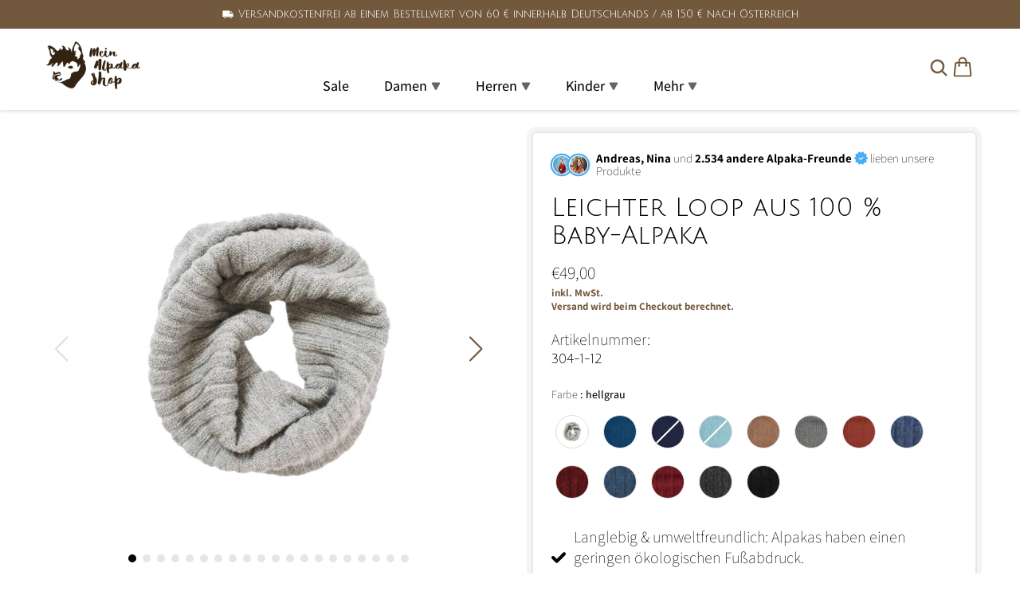

--- FILE ---
content_type: text/html; charset=utf-8
request_url: https://mein-alpaka-shop.de/products/leichter-loop-aus-100-baby-alpaka
body_size: 66472
content:
<!doctype html>
<html>
<head>
    <title>Leichter Loop aus 100 % Baby-Alpaka - Schal</title>
    <meta charset="utf-8">
    <meta http-equiv="X-UA-Compatible" content="IE=edge,chrome=1">
    <meta name="description" content="Ob zur Jacke oder nur über dem Pullover. Dieser Loop bzw. Kragen ist vielseitig einsetzbar und nutzt dabei die thermischen Eigenschaften der wunderbaren Alpakafaser.">
    <link rel="canonical" href="https://mein-alpaka-shop.de/products/leichter-loop-aus-100-baby-alpaka">
    <meta name="viewport" content="width=device-width,initial-scale=1,shrink-to-fit=no">

    <meta name="theme-color" content="#131921" /><link rel="icon" type="image/png" href="//mein-alpaka-shop.de/cdn/shop/files/logo-02.jpg?crop=center&height=32&v=1681132793&width=32"><script>window.performance && window.performance.mark && window.performance.mark('shopify.content_for_header.start');</script><meta name="google-site-verification" content="yFlXehA56pJn6cVZaoH5RD_erYhoEpyHeBTUNBE32xE">
<meta name="facebook-domain-verification" content="kl1jjs3ecpuyb8jprx3efmbevfccye">
<meta id="shopify-digital-wallet" name="shopify-digital-wallet" content="/72731853138/digital_wallets/dialog">
<meta name="shopify-checkout-api-token" content="9b5d5740652cadc75348aa679aff71b7">
<meta id="in-context-paypal-metadata" data-shop-id="72731853138" data-venmo-supported="false" data-environment="production" data-locale="de_DE" data-paypal-v4="true" data-currency="EUR">
<link rel="alternate" type="application/json+oembed" href="https://mein-alpaka-shop.de/products/leichter-loop-aus-100-baby-alpaka.oembed">
<script async="async" src="/checkouts/internal/preloads.js?locale=de-DE"></script>
<script id="apple-pay-shop-capabilities" type="application/json">{"shopId":72731853138,"countryCode":"DE","currencyCode":"EUR","merchantCapabilities":["supports3DS"],"merchantId":"gid:\/\/shopify\/Shop\/72731853138","merchantName":"Mein-Alpaka-Shop.de","requiredBillingContactFields":["postalAddress","email","phone"],"requiredShippingContactFields":["postalAddress","email","phone"],"shippingType":"shipping","supportedNetworks":["visa","maestro","masterCard","amex"],"total":{"type":"pending","label":"Mein-Alpaka-Shop.de","amount":"1.00"},"shopifyPaymentsEnabled":true,"supportsSubscriptions":true}</script>
<script id="shopify-features" type="application/json">{"accessToken":"9b5d5740652cadc75348aa679aff71b7","betas":["rich-media-storefront-analytics"],"domain":"mein-alpaka-shop.de","predictiveSearch":true,"shopId":72731853138,"locale":"de"}</script>
<script>var Shopify = Shopify || {};
Shopify.shop = "mein-alpaka-shop.myshopify.com";
Shopify.locale = "de";
Shopify.currency = {"active":"EUR","rate":"1.0"};
Shopify.country = "DE";
Shopify.theme = {"name":"Kopie f. Schriftart","id":190453350738,"schema_name":"conrise","schema_version":"1.0.0","theme_store_id":null,"role":"main"};
Shopify.theme.handle = "null";
Shopify.theme.style = {"id":null,"handle":null};
Shopify.cdnHost = "mein-alpaka-shop.de/cdn";
Shopify.routes = Shopify.routes || {};
Shopify.routes.root = "/";</script>
<script type="module">!function(o){(o.Shopify=o.Shopify||{}).modules=!0}(window);</script>
<script>!function(o){function n(){var o=[];function n(){o.push(Array.prototype.slice.apply(arguments))}return n.q=o,n}var t=o.Shopify=o.Shopify||{};t.loadFeatures=n(),t.autoloadFeatures=n()}(window);</script>
<script id="shop-js-analytics" type="application/json">{"pageType":"product"}</script>
<script defer="defer" async type="module" src="//mein-alpaka-shop.de/cdn/shopifycloud/shop-js/modules/v2/client.init-shop-cart-sync_XknANqpX.de.esm.js"></script>
<script defer="defer" async type="module" src="//mein-alpaka-shop.de/cdn/shopifycloud/shop-js/modules/v2/chunk.common_DvdeXi9P.esm.js"></script>
<script type="module">
  await import("//mein-alpaka-shop.de/cdn/shopifycloud/shop-js/modules/v2/client.init-shop-cart-sync_XknANqpX.de.esm.js");
await import("//mein-alpaka-shop.de/cdn/shopifycloud/shop-js/modules/v2/chunk.common_DvdeXi9P.esm.js");

  window.Shopify.SignInWithShop?.initShopCartSync?.({"fedCMEnabled":true,"windoidEnabled":true});

</script>
<script>(function() {
  var isLoaded = false;
  function asyncLoad() {
    if (isLoaded) return;
    isLoaded = true;
    var urls = ["https:\/\/loox.io\/widget\/P8dgGigxBF\/loox.1760539314578.js?shop=mein-alpaka-shop.myshopify.com"];
    for (var i = 0; i < urls.length; i++) {
      var s = document.createElement('script');
      s.type = 'text/javascript';
      s.async = true;
      s.src = urls[i];
      var x = document.getElementsByTagName('script')[0];
      x.parentNode.insertBefore(s, x);
    }
  };
  if(window.attachEvent) {
    window.attachEvent('onload', asyncLoad);
  } else {
    window.addEventListener('load', asyncLoad, false);
  }
})();</script>
<script id="__st">var __st={"a":72731853138,"offset":3600,"reqid":"2f047d64-9db8-4c58-a61e-d210fd718988-1768893796","pageurl":"mein-alpaka-shop.de\/products\/leichter-loop-aus-100-baby-alpaka","u":"9129bd42bc07","p":"product","rtyp":"product","rid":8462006387026};</script>
<script>window.ShopifyPaypalV4VisibilityTracking = true;</script>
<script id="captcha-bootstrap">!function(){'use strict';const t='contact',e='account',n='new_comment',o=[[t,t],['blogs',n],['comments',n],[t,'customer']],c=[[e,'customer_login'],[e,'guest_login'],[e,'recover_customer_password'],[e,'create_customer']],r=t=>t.map((([t,e])=>`form[action*='/${t}']:not([data-nocaptcha='true']) input[name='form_type'][value='${e}']`)).join(','),a=t=>()=>t?[...document.querySelectorAll(t)].map((t=>t.form)):[];function s(){const t=[...o],e=r(t);return a(e)}const i='password',u='form_key',d=['recaptcha-v3-token','g-recaptcha-response','h-captcha-response',i],f=()=>{try{return window.sessionStorage}catch{return}},m='__shopify_v',_=t=>t.elements[u];function p(t,e,n=!1){try{const o=window.sessionStorage,c=JSON.parse(o.getItem(e)),{data:r}=function(t){const{data:e,action:n}=t;return t[m]||n?{data:e,action:n}:{data:t,action:n}}(c);for(const[e,n]of Object.entries(r))t.elements[e]&&(t.elements[e].value=n);n&&o.removeItem(e)}catch(o){console.error('form repopulation failed',{error:o})}}const l='form_type',E='cptcha';function T(t){t.dataset[E]=!0}const w=window,h=w.document,L='Shopify',v='ce_forms',y='captcha';let A=!1;((t,e)=>{const n=(g='f06e6c50-85a8-45c8-87d0-21a2b65856fe',I='https://cdn.shopify.com/shopifycloud/storefront-forms-hcaptcha/ce_storefront_forms_captcha_hcaptcha.v1.5.2.iife.js',D={infoText:'Durch hCaptcha geschützt',privacyText:'Datenschutz',termsText:'Allgemeine Geschäftsbedingungen'},(t,e,n)=>{const o=w[L][v],c=o.bindForm;if(c)return c(t,g,e,D).then(n);var r;o.q.push([[t,g,e,D],n]),r=I,A||(h.body.append(Object.assign(h.createElement('script'),{id:'captcha-provider',async:!0,src:r})),A=!0)});var g,I,D;w[L]=w[L]||{},w[L][v]=w[L][v]||{},w[L][v].q=[],w[L][y]=w[L][y]||{},w[L][y].protect=function(t,e){n(t,void 0,e),T(t)},Object.freeze(w[L][y]),function(t,e,n,w,h,L){const[v,y,A,g]=function(t,e,n){const i=e?o:[],u=t?c:[],d=[...i,...u],f=r(d),m=r(i),_=r(d.filter((([t,e])=>n.includes(e))));return[a(f),a(m),a(_),s()]}(w,h,L),I=t=>{const e=t.target;return e instanceof HTMLFormElement?e:e&&e.form},D=t=>v().includes(t);t.addEventListener('submit',(t=>{const e=I(t);if(!e)return;const n=D(e)&&!e.dataset.hcaptchaBound&&!e.dataset.recaptchaBound,o=_(e),c=g().includes(e)&&(!o||!o.value);(n||c)&&t.preventDefault(),c&&!n&&(function(t){try{if(!f())return;!function(t){const e=f();if(!e)return;const n=_(t);if(!n)return;const o=n.value;o&&e.removeItem(o)}(t);const e=Array.from(Array(32),(()=>Math.random().toString(36)[2])).join('');!function(t,e){_(t)||t.append(Object.assign(document.createElement('input'),{type:'hidden',name:u})),t.elements[u].value=e}(t,e),function(t,e){const n=f();if(!n)return;const o=[...t.querySelectorAll(`input[type='${i}']`)].map((({name:t})=>t)),c=[...d,...o],r={};for(const[a,s]of new FormData(t).entries())c.includes(a)||(r[a]=s);n.setItem(e,JSON.stringify({[m]:1,action:t.action,data:r}))}(t,e)}catch(e){console.error('failed to persist form',e)}}(e),e.submit())}));const S=(t,e)=>{t&&!t.dataset[E]&&(n(t,e.some((e=>e===t))),T(t))};for(const o of['focusin','change'])t.addEventListener(o,(t=>{const e=I(t);D(e)&&S(e,y())}));const B=e.get('form_key'),M=e.get(l),P=B&&M;t.addEventListener('DOMContentLoaded',(()=>{const t=y();if(P)for(const e of t)e.elements[l].value===M&&p(e,B);[...new Set([...A(),...v().filter((t=>'true'===t.dataset.shopifyCaptcha))])].forEach((e=>S(e,t)))}))}(h,new URLSearchParams(w.location.search),n,t,e,['guest_login'])})(!0,!0)}();</script>
<script integrity="sha256-4kQ18oKyAcykRKYeNunJcIwy7WH5gtpwJnB7kiuLZ1E=" data-source-attribution="shopify.loadfeatures" defer="defer" src="//mein-alpaka-shop.de/cdn/shopifycloud/storefront/assets/storefront/load_feature-a0a9edcb.js" crossorigin="anonymous"></script>
<script data-source-attribution="shopify.dynamic_checkout.dynamic.init">var Shopify=Shopify||{};Shopify.PaymentButton=Shopify.PaymentButton||{isStorefrontPortableWallets:!0,init:function(){window.Shopify.PaymentButton.init=function(){};var t=document.createElement("script");t.src="https://mein-alpaka-shop.de/cdn/shopifycloud/portable-wallets/latest/portable-wallets.de.js",t.type="module",document.head.appendChild(t)}};
</script>
<script data-source-attribution="shopify.dynamic_checkout.buyer_consent">
  function portableWalletsHideBuyerConsent(e){var t=document.getElementById("shopify-buyer-consent"),n=document.getElementById("shopify-subscription-policy-button");t&&n&&(t.classList.add("hidden"),t.setAttribute("aria-hidden","true"),n.removeEventListener("click",e))}function portableWalletsShowBuyerConsent(e){var t=document.getElementById("shopify-buyer-consent"),n=document.getElementById("shopify-subscription-policy-button");t&&n&&(t.classList.remove("hidden"),t.removeAttribute("aria-hidden"),n.addEventListener("click",e))}window.Shopify?.PaymentButton&&(window.Shopify.PaymentButton.hideBuyerConsent=portableWalletsHideBuyerConsent,window.Shopify.PaymentButton.showBuyerConsent=portableWalletsShowBuyerConsent);
</script>
<script data-source-attribution="shopify.dynamic_checkout.cart.bootstrap">document.addEventListener("DOMContentLoaded",(function(){function t(){return document.querySelector("shopify-accelerated-checkout-cart, shopify-accelerated-checkout")}if(t())Shopify.PaymentButton.init();else{new MutationObserver((function(e,n){t()&&(Shopify.PaymentButton.init(),n.disconnect())})).observe(document.body,{childList:!0,subtree:!0})}}));
</script>
<link id="shopify-accelerated-checkout-styles" rel="stylesheet" media="screen" href="https://mein-alpaka-shop.de/cdn/shopifycloud/portable-wallets/latest/accelerated-checkout-backwards-compat.css" crossorigin="anonymous">
<style id="shopify-accelerated-checkout-cart">
        #shopify-buyer-consent {
  margin-top: 1em;
  display: inline-block;
  width: 100%;
}

#shopify-buyer-consent.hidden {
  display: none;
}

#shopify-subscription-policy-button {
  background: none;
  border: none;
  padding: 0;
  text-decoration: underline;
  font-size: inherit;
  cursor: pointer;
}

#shopify-subscription-policy-button::before {
  box-shadow: none;
}

      </style>

<script>window.performance && window.performance.mark && window.performance.mark('shopify.content_for_header.end');</script> <!-- Header hook for plugins -->

    <link href="//mein-alpaka-shop.de/cdn/shop/t/15/assets/swiper-bundle.css?v=130178830561324961311762862819" rel="stylesheet" type="text/css" media="all" />
    <link href="//mein-alpaka-shop.de/cdn/shop/t/15/assets/application.css?v=5149135969166390561762865057" rel="stylesheet" type="text/css" media="all" />
    <link href="//mein-alpaka-shop.de/cdn/shop/t/15/assets/product.css?v=168768960567120627401762862819" rel="stylesheet" type="text/css" media="all" />
    <link href="//mein-alpaka-shop.de/cdn/shop/t/15/assets/sections.css?v=59939795214213275661762862819" rel="stylesheet" type="text/css" media="all" />

    <script src="//mein-alpaka-shop.de/cdn/shop/t/15/assets/jquery-min-3-6.js?v=115860211936397945481762862819" type="text/javascript"></script>
    <script src="//mein-alpaka-shop.de/cdn/shop/t/15/assets/swiper-bundle.js?v=87330480114418983271762862819" type="text/javascript"></script>
    <script src="//mein-alpaka-shop.de/cdn/shop/t/15/assets/lazysizes.js?v=103575229570041956061762862819" type="text/javascript"></script>
    <script src="//mein-alpaka-shop.de/cdn/shop/t/15/assets/application.js?v=120153186934315679181762862819" type="text/javascript"></script>


    <style data-shopify>
        @font-face {
  font-family: Assistant;
  font-weight: 200;
  font-style: normal;
  font-display: swap;
  src: url("//mein-alpaka-shop.de/cdn/fonts/assistant/assistant_n2.0997f4146488419d665c5365cedadead1504c8c3.woff2") format("woff2"),
       url("//mein-alpaka-shop.de/cdn/fonts/assistant/assistant_n2.1b1c9448deec5b9e91cbc2835e0540f963d278b6.woff") format("woff");
}

        @font-face {
  font-family: Assistant;
  font-weight: 500;
  font-style: normal;
  font-display: swap;
  src: url("//mein-alpaka-shop.de/cdn/fonts/assistant/assistant_n5.26caedc0c0f332f957d0fb6b24adee050844cce5.woff2") format("woff2"),
       url("//mein-alpaka-shop.de/cdn/fonts/assistant/assistant_n5.d09f0488bf8aadd48534c94ac3f185fbc9ddb168.woff") format("woff");
}

        @font-face {
  font-family: Assistant;
  font-weight: 600;
  font-style: normal;
  font-display: swap;
  src: url("//mein-alpaka-shop.de/cdn/fonts/assistant/assistant_n6.b2cbcfa81550fc99b5d970d0ef582eebcbac24e0.woff2") format("woff2"),
       url("//mein-alpaka-shop.de/cdn/fonts/assistant/assistant_n6.5dced1e1f897f561a8304b6ef1c533d81fd1c6e0.woff") format("woff");
}

        @font-face {
  font-family: Assistant;
  font-weight: 700;
  font-style: normal;
  font-display: swap;
  src: url("//mein-alpaka-shop.de/cdn/fonts/assistant/assistant_n7.bf44452348ec8b8efa3aa3068825305886b1c83c.woff2") format("woff2"),
       url("//mein-alpaka-shop.de/cdn/fonts/assistant/assistant_n7.0c887fee83f6b3bda822f1150b912c72da0f7b64.woff") format("woff");
}

        
        
        @font-face {
  font-family: Assistant;
  font-weight: 200;
  font-style: normal;
  font-display: swap;
  src: url("//mein-alpaka-shop.de/cdn/fonts/assistant/assistant_n2.0997f4146488419d665c5365cedadead1504c8c3.woff2") format("woff2"),
       url("//mein-alpaka-shop.de/cdn/fonts/assistant/assistant_n2.1b1c9448deec5b9e91cbc2835e0540f963d278b6.woff") format("woff");
}



        :root {
            --font-body-family: Assistant, sans-serif;
            --font-body-style: normal;
            --font-body-weight: 200;

            --font-heading-family: Assistant, sans-serif;
            --font-heading-style: normal;
            --font-heading-weight: 200;

            --font-button-family: Assistant, sans-serif;
            --font-button-style: normal;
            --font-button-weight: 200;

            --color-text: #000000;
            --color-heading-text: #000000;
            --color-primary: #72593d;
            --color-primary-text: #ffffff;
            --color-links: #bbc474;
            --color-compare-price: #72593d;
            --color-body-background: #ffffff;
            --color-border: #e6e6e6;
            --color-mobile-status-bar: #131921;

            --size-font-heading: 30px;
            --size-font-body: 15px;
            --size-font-button: 15px;

            --button-text-uppercase:uppercase;

            --border-radius: 10px;
            --desktop-max-width: 1200px;
            --mobile-horizontal-margin: 4.5vw;

            --swiper-navigation-size: 32px;
            --swiper-theme-color: var(--color-primary);
            --swiper-navigation-color: var(--color-primary);
        }

        @media (min-width: 768px) {
            :root {
                --size-font-heading: 40px;
                --size-font-body: 20px;
                --size-font-button: 20px;
            }
        }
    </style>

    <!-- "snippets/judgeme_core.liquid" was not rendered, the associated app was uninstalled -->

<!-- Julius Sans One für alle Überschriften -->
<link href="https://fonts.googleapis.com/css2?family=Julius+Sans+One&display=swap" rel="stylesheet">
<style>
  :root {
    --font-heading-family: 'Julius Sans One', sans-serif !important;
  }

  h1, h2, h3, h4, h5, h6 {
    font-family: var(--font-heading-family) !important;
  }
</style>

<!-- BEGIN app block: shopify://apps/pandectes-gdpr/blocks/banner/58c0baa2-6cc1-480c-9ea6-38d6d559556a -->
  
    
      <!-- TCF is active, scripts are loaded above -->
      
      <script>
        
          window.PandectesSettings = {"store":{"id":72731853138,"plan":"basic","theme":"Dawn NEW","primaryLocale":"de","adminMode":false,"headless":false,"storefrontRootDomain":"","checkoutRootDomain":"","storefrontAccessToken":""},"tsPublished":1746707757,"declaration":{"showPurpose":false,"showProvider":false,"declIntroText":"Wir verwenden Cookies, um die Funktionalität der Website zu optimieren, die Leistung zu analysieren und Ihnen ein personalisiertes Erlebnis zu bieten. Einige Cookies sind für den ordnungsgemäßen Betrieb der Website unerlässlich. Diese Cookies können nicht deaktiviert werden. In diesem Fenster können Sie Ihre Präferenzen für Cookies verwalten.","showDateGenerated":true},"language":{"unpublished":[],"languageMode":"Single","fallbackLanguage":"de","languageDetection":"browser","languagesSupported":[]},"texts":{"managed":{"headerText":{"de":"Wir respektieren deine Privatsphäre"},"consentText":{"de":"Diese Website verwendet Cookies, um Ihnen das beste Erlebnis zu bieten."},"linkText":{"de":"Mehr erfahren"},"imprintText":{"de":"Impressum"},"googleLinkText":{"de":"Googles Datenschutzbestimmungen"},"allowButtonText":{"de":"Annehmen"},"denyButtonText":{"de":"Ablehnen"},"dismissButtonText":{"de":"Okay"},"leaveSiteButtonText":{"de":"Diese Seite verlassen"},"preferencesButtonText":{"de":"Einstellungen"},"cookiePolicyText":{"de":"Cookie-Richtlinie"},"preferencesPopupTitleText":{"de":"Einwilligungseinstellungen verwalten"},"preferencesPopupIntroText":{"de":"Wir verwenden Cookies, um die Funktionalität der Website zu optimieren, die Leistung zu analysieren und Ihnen ein personalisiertes Erlebnis zu bieten. Einige Cookies sind für den ordnungsgemäßen Betrieb der Website unerlässlich. Diese Cookies können nicht deaktiviert werden. In diesem Fenster können Sie Ihre Präferenzen für Cookies verwalten."},"preferencesPopupSaveButtonText":{"de":"Auswahl speichern"},"preferencesPopupCloseButtonText":{"de":"Schließen"},"preferencesPopupAcceptAllButtonText":{"de":"Alles Akzeptieren"},"preferencesPopupRejectAllButtonText":{"de":"Alles ablehnen"},"cookiesDetailsText":{"de":"Cookie-Details"},"preferencesPopupAlwaysAllowedText":{"de":"Immer erlaubt"},"accessSectionParagraphText":{"de":"Sie haben das Recht, jederzeit auf Ihre Daten zuzugreifen."},"accessSectionTitleText":{"de":"Datenübertragbarkeit"},"accessSectionAccountInfoActionText":{"de":"persönliche Daten"},"accessSectionDownloadReportActionText":{"de":"Alle Daten anfordern"},"accessSectionGDPRRequestsActionText":{"de":"Anfragen betroffener Personen"},"accessSectionOrdersRecordsActionText":{"de":"Aufträge"},"rectificationSectionParagraphText":{"de":"Sie haben das Recht, die Aktualisierung Ihrer Daten zu verlangen, wann immer Sie dies für angemessen halten."},"rectificationSectionTitleText":{"de":"Datenberichtigung"},"rectificationCommentPlaceholder":{"de":"Beschreiben Sie, was Sie aktualisieren möchten"},"rectificationCommentValidationError":{"de":"Kommentar ist erforderlich"},"rectificationSectionEditAccountActionText":{"de":"Aktualisierung anfordern"},"erasureSectionTitleText":{"de":"Recht auf Vergessenwerden"},"erasureSectionParagraphText":{"de":"Sie haben das Recht, die Löschung aller Ihrer Daten zu verlangen. Danach können Sie nicht mehr auf Ihr Konto zugreifen."},"erasureSectionRequestDeletionActionText":{"de":"Löschung personenbezogener Daten anfordern"},"consentDate":{"de":"Zustimmungsdatum"},"consentId":{"de":"Einwilligungs-ID"},"consentSectionChangeConsentActionText":{"de":"Einwilligungspräferenz ändern"},"consentSectionConsentedText":{"de":"Sie haben der Cookie-Richtlinie dieser Website zugestimmt am"},"consentSectionNoConsentText":{"de":"Sie haben der Cookie-Richtlinie dieser Website nicht zugestimmt."},"consentSectionTitleText":{"de":"Ihre Cookie-Einwilligung"},"consentStatus":{"de":"Einwilligungspräferenz"},"confirmationFailureMessage":{"de":"Ihre Anfrage wurde nicht bestätigt. Bitte versuchen Sie es erneut und wenn das Problem weiterhin besteht, wenden Sie sich an den Ladenbesitzer, um Hilfe zu erhalten"},"confirmationFailureTitle":{"de":"Ein Problem ist aufgetreten"},"confirmationSuccessMessage":{"de":"Wir werden uns in Kürze zu Ihrem Anliegen bei Ihnen melden."},"confirmationSuccessTitle":{"de":"Ihre Anfrage wurde bestätigt"},"guestsSupportEmailFailureMessage":{"de":"Ihre Anfrage wurde nicht übermittelt. Bitte versuchen Sie es erneut und wenn das Problem weiterhin besteht, wenden Sie sich an den Shop-Inhaber, um Hilfe zu erhalten."},"guestsSupportEmailFailureTitle":{"de":"Ein Problem ist aufgetreten"},"guestsSupportEmailPlaceholder":{"de":"E-Mail-Addresse"},"guestsSupportEmailSuccessMessage":{"de":"Wenn Sie als Kunde dieses Shops registriert sind, erhalten Sie in Kürze eine E-Mail mit Anweisungen zum weiteren Vorgehen."},"guestsSupportEmailSuccessTitle":{"de":"Vielen Dank für die Anfrage"},"guestsSupportEmailValidationError":{"de":"Email ist ungültig"},"guestsSupportInfoText":{"de":"Bitte loggen Sie sich mit Ihrem Kundenkonto ein, um fortzufahren."},"submitButton":{"de":"einreichen"},"submittingButton":{"de":"Senden..."},"cancelButton":{"de":"Abbrechen"},"declIntroText":{"de":"Wir verwenden Cookies, um die Funktionalität der Website zu optimieren, die Leistung zu analysieren und Ihnen ein personalisiertes Erlebnis zu bieten. Einige Cookies sind für den ordnungsgemäßen Betrieb der Website unerlässlich. Diese Cookies können nicht deaktiviert werden. In diesem Fenster können Sie Ihre Präferenzen für Cookies verwalten."},"declName":{"de":"Name"},"declPurpose":{"de":"Zweck"},"declType":{"de":"Typ"},"declRetention":{"de":"Speicherdauer"},"declProvider":{"de":"Anbieter"},"declFirstParty":{"de":"Erstanbieter"},"declThirdParty":{"de":"Drittanbieter"},"declSeconds":{"de":"Sekunden"},"declMinutes":{"de":"Minuten"},"declHours":{"de":"Std."},"declDays":{"de":"Tage"},"declMonths":{"de":"Monate"},"declYears":{"de":"Jahre"},"declSession":{"de":"Sitzung"},"declDomain":{"de":"Domain"},"declPath":{"de":"Weg"}},"categories":{"strictlyNecessaryCookiesTitleText":{"de":"Unbedingt erforderlich"},"strictlyNecessaryCookiesDescriptionText":{"de":"Diese Cookies sind unerlässlich, damit Sie sich auf der Website bewegen und ihre Funktionen nutzen können, z. B. den Zugriff auf sichere Bereiche der Website. Ohne diese Cookies kann die Website nicht richtig funktionieren."},"functionalityCookiesTitleText":{"de":"Funktionale Cookies"},"functionalityCookiesDescriptionText":{"de":"Diese Cookies ermöglichen es der Website, verbesserte Funktionalität und Personalisierung bereitzustellen. Sie können von uns oder von Drittanbietern gesetzt werden, deren Dienste wir auf unseren Seiten hinzugefügt haben. Wenn Sie diese Cookies nicht zulassen, funktionieren einige oder alle dieser Dienste möglicherweise nicht richtig."},"performanceCookiesTitleText":{"de":"Performance-Cookies"},"performanceCookiesDescriptionText":{"de":"Diese Cookies ermöglichen es uns, die Leistung unserer Website zu überwachen und zu verbessern. Sie ermöglichen es uns beispielsweise, Besuche zu zählen, Verkehrsquellen zu identifizieren und zu sehen, welche Teile der Website am beliebtesten sind."},"targetingCookiesTitleText":{"de":"Targeting-Cookies"},"targetingCookiesDescriptionText":{"de":"Diese Cookies können von unseren Werbepartnern über unsere Website gesetzt werden. Sie können von diesen Unternehmen verwendet werden, um ein Profil Ihrer Interessen zu erstellen und Ihnen relevante Werbung auf anderen Websites anzuzeigen. Sie speichern keine direkten personenbezogenen Daten, sondern basieren auf der eindeutigen Identifizierung Ihres Browsers und Ihres Internetgeräts. Wenn Sie diese Cookies nicht zulassen, erleben Sie weniger zielgerichtete Werbung."},"unclassifiedCookiesTitleText":{"de":"Unklassifizierte Cookies"},"unclassifiedCookiesDescriptionText":{"de":"Unklassifizierte Cookies sind Cookies, die wir gerade zusammen mit den Anbietern einzelner Cookies klassifizieren."}},"auto":{}},"library":{"previewMode":false,"fadeInTimeout":0,"defaultBlocked":7,"showLink":true,"showImprintLink":true,"showGoogleLink":false,"enabled":true,"cookie":{"expiryDays":365,"secure":true,"domain":""},"dismissOnScroll":false,"dismissOnWindowClick":false,"dismissOnTimeout":false,"palette":{"popup":{"background":"#FFFFFF","backgroundForCalculations":{"a":1,"b":255,"g":255,"r":255},"text":"#342313"},"button":{"background":"transparent","backgroundForCalculations":{"a":1,"b":255,"g":255,"r":255},"text":"#342313","textForCalculation":{"a":1,"b":19,"g":35,"r":52},"border":"#342313"}},"content":{"href":"https://mein-alpaka-shop.myshopify.com/policies/privacy-policy","imprintHref":"https://mein-alpaka-shop.de/policies/legal-notice","close":"&#10005;","target":"","logo":"<img class=\"cc-banner-logo\" style=\"max-height: 40px;\" src=\"https://mein-alpaka-shop.myshopify.com/cdn/shop/files/pandectes-banner-logo.png\" alt=\"logo\" />"},"window":"<div role=\"dialog\" aria-live=\"polite\" aria-label=\"cookieconsent\" aria-describedby=\"cookieconsent:desc\" id=\"pandectes-banner\" class=\"cc-window-wrapper cc-bottom-left-wrapper\"><div class=\"pd-cookie-banner-window cc-window {{classes}}\"><!--googleoff: all-->{{children}}<!--googleon: all--></div></div>","compliance":{"opt-both":"<div class=\"cc-compliance cc-highlight\">{{deny}}{{allow}}</div>"},"type":"opt-both","layouts":{"basic":"{{logo}}{{messagelink}}{{compliance}}{{close}}"},"position":"bottom-left","theme":"wired","revokable":true,"animateRevokable":false,"revokableReset":false,"revokableLogoUrl":"https://mein-alpaka-shop.myshopify.com/cdn/shop/files/pandectes-reopen-logo.png","revokablePlacement":"bottom-left","revokableMarginHorizontal":15,"revokableMarginVertical":15,"static":false,"autoAttach":true,"hasTransition":true,"blacklistPage":[""],"elements":{"close":"<button aria-label=\"dismiss cookie message\" type=\"button\" tabindex=\"0\" class=\"cc-close\">{{close}}</button>","dismiss":"<button aria-label=\"dismiss cookie message\" type=\"button\" tabindex=\"0\" class=\"cc-btn cc-btn-decision cc-dismiss\">{{dismiss}}</button>","allow":"<button aria-label=\"allow cookies\" type=\"button\" tabindex=\"0\" class=\"cc-btn cc-btn-decision cc-allow\">{{allow}}</button>","deny":"<button aria-label=\"deny cookies\" type=\"button\" tabindex=\"0\" class=\"cc-btn cc-btn-decision cc-deny\">{{deny}}</button>","preferences":"<button aria-label=\"settings cookies\" tabindex=\"0\" type=\"button\" class=\"cc-btn cc-settings\" onclick=\"Pandectes.fn.openPreferences()\">{{preferences}}</button>"}},"geolocation":{"brOnly":false,"caOnly":false,"chOnly":false,"euOnly":false,"jpOnly":false,"thOnly":false,"canadaOnly":false,"globalVisibility":true},"dsr":{"guestsSupport":false,"accessSectionDownloadReportAuto":false},"banner":{"resetTs":1701635692,"extraCss":"        .cc-banner-logo {max-width: 24em!important;}    @media(min-width: 768px) {.cc-window.cc-floating{max-width: 24em!important;width: 24em!important;}}    .cc-message, .pd-cookie-banner-window .cc-header, .cc-logo {text-align: left}    .cc-window-wrapper{z-index: 2147483647;}    .cc-window{z-index: 2147483647;font-family: inherit;}    .pd-cookie-banner-window .cc-header{font-family: inherit;}    .pd-cp-ui{font-family: inherit; background-color: #FFFFFF;color:#342313;}    button.pd-cp-btn, a.pd-cp-btn{}    input + .pd-cp-preferences-slider{background-color: rgba(52, 35, 19, 0.3)}    .pd-cp-scrolling-section::-webkit-scrollbar{background-color: rgba(52, 35, 19, 0.3)}    input:checked + .pd-cp-preferences-slider{background-color: rgba(52, 35, 19, 1)}    .pd-cp-scrolling-section::-webkit-scrollbar-thumb {background-color: rgba(52, 35, 19, 1)}    .pd-cp-ui-close{color:#342313;}    .pd-cp-preferences-slider:before{background-color: #FFFFFF}    .pd-cp-title:before {border-color: #342313!important}    .pd-cp-preferences-slider{background-color:#342313}    .pd-cp-toggle{color:#342313!important}    @media(max-width:699px) {.pd-cp-ui-close-top svg {fill: #342313}}    .pd-cp-toggle:hover,.pd-cp-toggle:visited,.pd-cp-toggle:active{color:#342313!important}    .pd-cookie-banner-window {box-shadow: 0 0 18px rgb(0 0 0 / 20%);}  ","customJavascript":{},"showPoweredBy":false,"logoHeight":40,"hybridStrict":false,"cookiesBlockedByDefault":"7","isActive":true,"implicitSavePreferences":false,"cookieIcon":true,"blockBots":false,"showCookiesDetails":true,"hasTransition":true,"blockingPage":false,"showOnlyLandingPage":false,"leaveSiteUrl":"https://pandectes.io","linkRespectStoreLang":false},"cookies":{"0":[{"name":"keep_alive","type":"http","domain":"mein-alpaka-shop.de","path":"/","provider":"Shopify","firstParty":true,"retention":"30 minute(s)","expires":30,"unit":"declMinutes","purpose":{"de":"Wird im Zusammenhang mit der Käuferlokalisierung verwendet."}},{"name":"secure_customer_sig","type":"http","domain":"mein-alpaka-shop.de","path":"/","provider":"Shopify","firstParty":true,"retention":"1 year(s)","expires":1,"unit":"declYears","purpose":{"de":"Wird im Zusammenhang mit dem Kundenlogin verwendet."}},{"name":"cart_currency","type":"http","domain":"mein-alpaka-shop.de","path":"/","provider":"Shopify","firstParty":true,"retention":"2 ","expires":2,"unit":"declSession","purpose":{"de":"Das Cookie ist für die sichere Checkout- und Zahlungsfunktion auf der Website erforderlich. Diese Funktion wird von shopify.com bereitgestellt."}},{"name":"_cmp_a","type":"http","domain":".mein-alpaka-shop.de","path":"/","provider":"Shopify","firstParty":true,"retention":"1 day(s)","expires":1,"unit":"declDays","purpose":{"de":"Wird zum Verwalten der Datenschutzeinstellungen des Kunden verwendet."}},{"name":"localization","type":"http","domain":"mein-alpaka-shop.de","path":"/","provider":"Shopify","firstParty":true,"retention":"1 year(s)","expires":1,"unit":"declYears","purpose":{"de":"Lokalisierung von Shopify-Shops"}},{"name":"shopify_pay_redirect","type":"http","domain":"mein-alpaka-shop.de","path":"/","provider":"Shopify","firstParty":true,"retention":"1 hour(s)","expires":1,"unit":"declHours","purpose":{"de":"Das Cookie ist für die sichere Checkout- und Zahlungsfunktion auf der Website erforderlich. Diese Funktion wird von shopify.com bereitgestellt."}},{"name":"_secure_session_id","type":"http","domain":"mein-alpaka-shop.de","path":"/","provider":"Shopify","firstParty":true,"retention":"1 day(s)","expires":1,"unit":"declDays","purpose":{"de":"Wird in Verbindung mit der Navigation durch eine Storefront verwendet."}},{"name":"cookietest","type":"http","domain":"mein-alpaka-shop.de","path":"/","provider":"Shopify","firstParty":true,"retention":"Session","expires":1,"unit":"declSeconds","purpose":{"de":"Used to ensure our systems are working correctly."}}],"1":[{"name":"locale_bar_accepted","type":"http","domain":"mein-alpaka-shop.de","path":"/","provider":"GrizzlyAppsSRL","firstParty":true,"retention":"Session","expires":-54,"unit":"declYears","purpose":{"de":"Dieses Cookie wird von der App (BEST Currency Converter) bereitgestellt und dient dazu, die vom Kunden gewählte Währung zu sichern."}},{"name":"_pinterest_ct_ua","type":"http","domain":".ct.pinterest.com","path":"/","provider":"Pinterest","firstParty":false,"retention":"1 year(s)","expires":1,"unit":"declYears","purpose":{"de":"Wird verwendet, um Aktionen seitenübergreifend zu gruppieren."}}],"2":[{"name":"_shopify_s","type":"http","domain":".mein-alpaka-shop.de","path":"/","provider":"Shopify","firstParty":true,"retention":"30 minute(s)","expires":30,"unit":"declMinutes","purpose":{"de":"Shopify-Analysen."}},{"name":"_orig_referrer","type":"http","domain":".mein-alpaka-shop.de","path":"/","provider":"Shopify","firstParty":true,"retention":"2 ","expires":2,"unit":"declSession","purpose":{"de":"Verfolgt Zielseiten."}},{"name":"_shopify_y","type":"http","domain":".mein-alpaka-shop.de","path":"/","provider":"Shopify","firstParty":true,"retention":"1 year(s)","expires":1,"unit":"declYears","purpose":{"de":"Shopify-Analysen."}},{"name":"_landing_page","type":"http","domain":".mein-alpaka-shop.de","path":"/","provider":"Shopify","firstParty":true,"retention":"2 ","expires":2,"unit":"declSession","purpose":{"de":"Verfolgt Zielseiten."}},{"name":"_shopify_sa_t","type":"http","domain":".mein-alpaka-shop.de","path":"/","provider":"Shopify","firstParty":true,"retention":"30 minute(s)","expires":30,"unit":"declMinutes","purpose":{"de":"Shopify-Analysen in Bezug auf Marketing und Empfehlungen."}},{"name":"_ga","type":"http","domain":".mein-alpaka-shop.de","path":"/","provider":"Google","firstParty":true,"retention":"1 year(s)","expires":1,"unit":"declYears","purpose":{"de":"Cookie wird von Google Analytics mit unbekannter Funktionalität gesetzt"}},{"name":"_shopify_sa_p","type":"http","domain":".mein-alpaka-shop.de","path":"/","provider":"Shopify","firstParty":true,"retention":"30 minute(s)","expires":30,"unit":"declMinutes","purpose":{"de":"Shopify-Analysen in Bezug auf Marketing und Empfehlungen."}},{"name":"_shopify_d","type":"http","domain":"mein-alpaka-shop.de","path":"/","provider":"Shopify","firstParty":true,"retention":"Session","expires":1,"unit":"declSeconds","purpose":{"de":"Shopify-Analysen."}},{"name":"_shopify_d","type":"http","domain":"de","path":"/","provider":"Shopify","firstParty":false,"retention":"Session","expires":1,"unit":"declSeconds","purpose":{"de":"Shopify-Analysen."}},{"name":"_ga_BSFP4CXQM7","type":"http","domain":".mein-alpaka-shop.de","path":"/","provider":"Google","firstParty":true,"retention":"1 year(s)","expires":1,"unit":"declYears","purpose":{"de":""}},{"name":"_ga_3VN5JR44SH","type":"http","domain":".mein-alpaka-shop.de","path":"/","provider":"Google","firstParty":true,"retention":"1 year(s)","expires":1,"unit":"declYears","purpose":{"de":""}}],"4":[{"name":"_fbp","type":"http","domain":".mein-alpaka-shop.de","path":"/","provider":"Facebook","firstParty":true,"retention":"3 month(s)","expires":3,"unit":"declMonths","purpose":{"de":"Cookie wird von Facebook platziert, um Besuche auf Websites zu verfolgen."}},{"name":"_pin_unauth","type":"http","domain":".mein-alpaka-shop.de","path":"/","provider":"Pinterest","firstParty":true,"retention":"1 year(s)","expires":1,"unit":"declYears","purpose":{"de":"Wird verwendet, um Aktionen für Benutzer zu gruppieren, die von Pinterest nicht identifiziert werden können."}},{"name":"_gcl_au","type":"http","domain":".mein-alpaka-shop.de","path":"/","provider":"Google","firstParty":true,"retention":"3 month(s)","expires":3,"unit":"declMonths","purpose":{"de":"Cookie wird von Google Tag Manager platziert, um Conversions zu verfolgen."}},{"name":"test_cookie","type":"http","domain":".doubleclick.net","path":"/","provider":"Google","firstParty":false,"retention":"15 minute(s)","expires":15,"unit":"declMinutes","purpose":{"de":"Um die Aktionen der Besucher zu messen, nachdem sie sich durch eine Anzeige geklickt haben. Verfällt nach jedem Besuch."}},{"name":"wpm-domain-test","type":"http","domain":"mein-alpaka-shop.de","path":"/","provider":"Shopify","firstParty":true,"retention":"Session","expires":1,"unit":"declSeconds","purpose":{"de":"Wird verwendet, um die Speicherung von Parametern zu Produkten, die dem Warenkorb hinzugefügt wurden, oder zur Zahlungswährung zu testen"}},{"name":"wpm-domain-test","type":"http","domain":"de","path":"/","provider":"Shopify","firstParty":false,"retention":"Session","expires":1,"unit":"declSeconds","purpose":{"de":"Wird verwendet, um die Speicherung von Parametern zu Produkten, die dem Warenkorb hinzugefügt wurden, oder zur Zahlungswährung zu testen"}},{"name":"IDE","type":"http","domain":".doubleclick.net","path":"/","provider":"Google","firstParty":false,"retention":"1 year(s)","expires":1,"unit":"declYears","purpose":{"de":"Um die Aktionen der Besucher zu messen, nachdem sie sich durch eine Anzeige geklickt haben. Verfällt nach 1 Jahr."}}],"8":[{"name":"ar_debug","type":"http","domain":".pinterest.com","path":"/","provider":"Unknown","firstParty":false,"retention":"1 year(s)","expires":1,"unit":"declYears","purpose":{"de":""}}]},"blocker":{"isActive":false,"googleConsentMode":{"id":"","analyticsId":"","isActive":false,"adStorageCategory":4,"analyticsStorageCategory":2,"personalizationStorageCategory":1,"functionalityStorageCategory":1,"customEvent":true,"securityStorageCategory":0,"redactData":true,"urlPassthrough":false},"facebookPixel":{"id":"","isActive":false,"ldu":false},"microsoft":{},"rakuten":{"isActive":false,"cmp":false,"ccpa":false},"gpcIsActive":false,"defaultBlocked":7,"patterns":{"whiteList":[],"blackList":{"1":[],"2":[],"4":[],"8":[]},"iframesWhiteList":[],"iframesBlackList":{"1":[],"2":[],"4":[],"8":[]},"beaconsWhiteList":[],"beaconsBlackList":{"1":[],"2":[],"4":[],"8":[]}}}};
        
        window.addEventListener('DOMContentLoaded', function(){
          const script = document.createElement('script');
          
            script.src = "https://cdn.shopify.com/extensions/019bd5ea-1b0e-7a2f-9987-841d0997d3f9/gdpr-230/assets/pandectes-core.js";
          
          script.defer = true;
          document.body.appendChild(script);
        })
      </script>
    
  


<!-- END app block --><!-- BEGIN app block: shopify://apps/triplewhale/blocks/triple_pixel_snippet/483d496b-3f1a-4609-aea7-8eee3b6b7a2a --><link rel='preconnect dns-prefetch' href='https://api.config-security.com/' crossorigin />
<link rel='preconnect dns-prefetch' href='https://conf.config-security.com/' crossorigin />
<script>
/* >> TriplePixel :: start*/
window.TriplePixelData={TripleName:"mein-alpaka-shop.myshopify.com",ver:"2.16",plat:"SHOPIFY",isHeadless:false,src:'SHOPIFY_EXT',product:{id:"8462006387026",name:`Leichter Loop aus 100 % Baby-Alpaka`,price:"49,00",variant:"46647391813970"},search:"",collection:"",cart:"",template:"product",curr:"EUR" || "EUR"},function(W,H,A,L,E,_,B,N){function O(U,T,P,H,R){void 0===R&&(R=!1),H=new XMLHttpRequest,P?(H.open("POST",U,!0),H.setRequestHeader("Content-Type","text/plain")):H.open("GET",U,!0),H.send(JSON.stringify(P||{})),H.onreadystatechange=function(){4===H.readyState&&200===H.status?(R=H.responseText,U.includes("/first")?eval(R):P||(N[B]=R)):(299<H.status||H.status<200)&&T&&!R&&(R=!0,O(U,T-1,P))}}if(N=window,!N[H+"sn"]){N[H+"sn"]=1,L=function(){return Date.now().toString(36)+"_"+Math.random().toString(36)};try{A.setItem(H,1+(0|A.getItem(H)||0)),(E=JSON.parse(A.getItem(H+"U")||"[]")).push({u:location.href,r:document.referrer,t:Date.now(),id:L()}),A.setItem(H+"U",JSON.stringify(E))}catch(e){}var i,m,p;A.getItem('"!nC`')||(_=A,A=N,A[H]||(E=A[H]=function(t,e,i){return void 0===i&&(i=[]),"State"==t?E.s:(W=L(),(E._q=E._q||[]).push([W,t,e].concat(i)),W)},E.s="Installed",E._q=[],E.ch=W,B="configSecurityConfModel",N[B]=1,O("https://conf.config-security.com/model",5),i=L(),m=A[atob("c2NyZWVu")],_.setItem("di_pmt_wt",i),p={id:i,action:"profile",avatar:_.getItem("auth-security_rand_salt_"),time:m[atob("d2lkdGg=")]+":"+m[atob("aGVpZ2h0")],host:A.TriplePixelData.TripleName,plat:A.TriplePixelData.plat,url:window.location.href.slice(0,500),ref:document.referrer,ver:A.TriplePixelData.ver},O("https://api.config-security.com/event",5,p),O("https://api.config-security.com/first?host=".concat(p.host,"&plat=").concat(p.plat),5)))}}("","TriplePixel",localStorage);
/* << TriplePixel :: end*/
</script>



<!-- END app block --><!-- BEGIN app block: shopify://apps/swatch-king/blocks/variant-swatch-king/0850b1e4-ba30-4a0d-a8f4-f9a939276d7d -->


















































  <script>
    window.vsk_data = function(){
      return {
        "block_collection_settings": {"alignment":"left","enable":true,"swatch_location":"After title","switch_on_hover":true,"preselect_variant":false,"current_template":"product"},
        "currency": "EUR",
        "currency_symbol": "€",
        "primary_locale": "de",
        "localized_string": {},
        "app_setting_styles": {"products_swatch_presentation":{"slide_left_button_svg":"","slide_right_button_svg":""},"collections_swatch_presentation":{"minified":false,"minified_products":false,"minified_template":"+{count}","slide_left_button_svg":"","minified_display_count":[3,6],"slide_right_button_svg":""}},
        "app_setting": {"display_logs":false,"default_preset":626324,"pre_hide_strategy":"hide-all-theme-selectors","swatch_url_source":"cdn","product_data_source":"storefront","data_url_source":"cdn","new_script":true},
        "app_setting_config": {"app_execution_strategy":"all","collections_options_disabled":null,"default_swatch_image":"","do_not_select_an_option":{"text":"Wähle eine {{ option_name }}","status":true,"control_add_to_cart":true,"allow_virtual_trigger":true,"make_a_selection_text":"Wähle eine {{ option_name }}","auto_select_options_list":[]},"history_free_group_navigation":false,"notranslate":false,"products_options_disabled":null,"size_chart":{"type":"theme","labels":"size,sizes,taille,größe,tamanho,tamaño,koko,サイズ","position":"right","size_chart_app":"","size_chart_app_css":"","size_chart_app_selector":""},"session_storage_timeout_seconds":60,"enable_swatch":{"cart":{"enable_on_cart_product_grid":true,"enable_on_cart_featured_product":true},"home":{"enable_on_home_product_grid":true,"enable_on_home_featured_product":true},"pages":{"enable_on_custom_product_grid":true,"enable_on_custom_featured_product":true},"article":{"enable_on_article_product_grid":true,"enable_on_article_featured_product":true},"products":{"enable_on_main_product":true,"enable_on_product_grid":true},"collections":{"enable_on_collection_quick_view":true,"enable_on_collection_product_grid":true},"list_collections":{"enable_on_list_collection_quick_view":true,"enable_on_list_collection_product_grid":true}},"product_template":{"group_swatches":true,"variant_swatches":true},"product_batch_size":250,"use_optimized_urls":true,"enable_error_tracking":true,"enable_event_tracking":false,"preset_badge":{"order":[{"name":"sold_out","order":0},{"name":"sale","order":1},{"name":"new","order":2}],"new_badge_text":"NEW","new_badge_color":"#FFFFFF","sale_badge_text":"SALE","sale_badge_color":"#FFFFFF","new_badge_bg_color":"#121212D1","sale_badge_bg_color":"#D91C01D1","sold_out_badge_text":"SOLD OUT","sold_out_badge_color":"#FFFFFF","new_show_when_all_same":false,"sale_show_when_all_same":false,"sold_out_badge_bg_color":"#BBBBBBD1","new_product_max_duration":90,"sold_out_show_when_all_same":false,"min_price_diff_for_sale_badge":5}},
        "theme_settings_map": {"146678284626":65822,"175586345298":65822,"150042575186":350372,"149316141394":350373,"193903296850":467794,"189783048530":467794,"174808006994":65822,"150042476882":350371,"150042509650":350371,"174808432978":65822,"188815966546":467794,"174809022802":65822,"189672489298":467794,"189811753298":467794,"190453350738":467794},
        "theme_settings": {"65822":{"id":65822,"configurations":{"products":{"theme_type":"dawn","swatch_root":{"position":"before","selector":"variant-selects, variant-radios, [class*=\"product-form__noscript-wrapper\"]","groups_selector":"","section_selector":".product.grid,.featured-product","secondary_position":"","secondary_selector":"","use_section_as_root":true},"option_selectors":"variant-selects select, variant-radios input","selectors_to_hide":["variant-radios","variant-selects"],"json_data_selector":"","add_to_cart_selector":"[name=\"add\"]","custom_button_params":{"data":[{"value_attribute":"data-value","option_attribute":"data-name"}],"selected_selector":".active"},"option_index_attributes":["data-index","data-option-position","data-object","data-product-option","data-option-index","name"],"add_to_cart_text_selector":"[name=\"add\"]\u003espan","selectors_to_hide_override":"","add_to_cart_enabled_classes":"","add_to_cart_disabled_classes":""},"collections":{"grid_updates":[{"name":"Sold out","template":"\u003cdiv class=\"card__badge\" {{ display_on_sold_out }}\u003e\u003cspan class=\"badge badge--bottom-left color-inverse\"\u003eSold out\u003c\/span\u003e\u003c\/div\u003e","display_position":"bottom","display_selector":".card__inner","element_selector":".card__badge .color-inverse"},{"name":"On Sale","template":"\u003cdiv class=\"card__badge bottom left\" {{ display_on_available }} {{ display_on_sale }}\u003e\n  \u003cspan class=\"badge badge--bottom-left color-accent-2\"\u003eSale\u003c\/span\u003e\n\u003c\/div\u003e","display_position":"replace","display_selector":".card__badge.bottom.left","element_selector":""},{"name":"price","template":"\u003cdiv class=\"price price--on-sale\"\u003e\n\u003cspan class=\"price-item price-item--regular\" {display_on_sale}\u003e{compare_at_price_with_format}\u003c\/span\u003e\n\u003cspan {display_on_sale}\u003e\u0026nbsp\u003c\/span\u003e\n\u003cspan class=\"price-item price-item--sale\" \u003e{price_with_format}\u003c\/span\u003e\n\u003c\/div\u003e","display_position":"replace","display_selector":".price","element_selector":""},{"name":"Vendor","template":"{{vendor}}","display_position":"replace","display_selector":".caption-with-letter-spacing","element_selector":""}],"data_selectors":{"url":"a","title":".card__heading.h5 a","attributes":[],"form_input":"[name=\"id\"]","featured_image":".card__media img:nth-child(1)","secondary_image":".card__media img:nth-child(2)"},"attribute_updates":[{"selector":null,"template":null,"attribute":null}],"selectors_to_hide":[],"json_data_selector":"[sa-swatch-json]","swatch_root_selector":".collection .grid__item .card-wrapper, .product-recommendations .grid__item .card-wrapper, .collage__item--product","swatch_display_options":[{"label":"After image","position":"after","selector":".card-wrapper .card__inner"},{"label":"After price","position":"after","selector":".price"},{"label":"After title","position":"after","selector":".card-information__text"}]}},"settings":{"products":{"handleize":false,"init_deferred":false,"label_split_symbol":":","size_chart_selector":"","persist_group_variant":true,"hide_single_value_option":"none"},"collections":{"layer_index":2,"display_label":false,"continuous_lookup":3000,"json_data_from_api":true,"label_split_symbol":"-","price_trailing_zeroes":true,"hide_single_value_option":"none"}},"custom_scripts":[],"custom_css":"[swatch-generated] .card__information {overflow: auto;}","theme_store_ids":[887],"schema_theme_names":["Dawn"],"pre_hide_css_code":null},"65822":{"id":65822,"configurations":{"products":{"theme_type":"dawn","swatch_root":{"position":"before","selector":"variant-selects, variant-radios, [class*=\"product-form__noscript-wrapper\"]","groups_selector":"","section_selector":".product.grid,.featured-product","secondary_position":"","secondary_selector":"","use_section_as_root":true},"option_selectors":"variant-selects select, variant-radios input","selectors_to_hide":["variant-radios","variant-selects"],"json_data_selector":"","add_to_cart_selector":"[name=\"add\"]","custom_button_params":{"data":[{"value_attribute":"data-value","option_attribute":"data-name"}],"selected_selector":".active"},"option_index_attributes":["data-index","data-option-position","data-object","data-product-option","data-option-index","name"],"add_to_cart_text_selector":"[name=\"add\"]\u003espan","selectors_to_hide_override":"","add_to_cart_enabled_classes":"","add_to_cart_disabled_classes":""},"collections":{"grid_updates":[{"name":"Sold out","template":"\u003cdiv class=\"card__badge\" {{ display_on_sold_out }}\u003e\u003cspan class=\"badge badge--bottom-left color-inverse\"\u003eSold out\u003c\/span\u003e\u003c\/div\u003e","display_position":"bottom","display_selector":".card__inner","element_selector":".card__badge .color-inverse"},{"name":"On Sale","template":"\u003cdiv class=\"card__badge bottom left\" {{ display_on_available }} {{ display_on_sale }}\u003e\n  \u003cspan class=\"badge badge--bottom-left color-accent-2\"\u003eSale\u003c\/span\u003e\n\u003c\/div\u003e","display_position":"replace","display_selector":".card__badge.bottom.left","element_selector":""},{"name":"price","template":"\u003cdiv class=\"price price--on-sale\"\u003e\n\u003cspan class=\"price-item price-item--regular\" {display_on_sale}\u003e{compare_at_price_with_format}\u003c\/span\u003e\n\u003cspan {display_on_sale}\u003e\u0026nbsp\u003c\/span\u003e\n\u003cspan class=\"price-item price-item--sale\" \u003e{price_with_format}\u003c\/span\u003e\n\u003c\/div\u003e","display_position":"replace","display_selector":".price","element_selector":""},{"name":"Vendor","template":"{{vendor}}","display_position":"replace","display_selector":".caption-with-letter-spacing","element_selector":""}],"data_selectors":{"url":"a","title":".card__heading.h5 a","attributes":[],"form_input":"[name=\"id\"]","featured_image":".card__media img:nth-child(1)","secondary_image":".card__media img:nth-child(2)"},"attribute_updates":[{"selector":null,"template":null,"attribute":null}],"selectors_to_hide":[],"json_data_selector":"[sa-swatch-json]","swatch_root_selector":".collection .grid__item .card-wrapper, .product-recommendations .grid__item .card-wrapper, .collage__item--product","swatch_display_options":[{"label":"After image","position":"after","selector":".card-wrapper .card__inner"},{"label":"After price","position":"after","selector":".price"},{"label":"After title","position":"after","selector":".card-information__text"}]}},"settings":{"products":{"handleize":false,"init_deferred":false,"label_split_symbol":":","size_chart_selector":"","persist_group_variant":true,"hide_single_value_option":"none"},"collections":{"layer_index":2,"display_label":false,"continuous_lookup":3000,"json_data_from_api":true,"label_split_symbol":"-","price_trailing_zeroes":true,"hide_single_value_option":"none"}},"custom_scripts":[],"custom_css":"[swatch-generated] .card__information {overflow: auto;}","theme_store_ids":[887],"schema_theme_names":["Dawn"],"pre_hide_css_code":null},"350372":{"id":350372,"configurations":{"products":{"theme_type":"dawn","swatch_root":{"position":"before","selector":"variant-radios, variant-selects, product-variants, variant-selection, product-variant-selector, .variant-wrapper, .variant-picker, .product-form__variants, .product-form__swatches, .swatches__container, .product-variants, .product__variant-select, .variations, form .swatch.clearfix, noscript[class*=\"product-form__noscript-wrapper\"]","groups_selector":"","section_selector":"[id*=\"shopify\"][id*=\"main\"][id*=\"template\"], [class*=\"featured\"][class*=\"product\"]:not([class*=\"collection\"]):not([class*=\"gallery\"]):not([class*=\"item\"]):not([class*=\"heading\"]), [class*=\"index\"] [data-section-type=\"product\"], [data-section-type=\"featured-product\"],  [class*=\"index\"] [data-section-type=\"product-template\"], [data-product-type=\"featured\"], #shopify-section-product-template","secondary_position":"","secondary_selector":"","use_section_as_root":true},"option_selectors":"[class*=\"variant\"] input[type=\"radio\"], [class*=\"form\"] input[type=\"radio\"], [class*=\"option\"] input[type=\"radio\"], .form__selectors input, variant-selects input, variant-selects select, variant-input input, .variant-wrapper select","selectors_to_hide":["variant-radios, variant-selects, product-variants, variant-selection, product-variant-selector, .variant-wrapper, .variant-picker, .product-form__variants, .product-form__swatches, .swatches__container, .product-variants, .product__variant-select, .variations, form .swatch.clearfix"],"json_data_selector":"","add_to_cart_selector":"[name=\"add\"], [data-action*=\"add\"][data-action*=\"cart\"], [data-product-atc],  [id*=\"addToCart\"], [data-add-button], [value=\"Add to cart\"]","custom_button_params":{"data":[{"value_attribute":"data-value","option_attribute":"data-name"}],"selected_selector":".active"},"option_index_attributes":["data-index","data-option-position","data-object","data-product-option","data-option-index","name","data-escape"],"add_to_cart_text_selector":"[name=\"add\"] \u003e span:not([class*=\"load\"]):not([class*=\"added\"]):not([class*=\"complete\"]):not([class*=\"symbol\"]), [data-add-to-cart-text], .atc-button--text, [data-add-button-text]","selectors_to_hide_override":"","add_to_cart_enabled_classes":"","add_to_cart_disabled_classes":""},"collections":{"grid_updates":[{"name":"price","template":"\u003cdiv class=\"price price--on-sale\"\u003e\n\u003cspan class=\"price-item price-item--regular\" {display_on_sale}\u003e{compare_at_price_with_format}\u003c\/span\u003e\n\u003cspan {display_on_sale}\u003e\u0026nbsp\u003c\/span\u003e\n\u003cspan class=\"price-item price-item--sale\" \u003e{price_with_format}\u003c\/span\u003e\n\u003c\/div\u003e","display_position":"replace","display_selector":"[class*=\"Price\"][class*=\"Heading\"], .grid-product__price, .price:not(.price-list .price), .product-price, .price-list, .product-grid--price, .product-card__price, .product__price, product-price, .product-item__price, [data-price-wrapper], .product-list-item-price, .product-item-price","element_selector":""}],"data_selectors":{"url":"a","title":"[class*=\"title\"] a","attributes":[],"form_input":"[name=\"id\"]","featured_image":"img:nth-child(1):not([class*=\"second\"] img):not(.product-item__bg__inner img):not([class*=\"two\"] img):not([class*=\"hidden\"] img), img[class*=\"primary\"], [class*=\"primary\"] img, .reveal img:not(.hidden img), [class*=\"main\"][class*=\"image\"] picture, [data-primary-media] img","secondary_image":"[class*=\"secondary\"] img:nth-child(2):not([class*=\"with\"]):not([class*=\"has\"]):not([class*=\"show\"]):not([class*=\"primary\"] img), .product-item__bg__under img, img[class*=\"alternate\"], .media--hover-effect img:nth-child(2), .hidden img, img.hidden, picture[style*=\"none\"], .not-first img, .product--hover-image img, .product-thumb-hover img, img.secondary-media-hidden, img[class*=\"secondary\"]"},"attribute_updates":[{"selector":null,"template":null,"attribute":null}],"selectors_to_hide":[],"json_data_selector":"[sa-swatch-json]","swatch_root_selector":".ProductItem, .product-item, .product-block, .grid-view-item, .product-grid li.grid__item, .grid-product, .product-grid-item, .type-product-grid-item, .product-card, .product-index, .grid .card:not(.grid__item .card), .grid product-card, .product-list-item, .product--root, .product-thumbnail, .collection-page__product, [data-product-item], [data-product-grid-item], [data-product-grid]","swatch_display_options":[{"label":"After image","position":"before","selector":"[class*=\"content\"][class*=\"card\"], [class*=\"info\"][class*=\"card\"], [class*=\"Info\"][class*=\"Item\"], [class*=\"info\"][class*=\"product\"]:not([class*=\"inner\"]),  [class*=\"grid\"][class*=\"meta\"], .product-details, [class*=\"product\"][class*=\"caption\"]"},{"label":"After price","position":"after","selector":"[class*=\"Price\"][class*=\"Heading\"], .grid-product__price, .price:not(.price-list .price), .product-price, .price-list, .product-grid--price, .product-card__price, .product__price, product-price, .product-item__price, [data-price-wrapper], .product-list-item-price, .product-item-price"},{"label":"After title","position":"after","selector":"[class*=\"title\"], [class*=\"heading\"]"}]}},"settings":{"products":{"handleize":false,"init_deferred":false,"label_split_symbol":":","size_chart_selector":"[aria-controls*=\"size-chart\"],[aria-controls*=\"size-guide\"]","persist_group_variant":true,"hide_single_value_option":"none"},"collections":{"layer_index":2,"display_label":false,"continuous_lookup":3000,"json_data_from_api":true,"label_split_symbol":"-","price_trailing_zeroes":false,"hide_single_value_option":"none"}},"custom_scripts":[],"custom_css":"","theme_store_ids":[],"schema_theme_names":["Unidentified"],"pre_hide_css_code":null},"350373":{"id":350373,"configurations":{"products":{"theme_type":"dawn","swatch_root":{"position":"before","selector":"variant-radios, variant-selects, product-variants, variant-selection, product-variant-selector, .variant-wrapper, .variant-picker, .product-form__variants, .product-form__swatches, .swatches__container, .product-variants, .product__variant-select, .variations, form .swatch.clearfix, noscript[class*=\"product-form__noscript-wrapper\"]","groups_selector":"","section_selector":"[id*=\"shopify\"][id*=\"main\"][id*=\"template\"], [class*=\"featured\"][class*=\"product\"]:not([class*=\"collection\"]):not([class*=\"gallery\"]):not([class*=\"item\"]):not([class*=\"heading\"]), [class*=\"index\"] [data-section-type=\"product\"], [data-section-type=\"featured-product\"],  [class*=\"index\"] [data-section-type=\"product-template\"], [data-product-type=\"featured\"], #shopify-section-product-template","secondary_position":"","secondary_selector":"","use_section_as_root":true},"option_selectors":"[class*=\"variant\"] input[type=\"radio\"], [class*=\"form\"] input[type=\"radio\"], [class*=\"option\"] input[type=\"radio\"], .form__selectors input, variant-selects input, variant-selects select, variant-input input, .variant-wrapper select","selectors_to_hide":["variant-radios, variant-selects, product-variants, variant-selection, product-variant-selector, .variant-wrapper, .variant-picker, .product-form__variants, .product-form__swatches, .swatches__container, .product-variants, .product__variant-select, .variations, form .swatch.clearfix"],"json_data_selector":"","add_to_cart_selector":"[name=\"add\"], [data-action*=\"add\"][data-action*=\"cart\"], [data-product-atc],  [id*=\"addToCart\"], [data-add-button], [value=\"Add to cart\"]","custom_button_params":{"data":[{"value_attribute":"data-value","option_attribute":"data-name"}],"selected_selector":".active"},"option_index_attributes":["data-index","data-option-position","data-object","data-product-option","data-option-index","name","data-escape"],"add_to_cart_text_selector":"[name=\"add\"] \u003e span:not([class*=\"load\"]):not([class*=\"added\"]):not([class*=\"complete\"]):not([class*=\"symbol\"]), [data-add-to-cart-text], .atc-button--text, [data-add-button-text]","selectors_to_hide_override":"","add_to_cart_enabled_classes":"","add_to_cart_disabled_classes":""},"collections":{"grid_updates":[{"name":"price","template":"\u003cdiv class=\"price price--on-sale\"\u003e\n\u003cspan class=\"price-item price-item--regular\" {display_on_sale}\u003e{compare_at_price_with_format}\u003c\/span\u003e\n\u003cspan {display_on_sale}\u003e\u0026nbsp\u003c\/span\u003e\n\u003cspan class=\"price-item price-item--sale\" \u003e{price_with_format}\u003c\/span\u003e\n\u003c\/div\u003e","display_position":"replace","display_selector":"[class*=\"Price\"][class*=\"Heading\"], .grid-product__price, .price:not(.price-list .price), .product-price, .price-list, .product-grid--price, .product-card__price, .product__price, product-price, .product-item__price, [data-price-wrapper], .product-list-item-price, .product-item-price","element_selector":""}],"data_selectors":{"url":"a","title":"[class*=\"title\"] a","attributes":[],"form_input":"[name=\"id\"]","featured_image":"img:nth-child(1):not([class*=\"second\"] img):not(.product-item__bg__inner img):not([class*=\"two\"] img):not([class*=\"hidden\"] img), img[class*=\"primary\"], [class*=\"primary\"] img, .reveal img:not(.hidden img), [class*=\"main\"][class*=\"image\"] picture, [data-primary-media] img","secondary_image":"[class*=\"secondary\"] img:nth-child(2):not([class*=\"with\"]):not([class*=\"has\"]):not([class*=\"show\"]):not([class*=\"primary\"] img), .product-item__bg__under img, img[class*=\"alternate\"], .media--hover-effect img:nth-child(2), .hidden img, img.hidden, picture[style*=\"none\"], .not-first img, .product--hover-image img, .product-thumb-hover img, img.secondary-media-hidden, img[class*=\"secondary\"]"},"attribute_updates":[{"selector":null,"template":null,"attribute":null}],"selectors_to_hide":[],"json_data_selector":"[sa-swatch-json]","swatch_root_selector":".ProductItem, .product-item, .product-block, .grid-view-item, .product-grid li.grid__item, .grid-product, .product-grid-item, .type-product-grid-item, .product-card, .product-index, .grid .card:not(.grid__item .card), .grid product-card, .product-list-item, .product--root, .product-thumbnail, .collection-page__product, [data-product-item], [data-product-grid-item], [data-product-grid]","swatch_display_options":[{"label":"After image","position":"before","selector":"[class*=\"content\"][class*=\"card\"], [class*=\"info\"][class*=\"card\"], [class*=\"Info\"][class*=\"Item\"], [class*=\"info\"][class*=\"product\"]:not([class*=\"inner\"]),  [class*=\"grid\"][class*=\"meta\"], .product-details, [class*=\"product\"][class*=\"caption\"]"},{"label":"After price","position":"after","selector":"[class*=\"Price\"][class*=\"Heading\"], .grid-product__price, .price:not(.price-list .price), .product-price, .price-list, .product-grid--price, .product-card__price, .product__price, product-price, .product-item__price, [data-price-wrapper], .product-list-item-price, .product-item-price"},{"label":"After title","position":"after","selector":"[class*=\"title\"], [class*=\"heading\"]"}]}},"settings":{"products":{"handleize":false,"init_deferred":false,"label_split_symbol":":","size_chart_selector":"[aria-controls*=\"size-chart\"],[aria-controls*=\"size-guide\"]","persist_group_variant":true,"hide_single_value_option":"none"},"collections":{"layer_index":2,"display_label":false,"continuous_lookup":3000,"json_data_from_api":true,"label_split_symbol":"-","price_trailing_zeroes":false,"hide_single_value_option":"none"}},"custom_scripts":[],"custom_css":"","theme_store_ids":[],"schema_theme_names":["Unidentified"],"pre_hide_css_code":null},"467794":{"id":467794,"configurations":{"products":{"theme_type":"dawn","swatch_root":{"position":"before","selector":".variant-picker","groups_selector":"","section_selector":".product-data-product-page","secondary_position":"","secondary_selector":"","use_section_as_root":true},"option_selectors":".variant-picker select, .variant-picker input","selectors_to_hide":["variant-radios, variant-selects, product-variants, variant-selection, product-variant-selector, .variant-wrapper, .variant-picker, .product-form__variants, .product-form__swatches, .swatches__container, .product-variants, .product__variant-select, .variations, form .swatch.clearfix, variant-radios-detail",".variant-picker"],"json_data_selector":"","add_to_cart_selector":"[name=\"add\"], [data-action*=\"add\"][data-action*=\"cart\"], [data-product-atc],  [id*=\"addToCart\"], [data-add-button], [value=\"Add to cart\"]","custom_button_params":{"data":[{"value_attribute":"data-value","option_attribute":"data-name"}],"selected_selector":".active"},"option_index_attributes":["data-index","data-option-position","data-object","data-product-option","data-option-index","name","data-escape"],"add_to_cart_text_selector":"[name=\"add\"] \u003e span:not([class*=\"load\"]):not([class*=\"added\"]):not([class*=\"complete\"]):not([class*=\"symbol\"]), [data-add-to-cart-text], .atc-button--text, [data-add-button-text]","selectors_to_hide_override":"","add_to_cart_enabled_classes":"","add_to_cart_disabled_classes":""},"collections":{"grid_updates":[{"name":"price","template":"\u003cdiv class=\"price price--on-sale\"\u003e\n\u003cspan class=\"price-item price-item--regular\" {display_on_sale}\u003e{compare_at_price_with_format}\u003c\/span\u003e\n\u003cspan {display_on_sale}\u003e\u0026nbsp\u003c\/span\u003e\n\u003cspan class=\"price-item price-item--sale\" \u003e{price_with_format}\u003c\/span\u003e\n\u003c\/div\u003e","display_position":"replace","display_selector":"[class*=\"Price\"][class*=\"Heading\"], .grid-product__price, .price:not(.price-list .price), .product-price, .price-list, .product-grid--price, .product-card__price, .product__price, product-price, .product-item__price, [data-price-wrapper], .product-list-item-price, .product-item-price","element_selector":""}],"data_selectors":{"url":"a","title":"[class*=\"title\"] a","attributes":[],"form_input":"[name=\"id\"]","featured_image":"img:nth-child(1):not([class*=\"second\"] img):not(.product-item__bg__inner img):not([class*=\"two\"] img):not([class*=\"hidden\"] img), img[class*=\"primary\"], [class*=\"primary\"] img, .reveal img:not(.hidden img), [class*=\"main\"][class*=\"image\"] picture, [data-primary-media] img","secondary_image":"[class*=\"secondary\"] img:nth-child(2):not([class*=\"with\"]):not([class*=\"has\"]):not([class*=\"show\"]):not([class*=\"primary\"] img), .product-item__bg__under img, img[class*=\"alternate\"], .media--hover-effect img:nth-child(2), .hidden img, img.hidden, picture[style*=\"none\"], .not-first img, .product--hover-image img, .product-thumb-hover img, img.secondary-media-hidden, img[class*=\"secondary\"]"},"attribute_updates":[{"selector":null,"template":null,"attribute":null}],"selectors_to_hide":[],"json_data_selector":"[sa-swatch-json]","swatch_root_selector":"div.card-product","swatch_display_options":[{"label":"After image","position":"before","selector":".card-product-content"},{"label":"After price","position":"after","selector":".card-product-content"},{"label":"After title","position":"after","selector":".card-product-content"}]}},"settings":{"products":{"handleize":false,"init_deferred":false,"label_split_symbol":":","size_chart_selector":"[aria-controls*=\"size-chart\"],[aria-controls*=\"size-guide\"]","persist_group_variant":true,"hide_single_value_option":"none"},"collections":{"layer_index":2,"display_label":false,"continuous_lookup":3000,"json_data_from_api":true,"label_split_symbol":"-","price_trailing_zeroes":false,"hide_single_value_option":"none"}},"custom_scripts":[],"custom_css":"","theme_store_ids":[],"schema_theme_names":["conrise"],"pre_hide_css_code":null},"467794":{"id":467794,"configurations":{"products":{"theme_type":"dawn","swatch_root":{"position":"before","selector":".variant-picker","groups_selector":"","section_selector":".product-data-product-page","secondary_position":"","secondary_selector":"","use_section_as_root":true},"option_selectors":".variant-picker select, .variant-picker input","selectors_to_hide":["variant-radios, variant-selects, product-variants, variant-selection, product-variant-selector, .variant-wrapper, .variant-picker, .product-form__variants, .product-form__swatches, .swatches__container, .product-variants, .product__variant-select, .variations, form .swatch.clearfix, variant-radios-detail",".variant-picker"],"json_data_selector":"","add_to_cart_selector":"[name=\"add\"], [data-action*=\"add\"][data-action*=\"cart\"], [data-product-atc],  [id*=\"addToCart\"], [data-add-button], [value=\"Add to cart\"]","custom_button_params":{"data":[{"value_attribute":"data-value","option_attribute":"data-name"}],"selected_selector":".active"},"option_index_attributes":["data-index","data-option-position","data-object","data-product-option","data-option-index","name","data-escape"],"add_to_cart_text_selector":"[name=\"add\"] \u003e span:not([class*=\"load\"]):not([class*=\"added\"]):not([class*=\"complete\"]):not([class*=\"symbol\"]), [data-add-to-cart-text], .atc-button--text, [data-add-button-text]","selectors_to_hide_override":"","add_to_cart_enabled_classes":"","add_to_cart_disabled_classes":""},"collections":{"grid_updates":[{"name":"price","template":"\u003cdiv class=\"price price--on-sale\"\u003e\n\u003cspan class=\"price-item price-item--regular\" {display_on_sale}\u003e{compare_at_price_with_format}\u003c\/span\u003e\n\u003cspan {display_on_sale}\u003e\u0026nbsp\u003c\/span\u003e\n\u003cspan class=\"price-item price-item--sale\" \u003e{price_with_format}\u003c\/span\u003e\n\u003c\/div\u003e","display_position":"replace","display_selector":"[class*=\"Price\"][class*=\"Heading\"], .grid-product__price, .price:not(.price-list .price), .product-price, .price-list, .product-grid--price, .product-card__price, .product__price, product-price, .product-item__price, [data-price-wrapper], .product-list-item-price, .product-item-price","element_selector":""}],"data_selectors":{"url":"a","title":"[class*=\"title\"] a","attributes":[],"form_input":"[name=\"id\"]","featured_image":"img:nth-child(1):not([class*=\"second\"] img):not(.product-item__bg__inner img):not([class*=\"two\"] img):not([class*=\"hidden\"] img), img[class*=\"primary\"], [class*=\"primary\"] img, .reveal img:not(.hidden img), [class*=\"main\"][class*=\"image\"] picture, [data-primary-media] img","secondary_image":"[class*=\"secondary\"] img:nth-child(2):not([class*=\"with\"]):not([class*=\"has\"]):not([class*=\"show\"]):not([class*=\"primary\"] img), .product-item__bg__under img, img[class*=\"alternate\"], .media--hover-effect img:nth-child(2), .hidden img, img.hidden, picture[style*=\"none\"], .not-first img, .product--hover-image img, .product-thumb-hover img, img.secondary-media-hidden, img[class*=\"secondary\"]"},"attribute_updates":[{"selector":null,"template":null,"attribute":null}],"selectors_to_hide":[],"json_data_selector":"[sa-swatch-json]","swatch_root_selector":"div.card-product","swatch_display_options":[{"label":"After image","position":"before","selector":".card-product-content"},{"label":"After price","position":"after","selector":".card-product-content"},{"label":"After title","position":"after","selector":".card-product-content"}]}},"settings":{"products":{"handleize":false,"init_deferred":false,"label_split_symbol":":","size_chart_selector":"[aria-controls*=\"size-chart\"],[aria-controls*=\"size-guide\"]","persist_group_variant":true,"hide_single_value_option":"none"},"collections":{"layer_index":2,"display_label":false,"continuous_lookup":3000,"json_data_from_api":true,"label_split_symbol":"-","price_trailing_zeroes":false,"hide_single_value_option":"none"}},"custom_scripts":[],"custom_css":"","theme_store_ids":[],"schema_theme_names":["conrise"],"pre_hide_css_code":null},"65822":{"id":65822,"configurations":{"products":{"theme_type":"dawn","swatch_root":{"position":"before","selector":"variant-selects, variant-radios, [class*=\"product-form__noscript-wrapper\"]","groups_selector":"","section_selector":".product.grid,.featured-product","secondary_position":"","secondary_selector":"","use_section_as_root":true},"option_selectors":"variant-selects select, variant-radios input","selectors_to_hide":["variant-radios","variant-selects"],"json_data_selector":"","add_to_cart_selector":"[name=\"add\"]","custom_button_params":{"data":[{"value_attribute":"data-value","option_attribute":"data-name"}],"selected_selector":".active"},"option_index_attributes":["data-index","data-option-position","data-object","data-product-option","data-option-index","name"],"add_to_cart_text_selector":"[name=\"add\"]\u003espan","selectors_to_hide_override":"","add_to_cart_enabled_classes":"","add_to_cart_disabled_classes":""},"collections":{"grid_updates":[{"name":"Sold out","template":"\u003cdiv class=\"card__badge\" {{ display_on_sold_out }}\u003e\u003cspan class=\"badge badge--bottom-left color-inverse\"\u003eSold out\u003c\/span\u003e\u003c\/div\u003e","display_position":"bottom","display_selector":".card__inner","element_selector":".card__badge .color-inverse"},{"name":"On Sale","template":"\u003cdiv class=\"card__badge bottom left\" {{ display_on_available }} {{ display_on_sale }}\u003e\n  \u003cspan class=\"badge badge--bottom-left color-accent-2\"\u003eSale\u003c\/span\u003e\n\u003c\/div\u003e","display_position":"replace","display_selector":".card__badge.bottom.left","element_selector":""},{"name":"price","template":"\u003cdiv class=\"price price--on-sale\"\u003e\n\u003cspan class=\"price-item price-item--regular\" {display_on_sale}\u003e{compare_at_price_with_format}\u003c\/span\u003e\n\u003cspan {display_on_sale}\u003e\u0026nbsp\u003c\/span\u003e\n\u003cspan class=\"price-item price-item--sale\" \u003e{price_with_format}\u003c\/span\u003e\n\u003c\/div\u003e","display_position":"replace","display_selector":".price","element_selector":""},{"name":"Vendor","template":"{{vendor}}","display_position":"replace","display_selector":".caption-with-letter-spacing","element_selector":""}],"data_selectors":{"url":"a","title":".card__heading.h5 a","attributes":[],"form_input":"[name=\"id\"]","featured_image":".card__media img:nth-child(1)","secondary_image":".card__media img:nth-child(2)"},"attribute_updates":[{"selector":null,"template":null,"attribute":null}],"selectors_to_hide":[],"json_data_selector":"[sa-swatch-json]","swatch_root_selector":".collection .grid__item .card-wrapper, .product-recommendations .grid__item .card-wrapper, .collage__item--product","swatch_display_options":[{"label":"After image","position":"after","selector":".card-wrapper .card__inner"},{"label":"After price","position":"after","selector":".price"},{"label":"After title","position":"after","selector":".card-information__text"}]}},"settings":{"products":{"handleize":false,"init_deferred":false,"label_split_symbol":":","size_chart_selector":"","persist_group_variant":true,"hide_single_value_option":"none"},"collections":{"layer_index":2,"display_label":false,"continuous_lookup":3000,"json_data_from_api":true,"label_split_symbol":"-","price_trailing_zeroes":true,"hide_single_value_option":"none"}},"custom_scripts":[],"custom_css":"[swatch-generated] .card__information {overflow: auto;}","theme_store_ids":[887],"schema_theme_names":["Dawn"],"pre_hide_css_code":null},"350371":{"id":350371,"configurations":{"products":{"theme_type":"dawn","swatch_root":{"position":"before","selector":"variant-radios, variant-selects, product-variants, variant-selection, product-variant-selector, .variant-wrapper, .variant-picker, .product-form__variants, .product-form__swatches, .swatches__container, .product-variants, .product__variant-select, .variations, form .swatch.clearfix, noscript[class*=\"product-form__noscript-wrapper\"]","groups_selector":"","section_selector":"[id*=\"shopify\"][id*=\"main\"][id*=\"template\"], [class*=\"featured\"][class*=\"product\"]:not([class*=\"collection\"]):not([class*=\"gallery\"]):not([class*=\"item\"]):not([class*=\"heading\"]), [class*=\"index\"] [data-section-type=\"product\"], [data-section-type=\"featured-product\"],  [class*=\"index\"] [data-section-type=\"product-template\"], [data-product-type=\"featured\"], #shopify-section-product-template","secondary_position":"","secondary_selector":"","use_section_as_root":true},"option_selectors":"[class*=\"variant\"] input[type=\"radio\"], [class*=\"form\"] input[type=\"radio\"], [class*=\"option\"] input[type=\"radio\"], .form__selectors input, variant-selects input, variant-selects select, variant-input input, .variant-wrapper select","selectors_to_hide":["variant-radios, variant-selects, product-variants, variant-selection, product-variant-selector, .variant-wrapper, .variant-picker, .product-form__variants, .product-form__swatches, .swatches__container, .product-variants, .product__variant-select, .variations, form .swatch.clearfix"],"json_data_selector":"","add_to_cart_selector":"[name=\"add\"], [data-action*=\"add\"][data-action*=\"cart\"], [data-product-atc],  [id*=\"addToCart\"], [data-add-button], [value=\"Add to cart\"]","custom_button_params":{"data":[{"value_attribute":"data-value","option_attribute":"data-name"}],"selected_selector":".active"},"option_index_attributes":["data-index","data-option-position","data-object","data-product-option","data-option-index","name","data-escape"],"add_to_cart_text_selector":"[name=\"add\"] \u003e span:not([class*=\"load\"]):not([class*=\"added\"]):not([class*=\"complete\"]):not([class*=\"symbol\"]), [data-add-to-cart-text], .atc-button--text, [data-add-button-text]","selectors_to_hide_override":"","add_to_cart_enabled_classes":"","add_to_cart_disabled_classes":""},"collections":{"grid_updates":[{"name":"price","template":"\u003cdiv class=\"price price--on-sale\"\u003e\n\u003cspan class=\"price-item price-item--regular\" {display_on_sale}\u003e{compare_at_price_with_format}\u003c\/span\u003e\n\u003cspan {display_on_sale}\u003e\u0026nbsp\u003c\/span\u003e\n\u003cspan class=\"price-item price-item--sale\" \u003e{price_with_format}\u003c\/span\u003e\n\u003c\/div\u003e","display_position":"replace","display_selector":"[class*=\"Price\"][class*=\"Heading\"], .grid-product__price, .price:not(.price-list .price), .product-price, .price-list, .product-grid--price, .product-card__price, .product__price, product-price, .product-item__price, [data-price-wrapper], .product-list-item-price, .product-item-price","element_selector":""}],"data_selectors":{"url":"a","title":"[class*=\"title\"] a","attributes":[],"form_input":"[name=\"id\"]","featured_image":"img:nth-child(1):not([class*=\"second\"] img):not(.product-item__bg__inner img):not([class*=\"two\"] img):not([class*=\"hidden\"] img), img[class*=\"primary\"], [class*=\"primary\"] img, .reveal img:not(.hidden img), [class*=\"main\"][class*=\"image\"] picture, [data-primary-media] img","secondary_image":"[class*=\"secondary\"] img:nth-child(2):not([class*=\"with\"]):not([class*=\"has\"]):not([class*=\"show\"]):not([class*=\"primary\"] img), .product-item__bg__under img, img[class*=\"alternate\"], .media--hover-effect img:nth-child(2), .hidden img, img.hidden, picture[style*=\"none\"], .not-first img, .product--hover-image img, .product-thumb-hover img, img.secondary-media-hidden, img[class*=\"secondary\"]"},"attribute_updates":[{"selector":null,"template":null,"attribute":null}],"selectors_to_hide":[],"json_data_selector":"[sa-swatch-json]","swatch_root_selector":".ProductItem, .product-item, .product-block, .grid-view-item, .product-grid li.grid__item, .grid-product, .product-grid-item, .type-product-grid-item, .product-card, .product-index, .grid .card:not(.grid__item .card), .grid product-card, .product-list-item, .product--root, .product-thumbnail, .collection-page__product, [data-product-item], [data-product-grid-item], [data-product-grid]","swatch_display_options":[{"label":"After image","position":"before","selector":"[class*=\"content\"][class*=\"card\"], [class*=\"info\"][class*=\"card\"], [class*=\"Info\"][class*=\"Item\"], [class*=\"info\"][class*=\"product\"]:not([class*=\"inner\"]),  [class*=\"grid\"][class*=\"meta\"], .product-details, [class*=\"product\"][class*=\"caption\"]"},{"label":"After price","position":"after","selector":"[class*=\"Price\"][class*=\"Heading\"], .grid-product__price, .price:not(.price-list .price), .product-price, .price-list, .product-grid--price, .product-card__price, .product__price, product-price, .product-item__price, [data-price-wrapper], .product-list-item-price, .product-item-price"},{"label":"After title","position":"after","selector":"[class*=\"title\"], [class*=\"heading\"]"}]}},"settings":{"products":{"handleize":false,"init_deferred":false,"label_split_symbol":":","size_chart_selector":"[aria-controls*=\"size-chart\"],[aria-controls*=\"size-guide\"]","persist_group_variant":true,"hide_single_value_option":"none"},"collections":{"layer_index":2,"display_label":false,"continuous_lookup":3000,"json_data_from_api":true,"label_split_symbol":"-","price_trailing_zeroes":false,"hide_single_value_option":"none"}},"custom_scripts":[],"custom_css":"","theme_store_ids":[],"schema_theme_names":["Unidentified"],"pre_hide_css_code":null},"350371":{"id":350371,"configurations":{"products":{"theme_type":"dawn","swatch_root":{"position":"before","selector":"variant-radios, variant-selects, product-variants, variant-selection, product-variant-selector, .variant-wrapper, .variant-picker, .product-form__variants, .product-form__swatches, .swatches__container, .product-variants, .product__variant-select, .variations, form .swatch.clearfix, noscript[class*=\"product-form__noscript-wrapper\"]","groups_selector":"","section_selector":"[id*=\"shopify\"][id*=\"main\"][id*=\"template\"], [class*=\"featured\"][class*=\"product\"]:not([class*=\"collection\"]):not([class*=\"gallery\"]):not([class*=\"item\"]):not([class*=\"heading\"]), [class*=\"index\"] [data-section-type=\"product\"], [data-section-type=\"featured-product\"],  [class*=\"index\"] [data-section-type=\"product-template\"], [data-product-type=\"featured\"], #shopify-section-product-template","secondary_position":"","secondary_selector":"","use_section_as_root":true},"option_selectors":"[class*=\"variant\"] input[type=\"radio\"], [class*=\"form\"] input[type=\"radio\"], [class*=\"option\"] input[type=\"radio\"], .form__selectors input, variant-selects input, variant-selects select, variant-input input, .variant-wrapper select","selectors_to_hide":["variant-radios, variant-selects, product-variants, variant-selection, product-variant-selector, .variant-wrapper, .variant-picker, .product-form__variants, .product-form__swatches, .swatches__container, .product-variants, .product__variant-select, .variations, form .swatch.clearfix"],"json_data_selector":"","add_to_cart_selector":"[name=\"add\"], [data-action*=\"add\"][data-action*=\"cart\"], [data-product-atc],  [id*=\"addToCart\"], [data-add-button], [value=\"Add to cart\"]","custom_button_params":{"data":[{"value_attribute":"data-value","option_attribute":"data-name"}],"selected_selector":".active"},"option_index_attributes":["data-index","data-option-position","data-object","data-product-option","data-option-index","name","data-escape"],"add_to_cart_text_selector":"[name=\"add\"] \u003e span:not([class*=\"load\"]):not([class*=\"added\"]):not([class*=\"complete\"]):not([class*=\"symbol\"]), [data-add-to-cart-text], .atc-button--text, [data-add-button-text]","selectors_to_hide_override":"","add_to_cart_enabled_classes":"","add_to_cart_disabled_classes":""},"collections":{"grid_updates":[{"name":"price","template":"\u003cdiv class=\"price price--on-sale\"\u003e\n\u003cspan class=\"price-item price-item--regular\" {display_on_sale}\u003e{compare_at_price_with_format}\u003c\/span\u003e\n\u003cspan {display_on_sale}\u003e\u0026nbsp\u003c\/span\u003e\n\u003cspan class=\"price-item price-item--sale\" \u003e{price_with_format}\u003c\/span\u003e\n\u003c\/div\u003e","display_position":"replace","display_selector":"[class*=\"Price\"][class*=\"Heading\"], .grid-product__price, .price:not(.price-list .price), .product-price, .price-list, .product-grid--price, .product-card__price, .product__price, product-price, .product-item__price, [data-price-wrapper], .product-list-item-price, .product-item-price","element_selector":""}],"data_selectors":{"url":"a","title":"[class*=\"title\"] a","attributes":[],"form_input":"[name=\"id\"]","featured_image":"img:nth-child(1):not([class*=\"second\"] img):not(.product-item__bg__inner img):not([class*=\"two\"] img):not([class*=\"hidden\"] img), img[class*=\"primary\"], [class*=\"primary\"] img, .reveal img:not(.hidden img), [class*=\"main\"][class*=\"image\"] picture, [data-primary-media] img","secondary_image":"[class*=\"secondary\"] img:nth-child(2):not([class*=\"with\"]):not([class*=\"has\"]):not([class*=\"show\"]):not([class*=\"primary\"] img), .product-item__bg__under img, img[class*=\"alternate\"], .media--hover-effect img:nth-child(2), .hidden img, img.hidden, picture[style*=\"none\"], .not-first img, .product--hover-image img, .product-thumb-hover img, img.secondary-media-hidden, img[class*=\"secondary\"]"},"attribute_updates":[{"selector":null,"template":null,"attribute":null}],"selectors_to_hide":[],"json_data_selector":"[sa-swatch-json]","swatch_root_selector":".ProductItem, .product-item, .product-block, .grid-view-item, .product-grid li.grid__item, .grid-product, .product-grid-item, .type-product-grid-item, .product-card, .product-index, .grid .card:not(.grid__item .card), .grid product-card, .product-list-item, .product--root, .product-thumbnail, .collection-page__product, [data-product-item], [data-product-grid-item], [data-product-grid]","swatch_display_options":[{"label":"After image","position":"before","selector":"[class*=\"content\"][class*=\"card\"], [class*=\"info\"][class*=\"card\"], [class*=\"Info\"][class*=\"Item\"], [class*=\"info\"][class*=\"product\"]:not([class*=\"inner\"]),  [class*=\"grid\"][class*=\"meta\"], .product-details, [class*=\"product\"][class*=\"caption\"]"},{"label":"After price","position":"after","selector":"[class*=\"Price\"][class*=\"Heading\"], .grid-product__price, .price:not(.price-list .price), .product-price, .price-list, .product-grid--price, .product-card__price, .product__price, product-price, .product-item__price, [data-price-wrapper], .product-list-item-price, .product-item-price"},{"label":"After title","position":"after","selector":"[class*=\"title\"], [class*=\"heading\"]"}]}},"settings":{"products":{"handleize":false,"init_deferred":false,"label_split_symbol":":","size_chart_selector":"[aria-controls*=\"size-chart\"],[aria-controls*=\"size-guide\"]","persist_group_variant":true,"hide_single_value_option":"none"},"collections":{"layer_index":2,"display_label":false,"continuous_lookup":3000,"json_data_from_api":true,"label_split_symbol":"-","price_trailing_zeroes":false,"hide_single_value_option":"none"}},"custom_scripts":[],"custom_css":"","theme_store_ids":[],"schema_theme_names":["Unidentified"],"pre_hide_css_code":null},"65822":{"id":65822,"configurations":{"products":{"theme_type":"dawn","swatch_root":{"position":"before","selector":"variant-selects, variant-radios, [class*=\"product-form__noscript-wrapper\"]","groups_selector":"","section_selector":".product.grid,.featured-product","secondary_position":"","secondary_selector":"","use_section_as_root":true},"option_selectors":"variant-selects select, variant-radios input","selectors_to_hide":["variant-radios","variant-selects"],"json_data_selector":"","add_to_cart_selector":"[name=\"add\"]","custom_button_params":{"data":[{"value_attribute":"data-value","option_attribute":"data-name"}],"selected_selector":".active"},"option_index_attributes":["data-index","data-option-position","data-object","data-product-option","data-option-index","name"],"add_to_cart_text_selector":"[name=\"add\"]\u003espan","selectors_to_hide_override":"","add_to_cart_enabled_classes":"","add_to_cart_disabled_classes":""},"collections":{"grid_updates":[{"name":"Sold out","template":"\u003cdiv class=\"card__badge\" {{ display_on_sold_out }}\u003e\u003cspan class=\"badge badge--bottom-left color-inverse\"\u003eSold out\u003c\/span\u003e\u003c\/div\u003e","display_position":"bottom","display_selector":".card__inner","element_selector":".card__badge .color-inverse"},{"name":"On Sale","template":"\u003cdiv class=\"card__badge bottom left\" {{ display_on_available }} {{ display_on_sale }}\u003e\n  \u003cspan class=\"badge badge--bottom-left color-accent-2\"\u003eSale\u003c\/span\u003e\n\u003c\/div\u003e","display_position":"replace","display_selector":".card__badge.bottom.left","element_selector":""},{"name":"price","template":"\u003cdiv class=\"price price--on-sale\"\u003e\n\u003cspan class=\"price-item price-item--regular\" {display_on_sale}\u003e{compare_at_price_with_format}\u003c\/span\u003e\n\u003cspan {display_on_sale}\u003e\u0026nbsp\u003c\/span\u003e\n\u003cspan class=\"price-item price-item--sale\" \u003e{price_with_format}\u003c\/span\u003e\n\u003c\/div\u003e","display_position":"replace","display_selector":".price","element_selector":""},{"name":"Vendor","template":"{{vendor}}","display_position":"replace","display_selector":".caption-with-letter-spacing","element_selector":""}],"data_selectors":{"url":"a","title":".card__heading.h5 a","attributes":[],"form_input":"[name=\"id\"]","featured_image":".card__media img:nth-child(1)","secondary_image":".card__media img:nth-child(2)"},"attribute_updates":[{"selector":null,"template":null,"attribute":null}],"selectors_to_hide":[],"json_data_selector":"[sa-swatch-json]","swatch_root_selector":".collection .grid__item .card-wrapper, .product-recommendations .grid__item .card-wrapper, .collage__item--product","swatch_display_options":[{"label":"After image","position":"after","selector":".card-wrapper .card__inner"},{"label":"After price","position":"after","selector":".price"},{"label":"After title","position":"after","selector":".card-information__text"}]}},"settings":{"products":{"handleize":false,"init_deferred":false,"label_split_symbol":":","size_chart_selector":"","persist_group_variant":true,"hide_single_value_option":"none"},"collections":{"layer_index":2,"display_label":false,"continuous_lookup":3000,"json_data_from_api":true,"label_split_symbol":"-","price_trailing_zeroes":true,"hide_single_value_option":"none"}},"custom_scripts":[],"custom_css":"[swatch-generated] .card__information {overflow: auto;}","theme_store_ids":[887],"schema_theme_names":["Dawn"],"pre_hide_css_code":null},"467794":{"id":467794,"configurations":{"products":{"theme_type":"dawn","swatch_root":{"position":"before","selector":".variant-picker","groups_selector":"","section_selector":".product-data-product-page","secondary_position":"","secondary_selector":"","use_section_as_root":true},"option_selectors":".variant-picker select, .variant-picker input","selectors_to_hide":["variant-radios, variant-selects, product-variants, variant-selection, product-variant-selector, .variant-wrapper, .variant-picker, .product-form__variants, .product-form__swatches, .swatches__container, .product-variants, .product__variant-select, .variations, form .swatch.clearfix, variant-radios-detail",".variant-picker"],"json_data_selector":"","add_to_cart_selector":"[name=\"add\"], [data-action*=\"add\"][data-action*=\"cart\"], [data-product-atc],  [id*=\"addToCart\"], [data-add-button], [value=\"Add to cart\"]","custom_button_params":{"data":[{"value_attribute":"data-value","option_attribute":"data-name"}],"selected_selector":".active"},"option_index_attributes":["data-index","data-option-position","data-object","data-product-option","data-option-index","name","data-escape"],"add_to_cart_text_selector":"[name=\"add\"] \u003e span:not([class*=\"load\"]):not([class*=\"added\"]):not([class*=\"complete\"]):not([class*=\"symbol\"]), [data-add-to-cart-text], .atc-button--text, [data-add-button-text]","selectors_to_hide_override":"","add_to_cart_enabled_classes":"","add_to_cart_disabled_classes":""},"collections":{"grid_updates":[{"name":"price","template":"\u003cdiv class=\"price price--on-sale\"\u003e\n\u003cspan class=\"price-item price-item--regular\" {display_on_sale}\u003e{compare_at_price_with_format}\u003c\/span\u003e\n\u003cspan {display_on_sale}\u003e\u0026nbsp\u003c\/span\u003e\n\u003cspan class=\"price-item price-item--sale\" \u003e{price_with_format}\u003c\/span\u003e\n\u003c\/div\u003e","display_position":"replace","display_selector":"[class*=\"Price\"][class*=\"Heading\"], .grid-product__price, .price:not(.price-list .price), .product-price, .price-list, .product-grid--price, .product-card__price, .product__price, product-price, .product-item__price, [data-price-wrapper], .product-list-item-price, .product-item-price","element_selector":""}],"data_selectors":{"url":"a","title":"[class*=\"title\"] a","attributes":[],"form_input":"[name=\"id\"]","featured_image":"img:nth-child(1):not([class*=\"second\"] img):not(.product-item__bg__inner img):not([class*=\"two\"] img):not([class*=\"hidden\"] img), img[class*=\"primary\"], [class*=\"primary\"] img, .reveal img:not(.hidden img), [class*=\"main\"][class*=\"image\"] picture, [data-primary-media] img","secondary_image":"[class*=\"secondary\"] img:nth-child(2):not([class*=\"with\"]):not([class*=\"has\"]):not([class*=\"show\"]):not([class*=\"primary\"] img), .product-item__bg__under img, img[class*=\"alternate\"], .media--hover-effect img:nth-child(2), .hidden img, img.hidden, picture[style*=\"none\"], .not-first img, .product--hover-image img, .product-thumb-hover img, img.secondary-media-hidden, img[class*=\"secondary\"]"},"attribute_updates":[{"selector":null,"template":null,"attribute":null}],"selectors_to_hide":[],"json_data_selector":"[sa-swatch-json]","swatch_root_selector":"div.card-product","swatch_display_options":[{"label":"After image","position":"before","selector":".card-product-content"},{"label":"After price","position":"after","selector":".card-product-content"},{"label":"After title","position":"after","selector":".card-product-content"}]}},"settings":{"products":{"handleize":false,"init_deferred":false,"label_split_symbol":":","size_chart_selector":"[aria-controls*=\"size-chart\"],[aria-controls*=\"size-guide\"]","persist_group_variant":true,"hide_single_value_option":"none"},"collections":{"layer_index":2,"display_label":false,"continuous_lookup":3000,"json_data_from_api":true,"label_split_symbol":"-","price_trailing_zeroes":false,"hide_single_value_option":"none"}},"custom_scripts":[],"custom_css":"","theme_store_ids":[],"schema_theme_names":["conrise"],"pre_hide_css_code":null},"65822":{"id":65822,"configurations":{"products":{"theme_type":"dawn","swatch_root":{"position":"before","selector":"variant-selects, variant-radios, [class*=\"product-form__noscript-wrapper\"]","groups_selector":"","section_selector":".product.grid,.featured-product","secondary_position":"","secondary_selector":"","use_section_as_root":true},"option_selectors":"variant-selects select, variant-radios input","selectors_to_hide":["variant-radios","variant-selects"],"json_data_selector":"","add_to_cart_selector":"[name=\"add\"]","custom_button_params":{"data":[{"value_attribute":"data-value","option_attribute":"data-name"}],"selected_selector":".active"},"option_index_attributes":["data-index","data-option-position","data-object","data-product-option","data-option-index","name"],"add_to_cart_text_selector":"[name=\"add\"]\u003espan","selectors_to_hide_override":"","add_to_cart_enabled_classes":"","add_to_cart_disabled_classes":""},"collections":{"grid_updates":[{"name":"Sold out","template":"\u003cdiv class=\"card__badge\" {{ display_on_sold_out }}\u003e\u003cspan class=\"badge badge--bottom-left color-inverse\"\u003eSold out\u003c\/span\u003e\u003c\/div\u003e","display_position":"bottom","display_selector":".card__inner","element_selector":".card__badge .color-inverse"},{"name":"On Sale","template":"\u003cdiv class=\"card__badge bottom left\" {{ display_on_available }} {{ display_on_sale }}\u003e\n  \u003cspan class=\"badge badge--bottom-left color-accent-2\"\u003eSale\u003c\/span\u003e\n\u003c\/div\u003e","display_position":"replace","display_selector":".card__badge.bottom.left","element_selector":""},{"name":"price","template":"\u003cdiv class=\"price price--on-sale\"\u003e\n\u003cspan class=\"price-item price-item--regular\" {display_on_sale}\u003e{compare_at_price_with_format}\u003c\/span\u003e\n\u003cspan {display_on_sale}\u003e\u0026nbsp\u003c\/span\u003e\n\u003cspan class=\"price-item price-item--sale\" \u003e{price_with_format}\u003c\/span\u003e\n\u003c\/div\u003e","display_position":"replace","display_selector":".price","element_selector":""},{"name":"Vendor","template":"{{vendor}}","display_position":"replace","display_selector":".caption-with-letter-spacing","element_selector":""}],"data_selectors":{"url":"a","title":".card__heading.h5 a","attributes":[],"form_input":"[name=\"id\"]","featured_image":".card__media img:nth-child(1)","secondary_image":".card__media img:nth-child(2)"},"attribute_updates":[{"selector":null,"template":null,"attribute":null}],"selectors_to_hide":[],"json_data_selector":"[sa-swatch-json]","swatch_root_selector":".collection .grid__item .card-wrapper, .product-recommendations .grid__item .card-wrapper, .collage__item--product","swatch_display_options":[{"label":"After image","position":"after","selector":".card-wrapper .card__inner"},{"label":"After price","position":"after","selector":".price"},{"label":"After title","position":"after","selector":".card-information__text"}]}},"settings":{"products":{"handleize":false,"init_deferred":false,"label_split_symbol":":","size_chart_selector":"","persist_group_variant":true,"hide_single_value_option":"none"},"collections":{"layer_index":2,"display_label":false,"continuous_lookup":3000,"json_data_from_api":true,"label_split_symbol":"-","price_trailing_zeroes":true,"hide_single_value_option":"none"}},"custom_scripts":[],"custom_css":"[swatch-generated] .card__information {overflow: auto;}","theme_store_ids":[887],"schema_theme_names":["Dawn"],"pre_hide_css_code":null},"467794":{"id":467794,"configurations":{"products":{"theme_type":"dawn","swatch_root":{"position":"before","selector":".variant-picker","groups_selector":"","section_selector":".product-data-product-page","secondary_position":"","secondary_selector":"","use_section_as_root":true},"option_selectors":".variant-picker select, .variant-picker input","selectors_to_hide":["variant-radios, variant-selects, product-variants, variant-selection, product-variant-selector, .variant-wrapper, .variant-picker, .product-form__variants, .product-form__swatches, .swatches__container, .product-variants, .product__variant-select, .variations, form .swatch.clearfix, variant-radios-detail",".variant-picker"],"json_data_selector":"","add_to_cart_selector":"[name=\"add\"], [data-action*=\"add\"][data-action*=\"cart\"], [data-product-atc],  [id*=\"addToCart\"], [data-add-button], [value=\"Add to cart\"]","custom_button_params":{"data":[{"value_attribute":"data-value","option_attribute":"data-name"}],"selected_selector":".active"},"option_index_attributes":["data-index","data-option-position","data-object","data-product-option","data-option-index","name","data-escape"],"add_to_cart_text_selector":"[name=\"add\"] \u003e span:not([class*=\"load\"]):not([class*=\"added\"]):not([class*=\"complete\"]):not([class*=\"symbol\"]), [data-add-to-cart-text], .atc-button--text, [data-add-button-text]","selectors_to_hide_override":"","add_to_cart_enabled_classes":"","add_to_cart_disabled_classes":""},"collections":{"grid_updates":[{"name":"price","template":"\u003cdiv class=\"price price--on-sale\"\u003e\n\u003cspan class=\"price-item price-item--regular\" {display_on_sale}\u003e{compare_at_price_with_format}\u003c\/span\u003e\n\u003cspan {display_on_sale}\u003e\u0026nbsp\u003c\/span\u003e\n\u003cspan class=\"price-item price-item--sale\" \u003e{price_with_format}\u003c\/span\u003e\n\u003c\/div\u003e","display_position":"replace","display_selector":"[class*=\"Price\"][class*=\"Heading\"], .grid-product__price, .price:not(.price-list .price), .product-price, .price-list, .product-grid--price, .product-card__price, .product__price, product-price, .product-item__price, [data-price-wrapper], .product-list-item-price, .product-item-price","element_selector":""}],"data_selectors":{"url":"a","title":"[class*=\"title\"] a","attributes":[],"form_input":"[name=\"id\"]","featured_image":"img:nth-child(1):not([class*=\"second\"] img):not(.product-item__bg__inner img):not([class*=\"two\"] img):not([class*=\"hidden\"] img), img[class*=\"primary\"], [class*=\"primary\"] img, .reveal img:not(.hidden img), [class*=\"main\"][class*=\"image\"] picture, [data-primary-media] img","secondary_image":"[class*=\"secondary\"] img:nth-child(2):not([class*=\"with\"]):not([class*=\"has\"]):not([class*=\"show\"]):not([class*=\"primary\"] img), .product-item__bg__under img, img[class*=\"alternate\"], .media--hover-effect img:nth-child(2), .hidden img, img.hidden, picture[style*=\"none\"], .not-first img, .product--hover-image img, .product-thumb-hover img, img.secondary-media-hidden, img[class*=\"secondary\"]"},"attribute_updates":[{"selector":null,"template":null,"attribute":null}],"selectors_to_hide":[],"json_data_selector":"[sa-swatch-json]","swatch_root_selector":"div.card-product","swatch_display_options":[{"label":"After image","position":"before","selector":".card-product-content"},{"label":"After price","position":"after","selector":".card-product-content"},{"label":"After title","position":"after","selector":".card-product-content"}]}},"settings":{"products":{"handleize":false,"init_deferred":false,"label_split_symbol":":","size_chart_selector":"[aria-controls*=\"size-chart\"],[aria-controls*=\"size-guide\"]","persist_group_variant":true,"hide_single_value_option":"none"},"collections":{"layer_index":2,"display_label":false,"continuous_lookup":3000,"json_data_from_api":true,"label_split_symbol":"-","price_trailing_zeroes":false,"hide_single_value_option":"none"}},"custom_scripts":[],"custom_css":"","theme_store_ids":[],"schema_theme_names":["conrise"],"pre_hide_css_code":null},"467794":{"id":467794,"configurations":{"products":{"theme_type":"dawn","swatch_root":{"position":"before","selector":".variant-picker","groups_selector":"","section_selector":".product-data-product-page","secondary_position":"","secondary_selector":"","use_section_as_root":true},"option_selectors":".variant-picker select, .variant-picker input","selectors_to_hide":["variant-radios, variant-selects, product-variants, variant-selection, product-variant-selector, .variant-wrapper, .variant-picker, .product-form__variants, .product-form__swatches, .swatches__container, .product-variants, .product__variant-select, .variations, form .swatch.clearfix, variant-radios-detail",".variant-picker"],"json_data_selector":"","add_to_cart_selector":"[name=\"add\"], [data-action*=\"add\"][data-action*=\"cart\"], [data-product-atc],  [id*=\"addToCart\"], [data-add-button], [value=\"Add to cart\"]","custom_button_params":{"data":[{"value_attribute":"data-value","option_attribute":"data-name"}],"selected_selector":".active"},"option_index_attributes":["data-index","data-option-position","data-object","data-product-option","data-option-index","name","data-escape"],"add_to_cart_text_selector":"[name=\"add\"] \u003e span:not([class*=\"load\"]):not([class*=\"added\"]):not([class*=\"complete\"]):not([class*=\"symbol\"]), [data-add-to-cart-text], .atc-button--text, [data-add-button-text]","selectors_to_hide_override":"","add_to_cart_enabled_classes":"","add_to_cart_disabled_classes":""},"collections":{"grid_updates":[{"name":"price","template":"\u003cdiv class=\"price price--on-sale\"\u003e\n\u003cspan class=\"price-item price-item--regular\" {display_on_sale}\u003e{compare_at_price_with_format}\u003c\/span\u003e\n\u003cspan {display_on_sale}\u003e\u0026nbsp\u003c\/span\u003e\n\u003cspan class=\"price-item price-item--sale\" \u003e{price_with_format}\u003c\/span\u003e\n\u003c\/div\u003e","display_position":"replace","display_selector":"[class*=\"Price\"][class*=\"Heading\"], .grid-product__price, .price:not(.price-list .price), .product-price, .price-list, .product-grid--price, .product-card__price, .product__price, product-price, .product-item__price, [data-price-wrapper], .product-list-item-price, .product-item-price","element_selector":""}],"data_selectors":{"url":"a","title":"[class*=\"title\"] a","attributes":[],"form_input":"[name=\"id\"]","featured_image":"img:nth-child(1):not([class*=\"second\"] img):not(.product-item__bg__inner img):not([class*=\"two\"] img):not([class*=\"hidden\"] img), img[class*=\"primary\"], [class*=\"primary\"] img, .reveal img:not(.hidden img), [class*=\"main\"][class*=\"image\"] picture, [data-primary-media] img","secondary_image":"[class*=\"secondary\"] img:nth-child(2):not([class*=\"with\"]):not([class*=\"has\"]):not([class*=\"show\"]):not([class*=\"primary\"] img), .product-item__bg__under img, img[class*=\"alternate\"], .media--hover-effect img:nth-child(2), .hidden img, img.hidden, picture[style*=\"none\"], .not-first img, .product--hover-image img, .product-thumb-hover img, img.secondary-media-hidden, img[class*=\"secondary\"]"},"attribute_updates":[{"selector":null,"template":null,"attribute":null}],"selectors_to_hide":[],"json_data_selector":"[sa-swatch-json]","swatch_root_selector":"div.card-product","swatch_display_options":[{"label":"After image","position":"before","selector":".card-product-content"},{"label":"After price","position":"after","selector":".card-product-content"},{"label":"After title","position":"after","selector":".card-product-content"}]}},"settings":{"products":{"handleize":false,"init_deferred":false,"label_split_symbol":":","size_chart_selector":"[aria-controls*=\"size-chart\"],[aria-controls*=\"size-guide\"]","persist_group_variant":true,"hide_single_value_option":"none"},"collections":{"layer_index":2,"display_label":false,"continuous_lookup":3000,"json_data_from_api":true,"label_split_symbol":"-","price_trailing_zeroes":false,"hide_single_value_option":"none"}},"custom_scripts":[],"custom_css":"","theme_store_ids":[],"schema_theme_names":["conrise"],"pre_hide_css_code":null},"467794":{"id":467794,"configurations":{"products":{"theme_type":"dawn","swatch_root":{"position":"before","selector":".variant-picker","groups_selector":"","section_selector":".product-data-product-page","secondary_position":"","secondary_selector":"","use_section_as_root":true},"option_selectors":".variant-picker select, .variant-picker input","selectors_to_hide":["variant-radios, variant-selects, product-variants, variant-selection, product-variant-selector, .variant-wrapper, .variant-picker, .product-form__variants, .product-form__swatches, .swatches__container, .product-variants, .product__variant-select, .variations, form .swatch.clearfix, variant-radios-detail",".variant-picker"],"json_data_selector":"","add_to_cart_selector":"[name=\"add\"], [data-action*=\"add\"][data-action*=\"cart\"], [data-product-atc],  [id*=\"addToCart\"], [data-add-button], [value=\"Add to cart\"]","custom_button_params":{"data":[{"value_attribute":"data-value","option_attribute":"data-name"}],"selected_selector":".active"},"option_index_attributes":["data-index","data-option-position","data-object","data-product-option","data-option-index","name","data-escape"],"add_to_cart_text_selector":"[name=\"add\"] \u003e span:not([class*=\"load\"]):not([class*=\"added\"]):not([class*=\"complete\"]):not([class*=\"symbol\"]), [data-add-to-cart-text], .atc-button--text, [data-add-button-text]","selectors_to_hide_override":"","add_to_cart_enabled_classes":"","add_to_cart_disabled_classes":""},"collections":{"grid_updates":[{"name":"price","template":"\u003cdiv class=\"price price--on-sale\"\u003e\n\u003cspan class=\"price-item price-item--regular\" {display_on_sale}\u003e{compare_at_price_with_format}\u003c\/span\u003e\n\u003cspan {display_on_sale}\u003e\u0026nbsp\u003c\/span\u003e\n\u003cspan class=\"price-item price-item--sale\" \u003e{price_with_format}\u003c\/span\u003e\n\u003c\/div\u003e","display_position":"replace","display_selector":"[class*=\"Price\"][class*=\"Heading\"], .grid-product__price, .price:not(.price-list .price), .product-price, .price-list, .product-grid--price, .product-card__price, .product__price, product-price, .product-item__price, [data-price-wrapper], .product-list-item-price, .product-item-price","element_selector":""}],"data_selectors":{"url":"a","title":"[class*=\"title\"] a","attributes":[],"form_input":"[name=\"id\"]","featured_image":"img:nth-child(1):not([class*=\"second\"] img):not(.product-item__bg__inner img):not([class*=\"two\"] img):not([class*=\"hidden\"] img), img[class*=\"primary\"], [class*=\"primary\"] img, .reveal img:not(.hidden img), [class*=\"main\"][class*=\"image\"] picture, [data-primary-media] img","secondary_image":"[class*=\"secondary\"] img:nth-child(2):not([class*=\"with\"]):not([class*=\"has\"]):not([class*=\"show\"]):not([class*=\"primary\"] img), .product-item__bg__under img, img[class*=\"alternate\"], .media--hover-effect img:nth-child(2), .hidden img, img.hidden, picture[style*=\"none\"], .not-first img, .product--hover-image img, .product-thumb-hover img, img.secondary-media-hidden, img[class*=\"secondary\"]"},"attribute_updates":[{"selector":null,"template":null,"attribute":null}],"selectors_to_hide":[],"json_data_selector":"[sa-swatch-json]","swatch_root_selector":"div.card-product","swatch_display_options":[{"label":"After image","position":"before","selector":".card-product-content"},{"label":"After price","position":"after","selector":".card-product-content"},{"label":"After title","position":"after","selector":".card-product-content"}]}},"settings":{"products":{"handleize":false,"init_deferred":false,"label_split_symbol":":","size_chart_selector":"[aria-controls*=\"size-chart\"],[aria-controls*=\"size-guide\"]","persist_group_variant":true,"hide_single_value_option":"none"},"collections":{"layer_index":2,"display_label":false,"continuous_lookup":3000,"json_data_from_api":true,"label_split_symbol":"-","price_trailing_zeroes":false,"hide_single_value_option":"none"}},"custom_scripts":[],"custom_css":"","theme_store_ids":[],"schema_theme_names":["conrise"],"pre_hide_css_code":null}},
        "product_options": [{"id":368320,"name":"Farbe","products_preset_id":626325,"products_swatch":"first_variant_image","collections_preset_id":626331,"collections_swatch":"first_variant_image","trigger_action":"auto","mobile_products_preset_id":626325,"mobile_products_swatch":"first_variant_image","mobile_collections_preset_id":626331,"mobile_collections_swatch":"first_variant_image","same_products_preset_for_mobile":true,"same_collections_preset_for_mobile":true},{"id":368322,"name":"Schuhgröße","products_preset_id":null,"products_swatch":"first_variant_image","collections_preset_id":1040183,"collections_swatch":"first_variant_image","trigger_action":"auto","mobile_products_preset_id":null,"mobile_products_swatch":"first_variant_image","mobile_collections_preset_id":1040183,"mobile_collections_swatch":"first_variant_image","same_products_preset_for_mobile":true,"same_collections_preset_for_mobile":true},{"id":368332,"name":"Menge","products_preset_id":null,"products_swatch":"first_variant_image","collections_preset_id":1040183,"collections_swatch":"first_variant_image","trigger_action":"auto","mobile_products_preset_id":null,"mobile_products_swatch":"first_variant_image","mobile_collections_preset_id":1040183,"mobile_collections_swatch":"first_variant_image","same_products_preset_for_mobile":true,"same_collections_preset_for_mobile":true},{"id":368325,"name":"Handschuhtyp","products_preset_id":null,"products_swatch":"first_variant_image","collections_preset_id":1040183,"collections_swatch":"first_variant_image","trigger_action":"auto","mobile_products_preset_id":null,"mobile_products_swatch":"first_variant_image","mobile_collections_preset_id":1040183,"mobile_collections_swatch":"first_variant_image","same_products_preset_for_mobile":true,"same_collections_preset_for_mobile":true},{"id":368326,"name":"Option","products_preset_id":null,"products_swatch":"first_variant_image","collections_preset_id":1040183,"collections_swatch":"first_variant_image","trigger_action":"auto","mobile_products_preset_id":null,"mobile_products_swatch":"first_variant_image","mobile_collections_preset_id":1040183,"mobile_collections_swatch":"first_variant_image","same_products_preset_for_mobile":true,"same_collections_preset_for_mobile":true},{"id":368330,"name":"Wert","products_preset_id":null,"products_swatch":"first_variant_image","collections_preset_id":1040183,"collections_swatch":"first_variant_image","trigger_action":"auto","mobile_products_preset_id":null,"mobile_products_swatch":"first_variant_image","mobile_collections_preset_id":1040183,"mobile_collections_swatch":"first_variant_image","same_products_preset_for_mobile":true,"same_collections_preset_for_mobile":true},{"id":368331,"name":"Motiv","products_preset_id":null,"products_swatch":"first_variant_image","collections_preset_id":1040183,"collections_swatch":"first_variant_image","trigger_action":"auto","mobile_products_preset_id":null,"mobile_products_swatch":"first_variant_image","mobile_collections_preset_id":1040183,"mobile_collections_swatch":"first_variant_image","same_products_preset_for_mobile":true,"same_collections_preset_for_mobile":true},{"id":368333,"name":"Duft","products_preset_id":null,"products_swatch":"first_variant_image","collections_preset_id":1040183,"collections_swatch":"first_variant_image","trigger_action":"auto","mobile_products_preset_id":null,"mobile_products_swatch":"first_variant_image","mobile_collections_preset_id":1040183,"mobile_collections_swatch":"first_variant_image","same_products_preset_for_mobile":true,"same_collections_preset_for_mobile":true},{"id":368327,"name":"Gewicht","products_preset_id":null,"products_swatch":"first_variant_image","collections_preset_id":1040183,"collections_swatch":"first_variant_image","trigger_action":"auto","mobile_products_preset_id":null,"mobile_products_swatch":"first_variant_image","mobile_collections_preset_id":1040183,"mobile_collections_swatch":"first_variant_image","same_products_preset_for_mobile":true,"same_collections_preset_for_mobile":true},{"id":368328,"name":"Bettdeckengröße","products_preset_id":null,"products_swatch":"first_variant_image","collections_preset_id":1040183,"collections_swatch":"first_variant_image","trigger_action":"auto","mobile_products_preset_id":null,"mobile_products_swatch":"first_variant_image","mobile_collections_preset_id":1040183,"mobile_collections_swatch":"first_variant_image","same_products_preset_for_mobile":true,"same_collections_preset_for_mobile":true},{"id":368334,"name":"Optionen","products_preset_id":null,"products_swatch":"first_variant_image","collections_preset_id":1040183,"collections_swatch":"first_variant_image","trigger_action":"auto","mobile_products_preset_id":null,"mobile_products_swatch":"first_variant_image","mobile_collections_preset_id":1040183,"mobile_collections_swatch":"first_variant_image","same_products_preset_for_mobile":true,"same_collections_preset_for_mobile":true}],
        "swatch_dir": "vsk",
        "presets": {"1487551":{"id":1487551,"name":"Square swatch - Large - Mobile","params":{"hover":{"effect":"none","transform_type":false},"width":"54px","height":"54px","arrow_mode":"mode_0","button_size":null,"migrated_to":11.39,"border_space":"2px","border_width":"1px","button_shape":null,"margin_right":"3px","preview_type":"variant_image","swatch_style":"slide","display_label":false,"stock_out_type":"cross-out","background_size":"cover","mobile_arrow_mode":"mode_0","adjust_margin_right":true,"background_position":"top","last_swatch_preview":"half","minification_action":"do_nothing","mobile_swatch_style":"slide","option_value_display":"none","display_variant_label":true,"minification_template":"+{{count}}","swatch_minification_count":"3","mobile_last_swatch_preview":"half","minification_admin_template":""},"assoc_view_type":"swatch","apply_to":"collections"},"1487549":{"id":1487549,"name":"Circular swatch - Small - Mobile","params":{"hover":{"effect":"none","transform_type":false},"width":"34px","height":"34px","arrow_mode":"mode_0","button_size":null,"migrated_to":11.39,"border_space":"2px","border_width":"1px","button_shape":null,"margin_right":"3px","preview_type":"custom_image","swatch_style":"slide","display_label":false,"stock_out_type":"cross-out","background_size":"cover","mobile_arrow_mode":"mode_0","adjust_margin_right":true,"background_position":"top","last_swatch_preview":"half","minification_action":"do_nothing","mobile_swatch_style":"slide","option_value_display":"none","display_variant_label":true,"minification_template":"+{{count}}","swatch_minification_count":"3","mobile_last_swatch_preview":"half","minification_admin_template":""},"assoc_view_type":"swatch","apply_to":"collections"},"1487547":{"id":1487547,"name":"Square swatch - Mobile","params":{"hover":{"effect":"shadow","transform_type":true},"width":"66px","height":"66px","new_badge":{"enable":false},"arrow_mode":"mode_0","sale_badge":{"enable":false},"button_size":null,"migrated_to":11.39,"border_space":"3px","border_width":"1px","button_shape":null,"margin_right":"8px","preview_type":"variant_image","swatch_style":"slide","display_label":true,"badge_position":"outside_swatch","sold_out_badge":{"enable":false},"stock_out_type":"grey-out","background_size":"cover","mobile_arrow_mode":"mode_0","adjust_margin_right":false,"background_position":"top","last_swatch_preview":"half","mobile_swatch_style":"slide","option_value_display":"none","display_variant_label":true,"mobile_last_swatch_preview":"half"},"assoc_view_type":"swatch","apply_to":"products"},"1487545":{"id":1487545,"name":"Polaroid swatch - Mobile","params":{"hover":{"effect":"none","transform_type":false},"width":"90px","height":"90px","new_badge":{"enable":false},"arrow_mode":"mode_0","sale_badge":{"enable":false},"button_size":null,"migrated_to":11.39,"price_badge":{"price_enabled":true,"price_location":"below_value"},"swatch_type":"polaroid-swatch","border_width":"0.5px","button_shape":null,"margin_right":"4px","preview_type":"variant_image","swatch_style":"slide","display_label":true,"sold_out_badge":{"enable":false},"stock_out_type":"strike-out","background_size":"cover","mobile_arrow_mode":"mode_0","adjust_margin_right":false,"background_position":"top","last_swatch_preview":"half","mobile_swatch_style":"slide","option_value_display":"adjacent","display_variant_label":false,"margin_swatch_horizontal":"0px","mobile_last_swatch_preview":"half"},"assoc_view_type":"swatch","apply_to":"products"},"1487544":{"id":1487544,"name":"Circular swatch - Mobile","params":{"hover":{"effect":"grow","transform_type":false},"width":"46px","height":"46px","new_badge":{"enable":false},"arrow_mode":"mode_0","sale_badge":{"enable":false},"button_size":null,"migrated_to":11.39,"border_space":"3px","border_width":"2px","button_shape":null,"margin_right":"8px","preview_type":"custom_image","swatch_style":"slide","display_label":true,"badge_position":"outside_swatch","sold_out_badge":{"enable":false},"stock_out_type":"cross-out","background_size":"cover","mobile_arrow_mode":"mode_0","adjust_margin_right":false,"background_position":"top","last_swatch_preview":"half","mobile_swatch_style":"slide","option_value_display":"none","display_variant_label":true,"mobile_last_swatch_preview":"half"},"assoc_view_type":"swatch","apply_to":"products"},"626335":{"id":626335,"name":"Square swatch - Large - Desktop","params":{"hover":{"effect":"none","transform_type":false},"width":"54px","height":"54px","arrow_mode":"mode_3","migrated_to":11.39,"border_space":"2px","border_width":"1px","margin_right":"3px","preview_type":"variant_image","swatch_style":"stack","display_label":false,"stock_out_type":"cross-out","background_size":"cover","mobile_arrow_mode":"mode_0","adjust_margin_right":true,"background_position":"top","last_swatch_preview":"full","minification_action":"do_nothing","mobile_swatch_style":"slide","option_value_display":"none","display_variant_label":true,"minification_template":"+{{count}}","swatch_minification_count":"3","mobile_last_swatch_preview":"half","minification_admin_template":""},"assoc_view_type":"swatch","apply_to":"collections"},"626331":{"id":626331,"name":"Circular swatch - Small - Desktop","params":{"hover":{"effect":"none","transform_type":false},"width":"34px","height":"34px","arrow_mode":"mode_3","migrated_to":11.39,"border_space":"2px","border_width":"1px","margin_right":"3px","preview_type":"custom_image","swatch_style":"stack","display_label":false,"stock_out_type":"cross-out","background_size":"cover","mobile_arrow_mode":"mode_0","adjust_margin_right":true,"background_position":"top","last_swatch_preview":"full","minification_action":"do_nothing","mobile_swatch_style":"slide","option_value_display":"none","display_variant_label":true,"minification_template":"+{{count}}","swatch_minification_count":"3","mobile_last_swatch_preview":"half","minification_admin_template":""},"assoc_view_type":"swatch","apply_to":"collections"},"626329":{"id":626329,"name":"Square swatch - Desktop","params":{"hover":{"effect":"shadow","transform_type":true},"width":"66px","height":"66px","new_badge":{"enable":false},"arrow_mode":"mode_1","sale_badge":{"enable":false},"migrated_to":11.39,"border_space":"3px","border_width":"1px","margin_right":"8px","preview_type":"variant_image","swatch_style":"stack","display_label":true,"badge_position":"outside_swatch","sold_out_badge":{"enable":false},"stock_out_type":"grey-out","background_size":"cover","mobile_arrow_mode":"mode_0","adjust_margin_right":false,"background_position":"top","last_swatch_preview":"full","mobile_swatch_style":"slide","option_value_display":"none","display_variant_label":true,"mobile_last_swatch_preview":"half"},"assoc_view_type":"swatch","apply_to":"products"},"626326":{"id":626326,"name":"Polaroid swatch - Desktop","params":{"hover":{"effect":"none","transform_type":false},"width":"90px","height":"90px","new_badge":{"enable":false},"arrow_mode":"mode_1","sale_badge":{"enable":false},"migrated_to":11.39,"price_badge":{"price_enabled":true,"price_location":"below_value"},"swatch_type":"polaroid-swatch","border_width":"0.5px","margin_right":"4px","preview_type":"variant_image","swatch_style":"stack","display_label":true,"sold_out_badge":{"enable":false},"stock_out_type":"strike-out","background_size":"cover","mobile_arrow_mode":"mode_0","adjust_margin_right":false,"background_position":"top","last_swatch_preview":"full","mobile_swatch_style":"slide","option_value_display":"adjacent","display_variant_label":false,"margin_swatch_horizontal":"0px","mobile_last_swatch_preview":"half"},"assoc_view_type":"swatch","apply_to":"products"},"626325":{"id":626325,"name":"Circular swatch - Desktop","params":{"hover":{"effect":"grow","transform_type":false},"width":"46px","height":"46px","new_badge":{"enable":false},"arrow_mode":"mode_1","sale_badge":{"enable":false},"migrated_to":11.39,"border_space":"3px","border_width":"2px","margin_right":"8px","preview_type":"custom_image","swatch_style":"stack","display_label":true,"badge_position":"outside_swatch","sold_out_badge":{"enable":false},"stock_out_type":"cross-out","background_size":"cover","mobile_arrow_mode":"mode_0","adjust_margin_right":false,"background_position":"top","last_swatch_preview":"full","mobile_swatch_style":"slide","option_value_display":"none","display_variant_label":true,"mobile_last_swatch_preview":"half"},"assoc_view_type":"swatch","apply_to":"products"},"1487553":{"id":1487553,"name":"Circular button - Mobile","params":{"hover":{"animation":"none"},"width":"50px","height":"25px","min-width":"50px","arrow_mode":"mode_0","width_type":"auto","button_size":null,"button_type":"normal-button","price_badge":{"price_enabled":false},"button_shape":null,"button_style":"slide","margin_right":"7px","preview_type":"small_values","display_label":false,"stock_out_type":"cross-out","padding_vertical":"4px","mobile_arrow_mode":"mode_0","last_swatch_preview":null,"minification_action":"do_nothing","mobile_button_style":"slide","display_variant_label":false,"minification_template":"+{{count}}","swatch_minification_count":"3","minification_admin_template":""},"assoc_view_type":"button","apply_to":"collections"},"1487552":{"id":1487552,"name":"Square button - Mobile","params":{"hover":{"animation":"none"},"width":"50px","height":"25px","min-width":"50px","arrow_mode":"mode_0","width_type":"auto","button_size":null,"button_type":"normal-button","price_badge":{"price_enabled":false},"button_shape":null,"button_style":"slide","margin_right":"7px","preview_type":"small_values","display_label":false,"stock_out_type":"cross-out","padding_vertical":"9px","mobile_arrow_mode":"mode_0","last_swatch_preview":null,"minification_action":"do_nothing","mobile_button_style":"slide","display_variant_label":false,"minification_template":"+{{count}}","swatch_minification_count":"3","minification_admin_template":""},"assoc_view_type":"button","apply_to":"collections"},"1487550":{"id":1487550,"name":"Text only button - Mobile","params":{"hover":{"animation":"none"},"height":"22px","arrow_mode":"mode_0","button_size":null,"button_shape":null,"button_style":"slide","margin_right":"12px","preview_type":"small_values","display_label":false,"stock_out_type":"strike-out","mobile_arrow_mode":"mode_0","last_swatch_preview":null,"minification_action":"do_nothing","mobile_button_style":"slide","display_variant_label":false,"minification_template":"+{{count}}","swatch_minification_count":"3","minification_admin_template":""},"assoc_view_type":"button","apply_to":"collections"},"1487548":{"id":1487548,"name":"Swatch in pill - Mobile","params":{"hover":{"effect":"none","transform_type":false},"pill_size":"35px","arrow_mode":"mode_0","button_size":null,"swatch_size":"20px","swatch_type":"swatch-pill","border_width":"1px","button_shape":null,"margin_right":"12px","preview_type":"custom_image","swatch_style":"stack","display_label":true,"button_padding":"7px","stock_out_type":"cross-out","background_size":"cover","mobile_arrow_mode":"mode_0","background_position":"top","last_swatch_preview":null,"mobile_swatch_style":"stack","option_value_display":"adjacent","display_variant_label":false},"assoc_view_type":"swatch","apply_to":"products"},"1487546":{"id":1487546,"name":"Button - Mobile","params":{"hover":{"animation":"none"},"width":"50px","height":"35px","min-width":"50px","arrow_mode":"mode_0","width_type":"auto","button_size":null,"button_type":"normal-button","price_badge":{"price_enabled":false},"button_shape":null,"button_style":"slide","margin_right":"12px","preview_type":"small_values","display_label":true,"stock_out_type":"cross-out","padding_vertical":"9px","mobile_arrow_mode":"mode_0","last_swatch_preview":null,"mobile_button_style":"slide","display_variant_label":false},"assoc_view_type":"button","apply_to":"products"},"1487543":{"id":1487543,"name":"Button pill - Mobile","params":{"hover":{"animation":"shadow"},"width":"50px","height":"35px","min-width":"50px","arrow_mode":"mode_0","width_type":"auto","button_size":null,"button_type":"normal-button","price_badge":{"price_enabled":false},"button_shape":null,"button_style":"stack","margin_right":"12px","preview_type":"large_values","display_label":true,"stock_out_type":"strike-out","padding_vertical":"9px","mobile_arrow_mode":"mode_0","last_swatch_preview":null,"mobile_button_style":"stack","display_variant_label":false},"assoc_view_type":"button","apply_to":"products"},"1487542":{"id":1487542,"name":"Button with price - Mobile","params":{"hover":{"animation":"none"},"width":"100px","height":"50px","min-width":"100px","arrow_mode":"mode_0","width_type":"fixed","button_size":null,"button_type":"button-with-price","price_badge":{"price_enabled":true},"button_shape":null,"button_style":"slide","margin_right":"12px","preview_type":"variant_values","display_label":true,"stock_out_type":"strike-out","padding_vertical":"5px","mobile_arrow_mode":"mode_0","last_swatch_preview":null,"mobile_button_style":"slide","display_variant_label":false},"assoc_view_type":"button","apply_to":"products"},"1040183":{"id":1040183,"name":"Circular button - Desktop","params":{"hover":{"animation":"none"},"width":"50px","height":"25px","min-width":"50px","arrow_mode":"mode_1","width_type":"auto","button_type":"normal-button","price_badge":{"price_enabled":false},"button_style":"stack","margin_right":"7px","preview_type":"small_values","display_label":false,"stock_out_type":"cross-out","padding_vertical":"4px","mobile_arrow_mode":"mode_0","minification_action":"do_nothing","mobile_button_style":"slide","display_variant_label":false,"minification_template":"+{{count}}","swatch_minification_count":"3","minification_admin_template":""},"assoc_view_type":"button","apply_to":"collections"},"626336":{"id":626336,"name":"Square button - Desktop","params":{"hover":{"animation":"none"},"width":"50px","height":"25px","min-width":"50px","arrow_mode":"mode_3","width_type":"auto","button_type":"normal-button","price_badge":{"price_enabled":false},"button_style":"slide","margin_right":"7px","preview_type":"small_values","display_label":false,"stock_out_type":"cross-out","padding_vertical":"9px","mobile_arrow_mode":"mode_0","minification_action":"do_nothing","mobile_button_style":"slide","display_variant_label":false,"minification_template":"+{{count}}","swatch_minification_count":"3","minification_admin_template":""},"assoc_view_type":"button","apply_to":"collections"},"626332":{"id":626332,"name":"Text only button - Desktop","params":{"hover":{"animation":"none"},"height":"22px","arrow_mode":"mode_3","button_style":"slide","margin_right":"12px","preview_type":"small_values","display_label":false,"stock_out_type":"strike-out","mobile_arrow_mode":"mode_0","minification_action":"do_nothing","mobile_button_style":"slide","display_variant_label":false,"minification_template":"+{{count}}","swatch_minification_count":"3","minification_admin_template":""},"assoc_view_type":"button","apply_to":"collections"},"626330":{"id":626330,"name":"Swatch in pill - Desktop","params":{"hover":{"effect":"none","transform_type":false},"pill_size":"35px","arrow_mode":"mode_1","swatch_size":"20px","swatch_type":"swatch-pill","border_width":"1px","margin_right":"12px","preview_type":"custom_image","swatch_style":"stack","display_label":true,"button_padding":"7px","stock_out_type":"cross-out","background_size":"cover","mobile_arrow_mode":"mode_0","background_position":"top","mobile_swatch_style":"stack","option_value_display":"adjacent","display_variant_label":false},"assoc_view_type":"swatch","apply_to":"products"},"626327":{"id":626327,"name":"Button - Desktop","params":{"hover":{"animation":"none"},"width":"50px","height":"35px","min-width":"50px","arrow_mode":"mode_1","width_type":"auto","button_type":"normal-button","price_badge":{"price_enabled":false},"button_style":"stack","margin_right":"12px","preview_type":"small_values","display_label":true,"stock_out_type":"cross-out","padding_vertical":"9px","mobile_arrow_mode":"mode_0","mobile_button_style":"slide","display_variant_label":false},"assoc_view_type":"button","apply_to":"products"},"626324":{"id":626324,"name":"Button pill - Desktop","params":{"hover":{"animation":"shadow"},"width":"50px","height":"35px","min-width":"50px","arrow_mode":"mode_1","width_type":"auto","button_type":"normal-button","price_badge":{"price_enabled":false},"button_style":"stack","margin_right":"12px","preview_type":"large_values","display_label":true,"stock_out_type":"strike-out","padding_vertical":"9px","mobile_arrow_mode":"mode_0","mobile_button_style":"stack","display_variant_label":false},"assoc_view_type":"button","apply_to":"products"},"626323":{"id":626323,"name":"Button with price - Desktop","params":{"hover":{"animation":"none"},"width":"100px","height":"50px","min-width":"100px","arrow_mode":"mode_1","width_type":"fixed","button_type":"button-with-price","price_badge":{"price_enabled":true},"button_style":"stack","margin_right":"12px","preview_type":"variant_values","display_label":true,"stock_out_type":"strike-out","padding_vertical":"5px","mobile_arrow_mode":"mode_0","mobile_button_style":"slide","display_variant_label":false},"assoc_view_type":"button","apply_to":"products"},"626328":{"id":626328,"name":"Dropdown","params":{"seperator":"","icon_style":"arrow","label_size":"14px","label_weight":"700","padding_left":"10px","display_label":true,"display_price":false,"display_style":"block","dropdown_type":"default","stock_out_type":"invisible","label_padding_left":"0px"},"assoc_view_type":"drop_down","apply_to":"products"},"626333":{"id":626333,"name":"Dropdown with label","params":{"seperator":":","icon_style":"arrow","label_size":"14px","label_weight":"700","padding_left":"5px","display_label":true,"display_price":false,"display_style":"block","dropdown_type":"label_inside","stock_out_type":"invisible","label_padding_left":"15px"},"assoc_view_type":"drop_down","apply_to":"products"},"626334":{"id":626334,"name":"Dropdown with label","params":{"seperator":":","icon_style":"arrow","label_size":"12px","label_weight":"700","padding_left":"5px","display_label":true,"display_price":false,"display_style":"block","dropdown_type":"label_inside","stock_out_type":"invisible","label_padding_left":"10px"},"assoc_view_type":"drop_down","apply_to":"collections"}},
        "storefront_key": "b245362abc35946a86c76b0356708693",
        "lambda_cloudfront_url": "https://api.starapps.studio",
        "api_endpoints": null,
        "published_locales": [{"shop_locale":{"locale":"de","enabled":true,"primary":true,"published":true}}],
        "money_format": "€{{amount_with_comma_separator}}",
        "data_url_source": "",
        "published_theme_setting": "467794",
        "product_data_source": "storefront",
        "is_b2b": false,
        "inventory_config": {"config":{"message":"\u003cp style=\"color:#342212;\"\u003e Nur noch {{inventory}} übrig\u003c\/p\u003e","alignment":"inherit","threshold":10},"localized_strings":{}},
        "show_groups": true,
        "app_block_enabled": true
      }
    }

    window.vskData = {
        "block_collection_settings": {"alignment":"left","enable":true,"swatch_location":"After title","switch_on_hover":true,"preselect_variant":false,"current_template":"product"},
        "currency": "EUR",
        "currency_symbol": "€",
        "primary_locale": "de",
        "localized_string": {},
        "app_setting_styles": {"products_swatch_presentation":{"slide_left_button_svg":"","slide_right_button_svg":""},"collections_swatch_presentation":{"minified":false,"minified_products":false,"minified_template":"+{count}","slide_left_button_svg":"","minified_display_count":[3,6],"slide_right_button_svg":""}},
        "app_setting": {"display_logs":false,"default_preset":626324,"pre_hide_strategy":"hide-all-theme-selectors","swatch_url_source":"cdn","product_data_source":"storefront","data_url_source":"cdn","new_script":true},
        "app_setting_config": {"app_execution_strategy":"all","collections_options_disabled":null,"default_swatch_image":"","do_not_select_an_option":{"text":"Wähle eine {{ option_name }}","status":true,"control_add_to_cart":true,"allow_virtual_trigger":true,"make_a_selection_text":"Wähle eine {{ option_name }}","auto_select_options_list":[]},"history_free_group_navigation":false,"notranslate":false,"products_options_disabled":null,"size_chart":{"type":"theme","labels":"size,sizes,taille,größe,tamanho,tamaño,koko,サイズ","position":"right","size_chart_app":"","size_chart_app_css":"","size_chart_app_selector":""},"session_storage_timeout_seconds":60,"enable_swatch":{"cart":{"enable_on_cart_product_grid":true,"enable_on_cart_featured_product":true},"home":{"enable_on_home_product_grid":true,"enable_on_home_featured_product":true},"pages":{"enable_on_custom_product_grid":true,"enable_on_custom_featured_product":true},"article":{"enable_on_article_product_grid":true,"enable_on_article_featured_product":true},"products":{"enable_on_main_product":true,"enable_on_product_grid":true},"collections":{"enable_on_collection_quick_view":true,"enable_on_collection_product_grid":true},"list_collections":{"enable_on_list_collection_quick_view":true,"enable_on_list_collection_product_grid":true}},"product_template":{"group_swatches":true,"variant_swatches":true},"product_batch_size":250,"use_optimized_urls":true,"enable_error_tracking":true,"enable_event_tracking":false,"preset_badge":{"order":[{"name":"sold_out","order":0},{"name":"sale","order":1},{"name":"new","order":2}],"new_badge_text":"NEW","new_badge_color":"#FFFFFF","sale_badge_text":"SALE","sale_badge_color":"#FFFFFF","new_badge_bg_color":"#121212D1","sale_badge_bg_color":"#D91C01D1","sold_out_badge_text":"SOLD OUT","sold_out_badge_color":"#FFFFFF","new_show_when_all_same":false,"sale_show_when_all_same":false,"sold_out_badge_bg_color":"#BBBBBBD1","new_product_max_duration":90,"sold_out_show_when_all_same":false,"min_price_diff_for_sale_badge":5}},
        "theme_settings_map": {"146678284626":65822,"175586345298":65822,"150042575186":350372,"149316141394":350373,"193903296850":467794,"189783048530":467794,"174808006994":65822,"150042476882":350371,"150042509650":350371,"174808432978":65822,"188815966546":467794,"174809022802":65822,"189672489298":467794,"189811753298":467794,"190453350738":467794},
        "theme_settings": {"65822":{"id":65822,"configurations":{"products":{"theme_type":"dawn","swatch_root":{"position":"before","selector":"variant-selects, variant-radios, [class*=\"product-form__noscript-wrapper\"]","groups_selector":"","section_selector":".product.grid,.featured-product","secondary_position":"","secondary_selector":"","use_section_as_root":true},"option_selectors":"variant-selects select, variant-radios input","selectors_to_hide":["variant-radios","variant-selects"],"json_data_selector":"","add_to_cart_selector":"[name=\"add\"]","custom_button_params":{"data":[{"value_attribute":"data-value","option_attribute":"data-name"}],"selected_selector":".active"},"option_index_attributes":["data-index","data-option-position","data-object","data-product-option","data-option-index","name"],"add_to_cart_text_selector":"[name=\"add\"]\u003espan","selectors_to_hide_override":"","add_to_cart_enabled_classes":"","add_to_cart_disabled_classes":""},"collections":{"grid_updates":[{"name":"Sold out","template":"\u003cdiv class=\"card__badge\" {{ display_on_sold_out }}\u003e\u003cspan class=\"badge badge--bottom-left color-inverse\"\u003eSold out\u003c\/span\u003e\u003c\/div\u003e","display_position":"bottom","display_selector":".card__inner","element_selector":".card__badge .color-inverse"},{"name":"On Sale","template":"\u003cdiv class=\"card__badge bottom left\" {{ display_on_available }} {{ display_on_sale }}\u003e\n  \u003cspan class=\"badge badge--bottom-left color-accent-2\"\u003eSale\u003c\/span\u003e\n\u003c\/div\u003e","display_position":"replace","display_selector":".card__badge.bottom.left","element_selector":""},{"name":"price","template":"\u003cdiv class=\"price price--on-sale\"\u003e\n\u003cspan class=\"price-item price-item--regular\" {display_on_sale}\u003e{compare_at_price_with_format}\u003c\/span\u003e\n\u003cspan {display_on_sale}\u003e\u0026nbsp\u003c\/span\u003e\n\u003cspan class=\"price-item price-item--sale\" \u003e{price_with_format}\u003c\/span\u003e\n\u003c\/div\u003e","display_position":"replace","display_selector":".price","element_selector":""},{"name":"Vendor","template":"{{vendor}}","display_position":"replace","display_selector":".caption-with-letter-spacing","element_selector":""}],"data_selectors":{"url":"a","title":".card__heading.h5 a","attributes":[],"form_input":"[name=\"id\"]","featured_image":".card__media img:nth-child(1)","secondary_image":".card__media img:nth-child(2)"},"attribute_updates":[{"selector":null,"template":null,"attribute":null}],"selectors_to_hide":[],"json_data_selector":"[sa-swatch-json]","swatch_root_selector":".collection .grid__item .card-wrapper, .product-recommendations .grid__item .card-wrapper, .collage__item--product","swatch_display_options":[{"label":"After image","position":"after","selector":".card-wrapper .card__inner"},{"label":"After price","position":"after","selector":".price"},{"label":"After title","position":"after","selector":".card-information__text"}]}},"settings":{"products":{"handleize":false,"init_deferred":false,"label_split_symbol":":","size_chart_selector":"","persist_group_variant":true,"hide_single_value_option":"none"},"collections":{"layer_index":2,"display_label":false,"continuous_lookup":3000,"json_data_from_api":true,"label_split_symbol":"-","price_trailing_zeroes":true,"hide_single_value_option":"none"}},"custom_scripts":[],"custom_css":"[swatch-generated] .card__information {overflow: auto;}","theme_store_ids":[887],"schema_theme_names":["Dawn"],"pre_hide_css_code":null},"65822":{"id":65822,"configurations":{"products":{"theme_type":"dawn","swatch_root":{"position":"before","selector":"variant-selects, variant-radios, [class*=\"product-form__noscript-wrapper\"]","groups_selector":"","section_selector":".product.grid,.featured-product","secondary_position":"","secondary_selector":"","use_section_as_root":true},"option_selectors":"variant-selects select, variant-radios input","selectors_to_hide":["variant-radios","variant-selects"],"json_data_selector":"","add_to_cart_selector":"[name=\"add\"]","custom_button_params":{"data":[{"value_attribute":"data-value","option_attribute":"data-name"}],"selected_selector":".active"},"option_index_attributes":["data-index","data-option-position","data-object","data-product-option","data-option-index","name"],"add_to_cart_text_selector":"[name=\"add\"]\u003espan","selectors_to_hide_override":"","add_to_cart_enabled_classes":"","add_to_cart_disabled_classes":""},"collections":{"grid_updates":[{"name":"Sold out","template":"\u003cdiv class=\"card__badge\" {{ display_on_sold_out }}\u003e\u003cspan class=\"badge badge--bottom-left color-inverse\"\u003eSold out\u003c\/span\u003e\u003c\/div\u003e","display_position":"bottom","display_selector":".card__inner","element_selector":".card__badge .color-inverse"},{"name":"On Sale","template":"\u003cdiv class=\"card__badge bottom left\" {{ display_on_available }} {{ display_on_sale }}\u003e\n  \u003cspan class=\"badge badge--bottom-left color-accent-2\"\u003eSale\u003c\/span\u003e\n\u003c\/div\u003e","display_position":"replace","display_selector":".card__badge.bottom.left","element_selector":""},{"name":"price","template":"\u003cdiv class=\"price price--on-sale\"\u003e\n\u003cspan class=\"price-item price-item--regular\" {display_on_sale}\u003e{compare_at_price_with_format}\u003c\/span\u003e\n\u003cspan {display_on_sale}\u003e\u0026nbsp\u003c\/span\u003e\n\u003cspan class=\"price-item price-item--sale\" \u003e{price_with_format}\u003c\/span\u003e\n\u003c\/div\u003e","display_position":"replace","display_selector":".price","element_selector":""},{"name":"Vendor","template":"{{vendor}}","display_position":"replace","display_selector":".caption-with-letter-spacing","element_selector":""}],"data_selectors":{"url":"a","title":".card__heading.h5 a","attributes":[],"form_input":"[name=\"id\"]","featured_image":".card__media img:nth-child(1)","secondary_image":".card__media img:nth-child(2)"},"attribute_updates":[{"selector":null,"template":null,"attribute":null}],"selectors_to_hide":[],"json_data_selector":"[sa-swatch-json]","swatch_root_selector":".collection .grid__item .card-wrapper, .product-recommendations .grid__item .card-wrapper, .collage__item--product","swatch_display_options":[{"label":"After image","position":"after","selector":".card-wrapper .card__inner"},{"label":"After price","position":"after","selector":".price"},{"label":"After title","position":"after","selector":".card-information__text"}]}},"settings":{"products":{"handleize":false,"init_deferred":false,"label_split_symbol":":","size_chart_selector":"","persist_group_variant":true,"hide_single_value_option":"none"},"collections":{"layer_index":2,"display_label":false,"continuous_lookup":3000,"json_data_from_api":true,"label_split_symbol":"-","price_trailing_zeroes":true,"hide_single_value_option":"none"}},"custom_scripts":[],"custom_css":"[swatch-generated] .card__information {overflow: auto;}","theme_store_ids":[887],"schema_theme_names":["Dawn"],"pre_hide_css_code":null},"350372":{"id":350372,"configurations":{"products":{"theme_type":"dawn","swatch_root":{"position":"before","selector":"variant-radios, variant-selects, product-variants, variant-selection, product-variant-selector, .variant-wrapper, .variant-picker, .product-form__variants, .product-form__swatches, .swatches__container, .product-variants, .product__variant-select, .variations, form .swatch.clearfix, noscript[class*=\"product-form__noscript-wrapper\"]","groups_selector":"","section_selector":"[id*=\"shopify\"][id*=\"main\"][id*=\"template\"], [class*=\"featured\"][class*=\"product\"]:not([class*=\"collection\"]):not([class*=\"gallery\"]):not([class*=\"item\"]):not([class*=\"heading\"]), [class*=\"index\"] [data-section-type=\"product\"], [data-section-type=\"featured-product\"],  [class*=\"index\"] [data-section-type=\"product-template\"], [data-product-type=\"featured\"], #shopify-section-product-template","secondary_position":"","secondary_selector":"","use_section_as_root":true},"option_selectors":"[class*=\"variant\"] input[type=\"radio\"], [class*=\"form\"] input[type=\"radio\"], [class*=\"option\"] input[type=\"radio\"], .form__selectors input, variant-selects input, variant-selects select, variant-input input, .variant-wrapper select","selectors_to_hide":["variant-radios, variant-selects, product-variants, variant-selection, product-variant-selector, .variant-wrapper, .variant-picker, .product-form__variants, .product-form__swatches, .swatches__container, .product-variants, .product__variant-select, .variations, form .swatch.clearfix"],"json_data_selector":"","add_to_cart_selector":"[name=\"add\"], [data-action*=\"add\"][data-action*=\"cart\"], [data-product-atc],  [id*=\"addToCart\"], [data-add-button], [value=\"Add to cart\"]","custom_button_params":{"data":[{"value_attribute":"data-value","option_attribute":"data-name"}],"selected_selector":".active"},"option_index_attributes":["data-index","data-option-position","data-object","data-product-option","data-option-index","name","data-escape"],"add_to_cart_text_selector":"[name=\"add\"] \u003e span:not([class*=\"load\"]):not([class*=\"added\"]):not([class*=\"complete\"]):not([class*=\"symbol\"]), [data-add-to-cart-text], .atc-button--text, [data-add-button-text]","selectors_to_hide_override":"","add_to_cart_enabled_classes":"","add_to_cart_disabled_classes":""},"collections":{"grid_updates":[{"name":"price","template":"\u003cdiv class=\"price price--on-sale\"\u003e\n\u003cspan class=\"price-item price-item--regular\" {display_on_sale}\u003e{compare_at_price_with_format}\u003c\/span\u003e\n\u003cspan {display_on_sale}\u003e\u0026nbsp\u003c\/span\u003e\n\u003cspan class=\"price-item price-item--sale\" \u003e{price_with_format}\u003c\/span\u003e\n\u003c\/div\u003e","display_position":"replace","display_selector":"[class*=\"Price\"][class*=\"Heading\"], .grid-product__price, .price:not(.price-list .price), .product-price, .price-list, .product-grid--price, .product-card__price, .product__price, product-price, .product-item__price, [data-price-wrapper], .product-list-item-price, .product-item-price","element_selector":""}],"data_selectors":{"url":"a","title":"[class*=\"title\"] a","attributes":[],"form_input":"[name=\"id\"]","featured_image":"img:nth-child(1):not([class*=\"second\"] img):not(.product-item__bg__inner img):not([class*=\"two\"] img):not([class*=\"hidden\"] img), img[class*=\"primary\"], [class*=\"primary\"] img, .reveal img:not(.hidden img), [class*=\"main\"][class*=\"image\"] picture, [data-primary-media] img","secondary_image":"[class*=\"secondary\"] img:nth-child(2):not([class*=\"with\"]):not([class*=\"has\"]):not([class*=\"show\"]):not([class*=\"primary\"] img), .product-item__bg__under img, img[class*=\"alternate\"], .media--hover-effect img:nth-child(2), .hidden img, img.hidden, picture[style*=\"none\"], .not-first img, .product--hover-image img, .product-thumb-hover img, img.secondary-media-hidden, img[class*=\"secondary\"]"},"attribute_updates":[{"selector":null,"template":null,"attribute":null}],"selectors_to_hide":[],"json_data_selector":"[sa-swatch-json]","swatch_root_selector":".ProductItem, .product-item, .product-block, .grid-view-item, .product-grid li.grid__item, .grid-product, .product-grid-item, .type-product-grid-item, .product-card, .product-index, .grid .card:not(.grid__item .card), .grid product-card, .product-list-item, .product--root, .product-thumbnail, .collection-page__product, [data-product-item], [data-product-grid-item], [data-product-grid]","swatch_display_options":[{"label":"After image","position":"before","selector":"[class*=\"content\"][class*=\"card\"], [class*=\"info\"][class*=\"card\"], [class*=\"Info\"][class*=\"Item\"], [class*=\"info\"][class*=\"product\"]:not([class*=\"inner\"]),  [class*=\"grid\"][class*=\"meta\"], .product-details, [class*=\"product\"][class*=\"caption\"]"},{"label":"After price","position":"after","selector":"[class*=\"Price\"][class*=\"Heading\"], .grid-product__price, .price:not(.price-list .price), .product-price, .price-list, .product-grid--price, .product-card__price, .product__price, product-price, .product-item__price, [data-price-wrapper], .product-list-item-price, .product-item-price"},{"label":"After title","position":"after","selector":"[class*=\"title\"], [class*=\"heading\"]"}]}},"settings":{"products":{"handleize":false,"init_deferred":false,"label_split_symbol":":","size_chart_selector":"[aria-controls*=\"size-chart\"],[aria-controls*=\"size-guide\"]","persist_group_variant":true,"hide_single_value_option":"none"},"collections":{"layer_index":2,"display_label":false,"continuous_lookup":3000,"json_data_from_api":true,"label_split_symbol":"-","price_trailing_zeroes":false,"hide_single_value_option":"none"}},"custom_scripts":[],"custom_css":"","theme_store_ids":[],"schema_theme_names":["Unidentified"],"pre_hide_css_code":null},"350373":{"id":350373,"configurations":{"products":{"theme_type":"dawn","swatch_root":{"position":"before","selector":"variant-radios, variant-selects, product-variants, variant-selection, product-variant-selector, .variant-wrapper, .variant-picker, .product-form__variants, .product-form__swatches, .swatches__container, .product-variants, .product__variant-select, .variations, form .swatch.clearfix, noscript[class*=\"product-form__noscript-wrapper\"]","groups_selector":"","section_selector":"[id*=\"shopify\"][id*=\"main\"][id*=\"template\"], [class*=\"featured\"][class*=\"product\"]:not([class*=\"collection\"]):not([class*=\"gallery\"]):not([class*=\"item\"]):not([class*=\"heading\"]), [class*=\"index\"] [data-section-type=\"product\"], [data-section-type=\"featured-product\"],  [class*=\"index\"] [data-section-type=\"product-template\"], [data-product-type=\"featured\"], #shopify-section-product-template","secondary_position":"","secondary_selector":"","use_section_as_root":true},"option_selectors":"[class*=\"variant\"] input[type=\"radio\"], [class*=\"form\"] input[type=\"radio\"], [class*=\"option\"] input[type=\"radio\"], .form__selectors input, variant-selects input, variant-selects select, variant-input input, .variant-wrapper select","selectors_to_hide":["variant-radios, variant-selects, product-variants, variant-selection, product-variant-selector, .variant-wrapper, .variant-picker, .product-form__variants, .product-form__swatches, .swatches__container, .product-variants, .product__variant-select, .variations, form .swatch.clearfix"],"json_data_selector":"","add_to_cart_selector":"[name=\"add\"], [data-action*=\"add\"][data-action*=\"cart\"], [data-product-atc],  [id*=\"addToCart\"], [data-add-button], [value=\"Add to cart\"]","custom_button_params":{"data":[{"value_attribute":"data-value","option_attribute":"data-name"}],"selected_selector":".active"},"option_index_attributes":["data-index","data-option-position","data-object","data-product-option","data-option-index","name","data-escape"],"add_to_cart_text_selector":"[name=\"add\"] \u003e span:not([class*=\"load\"]):not([class*=\"added\"]):not([class*=\"complete\"]):not([class*=\"symbol\"]), [data-add-to-cart-text], .atc-button--text, [data-add-button-text]","selectors_to_hide_override":"","add_to_cart_enabled_classes":"","add_to_cart_disabled_classes":""},"collections":{"grid_updates":[{"name":"price","template":"\u003cdiv class=\"price price--on-sale\"\u003e\n\u003cspan class=\"price-item price-item--regular\" {display_on_sale}\u003e{compare_at_price_with_format}\u003c\/span\u003e\n\u003cspan {display_on_sale}\u003e\u0026nbsp\u003c\/span\u003e\n\u003cspan class=\"price-item price-item--sale\" \u003e{price_with_format}\u003c\/span\u003e\n\u003c\/div\u003e","display_position":"replace","display_selector":"[class*=\"Price\"][class*=\"Heading\"], .grid-product__price, .price:not(.price-list .price), .product-price, .price-list, .product-grid--price, .product-card__price, .product__price, product-price, .product-item__price, [data-price-wrapper], .product-list-item-price, .product-item-price","element_selector":""}],"data_selectors":{"url":"a","title":"[class*=\"title\"] a","attributes":[],"form_input":"[name=\"id\"]","featured_image":"img:nth-child(1):not([class*=\"second\"] img):not(.product-item__bg__inner img):not([class*=\"two\"] img):not([class*=\"hidden\"] img), img[class*=\"primary\"], [class*=\"primary\"] img, .reveal img:not(.hidden img), [class*=\"main\"][class*=\"image\"] picture, [data-primary-media] img","secondary_image":"[class*=\"secondary\"] img:nth-child(2):not([class*=\"with\"]):not([class*=\"has\"]):not([class*=\"show\"]):not([class*=\"primary\"] img), .product-item__bg__under img, img[class*=\"alternate\"], .media--hover-effect img:nth-child(2), .hidden img, img.hidden, picture[style*=\"none\"], .not-first img, .product--hover-image img, .product-thumb-hover img, img.secondary-media-hidden, img[class*=\"secondary\"]"},"attribute_updates":[{"selector":null,"template":null,"attribute":null}],"selectors_to_hide":[],"json_data_selector":"[sa-swatch-json]","swatch_root_selector":".ProductItem, .product-item, .product-block, .grid-view-item, .product-grid li.grid__item, .grid-product, .product-grid-item, .type-product-grid-item, .product-card, .product-index, .grid .card:not(.grid__item .card), .grid product-card, .product-list-item, .product--root, .product-thumbnail, .collection-page__product, [data-product-item], [data-product-grid-item], [data-product-grid]","swatch_display_options":[{"label":"After image","position":"before","selector":"[class*=\"content\"][class*=\"card\"], [class*=\"info\"][class*=\"card\"], [class*=\"Info\"][class*=\"Item\"], [class*=\"info\"][class*=\"product\"]:not([class*=\"inner\"]),  [class*=\"grid\"][class*=\"meta\"], .product-details, [class*=\"product\"][class*=\"caption\"]"},{"label":"After price","position":"after","selector":"[class*=\"Price\"][class*=\"Heading\"], .grid-product__price, .price:not(.price-list .price), .product-price, .price-list, .product-grid--price, .product-card__price, .product__price, product-price, .product-item__price, [data-price-wrapper], .product-list-item-price, .product-item-price"},{"label":"After title","position":"after","selector":"[class*=\"title\"], [class*=\"heading\"]"}]}},"settings":{"products":{"handleize":false,"init_deferred":false,"label_split_symbol":":","size_chart_selector":"[aria-controls*=\"size-chart\"],[aria-controls*=\"size-guide\"]","persist_group_variant":true,"hide_single_value_option":"none"},"collections":{"layer_index":2,"display_label":false,"continuous_lookup":3000,"json_data_from_api":true,"label_split_symbol":"-","price_trailing_zeroes":false,"hide_single_value_option":"none"}},"custom_scripts":[],"custom_css":"","theme_store_ids":[],"schema_theme_names":["Unidentified"],"pre_hide_css_code":null},"467794":{"id":467794,"configurations":{"products":{"theme_type":"dawn","swatch_root":{"position":"before","selector":".variant-picker","groups_selector":"","section_selector":".product-data-product-page","secondary_position":"","secondary_selector":"","use_section_as_root":true},"option_selectors":".variant-picker select, .variant-picker input","selectors_to_hide":["variant-radios, variant-selects, product-variants, variant-selection, product-variant-selector, .variant-wrapper, .variant-picker, .product-form__variants, .product-form__swatches, .swatches__container, .product-variants, .product__variant-select, .variations, form .swatch.clearfix, variant-radios-detail",".variant-picker"],"json_data_selector":"","add_to_cart_selector":"[name=\"add\"], [data-action*=\"add\"][data-action*=\"cart\"], [data-product-atc],  [id*=\"addToCart\"], [data-add-button], [value=\"Add to cart\"]","custom_button_params":{"data":[{"value_attribute":"data-value","option_attribute":"data-name"}],"selected_selector":".active"},"option_index_attributes":["data-index","data-option-position","data-object","data-product-option","data-option-index","name","data-escape"],"add_to_cart_text_selector":"[name=\"add\"] \u003e span:not([class*=\"load\"]):not([class*=\"added\"]):not([class*=\"complete\"]):not([class*=\"symbol\"]), [data-add-to-cart-text], .atc-button--text, [data-add-button-text]","selectors_to_hide_override":"","add_to_cart_enabled_classes":"","add_to_cart_disabled_classes":""},"collections":{"grid_updates":[{"name":"price","template":"\u003cdiv class=\"price price--on-sale\"\u003e\n\u003cspan class=\"price-item price-item--regular\" {display_on_sale}\u003e{compare_at_price_with_format}\u003c\/span\u003e\n\u003cspan {display_on_sale}\u003e\u0026nbsp\u003c\/span\u003e\n\u003cspan class=\"price-item price-item--sale\" \u003e{price_with_format}\u003c\/span\u003e\n\u003c\/div\u003e","display_position":"replace","display_selector":"[class*=\"Price\"][class*=\"Heading\"], .grid-product__price, .price:not(.price-list .price), .product-price, .price-list, .product-grid--price, .product-card__price, .product__price, product-price, .product-item__price, [data-price-wrapper], .product-list-item-price, .product-item-price","element_selector":""}],"data_selectors":{"url":"a","title":"[class*=\"title\"] a","attributes":[],"form_input":"[name=\"id\"]","featured_image":"img:nth-child(1):not([class*=\"second\"] img):not(.product-item__bg__inner img):not([class*=\"two\"] img):not([class*=\"hidden\"] img), img[class*=\"primary\"], [class*=\"primary\"] img, .reveal img:not(.hidden img), [class*=\"main\"][class*=\"image\"] picture, [data-primary-media] img","secondary_image":"[class*=\"secondary\"] img:nth-child(2):not([class*=\"with\"]):not([class*=\"has\"]):not([class*=\"show\"]):not([class*=\"primary\"] img), .product-item__bg__under img, img[class*=\"alternate\"], .media--hover-effect img:nth-child(2), .hidden img, img.hidden, picture[style*=\"none\"], .not-first img, .product--hover-image img, .product-thumb-hover img, img.secondary-media-hidden, img[class*=\"secondary\"]"},"attribute_updates":[{"selector":null,"template":null,"attribute":null}],"selectors_to_hide":[],"json_data_selector":"[sa-swatch-json]","swatch_root_selector":"div.card-product","swatch_display_options":[{"label":"After image","position":"before","selector":".card-product-content"},{"label":"After price","position":"after","selector":".card-product-content"},{"label":"After title","position":"after","selector":".card-product-content"}]}},"settings":{"products":{"handleize":false,"init_deferred":false,"label_split_symbol":":","size_chart_selector":"[aria-controls*=\"size-chart\"],[aria-controls*=\"size-guide\"]","persist_group_variant":true,"hide_single_value_option":"none"},"collections":{"layer_index":2,"display_label":false,"continuous_lookup":3000,"json_data_from_api":true,"label_split_symbol":"-","price_trailing_zeroes":false,"hide_single_value_option":"none"}},"custom_scripts":[],"custom_css":"","theme_store_ids":[],"schema_theme_names":["conrise"],"pre_hide_css_code":null},"467794":{"id":467794,"configurations":{"products":{"theme_type":"dawn","swatch_root":{"position":"before","selector":".variant-picker","groups_selector":"","section_selector":".product-data-product-page","secondary_position":"","secondary_selector":"","use_section_as_root":true},"option_selectors":".variant-picker select, .variant-picker input","selectors_to_hide":["variant-radios, variant-selects, product-variants, variant-selection, product-variant-selector, .variant-wrapper, .variant-picker, .product-form__variants, .product-form__swatches, .swatches__container, .product-variants, .product__variant-select, .variations, form .swatch.clearfix, variant-radios-detail",".variant-picker"],"json_data_selector":"","add_to_cart_selector":"[name=\"add\"], [data-action*=\"add\"][data-action*=\"cart\"], [data-product-atc],  [id*=\"addToCart\"], [data-add-button], [value=\"Add to cart\"]","custom_button_params":{"data":[{"value_attribute":"data-value","option_attribute":"data-name"}],"selected_selector":".active"},"option_index_attributes":["data-index","data-option-position","data-object","data-product-option","data-option-index","name","data-escape"],"add_to_cart_text_selector":"[name=\"add\"] \u003e span:not([class*=\"load\"]):not([class*=\"added\"]):not([class*=\"complete\"]):not([class*=\"symbol\"]), [data-add-to-cart-text], .atc-button--text, [data-add-button-text]","selectors_to_hide_override":"","add_to_cart_enabled_classes":"","add_to_cart_disabled_classes":""},"collections":{"grid_updates":[{"name":"price","template":"\u003cdiv class=\"price price--on-sale\"\u003e\n\u003cspan class=\"price-item price-item--regular\" {display_on_sale}\u003e{compare_at_price_with_format}\u003c\/span\u003e\n\u003cspan {display_on_sale}\u003e\u0026nbsp\u003c\/span\u003e\n\u003cspan class=\"price-item price-item--sale\" \u003e{price_with_format}\u003c\/span\u003e\n\u003c\/div\u003e","display_position":"replace","display_selector":"[class*=\"Price\"][class*=\"Heading\"], .grid-product__price, .price:not(.price-list .price), .product-price, .price-list, .product-grid--price, .product-card__price, .product__price, product-price, .product-item__price, [data-price-wrapper], .product-list-item-price, .product-item-price","element_selector":""}],"data_selectors":{"url":"a","title":"[class*=\"title\"] a","attributes":[],"form_input":"[name=\"id\"]","featured_image":"img:nth-child(1):not([class*=\"second\"] img):not(.product-item__bg__inner img):not([class*=\"two\"] img):not([class*=\"hidden\"] img), img[class*=\"primary\"], [class*=\"primary\"] img, .reveal img:not(.hidden img), [class*=\"main\"][class*=\"image\"] picture, [data-primary-media] img","secondary_image":"[class*=\"secondary\"] img:nth-child(2):not([class*=\"with\"]):not([class*=\"has\"]):not([class*=\"show\"]):not([class*=\"primary\"] img), .product-item__bg__under img, img[class*=\"alternate\"], .media--hover-effect img:nth-child(2), .hidden img, img.hidden, picture[style*=\"none\"], .not-first img, .product--hover-image img, .product-thumb-hover img, img.secondary-media-hidden, img[class*=\"secondary\"]"},"attribute_updates":[{"selector":null,"template":null,"attribute":null}],"selectors_to_hide":[],"json_data_selector":"[sa-swatch-json]","swatch_root_selector":"div.card-product","swatch_display_options":[{"label":"After image","position":"before","selector":".card-product-content"},{"label":"After price","position":"after","selector":".card-product-content"},{"label":"After title","position":"after","selector":".card-product-content"}]}},"settings":{"products":{"handleize":false,"init_deferred":false,"label_split_symbol":":","size_chart_selector":"[aria-controls*=\"size-chart\"],[aria-controls*=\"size-guide\"]","persist_group_variant":true,"hide_single_value_option":"none"},"collections":{"layer_index":2,"display_label":false,"continuous_lookup":3000,"json_data_from_api":true,"label_split_symbol":"-","price_trailing_zeroes":false,"hide_single_value_option":"none"}},"custom_scripts":[],"custom_css":"","theme_store_ids":[],"schema_theme_names":["conrise"],"pre_hide_css_code":null},"65822":{"id":65822,"configurations":{"products":{"theme_type":"dawn","swatch_root":{"position":"before","selector":"variant-selects, variant-radios, [class*=\"product-form__noscript-wrapper\"]","groups_selector":"","section_selector":".product.grid,.featured-product","secondary_position":"","secondary_selector":"","use_section_as_root":true},"option_selectors":"variant-selects select, variant-radios input","selectors_to_hide":["variant-radios","variant-selects"],"json_data_selector":"","add_to_cart_selector":"[name=\"add\"]","custom_button_params":{"data":[{"value_attribute":"data-value","option_attribute":"data-name"}],"selected_selector":".active"},"option_index_attributes":["data-index","data-option-position","data-object","data-product-option","data-option-index","name"],"add_to_cart_text_selector":"[name=\"add\"]\u003espan","selectors_to_hide_override":"","add_to_cart_enabled_classes":"","add_to_cart_disabled_classes":""},"collections":{"grid_updates":[{"name":"Sold out","template":"\u003cdiv class=\"card__badge\" {{ display_on_sold_out }}\u003e\u003cspan class=\"badge badge--bottom-left color-inverse\"\u003eSold out\u003c\/span\u003e\u003c\/div\u003e","display_position":"bottom","display_selector":".card__inner","element_selector":".card__badge .color-inverse"},{"name":"On Sale","template":"\u003cdiv class=\"card__badge bottom left\" {{ display_on_available }} {{ display_on_sale }}\u003e\n  \u003cspan class=\"badge badge--bottom-left color-accent-2\"\u003eSale\u003c\/span\u003e\n\u003c\/div\u003e","display_position":"replace","display_selector":".card__badge.bottom.left","element_selector":""},{"name":"price","template":"\u003cdiv class=\"price price--on-sale\"\u003e\n\u003cspan class=\"price-item price-item--regular\" {display_on_sale}\u003e{compare_at_price_with_format}\u003c\/span\u003e\n\u003cspan {display_on_sale}\u003e\u0026nbsp\u003c\/span\u003e\n\u003cspan class=\"price-item price-item--sale\" \u003e{price_with_format}\u003c\/span\u003e\n\u003c\/div\u003e","display_position":"replace","display_selector":".price","element_selector":""},{"name":"Vendor","template":"{{vendor}}","display_position":"replace","display_selector":".caption-with-letter-spacing","element_selector":""}],"data_selectors":{"url":"a","title":".card__heading.h5 a","attributes":[],"form_input":"[name=\"id\"]","featured_image":".card__media img:nth-child(1)","secondary_image":".card__media img:nth-child(2)"},"attribute_updates":[{"selector":null,"template":null,"attribute":null}],"selectors_to_hide":[],"json_data_selector":"[sa-swatch-json]","swatch_root_selector":".collection .grid__item .card-wrapper, .product-recommendations .grid__item .card-wrapper, .collage__item--product","swatch_display_options":[{"label":"After image","position":"after","selector":".card-wrapper .card__inner"},{"label":"After price","position":"after","selector":".price"},{"label":"After title","position":"after","selector":".card-information__text"}]}},"settings":{"products":{"handleize":false,"init_deferred":false,"label_split_symbol":":","size_chart_selector":"","persist_group_variant":true,"hide_single_value_option":"none"},"collections":{"layer_index":2,"display_label":false,"continuous_lookup":3000,"json_data_from_api":true,"label_split_symbol":"-","price_trailing_zeroes":true,"hide_single_value_option":"none"}},"custom_scripts":[],"custom_css":"[swatch-generated] .card__information {overflow: auto;}","theme_store_ids":[887],"schema_theme_names":["Dawn"],"pre_hide_css_code":null},"350371":{"id":350371,"configurations":{"products":{"theme_type":"dawn","swatch_root":{"position":"before","selector":"variant-radios, variant-selects, product-variants, variant-selection, product-variant-selector, .variant-wrapper, .variant-picker, .product-form__variants, .product-form__swatches, .swatches__container, .product-variants, .product__variant-select, .variations, form .swatch.clearfix, noscript[class*=\"product-form__noscript-wrapper\"]","groups_selector":"","section_selector":"[id*=\"shopify\"][id*=\"main\"][id*=\"template\"], [class*=\"featured\"][class*=\"product\"]:not([class*=\"collection\"]):not([class*=\"gallery\"]):not([class*=\"item\"]):not([class*=\"heading\"]), [class*=\"index\"] [data-section-type=\"product\"], [data-section-type=\"featured-product\"],  [class*=\"index\"] [data-section-type=\"product-template\"], [data-product-type=\"featured\"], #shopify-section-product-template","secondary_position":"","secondary_selector":"","use_section_as_root":true},"option_selectors":"[class*=\"variant\"] input[type=\"radio\"], [class*=\"form\"] input[type=\"radio\"], [class*=\"option\"] input[type=\"radio\"], .form__selectors input, variant-selects input, variant-selects select, variant-input input, .variant-wrapper select","selectors_to_hide":["variant-radios, variant-selects, product-variants, variant-selection, product-variant-selector, .variant-wrapper, .variant-picker, .product-form__variants, .product-form__swatches, .swatches__container, .product-variants, .product__variant-select, .variations, form .swatch.clearfix"],"json_data_selector":"","add_to_cart_selector":"[name=\"add\"], [data-action*=\"add\"][data-action*=\"cart\"], [data-product-atc],  [id*=\"addToCart\"], [data-add-button], [value=\"Add to cart\"]","custom_button_params":{"data":[{"value_attribute":"data-value","option_attribute":"data-name"}],"selected_selector":".active"},"option_index_attributes":["data-index","data-option-position","data-object","data-product-option","data-option-index","name","data-escape"],"add_to_cart_text_selector":"[name=\"add\"] \u003e span:not([class*=\"load\"]):not([class*=\"added\"]):not([class*=\"complete\"]):not([class*=\"symbol\"]), [data-add-to-cart-text], .atc-button--text, [data-add-button-text]","selectors_to_hide_override":"","add_to_cart_enabled_classes":"","add_to_cart_disabled_classes":""},"collections":{"grid_updates":[{"name":"price","template":"\u003cdiv class=\"price price--on-sale\"\u003e\n\u003cspan class=\"price-item price-item--regular\" {display_on_sale}\u003e{compare_at_price_with_format}\u003c\/span\u003e\n\u003cspan {display_on_sale}\u003e\u0026nbsp\u003c\/span\u003e\n\u003cspan class=\"price-item price-item--sale\" \u003e{price_with_format}\u003c\/span\u003e\n\u003c\/div\u003e","display_position":"replace","display_selector":"[class*=\"Price\"][class*=\"Heading\"], .grid-product__price, .price:not(.price-list .price), .product-price, .price-list, .product-grid--price, .product-card__price, .product__price, product-price, .product-item__price, [data-price-wrapper], .product-list-item-price, .product-item-price","element_selector":""}],"data_selectors":{"url":"a","title":"[class*=\"title\"] a","attributes":[],"form_input":"[name=\"id\"]","featured_image":"img:nth-child(1):not([class*=\"second\"] img):not(.product-item__bg__inner img):not([class*=\"two\"] img):not([class*=\"hidden\"] img), img[class*=\"primary\"], [class*=\"primary\"] img, .reveal img:not(.hidden img), [class*=\"main\"][class*=\"image\"] picture, [data-primary-media] img","secondary_image":"[class*=\"secondary\"] img:nth-child(2):not([class*=\"with\"]):not([class*=\"has\"]):not([class*=\"show\"]):not([class*=\"primary\"] img), .product-item__bg__under img, img[class*=\"alternate\"], .media--hover-effect img:nth-child(2), .hidden img, img.hidden, picture[style*=\"none\"], .not-first img, .product--hover-image img, .product-thumb-hover img, img.secondary-media-hidden, img[class*=\"secondary\"]"},"attribute_updates":[{"selector":null,"template":null,"attribute":null}],"selectors_to_hide":[],"json_data_selector":"[sa-swatch-json]","swatch_root_selector":".ProductItem, .product-item, .product-block, .grid-view-item, .product-grid li.grid__item, .grid-product, .product-grid-item, .type-product-grid-item, .product-card, .product-index, .grid .card:not(.grid__item .card), .grid product-card, .product-list-item, .product--root, .product-thumbnail, .collection-page__product, [data-product-item], [data-product-grid-item], [data-product-grid]","swatch_display_options":[{"label":"After image","position":"before","selector":"[class*=\"content\"][class*=\"card\"], [class*=\"info\"][class*=\"card\"], [class*=\"Info\"][class*=\"Item\"], [class*=\"info\"][class*=\"product\"]:not([class*=\"inner\"]),  [class*=\"grid\"][class*=\"meta\"], .product-details, [class*=\"product\"][class*=\"caption\"]"},{"label":"After price","position":"after","selector":"[class*=\"Price\"][class*=\"Heading\"], .grid-product__price, .price:not(.price-list .price), .product-price, .price-list, .product-grid--price, .product-card__price, .product__price, product-price, .product-item__price, [data-price-wrapper], .product-list-item-price, .product-item-price"},{"label":"After title","position":"after","selector":"[class*=\"title\"], [class*=\"heading\"]"}]}},"settings":{"products":{"handleize":false,"init_deferred":false,"label_split_symbol":":","size_chart_selector":"[aria-controls*=\"size-chart\"],[aria-controls*=\"size-guide\"]","persist_group_variant":true,"hide_single_value_option":"none"},"collections":{"layer_index":2,"display_label":false,"continuous_lookup":3000,"json_data_from_api":true,"label_split_symbol":"-","price_trailing_zeroes":false,"hide_single_value_option":"none"}},"custom_scripts":[],"custom_css":"","theme_store_ids":[],"schema_theme_names":["Unidentified"],"pre_hide_css_code":null},"350371":{"id":350371,"configurations":{"products":{"theme_type":"dawn","swatch_root":{"position":"before","selector":"variant-radios, variant-selects, product-variants, variant-selection, product-variant-selector, .variant-wrapper, .variant-picker, .product-form__variants, .product-form__swatches, .swatches__container, .product-variants, .product__variant-select, .variations, form .swatch.clearfix, noscript[class*=\"product-form__noscript-wrapper\"]","groups_selector":"","section_selector":"[id*=\"shopify\"][id*=\"main\"][id*=\"template\"], [class*=\"featured\"][class*=\"product\"]:not([class*=\"collection\"]):not([class*=\"gallery\"]):not([class*=\"item\"]):not([class*=\"heading\"]), [class*=\"index\"] [data-section-type=\"product\"], [data-section-type=\"featured-product\"],  [class*=\"index\"] [data-section-type=\"product-template\"], [data-product-type=\"featured\"], #shopify-section-product-template","secondary_position":"","secondary_selector":"","use_section_as_root":true},"option_selectors":"[class*=\"variant\"] input[type=\"radio\"], [class*=\"form\"] input[type=\"radio\"], [class*=\"option\"] input[type=\"radio\"], .form__selectors input, variant-selects input, variant-selects select, variant-input input, .variant-wrapper select","selectors_to_hide":["variant-radios, variant-selects, product-variants, variant-selection, product-variant-selector, .variant-wrapper, .variant-picker, .product-form__variants, .product-form__swatches, .swatches__container, .product-variants, .product__variant-select, .variations, form .swatch.clearfix"],"json_data_selector":"","add_to_cart_selector":"[name=\"add\"], [data-action*=\"add\"][data-action*=\"cart\"], [data-product-atc],  [id*=\"addToCart\"], [data-add-button], [value=\"Add to cart\"]","custom_button_params":{"data":[{"value_attribute":"data-value","option_attribute":"data-name"}],"selected_selector":".active"},"option_index_attributes":["data-index","data-option-position","data-object","data-product-option","data-option-index","name","data-escape"],"add_to_cart_text_selector":"[name=\"add\"] \u003e span:not([class*=\"load\"]):not([class*=\"added\"]):not([class*=\"complete\"]):not([class*=\"symbol\"]), [data-add-to-cart-text], .atc-button--text, [data-add-button-text]","selectors_to_hide_override":"","add_to_cart_enabled_classes":"","add_to_cart_disabled_classes":""},"collections":{"grid_updates":[{"name":"price","template":"\u003cdiv class=\"price price--on-sale\"\u003e\n\u003cspan class=\"price-item price-item--regular\" {display_on_sale}\u003e{compare_at_price_with_format}\u003c\/span\u003e\n\u003cspan {display_on_sale}\u003e\u0026nbsp\u003c\/span\u003e\n\u003cspan class=\"price-item price-item--sale\" \u003e{price_with_format}\u003c\/span\u003e\n\u003c\/div\u003e","display_position":"replace","display_selector":"[class*=\"Price\"][class*=\"Heading\"], .grid-product__price, .price:not(.price-list .price), .product-price, .price-list, .product-grid--price, .product-card__price, .product__price, product-price, .product-item__price, [data-price-wrapper], .product-list-item-price, .product-item-price","element_selector":""}],"data_selectors":{"url":"a","title":"[class*=\"title\"] a","attributes":[],"form_input":"[name=\"id\"]","featured_image":"img:nth-child(1):not([class*=\"second\"] img):not(.product-item__bg__inner img):not([class*=\"two\"] img):not([class*=\"hidden\"] img), img[class*=\"primary\"], [class*=\"primary\"] img, .reveal img:not(.hidden img), [class*=\"main\"][class*=\"image\"] picture, [data-primary-media] img","secondary_image":"[class*=\"secondary\"] img:nth-child(2):not([class*=\"with\"]):not([class*=\"has\"]):not([class*=\"show\"]):not([class*=\"primary\"] img), .product-item__bg__under img, img[class*=\"alternate\"], .media--hover-effect img:nth-child(2), .hidden img, img.hidden, picture[style*=\"none\"], .not-first img, .product--hover-image img, .product-thumb-hover img, img.secondary-media-hidden, img[class*=\"secondary\"]"},"attribute_updates":[{"selector":null,"template":null,"attribute":null}],"selectors_to_hide":[],"json_data_selector":"[sa-swatch-json]","swatch_root_selector":".ProductItem, .product-item, .product-block, .grid-view-item, .product-grid li.grid__item, .grid-product, .product-grid-item, .type-product-grid-item, .product-card, .product-index, .grid .card:not(.grid__item .card), .grid product-card, .product-list-item, .product--root, .product-thumbnail, .collection-page__product, [data-product-item], [data-product-grid-item], [data-product-grid]","swatch_display_options":[{"label":"After image","position":"before","selector":"[class*=\"content\"][class*=\"card\"], [class*=\"info\"][class*=\"card\"], [class*=\"Info\"][class*=\"Item\"], [class*=\"info\"][class*=\"product\"]:not([class*=\"inner\"]),  [class*=\"grid\"][class*=\"meta\"], .product-details, [class*=\"product\"][class*=\"caption\"]"},{"label":"After price","position":"after","selector":"[class*=\"Price\"][class*=\"Heading\"], .grid-product__price, .price:not(.price-list .price), .product-price, .price-list, .product-grid--price, .product-card__price, .product__price, product-price, .product-item__price, [data-price-wrapper], .product-list-item-price, .product-item-price"},{"label":"After title","position":"after","selector":"[class*=\"title\"], [class*=\"heading\"]"}]}},"settings":{"products":{"handleize":false,"init_deferred":false,"label_split_symbol":":","size_chart_selector":"[aria-controls*=\"size-chart\"],[aria-controls*=\"size-guide\"]","persist_group_variant":true,"hide_single_value_option":"none"},"collections":{"layer_index":2,"display_label":false,"continuous_lookup":3000,"json_data_from_api":true,"label_split_symbol":"-","price_trailing_zeroes":false,"hide_single_value_option":"none"}},"custom_scripts":[],"custom_css":"","theme_store_ids":[],"schema_theme_names":["Unidentified"],"pre_hide_css_code":null},"65822":{"id":65822,"configurations":{"products":{"theme_type":"dawn","swatch_root":{"position":"before","selector":"variant-selects, variant-radios, [class*=\"product-form__noscript-wrapper\"]","groups_selector":"","section_selector":".product.grid,.featured-product","secondary_position":"","secondary_selector":"","use_section_as_root":true},"option_selectors":"variant-selects select, variant-radios input","selectors_to_hide":["variant-radios","variant-selects"],"json_data_selector":"","add_to_cart_selector":"[name=\"add\"]","custom_button_params":{"data":[{"value_attribute":"data-value","option_attribute":"data-name"}],"selected_selector":".active"},"option_index_attributes":["data-index","data-option-position","data-object","data-product-option","data-option-index","name"],"add_to_cart_text_selector":"[name=\"add\"]\u003espan","selectors_to_hide_override":"","add_to_cart_enabled_classes":"","add_to_cart_disabled_classes":""},"collections":{"grid_updates":[{"name":"Sold out","template":"\u003cdiv class=\"card__badge\" {{ display_on_sold_out }}\u003e\u003cspan class=\"badge badge--bottom-left color-inverse\"\u003eSold out\u003c\/span\u003e\u003c\/div\u003e","display_position":"bottom","display_selector":".card__inner","element_selector":".card__badge .color-inverse"},{"name":"On Sale","template":"\u003cdiv class=\"card__badge bottom left\" {{ display_on_available }} {{ display_on_sale }}\u003e\n  \u003cspan class=\"badge badge--bottom-left color-accent-2\"\u003eSale\u003c\/span\u003e\n\u003c\/div\u003e","display_position":"replace","display_selector":".card__badge.bottom.left","element_selector":""},{"name":"price","template":"\u003cdiv class=\"price price--on-sale\"\u003e\n\u003cspan class=\"price-item price-item--regular\" {display_on_sale}\u003e{compare_at_price_with_format}\u003c\/span\u003e\n\u003cspan {display_on_sale}\u003e\u0026nbsp\u003c\/span\u003e\n\u003cspan class=\"price-item price-item--sale\" \u003e{price_with_format}\u003c\/span\u003e\n\u003c\/div\u003e","display_position":"replace","display_selector":".price","element_selector":""},{"name":"Vendor","template":"{{vendor}}","display_position":"replace","display_selector":".caption-with-letter-spacing","element_selector":""}],"data_selectors":{"url":"a","title":".card__heading.h5 a","attributes":[],"form_input":"[name=\"id\"]","featured_image":".card__media img:nth-child(1)","secondary_image":".card__media img:nth-child(2)"},"attribute_updates":[{"selector":null,"template":null,"attribute":null}],"selectors_to_hide":[],"json_data_selector":"[sa-swatch-json]","swatch_root_selector":".collection .grid__item .card-wrapper, .product-recommendations .grid__item .card-wrapper, .collage__item--product","swatch_display_options":[{"label":"After image","position":"after","selector":".card-wrapper .card__inner"},{"label":"After price","position":"after","selector":".price"},{"label":"After title","position":"after","selector":".card-information__text"}]}},"settings":{"products":{"handleize":false,"init_deferred":false,"label_split_symbol":":","size_chart_selector":"","persist_group_variant":true,"hide_single_value_option":"none"},"collections":{"layer_index":2,"display_label":false,"continuous_lookup":3000,"json_data_from_api":true,"label_split_symbol":"-","price_trailing_zeroes":true,"hide_single_value_option":"none"}},"custom_scripts":[],"custom_css":"[swatch-generated] .card__information {overflow: auto;}","theme_store_ids":[887],"schema_theme_names":["Dawn"],"pre_hide_css_code":null},"467794":{"id":467794,"configurations":{"products":{"theme_type":"dawn","swatch_root":{"position":"before","selector":".variant-picker","groups_selector":"","section_selector":".product-data-product-page","secondary_position":"","secondary_selector":"","use_section_as_root":true},"option_selectors":".variant-picker select, .variant-picker input","selectors_to_hide":["variant-radios, variant-selects, product-variants, variant-selection, product-variant-selector, .variant-wrapper, .variant-picker, .product-form__variants, .product-form__swatches, .swatches__container, .product-variants, .product__variant-select, .variations, form .swatch.clearfix, variant-radios-detail",".variant-picker"],"json_data_selector":"","add_to_cart_selector":"[name=\"add\"], [data-action*=\"add\"][data-action*=\"cart\"], [data-product-atc],  [id*=\"addToCart\"], [data-add-button], [value=\"Add to cart\"]","custom_button_params":{"data":[{"value_attribute":"data-value","option_attribute":"data-name"}],"selected_selector":".active"},"option_index_attributes":["data-index","data-option-position","data-object","data-product-option","data-option-index","name","data-escape"],"add_to_cart_text_selector":"[name=\"add\"] \u003e span:not([class*=\"load\"]):not([class*=\"added\"]):not([class*=\"complete\"]):not([class*=\"symbol\"]), [data-add-to-cart-text], .atc-button--text, [data-add-button-text]","selectors_to_hide_override":"","add_to_cart_enabled_classes":"","add_to_cart_disabled_classes":""},"collections":{"grid_updates":[{"name":"price","template":"\u003cdiv class=\"price price--on-sale\"\u003e\n\u003cspan class=\"price-item price-item--regular\" {display_on_sale}\u003e{compare_at_price_with_format}\u003c\/span\u003e\n\u003cspan {display_on_sale}\u003e\u0026nbsp\u003c\/span\u003e\n\u003cspan class=\"price-item price-item--sale\" \u003e{price_with_format}\u003c\/span\u003e\n\u003c\/div\u003e","display_position":"replace","display_selector":"[class*=\"Price\"][class*=\"Heading\"], .grid-product__price, .price:not(.price-list .price), .product-price, .price-list, .product-grid--price, .product-card__price, .product__price, product-price, .product-item__price, [data-price-wrapper], .product-list-item-price, .product-item-price","element_selector":""}],"data_selectors":{"url":"a","title":"[class*=\"title\"] a","attributes":[],"form_input":"[name=\"id\"]","featured_image":"img:nth-child(1):not([class*=\"second\"] img):not(.product-item__bg__inner img):not([class*=\"two\"] img):not([class*=\"hidden\"] img), img[class*=\"primary\"], [class*=\"primary\"] img, .reveal img:not(.hidden img), [class*=\"main\"][class*=\"image\"] picture, [data-primary-media] img","secondary_image":"[class*=\"secondary\"] img:nth-child(2):not([class*=\"with\"]):not([class*=\"has\"]):not([class*=\"show\"]):not([class*=\"primary\"] img), .product-item__bg__under img, img[class*=\"alternate\"], .media--hover-effect img:nth-child(2), .hidden img, img.hidden, picture[style*=\"none\"], .not-first img, .product--hover-image img, .product-thumb-hover img, img.secondary-media-hidden, img[class*=\"secondary\"]"},"attribute_updates":[{"selector":null,"template":null,"attribute":null}],"selectors_to_hide":[],"json_data_selector":"[sa-swatch-json]","swatch_root_selector":"div.card-product","swatch_display_options":[{"label":"After image","position":"before","selector":".card-product-content"},{"label":"After price","position":"after","selector":".card-product-content"},{"label":"After title","position":"after","selector":".card-product-content"}]}},"settings":{"products":{"handleize":false,"init_deferred":false,"label_split_symbol":":","size_chart_selector":"[aria-controls*=\"size-chart\"],[aria-controls*=\"size-guide\"]","persist_group_variant":true,"hide_single_value_option":"none"},"collections":{"layer_index":2,"display_label":false,"continuous_lookup":3000,"json_data_from_api":true,"label_split_symbol":"-","price_trailing_zeroes":false,"hide_single_value_option":"none"}},"custom_scripts":[],"custom_css":"","theme_store_ids":[],"schema_theme_names":["conrise"],"pre_hide_css_code":null},"65822":{"id":65822,"configurations":{"products":{"theme_type":"dawn","swatch_root":{"position":"before","selector":"variant-selects, variant-radios, [class*=\"product-form__noscript-wrapper\"]","groups_selector":"","section_selector":".product.grid,.featured-product","secondary_position":"","secondary_selector":"","use_section_as_root":true},"option_selectors":"variant-selects select, variant-radios input","selectors_to_hide":["variant-radios","variant-selects"],"json_data_selector":"","add_to_cart_selector":"[name=\"add\"]","custom_button_params":{"data":[{"value_attribute":"data-value","option_attribute":"data-name"}],"selected_selector":".active"},"option_index_attributes":["data-index","data-option-position","data-object","data-product-option","data-option-index","name"],"add_to_cart_text_selector":"[name=\"add\"]\u003espan","selectors_to_hide_override":"","add_to_cart_enabled_classes":"","add_to_cart_disabled_classes":""},"collections":{"grid_updates":[{"name":"Sold out","template":"\u003cdiv class=\"card__badge\" {{ display_on_sold_out }}\u003e\u003cspan class=\"badge badge--bottom-left color-inverse\"\u003eSold out\u003c\/span\u003e\u003c\/div\u003e","display_position":"bottom","display_selector":".card__inner","element_selector":".card__badge .color-inverse"},{"name":"On Sale","template":"\u003cdiv class=\"card__badge bottom left\" {{ display_on_available }} {{ display_on_sale }}\u003e\n  \u003cspan class=\"badge badge--bottom-left color-accent-2\"\u003eSale\u003c\/span\u003e\n\u003c\/div\u003e","display_position":"replace","display_selector":".card__badge.bottom.left","element_selector":""},{"name":"price","template":"\u003cdiv class=\"price price--on-sale\"\u003e\n\u003cspan class=\"price-item price-item--regular\" {display_on_sale}\u003e{compare_at_price_with_format}\u003c\/span\u003e\n\u003cspan {display_on_sale}\u003e\u0026nbsp\u003c\/span\u003e\n\u003cspan class=\"price-item price-item--sale\" \u003e{price_with_format}\u003c\/span\u003e\n\u003c\/div\u003e","display_position":"replace","display_selector":".price","element_selector":""},{"name":"Vendor","template":"{{vendor}}","display_position":"replace","display_selector":".caption-with-letter-spacing","element_selector":""}],"data_selectors":{"url":"a","title":".card__heading.h5 a","attributes":[],"form_input":"[name=\"id\"]","featured_image":".card__media img:nth-child(1)","secondary_image":".card__media img:nth-child(2)"},"attribute_updates":[{"selector":null,"template":null,"attribute":null}],"selectors_to_hide":[],"json_data_selector":"[sa-swatch-json]","swatch_root_selector":".collection .grid__item .card-wrapper, .product-recommendations .grid__item .card-wrapper, .collage__item--product","swatch_display_options":[{"label":"After image","position":"after","selector":".card-wrapper .card__inner"},{"label":"After price","position":"after","selector":".price"},{"label":"After title","position":"after","selector":".card-information__text"}]}},"settings":{"products":{"handleize":false,"init_deferred":false,"label_split_symbol":":","size_chart_selector":"","persist_group_variant":true,"hide_single_value_option":"none"},"collections":{"layer_index":2,"display_label":false,"continuous_lookup":3000,"json_data_from_api":true,"label_split_symbol":"-","price_trailing_zeroes":true,"hide_single_value_option":"none"}},"custom_scripts":[],"custom_css":"[swatch-generated] .card__information {overflow: auto;}","theme_store_ids":[887],"schema_theme_names":["Dawn"],"pre_hide_css_code":null},"467794":{"id":467794,"configurations":{"products":{"theme_type":"dawn","swatch_root":{"position":"before","selector":".variant-picker","groups_selector":"","section_selector":".product-data-product-page","secondary_position":"","secondary_selector":"","use_section_as_root":true},"option_selectors":".variant-picker select, .variant-picker input","selectors_to_hide":["variant-radios, variant-selects, product-variants, variant-selection, product-variant-selector, .variant-wrapper, .variant-picker, .product-form__variants, .product-form__swatches, .swatches__container, .product-variants, .product__variant-select, .variations, form .swatch.clearfix, variant-radios-detail",".variant-picker"],"json_data_selector":"","add_to_cart_selector":"[name=\"add\"], [data-action*=\"add\"][data-action*=\"cart\"], [data-product-atc],  [id*=\"addToCart\"], [data-add-button], [value=\"Add to cart\"]","custom_button_params":{"data":[{"value_attribute":"data-value","option_attribute":"data-name"}],"selected_selector":".active"},"option_index_attributes":["data-index","data-option-position","data-object","data-product-option","data-option-index","name","data-escape"],"add_to_cart_text_selector":"[name=\"add\"] \u003e span:not([class*=\"load\"]):not([class*=\"added\"]):not([class*=\"complete\"]):not([class*=\"symbol\"]), [data-add-to-cart-text], .atc-button--text, [data-add-button-text]","selectors_to_hide_override":"","add_to_cart_enabled_classes":"","add_to_cart_disabled_classes":""},"collections":{"grid_updates":[{"name":"price","template":"\u003cdiv class=\"price price--on-sale\"\u003e\n\u003cspan class=\"price-item price-item--regular\" {display_on_sale}\u003e{compare_at_price_with_format}\u003c\/span\u003e\n\u003cspan {display_on_sale}\u003e\u0026nbsp\u003c\/span\u003e\n\u003cspan class=\"price-item price-item--sale\" \u003e{price_with_format}\u003c\/span\u003e\n\u003c\/div\u003e","display_position":"replace","display_selector":"[class*=\"Price\"][class*=\"Heading\"], .grid-product__price, .price:not(.price-list .price), .product-price, .price-list, .product-grid--price, .product-card__price, .product__price, product-price, .product-item__price, [data-price-wrapper], .product-list-item-price, .product-item-price","element_selector":""}],"data_selectors":{"url":"a","title":"[class*=\"title\"] a","attributes":[],"form_input":"[name=\"id\"]","featured_image":"img:nth-child(1):not([class*=\"second\"] img):not(.product-item__bg__inner img):not([class*=\"two\"] img):not([class*=\"hidden\"] img), img[class*=\"primary\"], [class*=\"primary\"] img, .reveal img:not(.hidden img), [class*=\"main\"][class*=\"image\"] picture, [data-primary-media] img","secondary_image":"[class*=\"secondary\"] img:nth-child(2):not([class*=\"with\"]):not([class*=\"has\"]):not([class*=\"show\"]):not([class*=\"primary\"] img), .product-item__bg__under img, img[class*=\"alternate\"], .media--hover-effect img:nth-child(2), .hidden img, img.hidden, picture[style*=\"none\"], .not-first img, .product--hover-image img, .product-thumb-hover img, img.secondary-media-hidden, img[class*=\"secondary\"]"},"attribute_updates":[{"selector":null,"template":null,"attribute":null}],"selectors_to_hide":[],"json_data_selector":"[sa-swatch-json]","swatch_root_selector":"div.card-product","swatch_display_options":[{"label":"After image","position":"before","selector":".card-product-content"},{"label":"After price","position":"after","selector":".card-product-content"},{"label":"After title","position":"after","selector":".card-product-content"}]}},"settings":{"products":{"handleize":false,"init_deferred":false,"label_split_symbol":":","size_chart_selector":"[aria-controls*=\"size-chart\"],[aria-controls*=\"size-guide\"]","persist_group_variant":true,"hide_single_value_option":"none"},"collections":{"layer_index":2,"display_label":false,"continuous_lookup":3000,"json_data_from_api":true,"label_split_symbol":"-","price_trailing_zeroes":false,"hide_single_value_option":"none"}},"custom_scripts":[],"custom_css":"","theme_store_ids":[],"schema_theme_names":["conrise"],"pre_hide_css_code":null},"467794":{"id":467794,"configurations":{"products":{"theme_type":"dawn","swatch_root":{"position":"before","selector":".variant-picker","groups_selector":"","section_selector":".product-data-product-page","secondary_position":"","secondary_selector":"","use_section_as_root":true},"option_selectors":".variant-picker select, .variant-picker input","selectors_to_hide":["variant-radios, variant-selects, product-variants, variant-selection, product-variant-selector, .variant-wrapper, .variant-picker, .product-form__variants, .product-form__swatches, .swatches__container, .product-variants, .product__variant-select, .variations, form .swatch.clearfix, variant-radios-detail",".variant-picker"],"json_data_selector":"","add_to_cart_selector":"[name=\"add\"], [data-action*=\"add\"][data-action*=\"cart\"], [data-product-atc],  [id*=\"addToCart\"], [data-add-button], [value=\"Add to cart\"]","custom_button_params":{"data":[{"value_attribute":"data-value","option_attribute":"data-name"}],"selected_selector":".active"},"option_index_attributes":["data-index","data-option-position","data-object","data-product-option","data-option-index","name","data-escape"],"add_to_cart_text_selector":"[name=\"add\"] \u003e span:not([class*=\"load\"]):not([class*=\"added\"]):not([class*=\"complete\"]):not([class*=\"symbol\"]), [data-add-to-cart-text], .atc-button--text, [data-add-button-text]","selectors_to_hide_override":"","add_to_cart_enabled_classes":"","add_to_cart_disabled_classes":""},"collections":{"grid_updates":[{"name":"price","template":"\u003cdiv class=\"price price--on-sale\"\u003e\n\u003cspan class=\"price-item price-item--regular\" {display_on_sale}\u003e{compare_at_price_with_format}\u003c\/span\u003e\n\u003cspan {display_on_sale}\u003e\u0026nbsp\u003c\/span\u003e\n\u003cspan class=\"price-item price-item--sale\" \u003e{price_with_format}\u003c\/span\u003e\n\u003c\/div\u003e","display_position":"replace","display_selector":"[class*=\"Price\"][class*=\"Heading\"], .grid-product__price, .price:not(.price-list .price), .product-price, .price-list, .product-grid--price, .product-card__price, .product__price, product-price, .product-item__price, [data-price-wrapper], .product-list-item-price, .product-item-price","element_selector":""}],"data_selectors":{"url":"a","title":"[class*=\"title\"] a","attributes":[],"form_input":"[name=\"id\"]","featured_image":"img:nth-child(1):not([class*=\"second\"] img):not(.product-item__bg__inner img):not([class*=\"two\"] img):not([class*=\"hidden\"] img), img[class*=\"primary\"], [class*=\"primary\"] img, .reveal img:not(.hidden img), [class*=\"main\"][class*=\"image\"] picture, [data-primary-media] img","secondary_image":"[class*=\"secondary\"] img:nth-child(2):not([class*=\"with\"]):not([class*=\"has\"]):not([class*=\"show\"]):not([class*=\"primary\"] img), .product-item__bg__under img, img[class*=\"alternate\"], .media--hover-effect img:nth-child(2), .hidden img, img.hidden, picture[style*=\"none\"], .not-first img, .product--hover-image img, .product-thumb-hover img, img.secondary-media-hidden, img[class*=\"secondary\"]"},"attribute_updates":[{"selector":null,"template":null,"attribute":null}],"selectors_to_hide":[],"json_data_selector":"[sa-swatch-json]","swatch_root_selector":"div.card-product","swatch_display_options":[{"label":"After image","position":"before","selector":".card-product-content"},{"label":"After price","position":"after","selector":".card-product-content"},{"label":"After title","position":"after","selector":".card-product-content"}]}},"settings":{"products":{"handleize":false,"init_deferred":false,"label_split_symbol":":","size_chart_selector":"[aria-controls*=\"size-chart\"],[aria-controls*=\"size-guide\"]","persist_group_variant":true,"hide_single_value_option":"none"},"collections":{"layer_index":2,"display_label":false,"continuous_lookup":3000,"json_data_from_api":true,"label_split_symbol":"-","price_trailing_zeroes":false,"hide_single_value_option":"none"}},"custom_scripts":[],"custom_css":"","theme_store_ids":[],"schema_theme_names":["conrise"],"pre_hide_css_code":null},"467794":{"id":467794,"configurations":{"products":{"theme_type":"dawn","swatch_root":{"position":"before","selector":".variant-picker","groups_selector":"","section_selector":".product-data-product-page","secondary_position":"","secondary_selector":"","use_section_as_root":true},"option_selectors":".variant-picker select, .variant-picker input","selectors_to_hide":["variant-radios, variant-selects, product-variants, variant-selection, product-variant-selector, .variant-wrapper, .variant-picker, .product-form__variants, .product-form__swatches, .swatches__container, .product-variants, .product__variant-select, .variations, form .swatch.clearfix, variant-radios-detail",".variant-picker"],"json_data_selector":"","add_to_cart_selector":"[name=\"add\"], [data-action*=\"add\"][data-action*=\"cart\"], [data-product-atc],  [id*=\"addToCart\"], [data-add-button], [value=\"Add to cart\"]","custom_button_params":{"data":[{"value_attribute":"data-value","option_attribute":"data-name"}],"selected_selector":".active"},"option_index_attributes":["data-index","data-option-position","data-object","data-product-option","data-option-index","name","data-escape"],"add_to_cart_text_selector":"[name=\"add\"] \u003e span:not([class*=\"load\"]):not([class*=\"added\"]):not([class*=\"complete\"]):not([class*=\"symbol\"]), [data-add-to-cart-text], .atc-button--text, [data-add-button-text]","selectors_to_hide_override":"","add_to_cart_enabled_classes":"","add_to_cart_disabled_classes":""},"collections":{"grid_updates":[{"name":"price","template":"\u003cdiv class=\"price price--on-sale\"\u003e\n\u003cspan class=\"price-item price-item--regular\" {display_on_sale}\u003e{compare_at_price_with_format}\u003c\/span\u003e\n\u003cspan {display_on_sale}\u003e\u0026nbsp\u003c\/span\u003e\n\u003cspan class=\"price-item price-item--sale\" \u003e{price_with_format}\u003c\/span\u003e\n\u003c\/div\u003e","display_position":"replace","display_selector":"[class*=\"Price\"][class*=\"Heading\"], .grid-product__price, .price:not(.price-list .price), .product-price, .price-list, .product-grid--price, .product-card__price, .product__price, product-price, .product-item__price, [data-price-wrapper], .product-list-item-price, .product-item-price","element_selector":""}],"data_selectors":{"url":"a","title":"[class*=\"title\"] a","attributes":[],"form_input":"[name=\"id\"]","featured_image":"img:nth-child(1):not([class*=\"second\"] img):not(.product-item__bg__inner img):not([class*=\"two\"] img):not([class*=\"hidden\"] img), img[class*=\"primary\"], [class*=\"primary\"] img, .reveal img:not(.hidden img), [class*=\"main\"][class*=\"image\"] picture, [data-primary-media] img","secondary_image":"[class*=\"secondary\"] img:nth-child(2):not([class*=\"with\"]):not([class*=\"has\"]):not([class*=\"show\"]):not([class*=\"primary\"] img), .product-item__bg__under img, img[class*=\"alternate\"], .media--hover-effect img:nth-child(2), .hidden img, img.hidden, picture[style*=\"none\"], .not-first img, .product--hover-image img, .product-thumb-hover img, img.secondary-media-hidden, img[class*=\"secondary\"]"},"attribute_updates":[{"selector":null,"template":null,"attribute":null}],"selectors_to_hide":[],"json_data_selector":"[sa-swatch-json]","swatch_root_selector":"div.card-product","swatch_display_options":[{"label":"After image","position":"before","selector":".card-product-content"},{"label":"After price","position":"after","selector":".card-product-content"},{"label":"After title","position":"after","selector":".card-product-content"}]}},"settings":{"products":{"handleize":false,"init_deferred":false,"label_split_symbol":":","size_chart_selector":"[aria-controls*=\"size-chart\"],[aria-controls*=\"size-guide\"]","persist_group_variant":true,"hide_single_value_option":"none"},"collections":{"layer_index":2,"display_label":false,"continuous_lookup":3000,"json_data_from_api":true,"label_split_symbol":"-","price_trailing_zeroes":false,"hide_single_value_option":"none"}},"custom_scripts":[],"custom_css":"","theme_store_ids":[],"schema_theme_names":["conrise"],"pre_hide_css_code":null}},
        "product_options": [{"id":368320,"name":"Farbe","products_preset_id":626325,"products_swatch":"first_variant_image","collections_preset_id":626331,"collections_swatch":"first_variant_image","trigger_action":"auto","mobile_products_preset_id":626325,"mobile_products_swatch":"first_variant_image","mobile_collections_preset_id":626331,"mobile_collections_swatch":"first_variant_image","same_products_preset_for_mobile":true,"same_collections_preset_for_mobile":true},{"id":368322,"name":"Schuhgröße","products_preset_id":null,"products_swatch":"first_variant_image","collections_preset_id":1040183,"collections_swatch":"first_variant_image","trigger_action":"auto","mobile_products_preset_id":null,"mobile_products_swatch":"first_variant_image","mobile_collections_preset_id":1040183,"mobile_collections_swatch":"first_variant_image","same_products_preset_for_mobile":true,"same_collections_preset_for_mobile":true},{"id":368332,"name":"Menge","products_preset_id":null,"products_swatch":"first_variant_image","collections_preset_id":1040183,"collections_swatch":"first_variant_image","trigger_action":"auto","mobile_products_preset_id":null,"mobile_products_swatch":"first_variant_image","mobile_collections_preset_id":1040183,"mobile_collections_swatch":"first_variant_image","same_products_preset_for_mobile":true,"same_collections_preset_for_mobile":true},{"id":368325,"name":"Handschuhtyp","products_preset_id":null,"products_swatch":"first_variant_image","collections_preset_id":1040183,"collections_swatch":"first_variant_image","trigger_action":"auto","mobile_products_preset_id":null,"mobile_products_swatch":"first_variant_image","mobile_collections_preset_id":1040183,"mobile_collections_swatch":"first_variant_image","same_products_preset_for_mobile":true,"same_collections_preset_for_mobile":true},{"id":368326,"name":"Option","products_preset_id":null,"products_swatch":"first_variant_image","collections_preset_id":1040183,"collections_swatch":"first_variant_image","trigger_action":"auto","mobile_products_preset_id":null,"mobile_products_swatch":"first_variant_image","mobile_collections_preset_id":1040183,"mobile_collections_swatch":"first_variant_image","same_products_preset_for_mobile":true,"same_collections_preset_for_mobile":true},{"id":368330,"name":"Wert","products_preset_id":null,"products_swatch":"first_variant_image","collections_preset_id":1040183,"collections_swatch":"first_variant_image","trigger_action":"auto","mobile_products_preset_id":null,"mobile_products_swatch":"first_variant_image","mobile_collections_preset_id":1040183,"mobile_collections_swatch":"first_variant_image","same_products_preset_for_mobile":true,"same_collections_preset_for_mobile":true},{"id":368331,"name":"Motiv","products_preset_id":null,"products_swatch":"first_variant_image","collections_preset_id":1040183,"collections_swatch":"first_variant_image","trigger_action":"auto","mobile_products_preset_id":null,"mobile_products_swatch":"first_variant_image","mobile_collections_preset_id":1040183,"mobile_collections_swatch":"first_variant_image","same_products_preset_for_mobile":true,"same_collections_preset_for_mobile":true},{"id":368333,"name":"Duft","products_preset_id":null,"products_swatch":"first_variant_image","collections_preset_id":1040183,"collections_swatch":"first_variant_image","trigger_action":"auto","mobile_products_preset_id":null,"mobile_products_swatch":"first_variant_image","mobile_collections_preset_id":1040183,"mobile_collections_swatch":"first_variant_image","same_products_preset_for_mobile":true,"same_collections_preset_for_mobile":true},{"id":368327,"name":"Gewicht","products_preset_id":null,"products_swatch":"first_variant_image","collections_preset_id":1040183,"collections_swatch":"first_variant_image","trigger_action":"auto","mobile_products_preset_id":null,"mobile_products_swatch":"first_variant_image","mobile_collections_preset_id":1040183,"mobile_collections_swatch":"first_variant_image","same_products_preset_for_mobile":true,"same_collections_preset_for_mobile":true},{"id":368328,"name":"Bettdeckengröße","products_preset_id":null,"products_swatch":"first_variant_image","collections_preset_id":1040183,"collections_swatch":"first_variant_image","trigger_action":"auto","mobile_products_preset_id":null,"mobile_products_swatch":"first_variant_image","mobile_collections_preset_id":1040183,"mobile_collections_swatch":"first_variant_image","same_products_preset_for_mobile":true,"same_collections_preset_for_mobile":true},{"id":368334,"name":"Optionen","products_preset_id":null,"products_swatch":"first_variant_image","collections_preset_id":1040183,"collections_swatch":"first_variant_image","trigger_action":"auto","mobile_products_preset_id":null,"mobile_products_swatch":"first_variant_image","mobile_collections_preset_id":1040183,"mobile_collections_swatch":"first_variant_image","same_products_preset_for_mobile":true,"same_collections_preset_for_mobile":true}],
        "swatch_dir": "vsk",
        "presets": {"1487551":{"id":1487551,"name":"Square swatch - Large - Mobile","params":{"hover":{"effect":"none","transform_type":false},"width":"54px","height":"54px","arrow_mode":"mode_0","button_size":null,"migrated_to":11.39,"border_space":"2px","border_width":"1px","button_shape":null,"margin_right":"3px","preview_type":"variant_image","swatch_style":"slide","display_label":false,"stock_out_type":"cross-out","background_size":"cover","mobile_arrow_mode":"mode_0","adjust_margin_right":true,"background_position":"top","last_swatch_preview":"half","minification_action":"do_nothing","mobile_swatch_style":"slide","option_value_display":"none","display_variant_label":true,"minification_template":"+{{count}}","swatch_minification_count":"3","mobile_last_swatch_preview":"half","minification_admin_template":""},"assoc_view_type":"swatch","apply_to":"collections"},"1487549":{"id":1487549,"name":"Circular swatch - Small - Mobile","params":{"hover":{"effect":"none","transform_type":false},"width":"34px","height":"34px","arrow_mode":"mode_0","button_size":null,"migrated_to":11.39,"border_space":"2px","border_width":"1px","button_shape":null,"margin_right":"3px","preview_type":"custom_image","swatch_style":"slide","display_label":false,"stock_out_type":"cross-out","background_size":"cover","mobile_arrow_mode":"mode_0","adjust_margin_right":true,"background_position":"top","last_swatch_preview":"half","minification_action":"do_nothing","mobile_swatch_style":"slide","option_value_display":"none","display_variant_label":true,"minification_template":"+{{count}}","swatch_minification_count":"3","mobile_last_swatch_preview":"half","minification_admin_template":""},"assoc_view_type":"swatch","apply_to":"collections"},"1487547":{"id":1487547,"name":"Square swatch - Mobile","params":{"hover":{"effect":"shadow","transform_type":true},"width":"66px","height":"66px","new_badge":{"enable":false},"arrow_mode":"mode_0","sale_badge":{"enable":false},"button_size":null,"migrated_to":11.39,"border_space":"3px","border_width":"1px","button_shape":null,"margin_right":"8px","preview_type":"variant_image","swatch_style":"slide","display_label":true,"badge_position":"outside_swatch","sold_out_badge":{"enable":false},"stock_out_type":"grey-out","background_size":"cover","mobile_arrow_mode":"mode_0","adjust_margin_right":false,"background_position":"top","last_swatch_preview":"half","mobile_swatch_style":"slide","option_value_display":"none","display_variant_label":true,"mobile_last_swatch_preview":"half"},"assoc_view_type":"swatch","apply_to":"products"},"1487545":{"id":1487545,"name":"Polaroid swatch - Mobile","params":{"hover":{"effect":"none","transform_type":false},"width":"90px","height":"90px","new_badge":{"enable":false},"arrow_mode":"mode_0","sale_badge":{"enable":false},"button_size":null,"migrated_to":11.39,"price_badge":{"price_enabled":true,"price_location":"below_value"},"swatch_type":"polaroid-swatch","border_width":"0.5px","button_shape":null,"margin_right":"4px","preview_type":"variant_image","swatch_style":"slide","display_label":true,"sold_out_badge":{"enable":false},"stock_out_type":"strike-out","background_size":"cover","mobile_arrow_mode":"mode_0","adjust_margin_right":false,"background_position":"top","last_swatch_preview":"half","mobile_swatch_style":"slide","option_value_display":"adjacent","display_variant_label":false,"margin_swatch_horizontal":"0px","mobile_last_swatch_preview":"half"},"assoc_view_type":"swatch","apply_to":"products"},"1487544":{"id":1487544,"name":"Circular swatch - Mobile","params":{"hover":{"effect":"grow","transform_type":false},"width":"46px","height":"46px","new_badge":{"enable":false},"arrow_mode":"mode_0","sale_badge":{"enable":false},"button_size":null,"migrated_to":11.39,"border_space":"3px","border_width":"2px","button_shape":null,"margin_right":"8px","preview_type":"custom_image","swatch_style":"slide","display_label":true,"badge_position":"outside_swatch","sold_out_badge":{"enable":false},"stock_out_type":"cross-out","background_size":"cover","mobile_arrow_mode":"mode_0","adjust_margin_right":false,"background_position":"top","last_swatch_preview":"half","mobile_swatch_style":"slide","option_value_display":"none","display_variant_label":true,"mobile_last_swatch_preview":"half"},"assoc_view_type":"swatch","apply_to":"products"},"626335":{"id":626335,"name":"Square swatch - Large - Desktop","params":{"hover":{"effect":"none","transform_type":false},"width":"54px","height":"54px","arrow_mode":"mode_3","migrated_to":11.39,"border_space":"2px","border_width":"1px","margin_right":"3px","preview_type":"variant_image","swatch_style":"stack","display_label":false,"stock_out_type":"cross-out","background_size":"cover","mobile_arrow_mode":"mode_0","adjust_margin_right":true,"background_position":"top","last_swatch_preview":"full","minification_action":"do_nothing","mobile_swatch_style":"slide","option_value_display":"none","display_variant_label":true,"minification_template":"+{{count}}","swatch_minification_count":"3","mobile_last_swatch_preview":"half","minification_admin_template":""},"assoc_view_type":"swatch","apply_to":"collections"},"626331":{"id":626331,"name":"Circular swatch - Small - Desktop","params":{"hover":{"effect":"none","transform_type":false},"width":"34px","height":"34px","arrow_mode":"mode_3","migrated_to":11.39,"border_space":"2px","border_width":"1px","margin_right":"3px","preview_type":"custom_image","swatch_style":"stack","display_label":false,"stock_out_type":"cross-out","background_size":"cover","mobile_arrow_mode":"mode_0","adjust_margin_right":true,"background_position":"top","last_swatch_preview":"full","minification_action":"do_nothing","mobile_swatch_style":"slide","option_value_display":"none","display_variant_label":true,"minification_template":"+{{count}}","swatch_minification_count":"3","mobile_last_swatch_preview":"half","minification_admin_template":""},"assoc_view_type":"swatch","apply_to":"collections"},"626329":{"id":626329,"name":"Square swatch - Desktop","params":{"hover":{"effect":"shadow","transform_type":true},"width":"66px","height":"66px","new_badge":{"enable":false},"arrow_mode":"mode_1","sale_badge":{"enable":false},"migrated_to":11.39,"border_space":"3px","border_width":"1px","margin_right":"8px","preview_type":"variant_image","swatch_style":"stack","display_label":true,"badge_position":"outside_swatch","sold_out_badge":{"enable":false},"stock_out_type":"grey-out","background_size":"cover","mobile_arrow_mode":"mode_0","adjust_margin_right":false,"background_position":"top","last_swatch_preview":"full","mobile_swatch_style":"slide","option_value_display":"none","display_variant_label":true,"mobile_last_swatch_preview":"half"},"assoc_view_type":"swatch","apply_to":"products"},"626326":{"id":626326,"name":"Polaroid swatch - Desktop","params":{"hover":{"effect":"none","transform_type":false},"width":"90px","height":"90px","new_badge":{"enable":false},"arrow_mode":"mode_1","sale_badge":{"enable":false},"migrated_to":11.39,"price_badge":{"price_enabled":true,"price_location":"below_value"},"swatch_type":"polaroid-swatch","border_width":"0.5px","margin_right":"4px","preview_type":"variant_image","swatch_style":"stack","display_label":true,"sold_out_badge":{"enable":false},"stock_out_type":"strike-out","background_size":"cover","mobile_arrow_mode":"mode_0","adjust_margin_right":false,"background_position":"top","last_swatch_preview":"full","mobile_swatch_style":"slide","option_value_display":"adjacent","display_variant_label":false,"margin_swatch_horizontal":"0px","mobile_last_swatch_preview":"half"},"assoc_view_type":"swatch","apply_to":"products"},"626325":{"id":626325,"name":"Circular swatch - Desktop","params":{"hover":{"effect":"grow","transform_type":false},"width":"46px","height":"46px","new_badge":{"enable":false},"arrow_mode":"mode_1","sale_badge":{"enable":false},"migrated_to":11.39,"border_space":"3px","border_width":"2px","margin_right":"8px","preview_type":"custom_image","swatch_style":"stack","display_label":true,"badge_position":"outside_swatch","sold_out_badge":{"enable":false},"stock_out_type":"cross-out","background_size":"cover","mobile_arrow_mode":"mode_0","adjust_margin_right":false,"background_position":"top","last_swatch_preview":"full","mobile_swatch_style":"slide","option_value_display":"none","display_variant_label":true,"mobile_last_swatch_preview":"half"},"assoc_view_type":"swatch","apply_to":"products"},"1487553":{"id":1487553,"name":"Circular button - Mobile","params":{"hover":{"animation":"none"},"width":"50px","height":"25px","min-width":"50px","arrow_mode":"mode_0","width_type":"auto","button_size":null,"button_type":"normal-button","price_badge":{"price_enabled":false},"button_shape":null,"button_style":"slide","margin_right":"7px","preview_type":"small_values","display_label":false,"stock_out_type":"cross-out","padding_vertical":"4px","mobile_arrow_mode":"mode_0","last_swatch_preview":null,"minification_action":"do_nothing","mobile_button_style":"slide","display_variant_label":false,"minification_template":"+{{count}}","swatch_minification_count":"3","minification_admin_template":""},"assoc_view_type":"button","apply_to":"collections"},"1487552":{"id":1487552,"name":"Square button - Mobile","params":{"hover":{"animation":"none"},"width":"50px","height":"25px","min-width":"50px","arrow_mode":"mode_0","width_type":"auto","button_size":null,"button_type":"normal-button","price_badge":{"price_enabled":false},"button_shape":null,"button_style":"slide","margin_right":"7px","preview_type":"small_values","display_label":false,"stock_out_type":"cross-out","padding_vertical":"9px","mobile_arrow_mode":"mode_0","last_swatch_preview":null,"minification_action":"do_nothing","mobile_button_style":"slide","display_variant_label":false,"minification_template":"+{{count}}","swatch_minification_count":"3","minification_admin_template":""},"assoc_view_type":"button","apply_to":"collections"},"1487550":{"id":1487550,"name":"Text only button - Mobile","params":{"hover":{"animation":"none"},"height":"22px","arrow_mode":"mode_0","button_size":null,"button_shape":null,"button_style":"slide","margin_right":"12px","preview_type":"small_values","display_label":false,"stock_out_type":"strike-out","mobile_arrow_mode":"mode_0","last_swatch_preview":null,"minification_action":"do_nothing","mobile_button_style":"slide","display_variant_label":false,"minification_template":"+{{count}}","swatch_minification_count":"3","minification_admin_template":""},"assoc_view_type":"button","apply_to":"collections"},"1487548":{"id":1487548,"name":"Swatch in pill - Mobile","params":{"hover":{"effect":"none","transform_type":false},"pill_size":"35px","arrow_mode":"mode_0","button_size":null,"swatch_size":"20px","swatch_type":"swatch-pill","border_width":"1px","button_shape":null,"margin_right":"12px","preview_type":"custom_image","swatch_style":"stack","display_label":true,"button_padding":"7px","stock_out_type":"cross-out","background_size":"cover","mobile_arrow_mode":"mode_0","background_position":"top","last_swatch_preview":null,"mobile_swatch_style":"stack","option_value_display":"adjacent","display_variant_label":false},"assoc_view_type":"swatch","apply_to":"products"},"1487546":{"id":1487546,"name":"Button - Mobile","params":{"hover":{"animation":"none"},"width":"50px","height":"35px","min-width":"50px","arrow_mode":"mode_0","width_type":"auto","button_size":null,"button_type":"normal-button","price_badge":{"price_enabled":false},"button_shape":null,"button_style":"slide","margin_right":"12px","preview_type":"small_values","display_label":true,"stock_out_type":"cross-out","padding_vertical":"9px","mobile_arrow_mode":"mode_0","last_swatch_preview":null,"mobile_button_style":"slide","display_variant_label":false},"assoc_view_type":"button","apply_to":"products"},"1487543":{"id":1487543,"name":"Button pill - Mobile","params":{"hover":{"animation":"shadow"},"width":"50px","height":"35px","min-width":"50px","arrow_mode":"mode_0","width_type":"auto","button_size":null,"button_type":"normal-button","price_badge":{"price_enabled":false},"button_shape":null,"button_style":"stack","margin_right":"12px","preview_type":"large_values","display_label":true,"stock_out_type":"strike-out","padding_vertical":"9px","mobile_arrow_mode":"mode_0","last_swatch_preview":null,"mobile_button_style":"stack","display_variant_label":false},"assoc_view_type":"button","apply_to":"products"},"1487542":{"id":1487542,"name":"Button with price - Mobile","params":{"hover":{"animation":"none"},"width":"100px","height":"50px","min-width":"100px","arrow_mode":"mode_0","width_type":"fixed","button_size":null,"button_type":"button-with-price","price_badge":{"price_enabled":true},"button_shape":null,"button_style":"slide","margin_right":"12px","preview_type":"variant_values","display_label":true,"stock_out_type":"strike-out","padding_vertical":"5px","mobile_arrow_mode":"mode_0","last_swatch_preview":null,"mobile_button_style":"slide","display_variant_label":false},"assoc_view_type":"button","apply_to":"products"},"1040183":{"id":1040183,"name":"Circular button - Desktop","params":{"hover":{"animation":"none"},"width":"50px","height":"25px","min-width":"50px","arrow_mode":"mode_1","width_type":"auto","button_type":"normal-button","price_badge":{"price_enabled":false},"button_style":"stack","margin_right":"7px","preview_type":"small_values","display_label":false,"stock_out_type":"cross-out","padding_vertical":"4px","mobile_arrow_mode":"mode_0","minification_action":"do_nothing","mobile_button_style":"slide","display_variant_label":false,"minification_template":"+{{count}}","swatch_minification_count":"3","minification_admin_template":""},"assoc_view_type":"button","apply_to":"collections"},"626336":{"id":626336,"name":"Square button - Desktop","params":{"hover":{"animation":"none"},"width":"50px","height":"25px","min-width":"50px","arrow_mode":"mode_3","width_type":"auto","button_type":"normal-button","price_badge":{"price_enabled":false},"button_style":"slide","margin_right":"7px","preview_type":"small_values","display_label":false,"stock_out_type":"cross-out","padding_vertical":"9px","mobile_arrow_mode":"mode_0","minification_action":"do_nothing","mobile_button_style":"slide","display_variant_label":false,"minification_template":"+{{count}}","swatch_minification_count":"3","minification_admin_template":""},"assoc_view_type":"button","apply_to":"collections"},"626332":{"id":626332,"name":"Text only button - Desktop","params":{"hover":{"animation":"none"},"height":"22px","arrow_mode":"mode_3","button_style":"slide","margin_right":"12px","preview_type":"small_values","display_label":false,"stock_out_type":"strike-out","mobile_arrow_mode":"mode_0","minification_action":"do_nothing","mobile_button_style":"slide","display_variant_label":false,"minification_template":"+{{count}}","swatch_minification_count":"3","minification_admin_template":""},"assoc_view_type":"button","apply_to":"collections"},"626330":{"id":626330,"name":"Swatch in pill - Desktop","params":{"hover":{"effect":"none","transform_type":false},"pill_size":"35px","arrow_mode":"mode_1","swatch_size":"20px","swatch_type":"swatch-pill","border_width":"1px","margin_right":"12px","preview_type":"custom_image","swatch_style":"stack","display_label":true,"button_padding":"7px","stock_out_type":"cross-out","background_size":"cover","mobile_arrow_mode":"mode_0","background_position":"top","mobile_swatch_style":"stack","option_value_display":"adjacent","display_variant_label":false},"assoc_view_type":"swatch","apply_to":"products"},"626327":{"id":626327,"name":"Button - Desktop","params":{"hover":{"animation":"none"},"width":"50px","height":"35px","min-width":"50px","arrow_mode":"mode_1","width_type":"auto","button_type":"normal-button","price_badge":{"price_enabled":false},"button_style":"stack","margin_right":"12px","preview_type":"small_values","display_label":true,"stock_out_type":"cross-out","padding_vertical":"9px","mobile_arrow_mode":"mode_0","mobile_button_style":"slide","display_variant_label":false},"assoc_view_type":"button","apply_to":"products"},"626324":{"id":626324,"name":"Button pill - Desktop","params":{"hover":{"animation":"shadow"},"width":"50px","height":"35px","min-width":"50px","arrow_mode":"mode_1","width_type":"auto","button_type":"normal-button","price_badge":{"price_enabled":false},"button_style":"stack","margin_right":"12px","preview_type":"large_values","display_label":true,"stock_out_type":"strike-out","padding_vertical":"9px","mobile_arrow_mode":"mode_0","mobile_button_style":"stack","display_variant_label":false},"assoc_view_type":"button","apply_to":"products"},"626323":{"id":626323,"name":"Button with price - Desktop","params":{"hover":{"animation":"none"},"width":"100px","height":"50px","min-width":"100px","arrow_mode":"mode_1","width_type":"fixed","button_type":"button-with-price","price_badge":{"price_enabled":true},"button_style":"stack","margin_right":"12px","preview_type":"variant_values","display_label":true,"stock_out_type":"strike-out","padding_vertical":"5px","mobile_arrow_mode":"mode_0","mobile_button_style":"slide","display_variant_label":false},"assoc_view_type":"button","apply_to":"products"},"626328":{"id":626328,"name":"Dropdown","params":{"seperator":"","icon_style":"arrow","label_size":"14px","label_weight":"700","padding_left":"10px","display_label":true,"display_price":false,"display_style":"block","dropdown_type":"default","stock_out_type":"invisible","label_padding_left":"0px"},"assoc_view_type":"drop_down","apply_to":"products"},"626333":{"id":626333,"name":"Dropdown with label","params":{"seperator":":","icon_style":"arrow","label_size":"14px","label_weight":"700","padding_left":"5px","display_label":true,"display_price":false,"display_style":"block","dropdown_type":"label_inside","stock_out_type":"invisible","label_padding_left":"15px"},"assoc_view_type":"drop_down","apply_to":"products"},"626334":{"id":626334,"name":"Dropdown with label","params":{"seperator":":","icon_style":"arrow","label_size":"12px","label_weight":"700","padding_left":"5px","display_label":true,"display_price":false,"display_style":"block","dropdown_type":"label_inside","stock_out_type":"invisible","label_padding_left":"10px"},"assoc_view_type":"drop_down","apply_to":"collections"}},
        "storefront_key": "b245362abc35946a86c76b0356708693",
        "lambda_cloudfront_url": "https://api.starapps.studio",
        "api_endpoints": null,
        "published_locales": [{"shop_locale":{"locale":"de","enabled":true,"primary":true,"published":true}}],
        "money_format": "€{{amount_with_comma_separator}}",
        "data_url_source": "",
        "published_theme_setting": "467794",
        "product_data_source": "storefront",
        "is_b2b": false,
        "inventory_config": {"config":{"message":"\u003cp style=\"color:#342212;\"\u003e Nur noch {{inventory}} übrig\u003c\/p\u003e","alignment":"inherit","threshold":10},"localized_strings":{}},
        "show_groups": true,
        "app_block_enabled": true
    }
  </script>

  
  <script src="https://cdn.shopify.com/extensions/019b466a-48c4-72b0-b942-f0c61d329516/variant_swatch_king-230/assets/session-storage-clear.min.js" vsk-js-type="session-clear" defer></script>

  
  
    <script src="https://cdn.shopify.com/extensions/019b466a-48c4-72b0-b942-f0c61d329516/variant_swatch_king-230/assets/store-front-error-tracking.min.js" vsk-js-type="error-tracking" defer></script>
  

  
  

  
  

  
  
    
      <!-- BEGIN app snippet: pre-hide-snippets -->

  <style  data-vsk-hide="data-vsk-hide">
    html:not(.nojs):not(.no-js) variant-radios,html:not(.nojs):not(.no-js) variant-selects,html:not(.nojs):not(.no-js) product-variants,html:not(.nojs):not(.no-js) variant-selection,html:not(.nojs):not(.no-js) product-variant-selector,html:not(.nojs):not(.no-js) .variant-wrapper,html:not(.nojs):not(.no-js) .variant-picker,html:not(.nojs):not(.no-js) .product-form__variants,html:not(.nojs):not(.no-js) .product-form__swatches,html:not(.nojs):not(.no-js) .swatches__container,html:not(.nojs):not(.no-js) .product-variants,html:not(.nojs):not(.no-js) .product__variant-select,html:not(.nojs):not(.no-js) .variations,html:not(.nojs):not(.no-js) form .swatch.clearfix,html:not(.nojs):not(.no-js) variant-radios-detail,html:not(.nojs):not(.no-js) .variant-picker,html:not(.nojs):not(.no-js) variant-radios,html:not(.nojs):not(.no-js) variant-selects,html:not(.nojs):not(.no-js) product-variants,html:not(.nojs):not(.no-js) variant-selection,html:not(.nojs):not(.no-js) product-variant-selector,html:not(.nojs):not(.no-js) .variant-wrapper,html:not(.nojs):not(.no-js) .variant-picker,html:not(.nojs):not(.no-js) .product-form__variants,html:not(.nojs):not(.no-js) .product-form__swatches,html:not(.nojs):not(.no-js) .swatches__container,html:not(.nojs):not(.no-js) .product-variants,html:not(.nojs):not(.no-js) .product__variant-select,html:not(.nojs):not(.no-js) .variations,html:not(.nojs):not(.no-js) form .swatch.clearfix,html:not(.nojs):not(.no-js) variant-radios,html:not(.nojs):not(.no-js) variant-selects{opacity:0;max-height:0}

  </style>

<script src="https://cdn.shopify.com/extensions/019b466a-48c4-72b0-b942-f0c61d329516/variant_swatch_king-230/assets/pre-hide.min.js" async></script>
<!-- END app snippet -->
    
  
  

  
  <style type="text/css" app="vsk" role="main">variant-swatch-king div.swatch-preset-1487551 .star-set-image{height:50px;width:50px;background-position:top;border-radius:0px;background-color:transparent;background-size:cover}variant-swatch-king div.swatch-preset-1487551 .swatch-image-wrapper{border-style:solid;border-width:1px;border-color:#fff;border-radius:0px;padding:2px}variant-swatch-king div.swatch-preset-1487551 .star-set-image{border-style:solid;border-width:.5px;border-color:#ddd}variant-swatch-king div.swatches div.swatch-preset-1487551 ul.swatch-view li{margin:0 3px 0.5rem 0}variant-swatch-king div.swatch-preset-1487551 ul.swatch-view{margin-top:0px}variant-swatch-king div.swatch-preset-1487551 .swatches-type-collections .swatch-view-slide ul.swatch-view{margin:0}variant-swatch-king div.swatch-preset-1487551 ul.swatch-view{margin-top:0px}variant-swatch-king div.swatch-preset-1487551 label.swatch-label{font-size:14px;text-transform:none;font-weight:inherit;margin:0}variant-swatch-king div.swatch-preset-1487551 label.swatch-label .swatch-variant-name{text-transform:none;font-weight:normal}variant-swatch-king div.swatch-preset-1487551 li .swatch-selected .star-set-image::after{border-color:#342212}variant-swatch-king div.swatch-preset-1487551 li .swatch-selected .swatch-img-text-adjacent{color:#ddd}variant-swatch-king div.swatch-preset-1487551 li .swatch-selected .star-set-image{border-color:#ddd}variant-swatch-king div.swatch-preset-1487551 li .swatch-image-wrapper:has(.swatch-selected){border-color:#342212}variant-swatch-king div.swatches div.swatch-preset-1487551 li.swatch-view-item:hover .swatch-tool-tip{color:#000;border-color:#ddd}variant-swatch-king div.swatches div.swatch-preset-1487551 li.swatch-view-item:hover .swatch-tool-tip-pointer{border-color:transparent transparent #ddd transparent}variant-swatch-king div.swatches.hover-enabled div.swatch-preset-1487551 li.swatch-view-item:hover .swatch-image-wrapper .star-set-image::after{border-color:#ddd}variant-swatch-king div.swatches.hover-enabled div.swatch-preset-1487551 li.swatch-view-item:hover .swatch-image-wrapper:has(.swatch-image:not(.swatch-selected)),variant-swatch-king div.swatches.hover-enabled div.swatch-preset-1487551 li.swatch-view-item:hover .swatch-image-wrapper:has(.swatch-custom-image:not(.swatch-selected)){border-color:#ddd}variant-swatch-king div.swatches.hover-enabled div.swatch-preset-1487551 li.swatch-view-item:hover .swatch-image-wrapper:has(.swatch-image:not(.swatch-selected)) .star-set-image,variant-swatch-king div.swatches.hover-enabled div.swatch-preset-1487551 li.swatch-view-item:hover .swatch-image-wrapper:has(.swatch-custom-image:not(.swatch-selected)) .star-set-image{border-color:#ddd}variant-swatch-king div.swatches.hover-enabled div.swatch-preset-1487551 li.swatch-view-item:hover .swatch-image-wrapper:has(.swatch-image:not(.swatch-selected)) .swatch-img-text-adjacent,variant-swatch-king div.swatches.hover-enabled div.swatch-preset-1487551 li.swatch-view-item:hover .swatch-image-wrapper:has(.swatch-custom-image:not(.swatch-selected)) .swatch-img-text-adjacent{color:#ddd}variant-swatch-king div.swatch-preset-1487551 .swatch-navigable ul.swatch-view.swatch-with-tooltip{padding-bottom:26px}variant-swatch-king div.swatch-preset-1487551 .swatch-navigable-wrapper{position:relative}variant-swatch-king div.swatch-preset-1487551 .swatch-navigable{width:100%;margin:unset}variant-swatch-king div.swatch-preset-1487551 .swatch-navigable .swatch-navigation-wrapper{top:0px;padding:0 3px}variant-swatch-king div.swatch-preset-1487551 .swatch-navigable .swatch-navigation-wrapper[navigation="left"]{left:0;right:unset}variant-swatch-king div.swatch-preset-1487551 .swatch-navigable .swatch-navigation-wrapper .swatch-navigation{height:19.6px}variant-swatch-king div.swatch-preset-1487551 .swatch-navigable .swatch-navigation-wrapper .swatch-navigation{border-radius:56px;width:19.6px}variant-swatch-king div.swatch-preset-1487551 .swatch-navigable.star-remove-margin{width:100% !important}variant-swatch-king div.swatch-preset-1487551.swatch-view-slide,variant-swatch-king div.swatch-preset-1487551.swatch-view-stack{padding-right:0px}variant-swatch-king div.swatch-preset-1487551 .swatch-tool-tip{display:block;position:absolute;cursor:pointer;width:max-content;min-width:100%;opacity:0;color:#fff;border-width:1px;border-style:solid;border-color:#fff;background-color:#fff;text-align:center;border-radius:4px;left:0;right:0;top:105%;top:calc(100% + 10px);padding:2px 6px;font-size:8px;text-transform:none;-webkit-transition:0.3s all ease-in-out !important;transition:0.3s all ease-in-out !important;z-index:13}variant-swatch-king div.swatch-preset-1487551 .swatch-tool-tip-pointer{content:"";position:absolute;bottom:-10px;left:50%;margin-left:-5px;border-width:5px;border-style:solid;border-color:transparent transparent #fff transparent;opacity:0;pointer-events:none !important;-webkit-transition:0.3s all ease-in-out !important;transition:0.3s all ease-in-out !important;z-index:99999}variant-swatch-king div.swatch-preset-1487551 .swatch-img-text-adjacent{display:inline-block;vertical-align:middle;padding:0 0.5em;color:#fff;font-size:8px;text-transform:none}variant-swatch-king div.swatch-preset-1487551 .swatch-img-text-adjacent p{margin:0 !important;padding:0 !important}variant-swatch-king div.swatches div.swatch-preset-1487551 li.swatch-view-item.swatch-item-unavailable div.star-set-image{overflow:hidden}variant-swatch-king div.swatches div.swatch-preset-1487551 li.swatch-view-item.swatch-item-unavailable div.star-set-image::after{content:'';position:absolute;height:100%;width:0;right:0;left:0;top:0;bottom:0;border-right:1.5px solid;border-color:#fff;transform:rotate(45deg);margin:auto}variant-swatch-king div.swatch-preset-1487551 .new-badge{transform:rotate(0deg);border-radius:0;white-space:nowrap;text-transform:none;font-weight:600;border-radius:2px;position:absolute;text-align:center;max-width:100%;overflow:hidden;text-overflow:ellipsis;padding:0 8px;min-width:50%;line-height:13.5px !important;font-size:10.8px !important;z-index:15;-webkit-transition:0.3s transform ease-in-out !important;transition:0.3s transform ease-in-out !important}variant-swatch-king div.swatch-preset-1487551 .sold-out-badge{transform:rotate(0deg);border-radius:0;white-space:nowrap;text-transform:none;font-weight:600;border-radius:2px;position:absolute;text-align:center;max-width:100%;overflow:hidden;text-overflow:ellipsis;padding:0 8px;min-width:50%;line-height:13.5px !important;font-size:10.8px !important;z-index:15;-webkit-transition:0.3s transform ease-in-out !important;transition:0.3s transform ease-in-out !important}variant-swatch-king div.swatch-preset-1487551 .sale-badge{transform:rotate(0deg);border-radius:0;white-space:nowrap;text-transform:none;font-weight:600;border-radius:2px;position:absolute;text-align:center;max-width:100%;overflow:hidden;text-overflow:ellipsis;padding:0 8px;min-width:50%;line-height:13.5px !important;font-size:10.8px !important;z-index:15;-webkit-transition:0.3s transform ease-in-out !important;transition:0.3s transform ease-in-out !important}variant-swatch-king div.swatch-preset-1487551 .swatch-image-wrapper{-webkit-transition:0.3s all ease-in-out !important;transition:0.3s all ease-in-out !important}variant-swatch-king div.swatch-preset-1487551 .swatch-image,variant-swatch-king div.swatch-preset-1487551 .swatch-custom-image{position:relative;display:grid;grid-template-columns:auto auto auto;align-items:center;-webkit-appearance:none !important;background-color:inherit;overflow:visible}variant-swatch-king div.swatch-preset-1487551 .minification-btn{margin:0 !important;display:flex}variant-swatch-king div.swatch-preset-1487551 .btn-with-count .star-set-image{border:none !important;min-width:fit-content !important;width:fit-content !important;text-transform:none !important}variant-swatch-king div.swatch-preset-1487551 .btn-with-count .star-set-image .swatch-button-title-text{padding-left:0 !important}variant-swatch-king div.swatch-preset-1487551 .minification-text{display:flex;justify-content:center;align-items:center;background-image:none;color:black !important}
variant-swatch-king div.swatch-preset-1487549 .star-set-image{height:30px;width:30px;background-position:top;border-radius:80px;background-color:transparent;background-size:cover}variant-swatch-king div.swatch-preset-1487549 .swatch-image-wrapper{border-style:solid;border-width:1px;border-color:#fff;border-radius:80px;padding:2px}variant-swatch-king div.swatch-preset-1487549 .star-set-image{border-style:solid;border-width:.5px;border-color:#ddd}variant-swatch-king div.swatches div.swatch-preset-1487549 ul.swatch-view li{margin:0 3px 0.5rem 0}variant-swatch-king div.swatch-preset-1487549 ul.swatch-view{margin-top:0px}variant-swatch-king div.swatch-preset-1487549 .swatches-type-collections .swatch-view-slide ul.swatch-view{margin:0}variant-swatch-king div.swatch-preset-1487549 ul.swatch-view{margin-top:0px}variant-swatch-king div.swatch-preset-1487549 label.swatch-label{font-size:14px;text-transform:none;font-weight:inherit;margin:0}variant-swatch-king div.swatch-preset-1487549 label.swatch-label .swatch-variant-name{text-transform:none;font-weight:normal}variant-swatch-king div.swatch-preset-1487549 li .swatch-selected .star-set-image::after{border-color:#292929}variant-swatch-king div.swatch-preset-1487549 li .swatch-selected .swatch-img-text-adjacent{color:#ddd}variant-swatch-king div.swatch-preset-1487549 li .swatch-selected .star-set-image{border-color:#ddd}variant-swatch-king div.swatch-preset-1487549 li .swatch-image-wrapper:has(.swatch-selected){border-color:#292929}variant-swatch-king div.swatches div.swatch-preset-1487549 li.swatch-view-item:hover .swatch-tool-tip{color:#000;border-color:#ddd}variant-swatch-king div.swatches div.swatch-preset-1487549 li.swatch-view-item:hover .swatch-tool-tip-pointer{border-color:transparent transparent #ddd transparent}variant-swatch-king div.swatches.hover-enabled div.swatch-preset-1487549 li.swatch-view-item:hover .swatch-image-wrapper .star-set-image::after{border-color:#ddd}variant-swatch-king div.swatches.hover-enabled div.swatch-preset-1487549 li.swatch-view-item:hover .swatch-image-wrapper:has(.swatch-image:not(.swatch-selected)),variant-swatch-king div.swatches.hover-enabled div.swatch-preset-1487549 li.swatch-view-item:hover .swatch-image-wrapper:has(.swatch-custom-image:not(.swatch-selected)){border-color:#ddd}variant-swatch-king div.swatches.hover-enabled div.swatch-preset-1487549 li.swatch-view-item:hover .swatch-image-wrapper:has(.swatch-image:not(.swatch-selected)) .star-set-image,variant-swatch-king div.swatches.hover-enabled div.swatch-preset-1487549 li.swatch-view-item:hover .swatch-image-wrapper:has(.swatch-custom-image:not(.swatch-selected)) .star-set-image{border-color:#ddd}variant-swatch-king div.swatches.hover-enabled div.swatch-preset-1487549 li.swatch-view-item:hover .swatch-image-wrapper:has(.swatch-image:not(.swatch-selected)) .swatch-img-text-adjacent,variant-swatch-king div.swatches.hover-enabled div.swatch-preset-1487549 li.swatch-view-item:hover .swatch-image-wrapper:has(.swatch-custom-image:not(.swatch-selected)) .swatch-img-text-adjacent{color:#ddd}variant-swatch-king div.swatch-preset-1487549 .swatch-navigable ul.swatch-view.swatch-with-tooltip{padding-bottom:26px}variant-swatch-king div.swatch-preset-1487549 .swatch-navigable-wrapper{position:relative}variant-swatch-king div.swatch-preset-1487549 .swatch-navigable{width:100%;margin:unset}variant-swatch-king div.swatch-preset-1487549 .swatch-navigable .swatch-navigation-wrapper{top:0px;padding:0 3px}variant-swatch-king div.swatch-preset-1487549 .swatch-navigable .swatch-navigation-wrapper[navigation="left"]{left:0;right:unset}variant-swatch-king div.swatch-preset-1487549 .swatch-navigable .swatch-navigation-wrapper .swatch-navigation{height:25.2px}variant-swatch-king div.swatch-preset-1487549 .swatch-navigable .swatch-navigation-wrapper .swatch-navigation{border-radius:36px;width:25.2px}variant-swatch-king div.swatch-preset-1487549 .swatch-navigable.star-remove-margin{width:100% !important}variant-swatch-king div.swatch-preset-1487549.swatch-view-slide,variant-swatch-king div.swatch-preset-1487549.swatch-view-stack{padding-right:0px}variant-swatch-king div.swatch-preset-1487549 .swatch-tool-tip{display:block;position:absolute;cursor:pointer;width:max-content;min-width:100%;opacity:0;color:#fff;border-width:1px;border-style:solid;border-color:#fff;background-color:#fff;text-align:center;border-radius:4px;left:0;right:0;top:105%;top:calc(100% + 10px);padding:2px 6px;font-size:8px;text-transform:none;-webkit-transition:0.3s all ease-in-out !important;transition:0.3s all ease-in-out !important;z-index:13}variant-swatch-king div.swatch-preset-1487549 .swatch-tool-tip-pointer{content:"";position:absolute;bottom:-10px;left:50%;margin-left:-5px;border-width:5px;border-style:solid;border-color:transparent transparent #fff transparent;opacity:0;pointer-events:none !important;-webkit-transition:0.3s all ease-in-out !important;transition:0.3s all ease-in-out !important;z-index:99999}variant-swatch-king div.swatch-preset-1487549 .swatch-img-text-adjacent{display:inline-block;vertical-align:middle;padding:0 0.5em;color:#fff;font-size:8px;text-transform:none}variant-swatch-king div.swatch-preset-1487549 .swatch-img-text-adjacent p{margin:0 !important;padding:0 !important}variant-swatch-king div.swatches div.swatch-preset-1487549 li.swatch-view-item.swatch-item-unavailable div.star-set-image{overflow:hidden}variant-swatch-king div.swatches div.swatch-preset-1487549 li.swatch-view-item.swatch-item-unavailable div.star-set-image::after{content:'';position:absolute;height:100%;width:0;right:0;left:0;top:0;bottom:0;border-right:1.5px solid;border-color:#fff;transform:rotate(45deg);margin:auto}variant-swatch-king div.swatch-preset-1487549 .new-badge{transform:rotate(0deg);border-radius:0;white-space:nowrap;text-transform:none;font-weight:600;border-radius:2px;position:absolute;text-align:center;max-width:100%;overflow:hidden;text-overflow:ellipsis;padding:0 8px;min-width:50%;line-height:8.5px !important;font-size:6.8px !important;z-index:15;-webkit-transition:0.3s transform ease-in-out !important;transition:0.3s transform ease-in-out !important}variant-swatch-king div.swatch-preset-1487549 .sold-out-badge{transform:rotate(0deg);border-radius:0;white-space:nowrap;text-transform:none;font-weight:600;border-radius:2px;position:absolute;text-align:center;max-width:100%;overflow:hidden;text-overflow:ellipsis;padding:0 8px;min-width:50%;line-height:8.5px !important;font-size:6.8px !important;z-index:15;-webkit-transition:0.3s transform ease-in-out !important;transition:0.3s transform ease-in-out !important}variant-swatch-king div.swatch-preset-1487549 .sale-badge{transform:rotate(0deg);border-radius:0;white-space:nowrap;text-transform:none;font-weight:600;border-radius:2px;position:absolute;text-align:center;max-width:100%;overflow:hidden;text-overflow:ellipsis;padding:0 8px;min-width:50%;line-height:8.5px !important;font-size:6.8px !important;z-index:15;-webkit-transition:0.3s transform ease-in-out !important;transition:0.3s transform ease-in-out !important}variant-swatch-king div.swatch-preset-1487549 .swatch-image-wrapper{-webkit-transition:0.3s all ease-in-out !important;transition:0.3s all ease-in-out !important}variant-swatch-king div.swatch-preset-1487549 .swatch-image,variant-swatch-king div.swatch-preset-1487549 .swatch-custom-image{position:relative;display:grid;grid-template-columns:auto auto auto;align-items:center;-webkit-appearance:none !important;background-color:inherit;overflow:visible}variant-swatch-king div.swatch-preset-1487549 .minification-btn{margin:0 !important;display:flex}variant-swatch-king div.swatch-preset-1487549 .btn-with-count .star-set-image{border:none !important;min-width:fit-content !important;width:fit-content !important;text-transform:none !important}variant-swatch-king div.swatch-preset-1487549 .btn-with-count .star-set-image .swatch-button-title-text{padding-left:0 !important}variant-swatch-king div.swatch-preset-1487549 .minification-text{display:flex;justify-content:center;align-items:center;background-image:none;color:black !important}
variant-swatch-king div.swatch-preset-1487547 .star-set-image{height:60px;width:60px;background-position:top;border-radius:0px;background-color:#fff;background-size:cover;overflow:hidden;isolation:isolate}variant-swatch-king div.swatch-preset-1487547 .star-set-image::before{content:'';position:absolute;top:0;left:0;border-radius:inherit;background-image:inherit;background-position:inherit;background-repeat:no-repeat;background-size:inherit;width:100%;height:100%;opacity:1;transform:scale(1);transform-origin:top;-webkit-transition:0.3s all ease-in-out !important;transition:0.3s all ease-in-out !important}variant-swatch-king div.swatch-preset-1487547 .swatch-image-wrapper{border-style:solid;border-width:1px;border-color:#ddd;border-radius:0px;padding:3px}variant-swatch-king div.swatch-preset-1487547 .star-set-image{border-style:solid;border-width:1px;border-color:#ddd}variant-swatch-king div.swatches div.swatch-preset-1487547 ul.swatch-view li{margin:0 8px 0.5rem 0}variant-swatch-king div.swatch-preset-1487547 ul.swatch-view{margin-top:10px}variant-swatch-king div.swatch-preset-1487547 .swatches-type-collections .swatch-view-slide ul.swatch-view{margin:0}variant-swatch-king div.swatch-preset-1487547 ul.swatch-view{margin-top:10px}variant-swatch-king div.swatch-preset-1487547 label.swatch-label{font-size:14px;text-transform:none;font-weight:inherit;margin:0}variant-swatch-king div.swatch-preset-1487547 label.swatch-label .swatch-variant-name{text-transform:none;font-weight:normal}variant-swatch-king div.swatch-preset-1487547 li .swatch-selected .star-set-image::after{color:#000 !important}variant-swatch-king div.swatch-preset-1487547 li .swatch-selected .swatch-img-text-adjacent{color:#000}variant-swatch-king div.swatch-preset-1487547 li .swatch-selected .star-set-image{border-color:#ddd}variant-swatch-king div.swatch-preset-1487547 li .swatch-image-wrapper:has(.swatch-selected){border-color:#000}variant-swatch-king div.swatches div.swatch-preset-1487547 li.swatch-view-item:hover .swatch-tool-tip{color:#000;border-color:#000}variant-swatch-king div.swatches div.swatch-preset-1487547 li.swatch-view-item:hover .swatch-tool-tip-pointer{border-color:transparent transparent #000 transparent}variant-swatch-king div.swatches.hover-enabled div.swatch-preset-1487547 li.swatch-view-item:hover .star-set-image:before{opacity:1;transform:scale(1.2)}variant-swatch-king div.swatches.hover-enabled div.swatch-preset-1487547 li.swatch-view-item:hover .swatch-image-wrapper{box-shadow:0 10px 10px -10px #000}variant-swatch-king div.swatches.hover-enabled div.swatch-preset-1487547 li.swatch-view-item:hover .swatch-image-wrapper:has(.swatch-image:not(.swatch-selected)),variant-swatch-king div.swatches.hover-enabled div.swatch-preset-1487547 li.swatch-view-item:hover .swatch-image-wrapper:has(.swatch-custom-image:not(.swatch-selected)){border-color:#000}variant-swatch-king div.swatches.hover-enabled div.swatch-preset-1487547 li.swatch-view-item:hover .swatch-image-wrapper:has(.swatch-image:not(.swatch-selected)) .star-set-image,variant-swatch-king div.swatches.hover-enabled div.swatch-preset-1487547 li.swatch-view-item:hover .swatch-image-wrapper:has(.swatch-custom-image:not(.swatch-selected)) .star-set-image{border-color:#ddd}variant-swatch-king div.swatches.hover-enabled div.swatch-preset-1487547 li.swatch-view-item:hover .swatch-image-wrapper:has(.swatch-image:not(.swatch-selected)) .swatch-img-text-adjacent,variant-swatch-king div.swatches.hover-enabled div.swatch-preset-1487547 li.swatch-view-item:hover .swatch-image-wrapper:has(.swatch-custom-image:not(.swatch-selected)) .swatch-img-text-adjacent{color:#000}variant-swatch-king div.swatch-preset-1487547 .swatch-navigable ul.swatch-view.swatch-with-tooltip{padding-bottom:28px}variant-swatch-king div.swatch-preset-1487547 .swatch-navigable-wrapper{position:relative}variant-swatch-king div.swatch-preset-1487547 .swatch-navigable{width:100%;margin:unset}variant-swatch-king div.swatch-preset-1487547 .swatch-navigable .swatch-navigation-wrapper{top:10px;padding:0 3px}variant-swatch-king div.swatch-preset-1487547 .swatch-navigable .swatch-navigation-wrapper[navigation="left"]{left:0;right:unset}variant-swatch-king div.swatch-preset-1487547 .swatch-navigable .swatch-navigation-wrapper .swatch-navigation{height:34px}variant-swatch-king div.swatch-preset-1487547 .swatch-navigable .swatch-navigation-wrapper .swatch-navigation{border-radius:68px;width:34px}variant-swatch-king div.swatch-preset-1487547 .swatch-navigable.star-remove-margin{width:100% !important}variant-swatch-king div.swatch-preset-1487547.swatch-view-slide,variant-swatch-king div.swatch-preset-1487547.swatch-view-stack{padding-right:0px}variant-swatch-king div.swatch-preset-1487547 .swatch-tool-tip{display:block;position:absolute;cursor:pointer;width:max-content;min-width:100%;opacity:0;color:#fff;border-width:1px;border-style:solid;border-color:#ddd;background-color:#fff;text-align:center;border-radius:4px;left:0;right:0;top:105%;top:calc(100% + 10px);padding:2px 6px;font-size:10px;text-transform:none;-webkit-transition:0.3s all ease-in-out !important;transition:0.3s all ease-in-out !important;z-index:13}variant-swatch-king div.swatch-preset-1487547 .swatch-tool-tip-pointer{content:"";position:absolute;bottom:-10px;left:50%;margin-left:-5px;border-width:5px;border-style:solid;border-color:transparent transparent #ddd transparent;opacity:0;pointer-events:none !important;-webkit-transition:0.3s all ease-in-out !important;transition:0.3s all ease-in-out !important;z-index:99999}variant-swatch-king div.swatch-preset-1487547 .swatch-img-text-adjacent{display:inline-block;vertical-align:middle;padding:0 0.5em;color:#ddd;font-size:10px;text-transform:none}variant-swatch-king div.swatch-preset-1487547 .swatch-img-text-adjacent p{margin:0 !important;padding:0 !important}variant-swatch-king div.swatches div.swatch-preset-1487547 li.swatch-view-item.swatch-item-unavailable div.star-set-image{overflow:hidden}variant-swatch-king div.swatches div.swatch-preset-1487547 li.swatch-view-item.swatch-item-unavailable div.star-set-image::after{content:'';display:block;position:absolute;left:-1px;right:-1px;top:-1px;bottom:-1px;margin:auto;border-radius:inherit;background-color:#f8f8f8;opacity:0.75;pointer-events:none}variant-swatch-king div.swatch-preset-1487547 .new-badge{transform:rotate(0deg);border-radius:0;white-space:nowrap;text-transform:none;bottom:0%;left:0;width:100%;opacity:0.85;border-radius:0 !important;font-weight:600;border-radius:2px;position:absolute;text-align:center;max-width:100%;overflow:hidden;text-overflow:ellipsis;padding:0 8px;min-width:50%;line-height:16.5px !important;font-size:13.2px !important;z-index:15;-webkit-transition:0.3s transform ease-in-out !important;transition:0.3s transform ease-in-out !important}variant-swatch-king div.swatch-preset-1487547 .sold-out-badge{transform:rotate(0deg);border-radius:0;white-space:nowrap;text-transform:none;bottom:0%;left:0;width:100%;opacity:0.85;border-radius:0 !important;font-weight:600;border-radius:2px;position:absolute;text-align:center;max-width:100%;overflow:hidden;text-overflow:ellipsis;padding:0 8px;min-width:50%;line-height:16.5px !important;font-size:13.2px !important;z-index:15;-webkit-transition:0.3s transform ease-in-out !important;transition:0.3s transform ease-in-out !important}variant-swatch-king div.swatch-preset-1487547 .sale-badge{transform:rotate(0deg);border-radius:0;white-space:nowrap;text-transform:none;bottom:0%;left:0;width:100%;opacity:0.85;border-radius:0 !important;font-weight:600;border-radius:2px;position:absolute;text-align:center;max-width:100%;overflow:hidden;text-overflow:ellipsis;padding:0 8px;min-width:50%;line-height:16.5px !important;font-size:13.2px !important;z-index:15;-webkit-transition:0.3s transform ease-in-out !important;transition:0.3s transform ease-in-out !important}variant-swatch-king div.swatch-preset-1487547 .swatch-image-wrapper{-webkit-transition:0.3s all ease-in-out !important;transition:0.3s all ease-in-out !important}variant-swatch-king div.swatch-preset-1487547 .swatch-image,variant-swatch-king div.swatch-preset-1487547 .swatch-custom-image{position:relative;display:grid;grid-template-columns:auto auto auto;align-items:center;-webkit-appearance:none !important;background-color:inherit;overflow:visible}variant-swatch-king div.swatch-preset-1487547 .minification-btn{margin:0 !important;display:flex}variant-swatch-king div.swatch-preset-1487547 .btn-with-count .star-set-image{border:none !important;min-width:fit-content !important;width:fit-content !important;text-transform:none !important}variant-swatch-king div.swatch-preset-1487547 .btn-with-count .star-set-image .swatch-button-title-text{padding-left:0 !important}variant-swatch-king div.swatch-preset-1487547 .minification-text{display:flex;justify-content:center;align-items:center;background-image:none;color:black !important}
variant-swatch-king div.swatch-preset-1487545 label.swatch-label{font-size:14px;text-transform:none;font-weight:inherit;margin:0}variant-swatch-king div.swatch-preset-1487545 label.swatch-label .swatch-variant-name{text-transform:none;font-weight:normal}variant-swatch-king div.swatch-preset-1487545 .star-set-image{height:90px;width:90px;background-position:top;border-radius:0px;background-color:transparent;background-size:cover;margin:0px 0px 0 0px}variant-swatch-king div.swatch-preset-1487545 .swatch-image-wrapper{position:relative;display:grid;grid-template-columns:auto;border-style:solid;border-color:#CFCFCF;border-radius:2px;border-width:.5px;background-color:#fff;width:91px;overflow:hidden;padding-bottom:5px}variant-swatch-king div.swatch-preset-1487545 .star-set-image{border-style:solid;border-bottom-width:.5px;border-left-width:0;border-right-width:0;border-top-width:0;border-color:#E5E5E5}variant-swatch-king div.swatches div.swatch-preset-1487545 ul.swatch-view li{margin:0 4px 0.5rem 0}variant-swatch-king div.swatch-preset-1487545 ul.swatch-view{margin-top:10px}variant-swatch-king div.swatch-preset-1487545 .swatch-navigable-wrapper{position:relative}variant-swatch-king div.swatch-preset-1487545 .swatch-navigable{width:100%;margin:unset}variant-swatch-king div.swatch-preset-1487545 .swatch-navigable .swatch-navigation-wrapper{top:10px;padding:0 3px}variant-swatch-king div.swatch-preset-1487545 .swatch-navigable .swatch-navigation-wrapper[navigation="left"]{left:0;right:unset}variant-swatch-king div.swatch-preset-1487545 .swatch-navigable .swatch-navigation-wrapper .swatch-navigation{height:39.54px}variant-swatch-king div.swatch-preset-1487545 .swatch-navigable .swatch-navigation-wrapper .swatch-navigation{border-radius:131.8px;width:39.54px}variant-swatch-king div.swatch-preset-1487545 .swatch-navigable.star-remove-margin{width:100% !important}variant-swatch-king div.swatch-preset-1487545.swatch-view-slide,variant-swatch-king div.swatch-preset-1487545.swatch-view-stack{padding-right:0px}variant-swatch-king div.swatch-preset-1487545 .swatch-img-text-adjacent{position:relative;display:flex;justify-content:left;width:100%;color:#6A6A6A;padding:5px 4px 0;font-size:12px;text-transform:none}variant-swatch-king div.swatch-preset-1487545 .swatch-img-text-adjacent p{white-space:pre;overflow:hidden;text-overflow:ellipsis;margin:0 !important;padding:0 !important;overflow:hidden;font-weight:600;max-width:83px;line-height:120% !important}variant-swatch-king div.swatch-preset-1487545 .swatch-price-adjacent{position:relative;display:flex;justify-content:left;width:100%;font-size:12px;color:#7A7A7A;padding:2px 4px 0 4px}variant-swatch-king div.swatch-preset-1487545 .swatch-price-adjacent span{white-space:pre;overflow:hidden;margin:0 !important;padding:0 !important;overflow:hidden;max-width:83px;line-height:120% !important}variant-swatch-king div.swatch-preset-1487545 .swatch-selected .swatch-img-text-adjacent{color:#292929}variant-swatch-king div.swatch-preset-1487545 .swatch-selected .swatch-price-adjacent{color:#6A6A6A}variant-swatch-king div.swatch-preset-1487545 .swatch-selected .star-set-image{border-color:#E5E5E5}variant-swatch-king div.swatch-preset-1487545 .swatch-image-wrapper:has(.swatch-selected){border-color:#292929;background-color:#fff}variant-swatch-king div.swatch-preset-1487545 div.swatches.hover-enabled .swatch-image-wrapper:has(.swatch-image:not(.swatch-selected)),variant-swatch-king div.swatch-preset-1487545 div.swatches.hover-enabled .swatch-image-wrapper:has(.swatch-custom-image:not(.swatch-selected)),variant-swatch-king div.swatch-preset-1487545 li.swatch-view-item:hover .swatch-image-wrapper:has(.swatch-image:not(.swatch-selected)),variant-swatch-king div.swatch-preset-1487545 li.swatch-view-item:hover .swatch-image-wrapper:has(.swatch-custom-image:not(.swatch-selected)){border-color:#6A6A6A;background-color:#fff}variant-swatch-king div.swatch-preset-1487545 div.swatches.hover-enabled .swatch-image-wrapper:has(.swatch-image:not(.swatch-selected)) .star-set-image,variant-swatch-king div.swatch-preset-1487545 div.swatches.hover-enabled .swatch-image-wrapper:has(.swatch-custom-image:not(.swatch-selected)) .star-set-image,variant-swatch-king div.swatch-preset-1487545 li.swatch-view-item:hover .swatch-image-wrapper:has(.swatch-image:not(.swatch-selected)) .star-set-image,variant-swatch-king div.swatch-preset-1487545 li.swatch-view-item:hover .swatch-image-wrapper:has(.swatch-custom-image:not(.swatch-selected)) .star-set-image{border-color:#E5E5E5}variant-swatch-king div.swatch-preset-1487545 div.swatches.hover-enabled .swatch-image-wrapper:has(.swatch-image:not(.swatch-selected)) .swatch-img-text-adjacent,variant-swatch-king div.swatch-preset-1487545 div.swatches.hover-enabled .swatch-image-wrapper:has(.swatch-custom-image:not(.swatch-selected)) .swatch-img-text-adjacent,variant-swatch-king div.swatch-preset-1487545 li.swatch-view-item:hover .swatch-image-wrapper:has(.swatch-image:not(.swatch-selected)) .swatch-img-text-adjacent,variant-swatch-king div.swatch-preset-1487545 li.swatch-view-item:hover .swatch-image-wrapper:has(.swatch-custom-image:not(.swatch-selected)) .swatch-img-text-adjacent{color:#6A6A6A}variant-swatch-king div.swatch-preset-1487545 div.swatches.hover-enabled .swatch-image-wrapper:has(.swatch-image:not(.swatch-selected)) .swatch-price-adjacent,variant-swatch-king div.swatch-preset-1487545 div.swatches.hover-enabled .swatch-image-wrapper:has(.swatch-custom-image:not(.swatch-selected)) .swatch-price-adjacent,variant-swatch-king div.swatch-preset-1487545 li.swatch-view-item:hover .swatch-image-wrapper:has(.swatch-image:not(.swatch-selected)) .swatch-price-adjacent,variant-swatch-king div.swatch-preset-1487545 li.swatch-view-item:hover .swatch-image-wrapper:has(.swatch-custom-image:not(.swatch-selected)) .swatch-price-adjacent{color:#7A7A7A}variant-swatch-king div.swatches div.swatch-preset-1487545 li.swatch-view-item.swatch-item-unavailable .swatch-img-text-adjacent p{text-decoration-line:line-through}variant-swatch-king div.swatch-preset-1487545 .new-badge{transform:rotate(0deg);border-radius:0;white-space:nowrap;text-transform:none;bottom:0%;left:0;width:100%;border-radius:0 !important;font-weight:600;border-radius:2px;font-size:12px;position:absolute;text-align:center;max-width:100%;overflow:hidden;text-overflow:ellipsis;padding:0 8px;z-index:1}variant-swatch-king div.swatch-preset-1487545 .sold-out-badge{transform:rotate(0deg);border-radius:0;white-space:nowrap;text-transform:none;bottom:0%;left:0;width:100%;border-radius:0 !important;font-weight:600;border-radius:2px;font-size:12px;position:absolute;text-align:center;max-width:100%;overflow:hidden;text-overflow:ellipsis;padding:0 8px;z-index:1}variant-swatch-king div.swatch-preset-1487545 .sale-badge{transform:rotate(0deg);border-radius:0;white-space:nowrap;text-transform:none;bottom:0%;left:0;width:100%;border-radius:0 !important;font-weight:600;border-radius:2px;font-size:12px;position:absolute;text-align:center;max-width:100%;overflow:hidden;text-overflow:ellipsis;padding:0 8px;z-index:1}variant-swatch-king div.swatch-preset-1487545 .swatch-image-wrapper{position:relative;display:grid;grid-template-columns:auto auto auto;align-items:center;-webkit-appearance:none !important;-webkit-transition:0.3s all ease-in-out !important;transition:0.3s all ease-in-out !important}
variant-swatch-king div.swatch-preset-1487544 .star-set-image{height:40px;width:40px;background-position:top;border-radius:80px;background-color:#fff;background-size:cover}variant-swatch-king div.swatch-preset-1487544 .swatch-image-wrapper{border-style:solid;border-width:2px;border-color:#fff;border-radius:80px;padding:3px}variant-swatch-king div.swatch-preset-1487544 .star-set-image{border-style:solid;border-width:1px;border-color:#ddd}variant-swatch-king div.swatches div.swatch-preset-1487544 ul.swatch-view li{margin:0 8px 0.5rem 0}variant-swatch-king div.swatch-preset-1487544 ul.swatch-view{margin-top:10px}variant-swatch-king div.swatch-preset-1487544 .swatches-type-collections .swatch-view-slide ul.swatch-view{margin:0}variant-swatch-king div.swatch-preset-1487544 ul.swatch-view{margin-top:10px}variant-swatch-king div.swatch-preset-1487544 label.swatch-label{font-size:14px;text-transform:none;font-weight:inherit;margin:0}variant-swatch-king div.swatch-preset-1487544 label.swatch-label .swatch-variant-name{text-transform:none;font-weight:normal}variant-swatch-king div.swatch-preset-1487544 li .swatch-selected .star-set-image::after{border-color:#000}variant-swatch-king div.swatch-preset-1487544 li .swatch-selected .swatch-img-text-adjacent{color:#fff}variant-swatch-king div.swatch-preset-1487544 li .swatch-selected .star-set-image{border-color:#ddd}variant-swatch-king div.swatch-preset-1487544 li .swatch-image-wrapper:has(.swatch-selected){border-color:#000}variant-swatch-king div.swatches div.swatch-preset-1487544 li.swatch-view-item:hover .swatch-tool-tip{color:#000;border-color:#fff}variant-swatch-king div.swatches div.swatch-preset-1487544 li.swatch-view-item:hover .swatch-tool-tip-pointer{border-color:transparent transparent #fff transparent}variant-swatch-king div.swatches.hover-enabled div.swatch-preset-1487544 li.swatch-view-item:hover .swatch-image-wrapper{z-index:12;transform:scale(1.2)}variant-swatch-king div.swatches.hover-enabled div.swatch-preset-1487544 li.swatch-view-item:hover .swatch-image-wrapper .star-set-image::after{border-color:#fff}variant-swatch-king div.swatches.hover-enabled div.swatch-preset-1487544 li.swatch-view-item:hover .swatch-image-wrapper:has(.swatch-image:not(.swatch-selected)),variant-swatch-king div.swatches.hover-enabled div.swatch-preset-1487544 li.swatch-view-item:hover .swatch-image-wrapper:has(.swatch-custom-image:not(.swatch-selected)){border-color:#fff}variant-swatch-king div.swatches.hover-enabled div.swatch-preset-1487544 li.swatch-view-item:hover .swatch-image-wrapper:has(.swatch-image:not(.swatch-selected)) .star-set-image,variant-swatch-king div.swatches.hover-enabled div.swatch-preset-1487544 li.swatch-view-item:hover .swatch-image-wrapper:has(.swatch-custom-image:not(.swatch-selected)) .star-set-image{border-color:#ddd}variant-swatch-king div.swatches.hover-enabled div.swatch-preset-1487544 li.swatch-view-item:hover .swatch-image-wrapper:has(.swatch-image:not(.swatch-selected)) .swatch-img-text-adjacent,variant-swatch-king div.swatches.hover-enabled div.swatch-preset-1487544 li.swatch-view-item:hover .swatch-image-wrapper:has(.swatch-custom-image:not(.swatch-selected)) .swatch-img-text-adjacent{color:#fff}variant-swatch-king div.swatch-preset-1487544 .swatch-navigable ul.swatch-view.swatch-with-tooltip{padding-bottom:28px}variant-swatch-king div.swatch-preset-1487544 .swatch-navigable-wrapper{position:relative}variant-swatch-king div.swatch-preset-1487544 .swatch-navigable{width:100%;margin:unset}variant-swatch-king div.swatch-preset-1487544 .swatch-navigable .swatch-navigation-wrapper{top:10px;padding:0 3px}variant-swatch-king div.swatch-preset-1487544 .swatch-navigable .swatch-navigation-wrapper[navigation="left"]{left:0;right:unset}variant-swatch-king div.swatch-preset-1487544 .swatch-navigable .swatch-navigation-wrapper .swatch-navigation{height:25px}variant-swatch-king div.swatch-preset-1487544 .swatch-navigable .swatch-navigation-wrapper .swatch-navigation{border-radius:50px;width:25px}variant-swatch-king div.swatch-preset-1487544 .swatch-navigable.star-remove-margin{width:100% !important}variant-swatch-king div.swatch-preset-1487544.swatch-view-slide,variant-swatch-king div.swatch-preset-1487544.swatch-view-stack{padding-right:0px}variant-swatch-king div.swatch-preset-1487544 .swatch-tool-tip{display:block;position:absolute;cursor:pointer;width:max-content;min-width:100%;opacity:0;color:#fff;border-width:1px;border-style:solid;border-color:#fff;background-color:#fff;text-align:center;border-radius:4px;left:0;right:0;top:105%;top:calc(100% + 10px);padding:2px 6px;font-size:10px;text-transform:none;-webkit-transition:0.3s all ease-in-out !important;transition:0.3s all ease-in-out !important;z-index:13}variant-swatch-king div.swatch-preset-1487544 .swatch-tool-tip-pointer{content:"";position:absolute;bottom:-10px;left:50%;margin-left:-5px;border-width:5px;border-style:solid;border-color:transparent transparent #fff transparent;opacity:0;pointer-events:none !important;-webkit-transition:0.3s all ease-in-out !important;transition:0.3s all ease-in-out !important;z-index:99999}variant-swatch-king div.swatch-preset-1487544 .swatch-img-text-adjacent{display:inline-block;vertical-align:middle;padding:0 0.5em;color:#fff;font-size:10px;text-transform:none}variant-swatch-king div.swatch-preset-1487544 .swatch-img-text-adjacent p{margin:0 !important;padding:0 !important}variant-swatch-king div.swatches div.swatch-preset-1487544 li.swatch-view-item.swatch-item-unavailable div.star-set-image{overflow:hidden}variant-swatch-king div.swatches div.swatch-preset-1487544 li.swatch-view-item.swatch-item-unavailable div.star-set-image::after{content:'';position:absolute;height:100%;width:0;right:0;left:0;top:0;bottom:0;border-right:1.5px solid;border-color:#fff;transform:rotate(45deg);margin:auto}variant-swatch-king div.swatch-preset-1487544 .new-badge{transform:rotate(0deg);border-radius:0;white-space:nowrap;text-transform:none;top:100%;right:50%;padding:2px !important;overflow:visible;border-radius:3px !important;width:75%;transform:translate(50%, calc(-0.29 * 46px - 0.3px));font-weight:600;border-radius:2px;position:absolute;text-align:center;max-width:100%;overflow:hidden;text-overflow:ellipsis;padding:0 8px;min-width:50%;line-height:11.5px !important;font-size:9.2px !important;z-index:15;-webkit-transition:0.3s transform ease-in-out !important;transition:0.3s transform ease-in-out !important}variant-swatch-king div.swatch-preset-1487544 .sold-out-badge{transform:rotate(0deg);border-radius:0;white-space:nowrap;text-transform:none;top:100%;right:50%;padding:2px !important;overflow:visible;border-radius:3px !important;width:75%;transform:translate(50%, calc(-0.29 * 46px - 0.3px));font-weight:600;border-radius:2px;position:absolute;text-align:center;max-width:100%;overflow:hidden;text-overflow:ellipsis;padding:0 8px;min-width:50%;line-height:11.5px !important;font-size:9.2px !important;z-index:15;-webkit-transition:0.3s transform ease-in-out !important;transition:0.3s transform ease-in-out !important}variant-swatch-king div.swatch-preset-1487544 .sale-badge{transform:rotate(0deg);border-radius:0;white-space:nowrap;text-transform:none;top:100%;right:50%;padding:2px !important;overflow:visible;border-radius:3px !important;width:75%;transform:translate(50%, calc(-0.29 * 46px - 0.3px));font-weight:600;border-radius:2px;position:absolute;text-align:center;max-width:100%;overflow:hidden;text-overflow:ellipsis;padding:0 8px;min-width:50%;line-height:11.5px !important;font-size:9.2px !important;z-index:15;-webkit-transition:0.3s transform ease-in-out !important;transition:0.3s transform ease-in-out !important}variant-swatch-king div.swatch-preset-1487544 .swatch-view-item{position:relative;overflow:visible !important}variant-swatch-king div.swatch-preset-1487544 .swatch-view-item{margin-bottom:10.2222222222px !important}variant-swatch-king div.swatch-preset-1487544 .swatch-image-wrapper{-webkit-transition:0.3s all ease-in-out !important;transition:0.3s all ease-in-out !important}variant-swatch-king div.swatch-preset-1487544 .swatch-image,variant-swatch-king div.swatch-preset-1487544 .swatch-custom-image{position:relative;display:grid;grid-template-columns:auto auto auto;align-items:center;-webkit-appearance:none !important;background-color:inherit;overflow:visible}variant-swatch-king div.swatch-preset-1487544 .minification-btn{margin:0 !important;display:flex}variant-swatch-king div.swatch-preset-1487544 .btn-with-count .star-set-image{border:none !important;min-width:fit-content !important;width:fit-content !important;text-transform:none !important}variant-swatch-king div.swatch-preset-1487544 .btn-with-count .star-set-image .swatch-button-title-text{padding-left:0 !important}variant-swatch-king div.swatch-preset-1487544 .minification-text{display:flex;justify-content:center;align-items:center;background-image:none;color:black !important}
variant-swatch-king div.swatch-preset-626335 .star-set-image{height:50px;width:50px;background-position:top;border-radius:0px;background-color:transparent;background-size:cover}variant-swatch-king div.swatch-preset-626335 .swatch-image-wrapper{border-style:solid;border-width:1px;border-color:#fff;border-radius:0px;padding:2px}variant-swatch-king div.swatch-preset-626335 .star-set-image{border-style:solid;border-width:.5px;border-color:#ddd}variant-swatch-king div.swatches div.swatch-preset-626335 ul.swatch-view li{margin:0 3px 0.5rem 0}variant-swatch-king div.swatch-preset-626335 ul.swatch-view{margin-top:0px}variant-swatch-king div.swatch-preset-626335 label.swatch-label{font-size:14px;text-transform:none;font-weight:inherit;margin:0}variant-swatch-king div.swatch-preset-626335 label.swatch-label .swatch-variant-name{text-transform:none;font-weight:normal}variant-swatch-king div.swatch-preset-626335 li .swatch-selected .star-set-image::after{border-color:#342212}variant-swatch-king div.swatch-preset-626335 li .swatch-selected .swatch-img-text-adjacent{color:#ddd}variant-swatch-king div.swatch-preset-626335 li .swatch-selected .star-set-image{border-color:#ddd}variant-swatch-king div.swatch-preset-626335 li .swatch-image-wrapper:has(.swatch-selected){border-color:#342212}variant-swatch-king div.swatches div.swatch-preset-626335 li.swatch-view-item:hover .swatch-tool-tip{color:#000;border-color:#ddd}variant-swatch-king div.swatches div.swatch-preset-626335 li.swatch-view-item:hover .swatch-tool-tip-pointer{border-color:transparent transparent #ddd transparent}variant-swatch-king div.swatches.hover-enabled div.swatch-preset-626335 li.swatch-view-item:hover .swatch-image-wrapper .star-set-image::after{border-color:#ddd}variant-swatch-king div.swatches.hover-enabled div.swatch-preset-626335 li.swatch-view-item:hover .swatch-image-wrapper:has(.swatch-image:not(.swatch-selected)),variant-swatch-king div.swatches.hover-enabled div.swatch-preset-626335 li.swatch-view-item:hover .swatch-image-wrapper:has(.swatch-custom-image:not(.swatch-selected)){border-color:#ddd}variant-swatch-king div.swatches.hover-enabled div.swatch-preset-626335 li.swatch-view-item:hover .swatch-image-wrapper:has(.swatch-image:not(.swatch-selected)) .star-set-image,variant-swatch-king div.swatches.hover-enabled div.swatch-preset-626335 li.swatch-view-item:hover .swatch-image-wrapper:has(.swatch-custom-image:not(.swatch-selected)) .star-set-image{border-color:#ddd}variant-swatch-king div.swatches.hover-enabled div.swatch-preset-626335 li.swatch-view-item:hover .swatch-image-wrapper:has(.swatch-image:not(.swatch-selected)) .swatch-img-text-adjacent,variant-swatch-king div.swatches.hover-enabled div.swatch-preset-626335 li.swatch-view-item:hover .swatch-image-wrapper:has(.swatch-custom-image:not(.swatch-selected)) .swatch-img-text-adjacent{color:#ddd}variant-swatch-king div.swatch-preset-626335 .swatch-navigable ul.swatch-view.swatch-with-tooltip{padding-bottom:26px}variant-swatch-king div.swatch-preset-626335 .swatch-navigable-wrapper{position:relative}variant-swatch-king div.swatch-preset-626335 .swatch-navigable{margin:unset;width:calc(100% - 68px)}variant-swatch-king div.swatch-preset-626335 .swatch-navigable .swatch-navigation-wrapper{top:0px;padding:0 3px}variant-swatch-king div.swatch-preset-626335 .swatch-navigable .swatch-navigation-wrapper[navigation="left"]{right:34px;left:unset}variant-swatch-king div.swatch-preset-626335 .swatch-navigable .swatch-navigation-wrapper .swatch-navigation{height:28px}variant-swatch-king div.swatch-preset-626335 .swatch-navigable .swatch-navigation-wrapper .swatch-navigation{border-radius:56px;width:28px}variant-swatch-king div.swatch-preset-626335 .swatch-navigable.star-remove-margin{width:100% !important}variant-swatch-king div.swatch-preset-626335.swatch-view-slide,variant-swatch-king div.swatch-preset-626335.swatch-view-stack{padding-right:0px}variant-swatch-king div.swatch-preset-626335 .swatch-tool-tip{display:block;position:absolute;cursor:pointer;width:max-content;min-width:100%;opacity:0;color:#fff;border-width:1px;border-style:solid;border-color:#fff;background-color:#fff;text-align:center;border-radius:4px;left:0;right:0;top:105%;top:calc(100% + 10px);padding:2px 6px;font-size:8px;text-transform:none;-webkit-transition:0.3s all ease-in-out !important;transition:0.3s all ease-in-out !important;z-index:13}variant-swatch-king div.swatch-preset-626335 .swatch-tool-tip-pointer{content:"";position:absolute;bottom:-10px;left:50%;margin-left:-5px;border-width:5px;border-style:solid;border-color:transparent transparent #fff transparent;opacity:0;pointer-events:none !important;-webkit-transition:0.3s all ease-in-out !important;transition:0.3s all ease-in-out !important;z-index:99999}variant-swatch-king div.swatch-preset-626335 .swatch-img-text-adjacent{display:inline-block;vertical-align:middle;padding:0 0.5em;color:#fff;font-size:8px;text-transform:none}variant-swatch-king div.swatch-preset-626335 .swatch-img-text-adjacent p{margin:0 !important;padding:0 !important}variant-swatch-king div.swatches div.swatch-preset-626335 li.swatch-view-item.swatch-item-unavailable div.star-set-image{overflow:hidden}variant-swatch-king div.swatches div.swatch-preset-626335 li.swatch-view-item.swatch-item-unavailable div.star-set-image::after{content:'';position:absolute;height:100%;width:0;right:0;left:0;top:0;bottom:0;border-right:1.5px solid;border-color:#fff;transform:rotate(45deg);margin:auto}variant-swatch-king div.swatch-preset-626335 .new-badge{transform:rotate(0deg);border-radius:0;white-space:nowrap;text-transform:none;font-weight:600;border-radius:2px;position:absolute;text-align:center;max-width:100%;overflow:hidden;text-overflow:ellipsis;padding:0 8px;min-width:50%;line-height:13.5px !important;font-size:10.8px !important;z-index:15;-webkit-transition:0.3s transform ease-in-out !important;transition:0.3s transform ease-in-out !important}variant-swatch-king div.swatch-preset-626335 .sold-out-badge{transform:rotate(0deg);border-radius:0;white-space:nowrap;text-transform:none;font-weight:600;border-radius:2px;position:absolute;text-align:center;max-width:100%;overflow:hidden;text-overflow:ellipsis;padding:0 8px;min-width:50%;line-height:13.5px !important;font-size:10.8px !important;z-index:15;-webkit-transition:0.3s transform ease-in-out !important;transition:0.3s transform ease-in-out !important}variant-swatch-king div.swatch-preset-626335 .sale-badge{transform:rotate(0deg);border-radius:0;white-space:nowrap;text-transform:none;font-weight:600;border-radius:2px;position:absolute;text-align:center;max-width:100%;overflow:hidden;text-overflow:ellipsis;padding:0 8px;min-width:50%;line-height:13.5px !important;font-size:10.8px !important;z-index:15;-webkit-transition:0.3s transform ease-in-out !important;transition:0.3s transform ease-in-out !important}variant-swatch-king div.swatch-preset-626335 .swatch-image-wrapper{-webkit-transition:0.3s all ease-in-out !important;transition:0.3s all ease-in-out !important}variant-swatch-king div.swatch-preset-626335 .swatch-image,variant-swatch-king div.swatch-preset-626335 .swatch-custom-image{position:relative;display:grid;grid-template-columns:auto auto auto;align-items:center;-webkit-appearance:none !important;background-color:inherit;overflow:visible}variant-swatch-king div.swatch-preset-626335 .minification-btn{margin:0 !important;display:flex}variant-swatch-king div.swatch-preset-626335 .btn-with-count .star-set-image{border:none !important;min-width:fit-content !important;width:fit-content !important;text-transform:none !important}variant-swatch-king div.swatch-preset-626335 .btn-with-count .star-set-image .swatch-button-title-text{padding-left:0 !important}variant-swatch-king div.swatch-preset-626335 .minification-text{display:flex;justify-content:center;align-items:center;background-image:none;color:black !important}
variant-swatch-king div.swatch-preset-626331 .star-set-image{height:30px;width:30px;background-position:top;border-radius:80px;background-color:transparent;background-size:cover}variant-swatch-king div.swatch-preset-626331 .swatch-image-wrapper{border-style:solid;border-width:1px;border-color:#fff;border-radius:80px;padding:2px}variant-swatch-king div.swatch-preset-626331 .star-set-image{border-style:solid;border-width:.5px;border-color:#ddd}variant-swatch-king div.swatches div.swatch-preset-626331 ul.swatch-view li{margin:0 3px 0.5rem 0}variant-swatch-king div.swatch-preset-626331 ul.swatch-view{margin-top:0px}variant-swatch-king div.swatch-preset-626331 label.swatch-label{font-size:14px;text-transform:none;font-weight:inherit;margin:0}variant-swatch-king div.swatch-preset-626331 label.swatch-label .swatch-variant-name{text-transform:none;font-weight:normal}variant-swatch-king div.swatch-preset-626331 li .swatch-selected .star-set-image::after{border-color:#292929}variant-swatch-king div.swatch-preset-626331 li .swatch-selected .swatch-img-text-adjacent{color:#ddd}variant-swatch-king div.swatch-preset-626331 li .swatch-selected .star-set-image{border-color:#ddd}variant-swatch-king div.swatch-preset-626331 li .swatch-image-wrapper:has(.swatch-selected){border-color:#292929}variant-swatch-king div.swatches div.swatch-preset-626331 li.swatch-view-item:hover .swatch-tool-tip{color:#000;border-color:#ddd}variant-swatch-king div.swatches div.swatch-preset-626331 li.swatch-view-item:hover .swatch-tool-tip-pointer{border-color:transparent transparent #ddd transparent}variant-swatch-king div.swatches.hover-enabled div.swatch-preset-626331 li.swatch-view-item:hover .swatch-image-wrapper .star-set-image::after{border-color:#ddd}variant-swatch-king div.swatches.hover-enabled div.swatch-preset-626331 li.swatch-view-item:hover .swatch-image-wrapper:has(.swatch-image:not(.swatch-selected)),variant-swatch-king div.swatches.hover-enabled div.swatch-preset-626331 li.swatch-view-item:hover .swatch-image-wrapper:has(.swatch-custom-image:not(.swatch-selected)){border-color:#ddd}variant-swatch-king div.swatches.hover-enabled div.swatch-preset-626331 li.swatch-view-item:hover .swatch-image-wrapper:has(.swatch-image:not(.swatch-selected)) .star-set-image,variant-swatch-king div.swatches.hover-enabled div.swatch-preset-626331 li.swatch-view-item:hover .swatch-image-wrapper:has(.swatch-custom-image:not(.swatch-selected)) .star-set-image{border-color:#ddd}variant-swatch-king div.swatches.hover-enabled div.swatch-preset-626331 li.swatch-view-item:hover .swatch-image-wrapper:has(.swatch-image:not(.swatch-selected)) .swatch-img-text-adjacent,variant-swatch-king div.swatches.hover-enabled div.swatch-preset-626331 li.swatch-view-item:hover .swatch-image-wrapper:has(.swatch-custom-image:not(.swatch-selected)) .swatch-img-text-adjacent{color:#ddd}variant-swatch-king div.swatch-preset-626331 .swatch-navigable ul.swatch-view.swatch-with-tooltip{padding-bottom:26px}variant-swatch-king div.swatch-preset-626331 .swatch-navigable-wrapper{position:relative}variant-swatch-king div.swatch-preset-626331 .swatch-navigable{margin:unset;width:calc(100% - 48px)}variant-swatch-king div.swatch-preset-626331 .swatch-navigable .swatch-navigation-wrapper{top:0px;padding:0 3px}variant-swatch-king div.swatch-preset-626331 .swatch-navigable .swatch-navigation-wrapper[navigation="left"]{right:24px;left:unset}variant-swatch-king div.swatch-preset-626331 .swatch-navigable .swatch-navigation-wrapper .swatch-navigation{height:18px}variant-swatch-king div.swatch-preset-626331 .swatch-navigable .swatch-navigation-wrapper .swatch-navigation{border-radius:36px;width:18px}variant-swatch-king div.swatch-preset-626331 .swatch-navigable.star-remove-margin{width:100% !important}variant-swatch-king div.swatch-preset-626331.swatch-view-slide,variant-swatch-king div.swatch-preset-626331.swatch-view-stack{padding-right:0px}variant-swatch-king div.swatch-preset-626331 .swatch-tool-tip{display:block;position:absolute;cursor:pointer;width:max-content;min-width:100%;opacity:0;color:#fff;border-width:1px;border-style:solid;border-color:#fff;background-color:#fff;text-align:center;border-radius:4px;left:0;right:0;top:105%;top:calc(100% + 10px);padding:2px 6px;font-size:8px;text-transform:none;-webkit-transition:0.3s all ease-in-out !important;transition:0.3s all ease-in-out !important;z-index:13}variant-swatch-king div.swatch-preset-626331 .swatch-tool-tip-pointer{content:"";position:absolute;bottom:-10px;left:50%;margin-left:-5px;border-width:5px;border-style:solid;border-color:transparent transparent #fff transparent;opacity:0;pointer-events:none !important;-webkit-transition:0.3s all ease-in-out !important;transition:0.3s all ease-in-out !important;z-index:99999}variant-swatch-king div.swatch-preset-626331 .swatch-img-text-adjacent{display:inline-block;vertical-align:middle;padding:0 0.5em;color:#fff;font-size:8px;text-transform:none}variant-swatch-king div.swatch-preset-626331 .swatch-img-text-adjacent p{margin:0 !important;padding:0 !important}variant-swatch-king div.swatches div.swatch-preset-626331 li.swatch-view-item.swatch-item-unavailable div.star-set-image{overflow:hidden}variant-swatch-king div.swatches div.swatch-preset-626331 li.swatch-view-item.swatch-item-unavailable div.star-set-image::after{content:'';position:absolute;height:100%;width:0;right:0;left:0;top:0;bottom:0;border-right:1.5px solid;border-color:#fff;transform:rotate(45deg);margin:auto}variant-swatch-king div.swatch-preset-626331 .new-badge{transform:rotate(0deg);border-radius:0;white-space:nowrap;text-transform:none;font-weight:600;border-radius:2px;position:absolute;text-align:center;max-width:100%;overflow:hidden;text-overflow:ellipsis;padding:0 8px;min-width:50%;line-height:8.5px !important;font-size:6.8px !important;z-index:15;-webkit-transition:0.3s transform ease-in-out !important;transition:0.3s transform ease-in-out !important}variant-swatch-king div.swatch-preset-626331 .sold-out-badge{transform:rotate(0deg);border-radius:0;white-space:nowrap;text-transform:none;font-weight:600;border-radius:2px;position:absolute;text-align:center;max-width:100%;overflow:hidden;text-overflow:ellipsis;padding:0 8px;min-width:50%;line-height:8.5px !important;font-size:6.8px !important;z-index:15;-webkit-transition:0.3s transform ease-in-out !important;transition:0.3s transform ease-in-out !important}variant-swatch-king div.swatch-preset-626331 .sale-badge{transform:rotate(0deg);border-radius:0;white-space:nowrap;text-transform:none;font-weight:600;border-radius:2px;position:absolute;text-align:center;max-width:100%;overflow:hidden;text-overflow:ellipsis;padding:0 8px;min-width:50%;line-height:8.5px !important;font-size:6.8px !important;z-index:15;-webkit-transition:0.3s transform ease-in-out !important;transition:0.3s transform ease-in-out !important}variant-swatch-king div.swatch-preset-626331 .swatch-image-wrapper{-webkit-transition:0.3s all ease-in-out !important;transition:0.3s all ease-in-out !important}variant-swatch-king div.swatch-preset-626331 .swatch-image,variant-swatch-king div.swatch-preset-626331 .swatch-custom-image{position:relative;display:grid;grid-template-columns:auto auto auto;align-items:center;-webkit-appearance:none !important;background-color:inherit;overflow:visible}variant-swatch-king div.swatch-preset-626331 .minification-btn{margin:0 !important;display:flex}variant-swatch-king div.swatch-preset-626331 .btn-with-count .star-set-image{border:none !important;min-width:fit-content !important;width:fit-content !important;text-transform:none !important}variant-swatch-king div.swatch-preset-626331 .btn-with-count .star-set-image .swatch-button-title-text{padding-left:0 !important}variant-swatch-king div.swatch-preset-626331 .minification-text{display:flex;justify-content:center;align-items:center;background-image:none;color:black !important}
variant-swatch-king div.swatch-preset-626329 .star-set-image{height:60px;width:60px;background-position:top;border-radius:0px;background-color:#fff;background-size:cover;overflow:hidden;isolation:isolate}variant-swatch-king div.swatch-preset-626329 .star-set-image::before{content:'';position:absolute;top:0;left:0;border-radius:inherit;background-image:inherit;background-position:inherit;background-repeat:no-repeat;background-size:inherit;width:100%;height:100%;opacity:1;transform:scale(1);transform-origin:top;-webkit-transition:0.3s all ease-in-out !important;transition:0.3s all ease-in-out !important}variant-swatch-king div.swatch-preset-626329 .swatch-image-wrapper{border-style:solid;border-width:1px;border-color:#ddd;border-radius:0px;padding:3px}variant-swatch-king div.swatch-preset-626329 .star-set-image{border-style:solid;border-width:1px;border-color:#ddd}variant-swatch-king div.swatches div.swatch-preset-626329 ul.swatch-view li{margin:0 8px 0.5rem 0}variant-swatch-king div.swatch-preset-626329 ul.swatch-view{margin-top:10px}variant-swatch-king div.swatch-preset-626329 label.swatch-label{font-size:14px;text-transform:none;font-weight:inherit;margin:0}variant-swatch-king div.swatch-preset-626329 label.swatch-label .swatch-variant-name{text-transform:none;font-weight:normal}variant-swatch-king div.swatch-preset-626329 li .swatch-selected .star-set-image::after{color:#000 !important}variant-swatch-king div.swatch-preset-626329 li .swatch-selected .swatch-img-text-adjacent{color:#000}variant-swatch-king div.swatch-preset-626329 li .swatch-selected .star-set-image{border-color:#ddd}variant-swatch-king div.swatch-preset-626329 li .swatch-image-wrapper:has(.swatch-selected){border-color:#000}variant-swatch-king div.swatches div.swatch-preset-626329 li.swatch-view-item:hover .swatch-tool-tip{color:#000;border-color:#000}variant-swatch-king div.swatches div.swatch-preset-626329 li.swatch-view-item:hover .swatch-tool-tip-pointer{border-color:transparent transparent #000 transparent}variant-swatch-king div.swatches.hover-enabled div.swatch-preset-626329 li.swatch-view-item:hover .star-set-image:before{opacity:1;transform:scale(1.2)}variant-swatch-king div.swatches.hover-enabled div.swatch-preset-626329 li.swatch-view-item:hover .swatch-image-wrapper{box-shadow:0 10px 10px -10px #000}variant-swatch-king div.swatches.hover-enabled div.swatch-preset-626329 li.swatch-view-item:hover .swatch-image-wrapper:has(.swatch-image:not(.swatch-selected)),variant-swatch-king div.swatches.hover-enabled div.swatch-preset-626329 li.swatch-view-item:hover .swatch-image-wrapper:has(.swatch-custom-image:not(.swatch-selected)){border-color:#000}variant-swatch-king div.swatches.hover-enabled div.swatch-preset-626329 li.swatch-view-item:hover .swatch-image-wrapper:has(.swatch-image:not(.swatch-selected)) .star-set-image,variant-swatch-king div.swatches.hover-enabled div.swatch-preset-626329 li.swatch-view-item:hover .swatch-image-wrapper:has(.swatch-custom-image:not(.swatch-selected)) .star-set-image{border-color:#ddd}variant-swatch-king div.swatches.hover-enabled div.swatch-preset-626329 li.swatch-view-item:hover .swatch-image-wrapper:has(.swatch-image:not(.swatch-selected)) .swatch-img-text-adjacent,variant-swatch-king div.swatches.hover-enabled div.swatch-preset-626329 li.swatch-view-item:hover .swatch-image-wrapper:has(.swatch-custom-image:not(.swatch-selected)) .swatch-img-text-adjacent{color:#000}variant-swatch-king div.swatch-preset-626329 .swatch-navigable ul.swatch-view.swatch-with-tooltip{padding-bottom:28px}variant-swatch-king div.swatch-preset-626329 .swatch-navigable-wrapper{position:relative}variant-swatch-king div.swatch-preset-626329 .swatch-navigable{width:100%;margin:unset}variant-swatch-king div.swatch-preset-626329 .swatch-navigable .swatch-navigation-wrapper{top:10px;padding:0 3px}variant-swatch-king div.swatch-preset-626329 .swatch-navigable .swatch-navigation-wrapper[navigation="left"]{left:0;right:unset}variant-swatch-king div.swatch-preset-626329 .swatch-navigable .swatch-navigation-wrapper .swatch-navigation{height:34px}variant-swatch-king div.swatch-preset-626329 .swatch-navigable .swatch-navigation-wrapper .swatch-navigation{border-radius:68px;width:34px}variant-swatch-king div.swatch-preset-626329 .swatch-navigable.star-remove-margin{width:100% !important}variant-swatch-king div.swatch-preset-626329.swatch-view-slide,variant-swatch-king div.swatch-preset-626329.swatch-view-stack{padding-right:0px}variant-swatch-king div.swatch-preset-626329 .swatch-tool-tip{display:block;position:absolute;cursor:pointer;width:max-content;min-width:100%;opacity:0;color:#fff;border-width:1px;border-style:solid;border-color:#ddd;background-color:#fff;text-align:center;border-radius:4px;left:0;right:0;top:105%;top:calc(100% + 10px);padding:2px 6px;font-size:10px;text-transform:none;-webkit-transition:0.3s all ease-in-out !important;transition:0.3s all ease-in-out !important;z-index:13}variant-swatch-king div.swatch-preset-626329 .swatch-tool-tip-pointer{content:"";position:absolute;bottom:-10px;left:50%;margin-left:-5px;border-width:5px;border-style:solid;border-color:transparent transparent #ddd transparent;opacity:0;pointer-events:none !important;-webkit-transition:0.3s all ease-in-out !important;transition:0.3s all ease-in-out !important;z-index:99999}variant-swatch-king div.swatch-preset-626329 .swatch-img-text-adjacent{display:inline-block;vertical-align:middle;padding:0 0.5em;color:#ddd;font-size:10px;text-transform:none}variant-swatch-king div.swatch-preset-626329 .swatch-img-text-adjacent p{margin:0 !important;padding:0 !important}variant-swatch-king div.swatches div.swatch-preset-626329 li.swatch-view-item.swatch-item-unavailable div.star-set-image{overflow:hidden}variant-swatch-king div.swatches div.swatch-preset-626329 li.swatch-view-item.swatch-item-unavailable div.star-set-image::after{content:'';display:block;position:absolute;left:-1px;right:-1px;top:-1px;bottom:-1px;margin:auto;border-radius:inherit;background-color:#f8f8f8;opacity:0.75;pointer-events:none}variant-swatch-king div.swatch-preset-626329 .new-badge{transform:rotate(0deg);border-radius:0;white-space:nowrap;text-transform:none;bottom:0%;left:0;width:100%;opacity:0.85;border-radius:0 !important;font-weight:600;border-radius:2px;position:absolute;text-align:center;max-width:100%;overflow:hidden;text-overflow:ellipsis;padding:0 8px;min-width:50%;line-height:16.5px !important;font-size:13.2px !important;z-index:15;-webkit-transition:0.3s transform ease-in-out !important;transition:0.3s transform ease-in-out !important}variant-swatch-king div.swatch-preset-626329 .sold-out-badge{transform:rotate(0deg);border-radius:0;white-space:nowrap;text-transform:none;bottom:0%;left:0;width:100%;opacity:0.85;border-radius:0 !important;font-weight:600;border-radius:2px;position:absolute;text-align:center;max-width:100%;overflow:hidden;text-overflow:ellipsis;padding:0 8px;min-width:50%;line-height:16.5px !important;font-size:13.2px !important;z-index:15;-webkit-transition:0.3s transform ease-in-out !important;transition:0.3s transform ease-in-out !important}variant-swatch-king div.swatch-preset-626329 .sale-badge{transform:rotate(0deg);border-radius:0;white-space:nowrap;text-transform:none;bottom:0%;left:0;width:100%;opacity:0.85;border-radius:0 !important;font-weight:600;border-radius:2px;position:absolute;text-align:center;max-width:100%;overflow:hidden;text-overflow:ellipsis;padding:0 8px;min-width:50%;line-height:16.5px !important;font-size:13.2px !important;z-index:15;-webkit-transition:0.3s transform ease-in-out !important;transition:0.3s transform ease-in-out !important}variant-swatch-king div.swatch-preset-626329 .swatch-image-wrapper{-webkit-transition:0.3s all ease-in-out !important;transition:0.3s all ease-in-out !important}variant-swatch-king div.swatch-preset-626329 .swatch-image,variant-swatch-king div.swatch-preset-626329 .swatch-custom-image{position:relative;display:grid;grid-template-columns:auto auto auto;align-items:center;-webkit-appearance:none !important;background-color:inherit;overflow:visible}variant-swatch-king div.swatch-preset-626329 .minification-btn{margin:0 !important;display:flex}variant-swatch-king div.swatch-preset-626329 .btn-with-count .star-set-image{border:none !important;min-width:fit-content !important;width:fit-content !important;text-transform:none !important}variant-swatch-king div.swatch-preset-626329 .btn-with-count .star-set-image .swatch-button-title-text{padding-left:0 !important}variant-swatch-king div.swatch-preset-626329 .minification-text{display:flex;justify-content:center;align-items:center;background-image:none;color:black !important}
variant-swatch-king div.swatch-preset-626326 label.swatch-label{font-size:14px;text-transform:none;font-weight:inherit;margin:0}variant-swatch-king div.swatch-preset-626326 label.swatch-label .swatch-variant-name{text-transform:none;font-weight:normal}variant-swatch-king div.swatch-preset-626326 .star-set-image{height:90px;width:90px;background-position:top;border-radius:0px;background-color:transparent;background-size:cover;margin:0px 0px 0 0px}variant-swatch-king div.swatch-preset-626326 .swatch-image-wrapper{position:relative;display:grid;grid-template-columns:auto;border-style:solid;border-color:#CFCFCF;border-radius:2px;border-width:.5px;background-color:#fff;width:91px;overflow:hidden;padding-bottom:5px}variant-swatch-king div.swatch-preset-626326 .star-set-image{border-style:solid;border-bottom-width:.5px;border-left-width:0;border-right-width:0;border-top-width:0;border-color:#E5E5E5}variant-swatch-king div.swatches div.swatch-preset-626326 ul.swatch-view li{margin:0 4px 0.5rem 0}variant-swatch-king div.swatch-preset-626326 ul.swatch-view{margin-top:10px}variant-swatch-king div.swatch-preset-626326 .swatch-navigable-wrapper{position:relative}variant-swatch-king div.swatch-preset-626326 .swatch-navigable{width:100%;margin:unset}variant-swatch-king div.swatch-preset-626326 .swatch-navigable .swatch-navigation-wrapper{top:10px;padding:0 3px}variant-swatch-king div.swatch-preset-626326 .swatch-navigable .swatch-navigation-wrapper[navigation="left"]{left:0;right:unset}variant-swatch-king div.swatch-preset-626326 .swatch-navigable .swatch-navigation-wrapper .swatch-navigation{height:39.54px}variant-swatch-king div.swatch-preset-626326 .swatch-navigable .swatch-navigation-wrapper .swatch-navigation{border-radius:131.8px;width:39.54px}variant-swatch-king div.swatch-preset-626326 .swatch-navigable.star-remove-margin{width:100% !important}variant-swatch-king div.swatch-preset-626326.swatch-view-slide,variant-swatch-king div.swatch-preset-626326.swatch-view-stack{padding-right:0px}variant-swatch-king div.swatch-preset-626326 .swatch-img-text-adjacent{position:relative;display:flex;justify-content:left;width:100%;color:#6A6A6A;padding:5px 4px 0;font-size:12px;text-transform:none}variant-swatch-king div.swatch-preset-626326 .swatch-img-text-adjacent p{white-space:pre;overflow:hidden;text-overflow:ellipsis;margin:0 !important;padding:0 !important;overflow:hidden;font-weight:600;max-width:83px;line-height:120% !important}variant-swatch-king div.swatch-preset-626326 .swatch-price-adjacent{position:relative;display:flex;justify-content:left;width:100%;font-size:12px;color:#7A7A7A;padding:2px 4px 0 4px}variant-swatch-king div.swatch-preset-626326 .swatch-price-adjacent span{white-space:pre;overflow:hidden;margin:0 !important;padding:0 !important;overflow:hidden;max-width:83px;line-height:120% !important}variant-swatch-king div.swatch-preset-626326 .swatch-selected .swatch-img-text-adjacent{color:#292929}variant-swatch-king div.swatch-preset-626326 .swatch-selected .swatch-price-adjacent{color:#6A6A6A}variant-swatch-king div.swatch-preset-626326 .swatch-selected .star-set-image{border-color:#E5E5E5}variant-swatch-king div.swatch-preset-626326 .swatch-image-wrapper:has(.swatch-selected){border-color:#292929;background-color:#fff}variant-swatch-king div.swatch-preset-626326 div.swatches.hover-enabled .swatch-image-wrapper:has(.swatch-image:not(.swatch-selected)),variant-swatch-king div.swatch-preset-626326 div.swatches.hover-enabled .swatch-image-wrapper:has(.swatch-custom-image:not(.swatch-selected)),variant-swatch-king div.swatch-preset-626326 li.swatch-view-item:hover .swatch-image-wrapper:has(.swatch-image:not(.swatch-selected)),variant-swatch-king div.swatch-preset-626326 li.swatch-view-item:hover .swatch-image-wrapper:has(.swatch-custom-image:not(.swatch-selected)){border-color:#6A6A6A;background-color:#fff}variant-swatch-king div.swatch-preset-626326 div.swatches.hover-enabled .swatch-image-wrapper:has(.swatch-image:not(.swatch-selected)) .star-set-image,variant-swatch-king div.swatch-preset-626326 div.swatches.hover-enabled .swatch-image-wrapper:has(.swatch-custom-image:not(.swatch-selected)) .star-set-image,variant-swatch-king div.swatch-preset-626326 li.swatch-view-item:hover .swatch-image-wrapper:has(.swatch-image:not(.swatch-selected)) .star-set-image,variant-swatch-king div.swatch-preset-626326 li.swatch-view-item:hover .swatch-image-wrapper:has(.swatch-custom-image:not(.swatch-selected)) .star-set-image{border-color:#E5E5E5}variant-swatch-king div.swatch-preset-626326 div.swatches.hover-enabled .swatch-image-wrapper:has(.swatch-image:not(.swatch-selected)) .swatch-img-text-adjacent,variant-swatch-king div.swatch-preset-626326 div.swatches.hover-enabled .swatch-image-wrapper:has(.swatch-custom-image:not(.swatch-selected)) .swatch-img-text-adjacent,variant-swatch-king div.swatch-preset-626326 li.swatch-view-item:hover .swatch-image-wrapper:has(.swatch-image:not(.swatch-selected)) .swatch-img-text-adjacent,variant-swatch-king div.swatch-preset-626326 li.swatch-view-item:hover .swatch-image-wrapper:has(.swatch-custom-image:not(.swatch-selected)) .swatch-img-text-adjacent{color:#6A6A6A}variant-swatch-king div.swatch-preset-626326 div.swatches.hover-enabled .swatch-image-wrapper:has(.swatch-image:not(.swatch-selected)) .swatch-price-adjacent,variant-swatch-king div.swatch-preset-626326 div.swatches.hover-enabled .swatch-image-wrapper:has(.swatch-custom-image:not(.swatch-selected)) .swatch-price-adjacent,variant-swatch-king div.swatch-preset-626326 li.swatch-view-item:hover .swatch-image-wrapper:has(.swatch-image:not(.swatch-selected)) .swatch-price-adjacent,variant-swatch-king div.swatch-preset-626326 li.swatch-view-item:hover .swatch-image-wrapper:has(.swatch-custom-image:not(.swatch-selected)) .swatch-price-adjacent{color:#7A7A7A}variant-swatch-king div.swatches div.swatch-preset-626326 li.swatch-view-item.swatch-item-unavailable .swatch-img-text-adjacent p{text-decoration-line:line-through}variant-swatch-king div.swatch-preset-626326 .new-badge{transform:rotate(0deg);border-radius:0;white-space:nowrap;text-transform:none;bottom:0%;left:0;width:100%;border-radius:0 !important;font-weight:600;border-radius:2px;font-size:12px;position:absolute;text-align:center;max-width:100%;overflow:hidden;text-overflow:ellipsis;padding:0 8px;z-index:1}variant-swatch-king div.swatch-preset-626326 .sold-out-badge{transform:rotate(0deg);border-radius:0;white-space:nowrap;text-transform:none;bottom:0%;left:0;width:100%;border-radius:0 !important;font-weight:600;border-radius:2px;font-size:12px;position:absolute;text-align:center;max-width:100%;overflow:hidden;text-overflow:ellipsis;padding:0 8px;z-index:1}variant-swatch-king div.swatch-preset-626326 .sale-badge{transform:rotate(0deg);border-radius:0;white-space:nowrap;text-transform:none;bottom:0%;left:0;width:100%;border-radius:0 !important;font-weight:600;border-radius:2px;font-size:12px;position:absolute;text-align:center;max-width:100%;overflow:hidden;text-overflow:ellipsis;padding:0 8px;z-index:1}variant-swatch-king div.swatch-preset-626326 .swatch-image-wrapper{position:relative;display:grid;grid-template-columns:auto auto auto;align-items:center;-webkit-appearance:none !important;-webkit-transition:0.3s all ease-in-out !important;transition:0.3s all ease-in-out !important}
variant-swatch-king div.swatch-preset-626325 .star-set-image{height:40px;width:40px;background-position:top;border-radius:80px;background-color:#fff;background-size:cover}variant-swatch-king div.swatch-preset-626325 .swatch-image-wrapper{border-style:solid;border-width:2px;border-color:#fff;border-radius:80px;padding:3px}variant-swatch-king div.swatch-preset-626325 .star-set-image{border-style:solid;border-width:1px;border-color:#ddd}variant-swatch-king div.swatches div.swatch-preset-626325 ul.swatch-view li{margin:0 8px 0.5rem 0}variant-swatch-king div.swatch-preset-626325 ul.swatch-view{margin-top:10px}variant-swatch-king div.swatch-preset-626325 label.swatch-label{font-size:14px;text-transform:none;font-weight:inherit;margin:0}variant-swatch-king div.swatch-preset-626325 label.swatch-label .swatch-variant-name{text-transform:none;font-weight:normal}variant-swatch-king div.swatch-preset-626325 li .swatch-selected .star-set-image::after{border-color:#000}variant-swatch-king div.swatch-preset-626325 li .swatch-selected .swatch-img-text-adjacent{color:#fff}variant-swatch-king div.swatch-preset-626325 li .swatch-selected .star-set-image{border-color:#ddd}variant-swatch-king div.swatch-preset-626325 li .swatch-image-wrapper:has(.swatch-selected){border-color:#000}variant-swatch-king div.swatches div.swatch-preset-626325 li.swatch-view-item:hover .swatch-tool-tip{color:#000;border-color:#fff}variant-swatch-king div.swatches div.swatch-preset-626325 li.swatch-view-item:hover .swatch-tool-tip-pointer{border-color:transparent transparent #fff transparent}variant-swatch-king div.swatches.hover-enabled div.swatch-preset-626325 li.swatch-view-item:hover .swatch-image-wrapper{z-index:12;transform:scale(1.2)}variant-swatch-king div.swatches.hover-enabled div.swatch-preset-626325 li.swatch-view-item:hover .swatch-image-wrapper .star-set-image::after{border-color:#fff}variant-swatch-king div.swatches.hover-enabled div.swatch-preset-626325 li.swatch-view-item:hover .swatch-image-wrapper:has(.swatch-image:not(.swatch-selected)),variant-swatch-king div.swatches.hover-enabled div.swatch-preset-626325 li.swatch-view-item:hover .swatch-image-wrapper:has(.swatch-custom-image:not(.swatch-selected)){border-color:#fff}variant-swatch-king div.swatches.hover-enabled div.swatch-preset-626325 li.swatch-view-item:hover .swatch-image-wrapper:has(.swatch-image:not(.swatch-selected)) .star-set-image,variant-swatch-king div.swatches.hover-enabled div.swatch-preset-626325 li.swatch-view-item:hover .swatch-image-wrapper:has(.swatch-custom-image:not(.swatch-selected)) .star-set-image{border-color:#ddd}variant-swatch-king div.swatches.hover-enabled div.swatch-preset-626325 li.swatch-view-item:hover .swatch-image-wrapper:has(.swatch-image:not(.swatch-selected)) .swatch-img-text-adjacent,variant-swatch-king div.swatches.hover-enabled div.swatch-preset-626325 li.swatch-view-item:hover .swatch-image-wrapper:has(.swatch-custom-image:not(.swatch-selected)) .swatch-img-text-adjacent{color:#fff}variant-swatch-king div.swatch-preset-626325 .swatch-navigable ul.swatch-view.swatch-with-tooltip{padding-bottom:28px}variant-swatch-king div.swatch-preset-626325 .swatch-navigable-wrapper{position:relative}variant-swatch-king div.swatch-preset-626325 .swatch-navigable{width:100%;margin:unset}variant-swatch-king div.swatch-preset-626325 .swatch-navigable .swatch-navigation-wrapper{top:10px;padding:0 3px}variant-swatch-king div.swatch-preset-626325 .swatch-navigable .swatch-navigation-wrapper[navigation="left"]{left:0;right:unset}variant-swatch-king div.swatch-preset-626325 .swatch-navigable .swatch-navigation-wrapper .swatch-navigation{height:25px}variant-swatch-king div.swatch-preset-626325 .swatch-navigable .swatch-navigation-wrapper .swatch-navigation{border-radius:50px;width:25px}variant-swatch-king div.swatch-preset-626325 .swatch-navigable.star-remove-margin{width:100% !important}variant-swatch-king div.swatch-preset-626325.swatch-view-slide,variant-swatch-king div.swatch-preset-626325.swatch-view-stack{padding-right:0px}variant-swatch-king div.swatch-preset-626325 .swatch-tool-tip{display:block;position:absolute;cursor:pointer;width:max-content;min-width:100%;opacity:0;color:#fff;border-width:1px;border-style:solid;border-color:#fff;background-color:#fff;text-align:center;border-radius:4px;left:0;right:0;top:105%;top:calc(100% + 10px);padding:2px 6px;font-size:10px;text-transform:none;-webkit-transition:0.3s all ease-in-out !important;transition:0.3s all ease-in-out !important;z-index:13}variant-swatch-king div.swatch-preset-626325 .swatch-tool-tip-pointer{content:"";position:absolute;bottom:-10px;left:50%;margin-left:-5px;border-width:5px;border-style:solid;border-color:transparent transparent #fff transparent;opacity:0;pointer-events:none !important;-webkit-transition:0.3s all ease-in-out !important;transition:0.3s all ease-in-out !important;z-index:99999}variant-swatch-king div.swatch-preset-626325 .swatch-img-text-adjacent{display:inline-block;vertical-align:middle;padding:0 0.5em;color:#fff;font-size:10px;text-transform:none}variant-swatch-king div.swatch-preset-626325 .swatch-img-text-adjacent p{margin:0 !important;padding:0 !important}variant-swatch-king div.swatches div.swatch-preset-626325 li.swatch-view-item.swatch-item-unavailable div.star-set-image{overflow:hidden}variant-swatch-king div.swatches div.swatch-preset-626325 li.swatch-view-item.swatch-item-unavailable div.star-set-image::after{content:'';position:absolute;height:100%;width:0;right:0;left:0;top:0;bottom:0;border-right:1.5px solid;border-color:#fff;transform:rotate(45deg);margin:auto}variant-swatch-king div.swatch-preset-626325 .new-badge{transform:rotate(0deg);border-radius:0;white-space:nowrap;text-transform:none;top:100%;right:50%;padding:2px !important;overflow:visible;border-radius:3px !important;width:75%;transform:translate(50%, calc(-0.29 * 46px - 0.3px));font-weight:600;border-radius:2px;position:absolute;text-align:center;max-width:100%;overflow:hidden;text-overflow:ellipsis;padding:0 8px;min-width:50%;line-height:11.5px !important;font-size:9.2px !important;z-index:15;-webkit-transition:0.3s transform ease-in-out !important;transition:0.3s transform ease-in-out !important}variant-swatch-king div.swatch-preset-626325 .sold-out-badge{transform:rotate(0deg);border-radius:0;white-space:nowrap;text-transform:none;top:100%;right:50%;padding:2px !important;overflow:visible;border-radius:3px !important;width:75%;transform:translate(50%, calc(-0.29 * 46px - 0.3px));font-weight:600;border-radius:2px;position:absolute;text-align:center;max-width:100%;overflow:hidden;text-overflow:ellipsis;padding:0 8px;min-width:50%;line-height:11.5px !important;font-size:9.2px !important;z-index:15;-webkit-transition:0.3s transform ease-in-out !important;transition:0.3s transform ease-in-out !important}variant-swatch-king div.swatch-preset-626325 .sale-badge{transform:rotate(0deg);border-radius:0;white-space:nowrap;text-transform:none;top:100%;right:50%;padding:2px !important;overflow:visible;border-radius:3px !important;width:75%;transform:translate(50%, calc(-0.29 * 46px - 0.3px));font-weight:600;border-radius:2px;position:absolute;text-align:center;max-width:100%;overflow:hidden;text-overflow:ellipsis;padding:0 8px;min-width:50%;line-height:11.5px !important;font-size:9.2px !important;z-index:15;-webkit-transition:0.3s transform ease-in-out !important;transition:0.3s transform ease-in-out !important}variant-swatch-king div.swatch-preset-626325 .swatch-view-item{position:relative;overflow:visible !important}variant-swatch-king div.swatch-preset-626325 .swatch-view-item{margin-bottom:10.2222222222px !important}variant-swatch-king div.swatch-preset-626325 .swatch-image-wrapper{-webkit-transition:0.3s all ease-in-out !important;transition:0.3s all ease-in-out !important}variant-swatch-king div.swatch-preset-626325 .swatch-image,variant-swatch-king div.swatch-preset-626325 .swatch-custom-image{position:relative;display:grid;grid-template-columns:auto auto auto;align-items:center;-webkit-appearance:none !important;background-color:inherit;overflow:visible}variant-swatch-king div.swatch-preset-626325 .minification-btn{margin:0 !important;display:flex}variant-swatch-king div.swatch-preset-626325 .btn-with-count .star-set-image{border:none !important;min-width:fit-content !important;width:fit-content !important;text-transform:none !important}variant-swatch-king div.swatch-preset-626325 .btn-with-count .star-set-image .swatch-button-title-text{padding-left:0 !important}variant-swatch-king div.swatch-preset-626325 .minification-text{display:flex;justify-content:center;align-items:center;background-image:none;color:black !important}
variant-swatch-king div.swatch-preset-1487553 .star-set-btn{min-width:50px;line-height:14.4px}variant-swatch-king div.swatch-preset-1487553 div.star-set-btn{border:1px solid #CFCFCF}variant-swatch-king div.swatch-preset-1487553 div.star-set-btn{border-color:#CFCFCF;border-radius:20px;text-align:center}variant-swatch-king div.swatch-preset-1487553 div.star-set-btn div.swatch-button-title-text{color:#6A6A6A;background-color:#fff;text-decoration-color:#6A6A6A;text-transform:none;font-size:12px;font-weight:inherit;border-bottom:0px solid #000;padding:4px 7px}variant-swatch-king div.swatch-preset-1487553 div.star-set-btn div.swatch-button-price{color:#7A7A7A;font-size:13px;font-weight:inherit;background-color:#fff;padding:0px 7px 4px 7px;display:flex;justify-content:center}variant-swatch-king div.swatch-preset-1487553 label.swatch-label{font-size:14px;text-transform:none;font-weight:inherit;margin:0}variant-swatch-king div.swatch-preset-1487553 label.swatch-label .swatch-variant-name{text-transform:none;font-weight:normal}variant-swatch-king div.swatch-preset-1487553 div.star-set-btn.swatch-selected{border-color:#292929}variant-swatch-king div.swatch-preset-1487553 div.star-set-btn.swatch-selected div.swatch-button-title-text{color:#292929;background-color:#fff;text-decoration-color:#292929}variant-swatch-king div.swatch-preset-1487553 div.star-set-btn.swatch-selected::before{border-color:#292929 !important}variant-swatch-king div.swatch-preset-1487553 div.star-set-btn.swatch-selected div.swatch-button-price{color:#6A6A6A;background-color:#fff;text-decoration-color:#6A6A6A}variant-swatch-king div.swatches div.swatch-preset-1487553 ul.swatch-view li{margin:0 7px 0.5rem 0}variant-swatch-king div.swatch-preset-1487553 ul.swatch-view{margin-top:10px}variant-swatch-king div.swatch-preset-1487553 .swatch-navigable-wrapper{position:relative}variant-swatch-king div.swatch-preset-1487553 .swatch-navigable{width:100%;margin:unset}variant-swatch-king div.swatch-preset-1487553 .swatch-navigable .swatch-navigation-wrapper{top:10px;padding:0 3px}variant-swatch-king div.swatch-preset-1487553 .swatch-navigable .swatch-navigation-wrapper[navigation="left"]{right:unset;left:0}variant-swatch-king div.swatch-preset-1487553 .swatch-navigable .swatch-navigation-wrapper .swatch-navigation{height:24px}variant-swatch-king div.swatch-preset-1487553 .swatch-navigable .swatch-navigation-wrapper .swatch-navigation{border-radius:3px;width:24px}variant-swatch-king div.swatch-preset-1487553 .swatch-navigable.star-remove-margin{width:100% !important}variant-swatch-king div.swatch-preset-1487553 .swatch-view-slide,variant-swatch-king div.swatch-preset-1487553 .swatch-view-stack{padding-right:0px}variant-swatch-king div.swatches.hover-enabled div.swatch-preset-1487553 li.swatch-view-item:hover div.star-set-btn:not(.swatch-selected){border-color:#6A6A6A}variant-swatch-king div.swatches.hover-enabled div.swatch-preset-1487553 li.swatch-view-item:hover div.star-set-btn:not(.swatch-selected) div.swatch-button-title-text{color:#6A6A6A;background-color:#fff;text-decoration-color:#6A6A6A}variant-swatch-king div.swatches.hover-enabled div.swatch-preset-1487553 li.swatch-view-item:hover div.star-set-btn:not(.swatch-selected)::before{border-color:#6A6A6A}variant-swatch-king div.swatches.hover-enabled div.swatch-preset-1487553 li.swatch-view-item:hover div.star-set-btn:not(.swatch-selected) div.swatch-button-price{color:#7A7A7A;background-color:#fff;text-decoration-color:#7A7A7A}variant-swatch-king div.swatches div.swatch-preset-1487553 li.swatch-view-item.swatch-item-unavailable div.star-set-btn::before{content:'';position:absolute;height:100%;width:0;right:0;left:0;top:0;bottom:0;border-right:1.5px solid;border-color:#6A6A6A;transform:rotate(45deg);margin:auto}variant-swatch-king div.swatch-preset-1487553 div.swatch-button-price-hidden{display:none}variant-swatch-king div.swatch-preset-1487553 .minification-btn{margin:0 !important;height:22.4px}variant-swatch-king div.swatch-preset-1487553 .minification-btn div{height:100%}variant-swatch-king div.swatch-preset-1487553 .minification-btn .star-set-btn{min-width:0 !important;height:100% !important;width:22.4px}variant-swatch-king div.swatch-preset-1487553 .btn-with-count .star-set-btn{border:none !important;min-width:fit-content !important}variant-swatch-king div.swatch-preset-1487553 .btn-with-count .star-set-btn .swatch-button-title-text{padding-left:0 !important}variant-swatch-king div.swatch-preset-1487553 .minification-text{display:flex;justify-content:center;align-items:center;height:100%;color:black !important}
variant-swatch-king div.swatch-preset-1487552 .star-set-btn{min-width:50px;line-height:14.4px}variant-swatch-king div.swatch-preset-1487552 div.star-set-btn{border:1px solid #CFCFCF}variant-swatch-king div.swatch-preset-1487552 div.star-set-btn{border-color:#CFCFCF;border-radius:0px;text-align:center}variant-swatch-king div.swatch-preset-1487552 div.star-set-btn div.swatch-button-title-text{color:#6A6A6A;background-color:#fff;text-decoration-color:#6A6A6A;text-transform:none;font-size:12px;font-weight:inherit;border-bottom:0px solid #000;padding:9px 7px}variant-swatch-king div.swatch-preset-1487552 div.star-set-btn div.swatch-button-price{color:#7A7A7A;font-size:13px;font-weight:inherit;background-color:#fff;padding:0px 7px 9px 7px;display:flex;justify-content:center}variant-swatch-king div.swatch-preset-1487552 label.swatch-label{font-size:14px;text-transform:none;font-weight:inherit;margin:0}variant-swatch-king div.swatch-preset-1487552 label.swatch-label .swatch-variant-name{text-transform:none;font-weight:normal}variant-swatch-king div.swatch-preset-1487552 div.star-set-btn.swatch-selected{border-color:#292929}variant-swatch-king div.swatch-preset-1487552 div.star-set-btn.swatch-selected div.swatch-button-title-text{color:#292929;background-color:#fff;text-decoration-color:#292929}variant-swatch-king div.swatch-preset-1487552 div.star-set-btn.swatch-selected::before{border-color:#292929 !important}variant-swatch-king div.swatch-preset-1487552 div.star-set-btn.swatch-selected div.swatch-button-price{color:#6A6A6A;background-color:#fff;text-decoration-color:#6A6A6A}variant-swatch-king div.swatches div.swatch-preset-1487552 ul.swatch-view li{margin:0 7px 0.5rem 0}variant-swatch-king div.swatch-preset-1487552 ul.swatch-view{margin-top:10px}variant-swatch-king div.swatch-preset-1487552 .swatch-navigable-wrapper{position:relative}variant-swatch-king div.swatch-preset-1487552 .swatch-navigable{width:100%;margin:unset}variant-swatch-king div.swatch-preset-1487552 .swatch-navigable .swatch-navigation-wrapper{top:10px;padding:0 3px}variant-swatch-king div.swatch-preset-1487552 .swatch-navigable .swatch-navigation-wrapper[navigation="left"]{right:unset;left:0}variant-swatch-king div.swatch-preset-1487552 .swatch-navigable .swatch-navigation-wrapper .swatch-navigation{height:45px}variant-swatch-king div.swatch-preset-1487552 .swatch-navigable .swatch-navigation-wrapper .swatch-navigation{border-radius:50px;width:45px}variant-swatch-king div.swatch-preset-1487552 .swatch-navigable.star-remove-margin{width:100% !important}variant-swatch-king div.swatch-preset-1487552 .swatch-view-slide,variant-swatch-king div.swatch-preset-1487552 .swatch-view-stack{padding-right:0px}variant-swatch-king div.swatches.hover-enabled div.swatch-preset-1487552 li.swatch-view-item:hover div.star-set-btn:not(.swatch-selected){border-color:#6A6A6A}variant-swatch-king div.swatches.hover-enabled div.swatch-preset-1487552 li.swatch-view-item:hover div.star-set-btn:not(.swatch-selected) div.swatch-button-title-text{color:#6A6A6A;background-color:#fff;text-decoration-color:#6A6A6A}variant-swatch-king div.swatches.hover-enabled div.swatch-preset-1487552 li.swatch-view-item:hover div.star-set-btn:not(.swatch-selected)::before{border-color:#6A6A6A}variant-swatch-king div.swatches.hover-enabled div.swatch-preset-1487552 li.swatch-view-item:hover div.star-set-btn:not(.swatch-selected) div.swatch-button-price{color:#7A7A7A;background-color:#fff;text-decoration-color:#7A7A7A}variant-swatch-king div.swatches div.swatch-preset-1487552 li.swatch-view-item.swatch-item-unavailable div.star-set-btn::before{content:'';position:absolute;height:100%;width:0;right:0;left:0;top:0;bottom:0;border-right:1.5px solid;border-color:#6A6A6A;transform:rotate(45deg);margin:auto}variant-swatch-king div.swatch-preset-1487552 div.swatch-button-price-hidden{display:none}variant-swatch-king div.swatch-preset-1487552 .minification-btn{margin:0 !important;height:32.4px}variant-swatch-king div.swatch-preset-1487552 .minification-btn div{height:100%}variant-swatch-king div.swatch-preset-1487552 .minification-btn .star-set-btn{min-width:0 !important;height:100% !important;width:32.4px}variant-swatch-king div.swatch-preset-1487552 .btn-with-count .star-set-btn{border:none !important;min-width:fit-content !important}variant-swatch-king div.swatch-preset-1487552 .btn-with-count .star-set-btn .swatch-button-title-text{padding-left:0 !important}variant-swatch-king div.swatch-preset-1487552 .minification-text{display:flex;justify-content:center;align-items:center;height:100%;color:black !important}
variant-swatch-king div.swatch-preset-1487550 .star-set-btn{height:16px;padding:0 0 3px 0;font-size:13px;line-height:11px}variant-swatch-king div.swatch-preset-1487550 div.star-set-btn{border-bottom:2px solid #fff;color:#6A6A6A;text-decoration-color:#6A6A6A;text-transform:none}variant-swatch-king div.swatch-preset-1487550 label.swatch-label{font-size:14px;text-transform:none;font-weight:inherit;margin:0}variant-swatch-king div.swatch-preset-1487550 label.swatch-label .swatch-variant-name{text-transform:none;font-weight:normal}variant-swatch-king div.swatch-preset-1487550 div.star-set-btn.swatch-selected{color:#C86800;border-color:#C86800;text-decoration-color:#C86800}variant-swatch-king div.swatch-preset-1487550 div.star-set-btn.swatch-selected::before{border-color:#C86800 !important}variant-swatch-king div.swatches div.swatch-preset-1487550 ul.swatch-view li{margin:0 12px 0.5rem 0}variant-swatch-king div.swatch-preset-1487550 ul.swatch-view{margin-top:10px}variant-swatch-king div.swatch-preset-1487550 .swatch-navigable-wrapper{position:relative}variant-swatch-king div.swatch-preset-1487550 .swatch-navigable{width:100%;margin:unset}variant-swatch-king div.swatch-preset-1487550 .swatch-navigable .swatch-navigation-wrapper{top:10px;padding:0 3px}variant-swatch-king div.swatch-preset-1487550 .swatch-navigable .swatch-navigation-wrapper[navigation="left"]{left:0;right:unset}variant-swatch-king div.swatch-preset-1487550 .swatch-navigable .swatch-navigation-wrapper .swatch-navigation{height:16px}variant-swatch-king div.swatch-preset-1487550 .swatch-navigable .swatch-navigation-wrapper .swatch-navigation{border-radius:16px;width:16px}variant-swatch-king div.swatch-preset-1487550 .swatch-navigable.star-remove-margin{width:100% !important}variant-swatch-king div.swatch-preset-1487550 .swatch-view-slide,variant-swatch-king div.swatch-preset-1487550 .swatch-view-stack{padding-right:0px}variant-swatch-king div.swatches.hover-enabled div.swatch-preset-1487550 li.swatch-view-item:hover div.star-set-btn:not(.swatch-selected){color:#6A6A6A;border-color:#CFCFCF;text-decoration-color:#6A6A6A}variant-swatch-king div.swatches.hover-enabled div.swatch-preset-1487550 li.swatch-view-item:hover div.star-set-btn:not(.swatch-selected)::before{border-color:#6A6A6A}variant-swatch-king div.swatches div.swatch-preset-1487550 li.swatch-view-item.swatch-item-unavailable div.star-set-btn div.swatch-button-title-text{text-decoration-line:line-through}variant-swatch-king div.swatches div.swatch-preset-1487550 li.swatch-view-item.swatch-item-unavailable div.star-set-btn div.swatch-button-title-text::before,variant-swatch-king div.swatches div.swatch-preset-1487550 li.swatch-view-item.swatch-item-unavailable div.star-set-btn div.swatch-button-title-text::after{content:"_" !important;color:transparent;color:transparent}variant-swatch-king div.swatch-preset-1487550 div.swatch-button-title-text span{margin:0 !important;padding:0 !important}variant-swatch-king div.swatch-preset-1487550 .minification-btn{margin:0 !important;height:15.6px;width:15.6px}variant-swatch-king div.swatch-preset-1487550 .minification-btn div{height:100%}variant-swatch-king div.swatch-preset-1487550 .btn-with-count .star-set-btn{border:none !important;min-width:fit-content !important}variant-swatch-king div.swatch-preset-1487550 .btn-with-count .star-set-btn .swatch-button-title-text{padding-left:0 !important}variant-swatch-king div.swatch-preset-1487550 .minification-text{display:flex;justify-content:center;align-items:center;height:100%;color:black !important}
variant-swatch-king div.swatch-preset-1487548 label.swatch-label{font-size:14px;text-transform:none;font-weight:inherit;margin:0}variant-swatch-king div.swatch-preset-1487548 label.swatch-label .swatch-variant-name{text-transform:none;font-weight:normal}variant-swatch-king div.swatch-preset-1487548 .star-set-image{height:20px;width:20px;background-position:top;border-radius:10px;background-color:#fff;background-size:cover;background-repeat:no-repeat;background-size:cover !important}variant-swatch-king div.swatch-preset-1487548 .swatch-image-wrapper{border-style:solid;border-width:1px;border-color:#CFCFCF;border-radius:18px;background-color:#fff;height:36px}variant-swatch-king div.swatch-preset-1487548 .star-set-image{border-style:solid;border-width:1px;border-color:#fff}variant-swatch-king div.swatches div.swatch-preset-1487548 ul.swatch-view li{margin:0 12px 0.5rem 0}variant-swatch-king div.swatch-preset-1487548 ul.swatch-view{margin-top:10px !important}variant-swatch-king div.swatch-preset-1487548 .swatch-navigable-wrapper{position:relative}variant-swatch-king div.swatch-preset-1487548 .swatch-navigable{width:100%;margin:unset}variant-swatch-king div.swatch-preset-1487548 .swatch-navigable .swatch-navigation-wrapper{top:10px;padding:0 3px}variant-swatch-king div.swatch-preset-1487548 .swatch-navigable .swatch-navigation-wrapper[navigation="left"]{left:0;right:unset}variant-swatch-king div.swatch-preset-1487548 .swatch-navigable .swatch-navigation-wrapper .swatch-navigation{height:36px}variant-swatch-king div.swatch-preset-1487548 .swatch-navigable .swatch-navigation-wrapper .swatch-navigation{border-radius:36px;width:36px}variant-swatch-king div.swatch-preset-1487548 .swatch-navigable.star-remove-margin{width:100% !important}variant-swatch-king div.swatch-preset-1487548 .swatch-view-slide,variant-swatch-king div.swatch-preset-1487548 .swatch-view-stack{padding-right:0px}variant-swatch-king div.swatch-preset-1487548 .swatch-selected .swatch-img-text-adjacent::after{border-color:#292929 !important}variant-swatch-king div.swatch-preset-1487548 .swatch-selected .swatch-img-text-adjacent{color:#292929}variant-swatch-king div.swatch-preset-1487548 .swatch-selected .swatch-price-adjacent{color:#6A6A6A}variant-swatch-king div.swatch-preset-1487548 .swatch-selected .star-set-image{border-color:#CFCFCF}variant-swatch-king div.swatch-preset-1487548 .swatch-image-wrapper:has(.swatch-selected){border-color:#292929;background-color:#fff}variant-swatch-king div.swatches.hover-enabled div.swatch-preset-1487548 li.swatch-view-item:hover .swatch-img-text-adjacent::after{border-color:#6A6A6A}variant-swatch-king div.swatches.hover-enabled div.swatch-preset-1487548 li.swatch-view-item:hover .swatch-image-wrapper:has(.swatch-image:not(.swatch-selected)),variant-swatch-king div.swatches.hover-enabled div.swatch-preset-1487548 li.swatch-view-item:hover .swatch-image-wrapper:has(.swatch-custom-image:not(.swatch-selected)){background-color:#fff;border-color:#6A6A6A}variant-swatch-king div.swatches.hover-enabled div.swatch-preset-1487548 li.swatch-view-item:hover .swatch-image-wrapper:has(.swatch-image:not(.swatch-selected)) .swatch-img-text-adjacent,variant-swatch-king div.swatches.hover-enabled div.swatch-preset-1487548 li.swatch-view-item:hover .swatch-image-wrapper:has(.swatch-custom-image:not(.swatch-selected)) .swatch-img-text-adjacent{color:#6A6A6A}variant-swatch-king div.swatches.hover-enabled div.swatch-preset-1487548 li.swatch-view-item:hover .swatch-image-wrapper:has(.swatch-image:not(.swatch-selected)) .swatch-price-adjacent,variant-swatch-king div.swatches.hover-enabled div.swatch-preset-1487548 li.swatch-view-item:hover .swatch-image-wrapper:has(.swatch-custom-image:not(.swatch-selected)) .swatch-price-adjacent{color:#7A7A7A}variant-swatch-king div.swatches.hover-enabled div.swatch-preset-1487548 li.swatch-view-item:hover .swatch-image-wrapper:has(.swatch-image:not(.swatch-selected)) .star-set-image,variant-swatch-king div.swatches.hover-enabled div.swatch-preset-1487548 li.swatch-view-item:hover .swatch-image-wrapper:has(.swatch-custom-image:not(.swatch-selected)) .star-set-image{border-color:#CFCFCF}variant-swatch-king div.swatch-preset-1487548 .swatch-img-text-adjacent{position:relative;display:inline-block;vertical-align:middle;padding:0 0.5rem;color:#6A6A6A;font-size:13px;text-transform:none;overflow:hidden}variant-swatch-king div.swatch-preset-1487548 .swatch-img-text-adjacent p{margin:0 !important;padding:0 !important;white-space:nowrap;overflow:hidden;text-overflow:ellipsis;line-height:13px}variant-swatch-king div.swatch-preset-1487548 .swatch-price-adjacent{color:#7A7A7A}variant-swatch-king div.swatches div.swatch-preset-1487548 li.swatch-view-item.swatch-item-unavailable .swatch-img-text-adjacent p::after{content:'';position:absolute;height:26px;width:0;right:0;left:0;bottom:0;border-right:1.5px solid;border-color:#6A6A6A;transform:rotate(45deg);margin:auto;top:0;bottom:0}variant-swatch-king div.swatch-preset-1487548 .swatch-price-adjacent{font-size:13px;font-weight:400}variant-swatch-king div.swatch-preset-1487548 .swatch-img-text-adjacent{height:calc(100% - 2px);display:flex;align-items:center}variant-swatch-king div.swatch-preset-1487548 .swatch-image-wrapper{padding:7px !important;overflow:hidden !important}variant-swatch-king div.swatch-preset-1487548 .swatch-image,variant-swatch-king div.swatch-preset-1487548 .swatch-custom-image{position:relative;display:grid;grid-template-columns:auto auto auto;align-items:center;-webkit-appearance:none !important;background-color:inherit;overflow:visible}variant-swatch-king div.swatch-preset-1487548 .swatch-image-wrapper{-webkit-transition:0.3s all ease-in-out !important;transition:0.3s all ease-in-out !important}
variant-swatch-king div.swatch-preset-1487546 .star-set-btn{min-width:50px;line-height:15.6px}variant-swatch-king div.swatch-preset-1487546 div.star-set-btn{border:1px solid #CFCFCF}variant-swatch-king div.swatch-preset-1487546 div.star-set-btn{border-color:#CFCFCF;border-radius:2px;text-align:center}variant-swatch-king div.swatch-preset-1487546 div.star-set-btn div.swatch-button-title-text{color:#6A6A6A;background-color:#fff;text-decoration-color:#6A6A6A;text-transform:none;font-size:13px;font-weight:inherit;border-bottom:0px solid #000;padding:9px 10px}variant-swatch-king div.swatch-preset-1487546 div.star-set-btn div.swatch-button-price{color:#7A7A7A;font-size:13px;font-weight:inherit;background-color:#fff;padding:0px 10px 9px 10px;display:flex;justify-content:center}variant-swatch-king div.swatch-preset-1487546 label.swatch-label{font-size:14px;text-transform:none;font-weight:inherit;margin:0}variant-swatch-king div.swatch-preset-1487546 label.swatch-label .swatch-variant-name{text-transform:none;font-weight:normal}variant-swatch-king div.swatch-preset-1487546 div.star-set-btn.swatch-selected{border-color:#292929}variant-swatch-king div.swatch-preset-1487546 div.star-set-btn.swatch-selected div.swatch-button-title-text{color:#fff;background-color:#292929;text-decoration-color:#fff}variant-swatch-king div.swatch-preset-1487546 div.star-set-btn.swatch-selected::before{border-color:#fff !important}variant-swatch-king div.swatch-preset-1487546 div.star-set-btn.swatch-selected div.swatch-button-price{color:#6A6A6A;background-color:#292929;text-decoration-color:#6A6A6A}variant-swatch-king div.swatches div.swatch-preset-1487546 ul.swatch-view li{margin:0 12px 0.5rem 0}variant-swatch-king div.swatch-preset-1487546 ul.swatch-view{margin-top:10px}variant-swatch-king div.swatch-preset-1487546 .swatch-navigable-wrapper{position:relative}variant-swatch-king div.swatch-preset-1487546 .swatch-navigable{width:100%;margin:unset}variant-swatch-king div.swatch-preset-1487546 .swatch-navigable .swatch-navigation-wrapper{top:10px;padding:0 3px}variant-swatch-king div.swatch-preset-1487546 .swatch-navigable .swatch-navigation-wrapper[navigation="left"]{right:unset;left:0}variant-swatch-king div.swatch-preset-1487546 .swatch-navigable .swatch-navigation-wrapper .swatch-navigation{height:35.84px}variant-swatch-king div.swatch-preset-1487546 .swatch-navigable .swatch-navigation-wrapper .swatch-navigation{border-radius:3px;width:35.84px}variant-swatch-king div.swatch-preset-1487546 .swatch-navigable.star-remove-margin{width:100% !important}variant-swatch-king div.swatch-preset-1487546 .swatch-view-slide,variant-swatch-king div.swatch-preset-1487546 .swatch-view-stack{padding-right:0px}variant-swatch-king div.swatches.hover-enabled div.swatch-preset-1487546 li.swatch-view-item:hover div.star-set-btn:not(.swatch-selected){border-color:#6A6A6A}variant-swatch-king div.swatches.hover-enabled div.swatch-preset-1487546 li.swatch-view-item:hover div.star-set-btn:not(.swatch-selected) div.swatch-button-title-text{color:#6A6A6A;background-color:#fff;text-decoration-color:#6A6A6A}variant-swatch-king div.swatches.hover-enabled div.swatch-preset-1487546 li.swatch-view-item:hover div.star-set-btn:not(.swatch-selected)::before{border-color:#6A6A6A}variant-swatch-king div.swatches.hover-enabled div.swatch-preset-1487546 li.swatch-view-item:hover div.star-set-btn:not(.swatch-selected) div.swatch-button-price{color:#7A7A7A;background-color:#fff;text-decoration-color:#7A7A7A}variant-swatch-king div.swatches div.swatch-preset-1487546 li.swatch-view-item.swatch-item-unavailable div.star-set-btn::before{content:'';position:absolute;height:100%;width:0;right:0;left:0;top:0;bottom:0;border-right:1.5px solid;border-color:#6A6A6A;transform:rotate(45deg);margin:auto}variant-swatch-king div.swatch-preset-1487546 div.swatch-button-price-hidden{display:none}variant-swatch-king div.swatch-preset-1487546 .minification-btn{margin:0 !important;height:33.6px}variant-swatch-king div.swatch-preset-1487546 .minification-btn div{height:100%}variant-swatch-king div.swatch-preset-1487546 .minification-btn .star-set-btn{min-width:0 !important;height:100% !important;width:33.6px}variant-swatch-king div.swatch-preset-1487546 .btn-with-count .star-set-btn{border:none !important;min-width:fit-content !important}variant-swatch-king div.swatch-preset-1487546 .btn-with-count .star-set-btn .swatch-button-title-text{padding-left:0 !important}variant-swatch-king div.swatch-preset-1487546 .minification-text{display:flex;justify-content:center;align-items:center;height:100%;color:black !important}
variant-swatch-king div.swatch-preset-1487543 .star-set-btn{min-width:50px;line-height:15.6px}variant-swatch-king div.swatch-preset-1487543 div.star-set-btn{border:1px solid #342212}variant-swatch-king div.swatch-preset-1487543 div.star-set-btn{border-color:#342212;border-radius:25px;text-align:center}variant-swatch-king div.swatch-preset-1487543 div.star-set-btn div.swatch-button-title-text{color:#342212;background-color:#fff;text-decoration-color:#342212;text-transform:none;font-size:13px;font-weight:inherit;border-bottom:0px solid #000;padding:9px 10px}variant-swatch-king div.swatch-preset-1487543 div.star-set-btn div.swatch-button-price{color:#7A7A7A;font-size:13px;font-weight:inherit;background-color:#fff;padding:0px 10px 9px 10px;display:flex;justify-content:center}variant-swatch-king div.swatch-preset-1487543 label.swatch-label{font-size:14px;text-transform:none;font-weight:inherit;margin:0}variant-swatch-king div.swatch-preset-1487543 label.swatch-label .swatch-variant-name{text-transform:none;font-weight:normal}variant-swatch-king div.swatch-preset-1487543 div.star-set-btn.swatch-selected{border-color:#342212}variant-swatch-king div.swatch-preset-1487543 div.star-set-btn.swatch-selected div.swatch-button-title-text{color:#fff;background-color:#342212;text-decoration-color:#fff}variant-swatch-king div.swatch-preset-1487543 div.star-set-btn.swatch-selected::before{border-color:#fff !important}variant-swatch-king div.swatch-preset-1487543 div.star-set-btn.swatch-selected div.swatch-button-price{color:#6A6A6A;background-color:#fff;text-decoration-color:#6A6A6A}variant-swatch-king div.swatches div.swatch-preset-1487543 ul.swatch-view li{margin:0 12px 0.5rem 0}variant-swatch-king div.swatch-preset-1487543 ul.swatch-view{margin-top:10px}variant-swatch-king div.swatch-preset-1487543 .swatch-navigable-wrapper{position:relative}variant-swatch-king div.swatch-preset-1487543 .swatch-navigable{width:100%;margin:unset}variant-swatch-king div.swatch-preset-1487543 .swatch-navigable .swatch-navigation-wrapper{top:10px;padding:0 3px}variant-swatch-king div.swatch-preset-1487543 .swatch-navigable .swatch-navigation-wrapper[navigation="left"]{right:unset;left:0}variant-swatch-king div.swatch-preset-1487543 .swatch-navigable .swatch-navigation-wrapper .swatch-navigation{height:51.2px}variant-swatch-king div.swatch-preset-1487543 .swatch-navigable .swatch-navigation-wrapper .swatch-navigation{border-radius:51.2px;width:51.2px}variant-swatch-king div.swatch-preset-1487543 .swatch-navigable.star-remove-margin{width:100% !important}variant-swatch-king div.swatch-preset-1487543 .swatch-view-slide,variant-swatch-king div.swatch-preset-1487543 .swatch-view-stack{padding-right:0px}variant-swatch-king div.swatches.hover-enabled div.swatch-preset-1487543 li.swatch-view-item:hover div.star-set-btn{box-shadow:0 10px 10px -8px #CFCFCF}variant-swatch-king div.swatches.hover-enabled div.swatch-preset-1487543 li.swatch-view-item:hover div.star-set-btn:not(.swatch-selected){border-color:#CFCFCF}variant-swatch-king div.swatches.hover-enabled div.swatch-preset-1487543 li.swatch-view-item:hover div.star-set-btn:not(.swatch-selected) div.swatch-button-title-text{color:#6A6A6A;background-color:#fff;text-decoration-color:#6A6A6A}variant-swatch-king div.swatches.hover-enabled div.swatch-preset-1487543 li.swatch-view-item:hover div.star-set-btn:not(.swatch-selected)::before{border-color:#6A6A6A}variant-swatch-king div.swatches.hover-enabled div.swatch-preset-1487543 li.swatch-view-item:hover div.star-set-btn:not(.swatch-selected) div.swatch-button-price{color:#7A7A7A;background-color:#fff;text-decoration-color:#7A7A7A}variant-swatch-king div.swatches div.swatch-preset-1487543 li.swatch-view-item.swatch-item-unavailable div.star-set-btn div.swatch-button-title-text{text-decoration-line:line-through}variant-swatch-king div.swatches div.swatch-preset-1487543 li.swatch-view-item.swatch-item-unavailable div.star-set-btn div.swatch-button-title-text::before,variant-swatch-king div.swatches div.swatch-preset-1487543 li.swatch-view-item.swatch-item-unavailable div.star-set-btn div.swatch-button-title-text::after{content:"_" !important;color:transparent;color:transparent}variant-swatch-king div.swatch-preset-1487543 div.swatch-button-price-hidden{display:none}variant-swatch-king div.swatch-preset-1487543 .minification-btn{margin:0 !important;height:33.6px}variant-swatch-king div.swatch-preset-1487543 .minification-btn div{height:100%}variant-swatch-king div.swatch-preset-1487543 .minification-btn .star-set-btn{min-width:0 !important;height:100% !important;width:33.6px}variant-swatch-king div.swatch-preset-1487543 .btn-with-count .star-set-btn{border:none !important;min-width:fit-content !important}variant-swatch-king div.swatch-preset-1487543 .btn-with-count .star-set-btn .swatch-button-title-text{padding-left:0 !important}variant-swatch-king div.swatch-preset-1487543 .minification-text{display:flex;justify-content:center;align-items:center;height:100%;color:black !important}
variant-swatch-king div.swatch-preset-1487542 .star-set-btn{min-width:100px;line-height:15.6px}variant-swatch-king div.swatch-preset-1487542 .star-set-btn{height:50.2px}variant-swatch-king div.swatch-preset-1487542 .star-set-btn{width:100px}variant-swatch-king div.swatch-preset-1487542 div.star-set-btn{border:1px solid #CFCFCF}variant-swatch-king div.swatch-preset-1487542 div.star-set-btn{border-color:#CFCFCF;border-radius:4px;text-align:center}variant-swatch-king div.swatch-preset-1487542 div.star-set-btn div.swatch-button-title-text{color:#6A6A6A;background-color:#F5F5F5;text-decoration-color:#6A6A6A;text-transform:none;font-size:13px;font-weight:600;border-bottom:1px solid #F5F5F5;padding:5px 10px 3px 10px;white-space:nowrap;overflow:hidden;text-overflow:ellipsis}variant-swatch-king div.swatch-preset-1487542 div.star-set-btn div.swatch-button-price{color:#6A6A6A;font-size:13px;font-weight:600;background-color:#fff;padding:3px 10px 5px 10px;display:flex;justify-content:center}variant-swatch-king div.swatch-preset-1487542 label.swatch-label{font-size:14px;text-transform:none;font-weight:inherit;margin:0}variant-swatch-king div.swatch-preset-1487542 label.swatch-label .swatch-variant-name{text-transform:none;font-weight:normal}variant-swatch-king div.swatch-preset-1487542 div.star-set-btn.swatch-selected{border-color:#292929}variant-swatch-king div.swatch-preset-1487542 div.star-set-btn.swatch-selected div.swatch-button-title-text{color:#fff;background-color:#505050;text-decoration-color:#fff}variant-swatch-king div.swatch-preset-1487542 div.star-set-btn.swatch-selected::before{border-color:#fff !important}variant-swatch-king div.swatch-preset-1487542 div.star-set-btn.swatch-selected div.swatch-button-price{color:#6A6A6A;background-color:#fff;text-decoration-color:#6A6A6A}variant-swatch-king div.swatches div.swatch-preset-1487542 ul.swatch-view li{margin:0 12px 0.5rem 0}variant-swatch-king div.swatch-preset-1487542 ul.swatch-view{margin-top:10px}variant-swatch-king div.swatch-preset-1487542 .swatch-navigable-wrapper{position:relative}variant-swatch-king div.swatch-preset-1487542 .swatch-navigable{width:100%;margin:unset}variant-swatch-king div.swatch-preset-1487542 .swatch-navigable .swatch-navigation-wrapper{top:10px;padding:0 3px}variant-swatch-king div.swatch-preset-1487542 .swatch-navigable .swatch-navigation-wrapper[navigation="left"]{right:unset;left:0}variant-swatch-king div.swatch-preset-1487542 .swatch-navigable .swatch-navigation-wrapper .swatch-navigation{height:20.08px}variant-swatch-king div.swatch-preset-1487542 .swatch-navigable .swatch-navigation-wrapper .swatch-navigation{border-radius:3px;width:20.08px}variant-swatch-king div.swatch-preset-1487542 .swatch-navigable.star-remove-margin{width:100% !important}variant-swatch-king div.swatch-preset-1487542 .swatch-view-slide,variant-swatch-king div.swatch-preset-1487542 .swatch-view-stack{padding-right:0px}variant-swatch-king div.swatches.hover-enabled div.swatch-preset-1487542 li.swatch-view-item:hover div.star-set-btn:not(.swatch-selected){border-color:#6A6A6A}variant-swatch-king div.swatches.hover-enabled div.swatch-preset-1487542 li.swatch-view-item:hover div.star-set-btn:not(.swatch-selected) div.swatch-button-title-text{color:#6A6A6A;background-color:#E0E0E0;text-decoration-color:#6A6A6A}variant-swatch-king div.swatches.hover-enabled div.swatch-preset-1487542 li.swatch-view-item:hover div.star-set-btn:not(.swatch-selected)::before{border-color:#6A6A6A}variant-swatch-king div.swatches.hover-enabled div.swatch-preset-1487542 li.swatch-view-item:hover div.star-set-btn:not(.swatch-selected) div.swatch-button-price{color:#7A7A7A;background-color:#fff;text-decoration-color:#7A7A7A}variant-swatch-king div.swatches div.swatch-preset-1487542 li.swatch-view-item.swatch-item-unavailable div.star-set-btn div.swatch-button-title-text{text-decoration-line:line-through}variant-swatch-king div.swatches div.swatch-preset-1487542 li.swatch-view-item.swatch-item-unavailable div.star-set-btn div.swatch-button-title-text::before,variant-swatch-king div.swatches div.swatch-preset-1487542 li.swatch-view-item.swatch-item-unavailable div.star-set-btn div.swatch-button-title-text::after{content:"_" !important;color:transparent;color:transparent}variant-swatch-king div.swatch-preset-1487542 div.swatch-button-price-hidden{display:none}variant-swatch-king div.swatch-preset-1487542 .minification-btn{margin:0 !important;height:25.6px}variant-swatch-king div.swatch-preset-1487542 .minification-btn div{height:100%}variant-swatch-king div.swatch-preset-1487542 .minification-btn .star-set-btn{min-width:0 !important;height:100% !important;width:25.6px}variant-swatch-king div.swatch-preset-1487542 .btn-with-count .star-set-btn{border:none !important;min-width:fit-content !important}variant-swatch-king div.swatch-preset-1487542 .btn-with-count .star-set-btn .swatch-button-title-text{padding-left:0 !important}variant-swatch-king div.swatch-preset-1487542 .minification-text{display:flex;justify-content:center;align-items:center;height:100%;color:black !important}
variant-swatch-king div.swatch-preset-1040183 .star-set-btn{min-width:50px;line-height:14.4px}variant-swatch-king div.swatch-preset-1040183 div.star-set-btn{border:1px solid #CFCFCF}variant-swatch-king div.swatch-preset-1040183 div.star-set-btn{border-color:#CFCFCF;border-radius:20px;text-align:center}variant-swatch-king div.swatch-preset-1040183 div.star-set-btn div.swatch-button-title-text{color:#6A6A6A;background-color:#fff;text-decoration-color:#6A6A6A;text-transform:none;font-size:12px;font-weight:inherit;border-bottom:0px solid #000;padding:4px 7px}variant-swatch-king div.swatch-preset-1040183 div.star-set-btn div.swatch-button-price{color:#7A7A7A;font-size:13px;font-weight:inherit;background-color:#fff;padding:0px 7px 4px 7px;display:flex;justify-content:center}variant-swatch-king div.swatch-preset-1040183 label.swatch-label{font-size:14px;text-transform:none;font-weight:inherit;margin:0}variant-swatch-king div.swatch-preset-1040183 label.swatch-label .swatch-variant-name{text-transform:none;font-weight:normal}variant-swatch-king div.swatch-preset-1040183 div.star-set-btn.swatch-selected{border-color:#292929}variant-swatch-king div.swatch-preset-1040183 div.star-set-btn.swatch-selected div.swatch-button-title-text{color:#292929;background-color:#fff;text-decoration-color:#292929}variant-swatch-king div.swatch-preset-1040183 div.star-set-btn.swatch-selected::before{border-color:#292929 !important}variant-swatch-king div.swatch-preset-1040183 div.star-set-btn.swatch-selected div.swatch-button-price{color:#6A6A6A;background-color:#fff;text-decoration-color:#6A6A6A}variant-swatch-king div.swatches div.swatch-preset-1040183 ul.swatch-view li{margin:0 7px 0.5rem 0}variant-swatch-king div.swatch-preset-1040183 ul.swatch-view{margin-top:10px}variant-swatch-king div.swatch-preset-1040183 .swatch-navigable-wrapper{position:relative}variant-swatch-king div.swatch-preset-1040183 .swatch-navigable{width:100%;margin:unset}variant-swatch-king div.swatch-preset-1040183 .swatch-navigable .swatch-navigation-wrapper{top:10px;padding:0 3px}variant-swatch-king div.swatch-preset-1040183 .swatch-navigable .swatch-navigation-wrapper[navigation="left"]{right:unset;left:0}variant-swatch-king div.swatch-preset-1040183 .swatch-navigable .swatch-navigation-wrapper .swatch-navigation{height:24px}variant-swatch-king div.swatch-preset-1040183 .swatch-navigable .swatch-navigation-wrapper .swatch-navigation{border-radius:3px;width:24px}variant-swatch-king div.swatch-preset-1040183 .swatch-navigable.star-remove-margin{width:100% !important}variant-swatch-king div.swatch-preset-1040183 .swatch-view-slide,variant-swatch-king div.swatch-preset-1040183 .swatch-view-stack{padding-right:0px}variant-swatch-king div.swatches.hover-enabled div.swatch-preset-1040183 li.swatch-view-item:hover div.star-set-btn:not(.swatch-selected){border-color:#6A6A6A}variant-swatch-king div.swatches.hover-enabled div.swatch-preset-1040183 li.swatch-view-item:hover div.star-set-btn:not(.swatch-selected) div.swatch-button-title-text{color:#6A6A6A;background-color:#fff;text-decoration-color:#6A6A6A}variant-swatch-king div.swatches.hover-enabled div.swatch-preset-1040183 li.swatch-view-item:hover div.star-set-btn:not(.swatch-selected)::before{border-color:#6A6A6A}variant-swatch-king div.swatches.hover-enabled div.swatch-preset-1040183 li.swatch-view-item:hover div.star-set-btn:not(.swatch-selected) div.swatch-button-price{color:#7A7A7A;background-color:#fff;text-decoration-color:#7A7A7A}variant-swatch-king div.swatches div.swatch-preset-1040183 li.swatch-view-item.swatch-item-unavailable div.star-set-btn::before{content:'';position:absolute;height:100%;width:0;right:0;left:0;top:0;bottom:0;border-right:1.5px solid;border-color:#6A6A6A;transform:rotate(45deg);margin:auto}variant-swatch-king div.swatch-preset-1040183 div.swatch-button-price-hidden{display:none}variant-swatch-king div.swatch-preset-1040183 .minification-btn{margin:0 !important;height:22.4px}variant-swatch-king div.swatch-preset-1040183 .minification-btn div{height:100%}variant-swatch-king div.swatch-preset-1040183 .minification-btn .star-set-btn{min-width:0 !important;height:100% !important;width:22.4px}variant-swatch-king div.swatch-preset-1040183 .btn-with-count .star-set-btn{border:none !important;min-width:fit-content !important}variant-swatch-king div.swatch-preset-1040183 .btn-with-count .star-set-btn .swatch-button-title-text{padding-left:0 !important}variant-swatch-king div.swatch-preset-1040183 .minification-text{display:flex;justify-content:center;align-items:center;height:100%;color:black !important}
variant-swatch-king div.swatch-preset-626336 .star-set-btn{min-width:50px;line-height:14.4px}variant-swatch-king div.swatch-preset-626336 div.star-set-btn{border:1px solid #CFCFCF}variant-swatch-king div.swatch-preset-626336 div.star-set-btn{border-color:#CFCFCF;border-radius:0px;text-align:center}variant-swatch-king div.swatch-preset-626336 div.star-set-btn div.swatch-button-title-text{color:#6A6A6A;background-color:#fff;text-decoration-color:#6A6A6A;text-transform:none;font-size:12px;font-weight:inherit;border-bottom:0px solid #000;padding:9px 7px}variant-swatch-king div.swatch-preset-626336 div.star-set-btn div.swatch-button-price{color:#7A7A7A;font-size:13px;font-weight:inherit;background-color:#fff;padding:0px 7px 9px 7px;display:flex;justify-content:center}variant-swatch-king div.swatch-preset-626336 label.swatch-label{font-size:14px;text-transform:none;font-weight:inherit;margin:0}variant-swatch-king div.swatch-preset-626336 label.swatch-label .swatch-variant-name{text-transform:none;font-weight:normal}variant-swatch-king div.swatch-preset-626336 div.star-set-btn.swatch-selected{border-color:#292929}variant-swatch-king div.swatch-preset-626336 div.star-set-btn.swatch-selected div.swatch-button-title-text{color:#292929;background-color:#fff;text-decoration-color:#292929}variant-swatch-king div.swatch-preset-626336 div.star-set-btn.swatch-selected::before{border-color:#292929 !important}variant-swatch-king div.swatch-preset-626336 div.star-set-btn.swatch-selected div.swatch-button-price{color:#6A6A6A;background-color:#fff;text-decoration-color:#6A6A6A}variant-swatch-king div.swatches div.swatch-preset-626336 ul.swatch-view li{margin:0 7px 0.5rem 0}variant-swatch-king div.swatch-preset-626336 ul.swatch-view{margin-top:10px}variant-swatch-king div.swatch-preset-626336 .swatch-navigable-wrapper{position:relative}variant-swatch-king div.swatch-preset-626336 .swatch-navigable{margin:unset;width:calc(100% - 102px)}variant-swatch-king div.swatch-preset-626336 .swatch-navigable .swatch-navigation-wrapper{top:10px;padding:0 3px}variant-swatch-king div.swatch-preset-626336 .swatch-navigable .swatch-navigation-wrapper[navigation="left"]{right:51px;left:unset}variant-swatch-king div.swatch-preset-626336 .swatch-navigable .swatch-navigation-wrapper .swatch-navigation{height:45px}variant-swatch-king div.swatch-preset-626336 .swatch-navigable .swatch-navigation-wrapper .swatch-navigation{border-radius:50px;width:45px}variant-swatch-king div.swatch-preset-626336 .swatch-navigable.star-remove-margin{width:100% !important}variant-swatch-king div.swatch-preset-626336 .swatch-view-slide,variant-swatch-king div.swatch-preset-626336 .swatch-view-stack{padding-right:0px}variant-swatch-king div.swatches.hover-enabled div.swatch-preset-626336 li.swatch-view-item:hover div.star-set-btn:not(.swatch-selected){border-color:#6A6A6A}variant-swatch-king div.swatches.hover-enabled div.swatch-preset-626336 li.swatch-view-item:hover div.star-set-btn:not(.swatch-selected) div.swatch-button-title-text{color:#6A6A6A;background-color:#fff;text-decoration-color:#6A6A6A}variant-swatch-king div.swatches.hover-enabled div.swatch-preset-626336 li.swatch-view-item:hover div.star-set-btn:not(.swatch-selected)::before{border-color:#6A6A6A}variant-swatch-king div.swatches.hover-enabled div.swatch-preset-626336 li.swatch-view-item:hover div.star-set-btn:not(.swatch-selected) div.swatch-button-price{color:#7A7A7A;background-color:#fff;text-decoration-color:#7A7A7A}variant-swatch-king div.swatches div.swatch-preset-626336 li.swatch-view-item.swatch-item-unavailable div.star-set-btn::before{content:'';position:absolute;height:100%;width:0;right:0;left:0;top:0;bottom:0;border-right:1.5px solid;border-color:#6A6A6A;transform:rotate(45deg);margin:auto}variant-swatch-king div.swatch-preset-626336 div.swatch-button-price-hidden{display:none}variant-swatch-king div.swatch-preset-626336 .minification-btn{margin:0 !important;height:32.4px}variant-swatch-king div.swatch-preset-626336 .minification-btn div{height:100%}variant-swatch-king div.swatch-preset-626336 .minification-btn .star-set-btn{min-width:0 !important;height:100% !important;width:32.4px}variant-swatch-king div.swatch-preset-626336 .btn-with-count .star-set-btn{border:none !important;min-width:fit-content !important}variant-swatch-king div.swatch-preset-626336 .btn-with-count .star-set-btn .swatch-button-title-text{padding-left:0 !important}variant-swatch-king div.swatch-preset-626336 .minification-text{display:flex;justify-content:center;align-items:center;height:100%;color:black !important}
variant-swatch-king div.swatch-preset-626332 .star-set-btn{height:16px;padding:0 0 3px 0;font-size:13px;line-height:11px}variant-swatch-king div.swatch-preset-626332 div.star-set-btn{border-bottom:2px solid #fff;color:#6A6A6A;text-decoration-color:#6A6A6A;text-transform:none}variant-swatch-king div.swatch-preset-626332 label.swatch-label{font-size:14px;text-transform:none;font-weight:inherit;margin:0}variant-swatch-king div.swatch-preset-626332 label.swatch-label .swatch-variant-name{text-transform:none;font-weight:normal}variant-swatch-king div.swatch-preset-626332 div.star-set-btn.swatch-selected{color:#C86800;border-color:#C86800;text-decoration-color:#C86800}variant-swatch-king div.swatch-preset-626332 div.star-set-btn.swatch-selected::before{border-color:#C86800 !important}variant-swatch-king div.swatches div.swatch-preset-626332 ul.swatch-view li{margin:0 12px 0.5rem 0}variant-swatch-king div.swatch-preset-626332 ul.swatch-view{margin-top:10px}variant-swatch-king div.swatch-preset-626332 .swatch-navigable-wrapper{position:relative}variant-swatch-king div.swatch-preset-626332 .swatch-navigable{margin:unset;width:calc(100% - 44px)}variant-swatch-king div.swatch-preset-626332 .swatch-navigable .swatch-navigation-wrapper{top:10px;padding:0 3px}variant-swatch-king div.swatch-preset-626332 .swatch-navigable .swatch-navigation-wrapper[navigation="left"]{right:22px;left:unset}variant-swatch-king div.swatch-preset-626332 .swatch-navigable .swatch-navigation-wrapper .swatch-navigation{height:16px}variant-swatch-king div.swatch-preset-626332 .swatch-navigable .swatch-navigation-wrapper .swatch-navigation{border-radius:16px;width:16px}variant-swatch-king div.swatch-preset-626332 .swatch-navigable.star-remove-margin{width:100% !important}variant-swatch-king div.swatch-preset-626332 .swatch-view-slide,variant-swatch-king div.swatch-preset-626332 .swatch-view-stack{padding-right:0px}variant-swatch-king div.swatches.hover-enabled div.swatch-preset-626332 li.swatch-view-item:hover div.star-set-btn:not(.swatch-selected){color:#6A6A6A;border-color:#CFCFCF;text-decoration-color:#6A6A6A}variant-swatch-king div.swatches.hover-enabled div.swatch-preset-626332 li.swatch-view-item:hover div.star-set-btn:not(.swatch-selected)::before{border-color:#6A6A6A}variant-swatch-king div.swatches div.swatch-preset-626332 li.swatch-view-item.swatch-item-unavailable div.star-set-btn div.swatch-button-title-text{text-decoration-line:line-through}variant-swatch-king div.swatches div.swatch-preset-626332 li.swatch-view-item.swatch-item-unavailable div.star-set-btn div.swatch-button-title-text::before,variant-swatch-king div.swatches div.swatch-preset-626332 li.swatch-view-item.swatch-item-unavailable div.star-set-btn div.swatch-button-title-text::after{content:"_" !important;color:transparent;color:transparent}variant-swatch-king div.swatch-preset-626332 div.swatch-button-title-text span{margin:0 !important;padding:0 !important}variant-swatch-king div.swatch-preset-626332 .minification-btn{margin:0 !important;height:15.6px;width:15.6px}variant-swatch-king div.swatch-preset-626332 .minification-btn div{height:100%}variant-swatch-king div.swatch-preset-626332 .btn-with-count .star-set-btn{border:none !important;min-width:fit-content !important}variant-swatch-king div.swatch-preset-626332 .btn-with-count .star-set-btn .swatch-button-title-text{padding-left:0 !important}variant-swatch-king div.swatch-preset-626332 .minification-text{display:flex;justify-content:center;align-items:center;height:100%;color:black !important}
variant-swatch-king div.swatch-preset-626330 label.swatch-label{font-size:14px;text-transform:none;font-weight:inherit;margin:0}variant-swatch-king div.swatch-preset-626330 label.swatch-label .swatch-variant-name{text-transform:none;font-weight:normal}variant-swatch-king div.swatch-preset-626330 .star-set-image{height:20px;width:20px;background-position:top;border-radius:10px;background-color:#fff;background-size:cover;background-repeat:no-repeat;background-size:cover !important}variant-swatch-king div.swatch-preset-626330 .swatch-image-wrapper{border-style:solid;border-width:1px;border-color:#CFCFCF;border-radius:18px;background-color:#fff;height:36px}variant-swatch-king div.swatch-preset-626330 .star-set-image{border-style:solid;border-width:1px;border-color:#fff}variant-swatch-king div.swatches div.swatch-preset-626330 ul.swatch-view li{margin:0 12px 0.5rem 0}variant-swatch-king div.swatch-preset-626330 ul.swatch-view{margin-top:10px !important}variant-swatch-king div.swatch-preset-626330 .swatch-navigable-wrapper{position:relative}variant-swatch-king div.swatch-preset-626330 .swatch-navigable{width:100%;margin:unset}variant-swatch-king div.swatch-preset-626330 .swatch-navigable .swatch-navigation-wrapper{top:10px}variant-swatch-king div.swatch-preset-626330 .swatch-navigable .swatch-navigation-wrapper[navigation="left"]{left:0;right:unset}variant-swatch-king div.swatch-preset-626330 .swatch-navigable .swatch-navigation-wrapper .swatch-navigation{height:36px}variant-swatch-king div.swatch-preset-626330 .swatch-navigable .swatch-navigation-wrapper[navigation="right"]{padding-left:3px}variant-swatch-king div.swatch-preset-626330 .swatch-navigable .swatch-navigation-wrapper[navigation="left"]{padding-right:3px}variant-swatch-king div.swatch-preset-626330 .swatch-navigable .swatch-navigation-wrapper .swatch-navigation{border-radius:36px 0 0 36px;width:18px}variant-swatch-king div.swatch-preset-626330 .swatch-navigable.star-remove-margin{width:100% !important}variant-swatch-king div.swatch-preset-626330 .swatch-view-slide,variant-swatch-king div.swatch-preset-626330 .swatch-view-stack{padding-right:0px}variant-swatch-king div.swatch-preset-626330 .swatch-selected .swatch-img-text-adjacent::after{border-color:#292929 !important}variant-swatch-king div.swatch-preset-626330 .swatch-selected .swatch-img-text-adjacent{color:#292929}variant-swatch-king div.swatch-preset-626330 .swatch-selected .swatch-price-adjacent{color:#6A6A6A}variant-swatch-king div.swatch-preset-626330 .swatch-selected .star-set-image{border-color:#CFCFCF}variant-swatch-king div.swatch-preset-626330 .swatch-image-wrapper:has(.swatch-selected){border-color:#292929;background-color:#fff}variant-swatch-king div.swatches.hover-enabled div.swatch-preset-626330 li.swatch-view-item:hover .swatch-img-text-adjacent::after{border-color:#6A6A6A}variant-swatch-king div.swatches.hover-enabled div.swatch-preset-626330 li.swatch-view-item:hover .swatch-image-wrapper:has(.swatch-image:not(.swatch-selected)),variant-swatch-king div.swatches.hover-enabled div.swatch-preset-626330 li.swatch-view-item:hover .swatch-image-wrapper:has(.swatch-custom-image:not(.swatch-selected)){background-color:#fff;border-color:#6A6A6A}variant-swatch-king div.swatches.hover-enabled div.swatch-preset-626330 li.swatch-view-item:hover .swatch-image-wrapper:has(.swatch-image:not(.swatch-selected)) .swatch-img-text-adjacent,variant-swatch-king div.swatches.hover-enabled div.swatch-preset-626330 li.swatch-view-item:hover .swatch-image-wrapper:has(.swatch-custom-image:not(.swatch-selected)) .swatch-img-text-adjacent{color:#6A6A6A}variant-swatch-king div.swatches.hover-enabled div.swatch-preset-626330 li.swatch-view-item:hover .swatch-image-wrapper:has(.swatch-image:not(.swatch-selected)) .swatch-price-adjacent,variant-swatch-king div.swatches.hover-enabled div.swatch-preset-626330 li.swatch-view-item:hover .swatch-image-wrapper:has(.swatch-custom-image:not(.swatch-selected)) .swatch-price-adjacent{color:#7A7A7A}variant-swatch-king div.swatches.hover-enabled div.swatch-preset-626330 li.swatch-view-item:hover .swatch-image-wrapper:has(.swatch-image:not(.swatch-selected)) .star-set-image,variant-swatch-king div.swatches.hover-enabled div.swatch-preset-626330 li.swatch-view-item:hover .swatch-image-wrapper:has(.swatch-custom-image:not(.swatch-selected)) .star-set-image{border-color:#CFCFCF}variant-swatch-king div.swatch-preset-626330 .swatch-img-text-adjacent{position:relative;display:inline-block;vertical-align:middle;padding:0 0.5rem;color:#6A6A6A;font-size:13px;text-transform:none;overflow:hidden}variant-swatch-king div.swatch-preset-626330 .swatch-img-text-adjacent p{margin:0 !important;padding:0 !important;white-space:nowrap;overflow:hidden;text-overflow:ellipsis;line-height:13px}variant-swatch-king div.swatch-preset-626330 .swatch-price-adjacent{color:#7A7A7A}variant-swatch-king div.swatches div.swatch-preset-626330 li.swatch-view-item.swatch-item-unavailable .swatch-img-text-adjacent p::after{content:'';position:absolute;height:26px;width:0;right:0;left:0;bottom:0;border-right:1.5px solid;border-color:#6A6A6A;transform:rotate(45deg);margin:auto;top:0;bottom:0}variant-swatch-king div.swatch-preset-626330 .swatch-price-adjacent{font-size:13px;font-weight:400}variant-swatch-king div.swatch-preset-626330 .swatch-img-text-adjacent{height:calc(100% - 2px);display:flex;align-items:center}variant-swatch-king div.swatch-preset-626330 .swatch-image-wrapper{padding:7px !important;overflow:hidden !important}variant-swatch-king div.swatch-preset-626330 .swatch-image,variant-swatch-king div.swatch-preset-626330 .swatch-custom-image{position:relative;display:grid;grid-template-columns:auto auto auto;align-items:center;-webkit-appearance:none !important;background-color:inherit;overflow:visible}variant-swatch-king div.swatch-preset-626330 .swatch-image-wrapper{-webkit-transition:0.3s all ease-in-out !important;transition:0.3s all ease-in-out !important}
variant-swatch-king div.swatch-preset-626327 .star-set-btn{min-width:50px;line-height:15.6px}variant-swatch-king div.swatch-preset-626327 div.star-set-btn{border:1px solid #CFCFCF}variant-swatch-king div.swatch-preset-626327 div.star-set-btn{border-color:#CFCFCF;border-radius:2px;text-align:center}variant-swatch-king div.swatch-preset-626327 div.star-set-btn div.swatch-button-title-text{color:#6A6A6A;background-color:#fff;text-decoration-color:#6A6A6A;text-transform:none;font-size:13px;font-weight:inherit;border-bottom:0px solid #000;padding:9px 10px}variant-swatch-king div.swatch-preset-626327 div.star-set-btn div.swatch-button-price{color:#7A7A7A;font-size:13px;font-weight:inherit;background-color:#fff;padding:0px 10px 9px 10px;display:flex;justify-content:center}variant-swatch-king div.swatch-preset-626327 label.swatch-label{font-size:14px;text-transform:none;font-weight:inherit;margin:0}variant-swatch-king div.swatch-preset-626327 label.swatch-label .swatch-variant-name{text-transform:none;font-weight:normal}variant-swatch-king div.swatch-preset-626327 div.star-set-btn.swatch-selected{border-color:#292929}variant-swatch-king div.swatch-preset-626327 div.star-set-btn.swatch-selected div.swatch-button-title-text{color:#fff;background-color:#292929;text-decoration-color:#fff}variant-swatch-king div.swatch-preset-626327 div.star-set-btn.swatch-selected::before{border-color:#fff !important}variant-swatch-king div.swatch-preset-626327 div.star-set-btn.swatch-selected div.swatch-button-price{color:#6A6A6A;background-color:#292929;text-decoration-color:#6A6A6A}variant-swatch-king div.swatches div.swatch-preset-626327 ul.swatch-view li{margin:0 12px 0.5rem 0}variant-swatch-king div.swatch-preset-626327 ul.swatch-view{margin-top:10px}variant-swatch-king div.swatch-preset-626327 .swatch-navigable-wrapper{position:relative}variant-swatch-king div.swatch-preset-626327 .swatch-navigable{width:100%;margin:unset}variant-swatch-king div.swatch-preset-626327 .swatch-navigable .swatch-navigation-wrapper{top:10px;padding:0 3px}variant-swatch-king div.swatch-preset-626327 .swatch-navigable .swatch-navigation-wrapper[navigation="left"]{right:unset;left:0}variant-swatch-king div.swatch-preset-626327 .swatch-navigable .swatch-navigation-wrapper .swatch-navigation{height:35.84px}variant-swatch-king div.swatch-preset-626327 .swatch-navigable .swatch-navigation-wrapper .swatch-navigation{border-radius:3px;width:35.84px}variant-swatch-king div.swatch-preset-626327 .swatch-navigable.star-remove-margin{width:100% !important}variant-swatch-king div.swatch-preset-626327 .swatch-view-slide,variant-swatch-king div.swatch-preset-626327 .swatch-view-stack{padding-right:0px}variant-swatch-king div.swatches.hover-enabled div.swatch-preset-626327 li.swatch-view-item:hover div.star-set-btn:not(.swatch-selected){border-color:#6A6A6A}variant-swatch-king div.swatches.hover-enabled div.swatch-preset-626327 li.swatch-view-item:hover div.star-set-btn:not(.swatch-selected) div.swatch-button-title-text{color:#6A6A6A;background-color:#fff;text-decoration-color:#6A6A6A}variant-swatch-king div.swatches.hover-enabled div.swatch-preset-626327 li.swatch-view-item:hover div.star-set-btn:not(.swatch-selected)::before{border-color:#6A6A6A}variant-swatch-king div.swatches.hover-enabled div.swatch-preset-626327 li.swatch-view-item:hover div.star-set-btn:not(.swatch-selected) div.swatch-button-price{color:#7A7A7A;background-color:#fff;text-decoration-color:#7A7A7A}variant-swatch-king div.swatches div.swatch-preset-626327 li.swatch-view-item.swatch-item-unavailable div.star-set-btn::before{content:'';position:absolute;height:100%;width:0;right:0;left:0;top:0;bottom:0;border-right:1.5px solid;border-color:#6A6A6A;transform:rotate(45deg);margin:auto}variant-swatch-king div.swatch-preset-626327 div.swatch-button-price-hidden{display:none}variant-swatch-king div.swatch-preset-626327 .minification-btn{margin:0 !important;height:33.6px}variant-swatch-king div.swatch-preset-626327 .minification-btn div{height:100%}variant-swatch-king div.swatch-preset-626327 .minification-btn .star-set-btn{min-width:0 !important;height:100% !important;width:33.6px}variant-swatch-king div.swatch-preset-626327 .btn-with-count .star-set-btn{border:none !important;min-width:fit-content !important}variant-swatch-king div.swatch-preset-626327 .btn-with-count .star-set-btn .swatch-button-title-text{padding-left:0 !important}variant-swatch-king div.swatch-preset-626327 .minification-text{display:flex;justify-content:center;align-items:center;height:100%;color:black !important}
variant-swatch-king div.swatch-preset-626324 .star-set-btn{min-width:50px;line-height:15.6px}variant-swatch-king div.swatch-preset-626324 div.star-set-btn{border:1px solid #342212}variant-swatch-king div.swatch-preset-626324 div.star-set-btn{border-color:#342212;border-radius:25px;text-align:center}variant-swatch-king div.swatch-preset-626324 div.star-set-btn div.swatch-button-title-text{color:#342212;background-color:#fff;text-decoration-color:#342212;text-transform:none;font-size:13px;font-weight:inherit;border-bottom:0px solid #000;padding:9px 10px}variant-swatch-king div.swatch-preset-626324 div.star-set-btn div.swatch-button-price{color:#7A7A7A;font-size:13px;font-weight:inherit;background-color:#fff;padding:0px 10px 9px 10px;display:flex;justify-content:center}variant-swatch-king div.swatch-preset-626324 label.swatch-label{font-size:14px;text-transform:none;font-weight:inherit;margin:0}variant-swatch-king div.swatch-preset-626324 label.swatch-label .swatch-variant-name{text-transform:none;font-weight:normal}variant-swatch-king div.swatch-preset-626324 div.star-set-btn.swatch-selected{border-color:#342212}variant-swatch-king div.swatch-preset-626324 div.star-set-btn.swatch-selected div.swatch-button-title-text{color:#fff;background-color:#342212;text-decoration-color:#fff}variant-swatch-king div.swatch-preset-626324 div.star-set-btn.swatch-selected::before{border-color:#fff !important}variant-swatch-king div.swatch-preset-626324 div.star-set-btn.swatch-selected div.swatch-button-price{color:#6A6A6A;background-color:#fff;text-decoration-color:#6A6A6A}variant-swatch-king div.swatches div.swatch-preset-626324 ul.swatch-view li{margin:0 12px 0.5rem 0}variant-swatch-king div.swatch-preset-626324 ul.swatch-view{margin-top:10px}variant-swatch-king div.swatch-preset-626324 .swatch-navigable-wrapper{position:relative}variant-swatch-king div.swatch-preset-626324 .swatch-navigable{width:100%;margin:unset}variant-swatch-king div.swatch-preset-626324 .swatch-navigable .swatch-navigation-wrapper{top:10px;padding:0 3px}variant-swatch-king div.swatch-preset-626324 .swatch-navigable .swatch-navigation-wrapper[navigation="left"]{right:unset;left:0}variant-swatch-king div.swatch-preset-626324 .swatch-navigable .swatch-navigation-wrapper .swatch-navigation{height:51.2px}variant-swatch-king div.swatch-preset-626324 .swatch-navigable .swatch-navigation-wrapper .swatch-navigation{border-radius:51.2px;width:51.2px}variant-swatch-king div.swatch-preset-626324 .swatch-navigable.star-remove-margin{width:100% !important}variant-swatch-king div.swatch-preset-626324 .swatch-view-slide,variant-swatch-king div.swatch-preset-626324 .swatch-view-stack{padding-right:0px}variant-swatch-king div.swatches.hover-enabled div.swatch-preset-626324 li.swatch-view-item:hover div.star-set-btn{box-shadow:0 10px 10px -8px #CFCFCF}variant-swatch-king div.swatches.hover-enabled div.swatch-preset-626324 li.swatch-view-item:hover div.star-set-btn:not(.swatch-selected){border-color:#CFCFCF}variant-swatch-king div.swatches.hover-enabled div.swatch-preset-626324 li.swatch-view-item:hover div.star-set-btn:not(.swatch-selected) div.swatch-button-title-text{color:#6A6A6A;background-color:#fff;text-decoration-color:#6A6A6A}variant-swatch-king div.swatches.hover-enabled div.swatch-preset-626324 li.swatch-view-item:hover div.star-set-btn:not(.swatch-selected)::before{border-color:#6A6A6A}variant-swatch-king div.swatches.hover-enabled div.swatch-preset-626324 li.swatch-view-item:hover div.star-set-btn:not(.swatch-selected) div.swatch-button-price{color:#7A7A7A;background-color:#fff;text-decoration-color:#7A7A7A}variant-swatch-king div.swatches div.swatch-preset-626324 li.swatch-view-item.swatch-item-unavailable div.star-set-btn div.swatch-button-title-text{text-decoration-line:line-through}variant-swatch-king div.swatches div.swatch-preset-626324 li.swatch-view-item.swatch-item-unavailable div.star-set-btn div.swatch-button-title-text::before,variant-swatch-king div.swatches div.swatch-preset-626324 li.swatch-view-item.swatch-item-unavailable div.star-set-btn div.swatch-button-title-text::after{content:"_" !important;color:transparent;color:transparent}variant-swatch-king div.swatch-preset-626324 div.swatch-button-price-hidden{display:none}variant-swatch-king div.swatch-preset-626324 .minification-btn{margin:0 !important;height:33.6px}variant-swatch-king div.swatch-preset-626324 .minification-btn div{height:100%}variant-swatch-king div.swatch-preset-626324 .minification-btn .star-set-btn{min-width:0 !important;height:100% !important;width:33.6px}variant-swatch-king div.swatch-preset-626324 .btn-with-count .star-set-btn{border:none !important;min-width:fit-content !important}variant-swatch-king div.swatch-preset-626324 .btn-with-count .star-set-btn .swatch-button-title-text{padding-left:0 !important}variant-swatch-king div.swatch-preset-626324 .minification-text{display:flex;justify-content:center;align-items:center;height:100%;color:black !important}
variant-swatch-king div.swatch-preset-626323 .star-set-btn{min-width:100px;line-height:15.6px}variant-swatch-king div.swatch-preset-626323 .star-set-btn{height:50.2px}variant-swatch-king div.swatch-preset-626323 .star-set-btn{width:100px}variant-swatch-king div.swatch-preset-626323 div.star-set-btn{border:1px solid #CFCFCF}variant-swatch-king div.swatch-preset-626323 div.star-set-btn{border-color:#CFCFCF;border-radius:4px;text-align:center}variant-swatch-king div.swatch-preset-626323 div.star-set-btn div.swatch-button-title-text{color:#6A6A6A;background-color:#F5F5F5;text-decoration-color:#6A6A6A;text-transform:none;font-size:13px;font-weight:600;border-bottom:1px solid #F5F5F5;padding:5px 10px 3px 10px;white-space:nowrap;overflow:hidden;text-overflow:ellipsis}variant-swatch-king div.swatch-preset-626323 div.star-set-btn div.swatch-button-price{color:#6A6A6A;font-size:13px;font-weight:600;background-color:#fff;padding:3px 10px 5px 10px;display:flex;justify-content:center}variant-swatch-king div.swatch-preset-626323 label.swatch-label{font-size:14px;text-transform:none;font-weight:inherit;margin:0}variant-swatch-king div.swatch-preset-626323 label.swatch-label .swatch-variant-name{text-transform:none;font-weight:normal}variant-swatch-king div.swatch-preset-626323 div.star-set-btn.swatch-selected{border-color:#292929}variant-swatch-king div.swatch-preset-626323 div.star-set-btn.swatch-selected div.swatch-button-title-text{color:#fff;background-color:#505050;text-decoration-color:#fff}variant-swatch-king div.swatch-preset-626323 div.star-set-btn.swatch-selected::before{border-color:#fff !important}variant-swatch-king div.swatch-preset-626323 div.star-set-btn.swatch-selected div.swatch-button-price{color:#6A6A6A;background-color:#fff;text-decoration-color:#6A6A6A}variant-swatch-king div.swatches div.swatch-preset-626323 ul.swatch-view li{margin:0 12px 0.5rem 0}variant-swatch-king div.swatch-preset-626323 ul.swatch-view{margin-top:10px}variant-swatch-king div.swatch-preset-626323 .swatch-navigable-wrapper{position:relative}variant-swatch-king div.swatch-preset-626323 .swatch-navigable{width:100%;margin:unset}variant-swatch-king div.swatch-preset-626323 .swatch-navigable .swatch-navigation-wrapper{top:10px;padding:0 3px}variant-swatch-king div.swatch-preset-626323 .swatch-navigable .swatch-navigation-wrapper[navigation="left"]{right:unset;left:0}variant-swatch-king div.swatch-preset-626323 .swatch-navigable .swatch-navigation-wrapper .swatch-navigation{height:20.08px}variant-swatch-king div.swatch-preset-626323 .swatch-navigable .swatch-navigation-wrapper .swatch-navigation{border-radius:3px;width:20.08px}variant-swatch-king div.swatch-preset-626323 .swatch-navigable.star-remove-margin{width:100% !important}variant-swatch-king div.swatch-preset-626323 .swatch-view-slide,variant-swatch-king div.swatch-preset-626323 .swatch-view-stack{padding-right:0px}variant-swatch-king div.swatches.hover-enabled div.swatch-preset-626323 li.swatch-view-item:hover div.star-set-btn:not(.swatch-selected){border-color:#6A6A6A}variant-swatch-king div.swatches.hover-enabled div.swatch-preset-626323 li.swatch-view-item:hover div.star-set-btn:not(.swatch-selected) div.swatch-button-title-text{color:#6A6A6A;background-color:#E0E0E0;text-decoration-color:#6A6A6A}variant-swatch-king div.swatches.hover-enabled div.swatch-preset-626323 li.swatch-view-item:hover div.star-set-btn:not(.swatch-selected)::before{border-color:#6A6A6A}variant-swatch-king div.swatches.hover-enabled div.swatch-preset-626323 li.swatch-view-item:hover div.star-set-btn:not(.swatch-selected) div.swatch-button-price{color:#7A7A7A;background-color:#fff;text-decoration-color:#7A7A7A}variant-swatch-king div.swatches div.swatch-preset-626323 li.swatch-view-item.swatch-item-unavailable div.star-set-btn div.swatch-button-title-text{text-decoration-line:line-through}variant-swatch-king div.swatches div.swatch-preset-626323 li.swatch-view-item.swatch-item-unavailable div.star-set-btn div.swatch-button-title-text::before,variant-swatch-king div.swatches div.swatch-preset-626323 li.swatch-view-item.swatch-item-unavailable div.star-set-btn div.swatch-button-title-text::after{content:"_" !important;color:transparent;color:transparent}variant-swatch-king div.swatch-preset-626323 div.swatch-button-price-hidden{display:none}variant-swatch-king div.swatch-preset-626323 .minification-btn{margin:0 !important;height:25.6px}variant-swatch-king div.swatch-preset-626323 .minification-btn div{height:100%}variant-swatch-king div.swatch-preset-626323 .minification-btn .star-set-btn{min-width:0 !important;height:100% !important;width:25.6px}variant-swatch-king div.swatch-preset-626323 .btn-with-count .star-set-btn{border:none !important;min-width:fit-content !important}variant-swatch-king div.swatch-preset-626323 .btn-with-count .star-set-btn .swatch-button-title-text{padding-left:0 !important}variant-swatch-king div.swatch-preset-626323 .minification-text{display:flex;justify-content:center;align-items:center;height:100%;color:black !important}
variant-swatch-king div.swatch-preset-626328 span{white-space:normal !important}variant-swatch-king div.swatch-preset-626328 .swatch-drop-down{width:100%;min-height:17.6px;background-color:#fff;color:#292929;font-size:13px;text-transform:none;padding-left:10px;padding-right:25px;height:35px;line-height:normal;margin:0;font-weight:inherit;-webkit-tap-highlight-color:transparent;-ms-touch-action:manipulation;touch-action:manipulation}variant-swatch-king div.swatch-preset-626328 .swatch-drop-down-inner{display:block;min-width:50%}variant-swatch-king div.swatch-preset-626328 .swatch-drop-down-inner .swatch-label-inside{position:absolute;padding-left:0px;height:100%;display:flex;align-items:center}variant-swatch-king div.swatch-preset-626328 .swatch-drop-down-inner .swatch-label-inside .swatch-label{display:flex;align-items:center;line-height:100%;z-index:1}variant-swatch-king div.swatch-preset-626328 .swatch-drop-down{display:flex}variant-swatch-king div.swatch-preset-626328 .swatch-drop-down-svg{position:absolute;fill:#292929;pointer-events:none;top:0;bottom:0;right:10px;margin:auto;width:20px;stroke:#292929;stroke-width:0px;transform:rotate(0deg);-webkit-transition:0.3s all ease-in-out !important;transition:0.3s all ease-in-out !important}variant-swatch-king div.swatch-preset-626328 label.swatch-label{font-size:14px;text-transform:none;font-weight:700;color:inherit;margin:0}variant-swatch-king div.swatch-preset-626328 label.swatch-label:hover{color:inherit}variant-swatch-king div.swatches.hover-enabled div.swatch-preset-626328 .swatch-drop-down-inner:hover .swatch-drop-down-svg,variant-swatch-king div.swatches.hover-enabled div.swatch-preset-626328 .swatch-drop-down-inner:focus .swatch-drop-down-svg{fill:#292929;stroke:#292929}variant-swatch-king div.swatch-preset-626328 .swatch-drop-down-wrapper{margin:10px 0 0 5px}variant-swatch-king div.swatch-preset-626328 .swatch-item-unavailable{display:none !important}variant-swatch-king div.swatch-preset-626328 .dropdown-swatch-price{margin:0 4px;color:#202020 !important;font-size:13px;font-weight:400;white-space:nowrap !important}variant-swatch-king div.swatch-preset-626328 .d-flex{display:flex;justify-content:space-between;width:100%;flex-direction:row}variant-swatch-king div.swatch-preset-626328 .d-flex{align-items:center}variant-swatch-king div.swatch-preset-626328 .swatch-drop-down-list{border-style:solid;border-width:1px;border-color:#A4A4A4;background-color:#C5C5C5;border-radius:0px;overflow-x:hidden;margin-top:-1px}variant-swatch-king div.swatch-preset-626328 .swatch-drop-down-list .swatch-drop-down-list-item{background-color:#fff;color:#292929;padding-left:10px;font-size:13px;text-transform:none}variant-swatch-king div.swatch-preset-626328 .swatch-drop-down-list .swatch-drop-down-list-item:hover:not(.swatch-selected){background-color:#C5C5C5;color:#202020}variant-swatch-king div.swatch-preset-626328 .swatch-drop-down-list .swatch-selected{background-color:#C5C5C5;color:#202020}variant-swatch-king div.swatch-preset-626328 .swatch-drop-down-list .swatch-keyboard-focus{outline:1px solid #005bd3 !important;outline-offset:-1px}variant-swatch-king div.swatch-preset-626328 .swatch-drop-down-selected{border:1px solid #6A6A6A;border-radius:0px}variant-swatch-king div.swatch-preset-626328 .swatch-drop-down-selected:hover{border-color:#6A6A6A}variant-swatch-king div.swatch-preset-626328 .swatch-drop-down-selected:focus{border-color:#202020}variant-swatch-king div.swatch-preset-626328 .swatch-drop-down-svg{transition:0.3s all ease-in-out !important;transform:rotate(180deg)}variant-swatch-king div.swatch-preset-626328 .swatch-hide ~ .swatch-drop-down-svg{transform:rotate(0deg)}
variant-swatch-king div.swatch-preset-626333 span{white-space:normal !important}variant-swatch-king div.swatch-preset-626333 .swatch-drop-down{width:100%;min-height:17.6px;background-color:#fff;color:#292929;font-size:13px;text-transform:none;padding-left:15px;padding-right:25px;height:35px;line-height:normal;margin:0;font-weight:inherit;-webkit-tap-highlight-color:transparent;-ms-touch-action:manipulation;touch-action:manipulation}variant-swatch-king div.swatch-preset-626333 .swatch-drop-down-inner{display:block;min-width:50%}variant-swatch-king div.swatch-preset-626333 .swatch-drop-down-inner .swatch-label-inside{position:absolute;padding-left:15px;height:100%;display:flex;align-items:center}variant-swatch-king div.swatch-preset-626333 .swatch-drop-down-inner .swatch-label-inside .swatch-label{display:flex;align-items:center;line-height:100%;z-index:1}variant-swatch-king div.swatch-preset-626333 .swatch-drop-down{display:flex}variant-swatch-king div.swatch-preset-626333 .swatch-drop-down-svg{position:absolute;fill:#292929;pointer-events:none;top:0;bottom:0;right:10px;margin:auto;width:20px;stroke:#292929;stroke-width:0px;transform:rotate(0deg);-webkit-transition:0.3s all ease-in-out !important;transition:0.3s all ease-in-out !important}variant-swatch-king div.swatch-preset-626333 label.swatch-label{font-size:14px;text-transform:none;font-weight:700;color:#292929;margin:0}variant-swatch-king div.swatch-preset-626333 label.swatch-label:hover{color:#292929}variant-swatch-king div.swatches.hover-enabled div.swatch-preset-626333 .swatch-drop-down-inner:hover .swatch-drop-down-svg,variant-swatch-king div.swatches.hover-enabled div.swatch-preset-626333 .swatch-drop-down-inner:focus .swatch-drop-down-svg{fill:#292929;stroke:#292929}variant-swatch-king div.swatch-preset-626333 .swatch-drop-down-wrapper{margin:5px 0 0 5px}variant-swatch-king div.swatch-preset-626333 label.swatch-label{margin:10px 0px}variant-swatch-king div.swatch-preset-626333 .swatch-item-unavailable{display:none !important}variant-swatch-king div.swatch-preset-626333 .dropdown-swatch-price{margin:0 4px;color:#202020 !important;font-size:13px;font-weight:400;white-space:nowrap !important}variant-swatch-king div.swatch-preset-626333 .d-flex{display:flex;justify-content:space-between;width:100%;flex-direction:row}variant-swatch-king div.swatch-preset-626333 .d-flex{align-items:center}variant-swatch-king div.swatch-preset-626333 .swatch-drop-down-list{border-style:solid;border-width:1px;border-color:#A4A4A4;background-color:#C5C5C5;border-radius:0px;overflow-x:hidden;margin-top:-1px}variant-swatch-king div.swatch-preset-626333 .swatch-drop-down-list .swatch-drop-down-list-item{background-color:#fff;color:#292929;padding-left:15px;font-size:13px;text-transform:none}variant-swatch-king div.swatch-preset-626333 .swatch-drop-down-list .swatch-drop-down-list-item:hover:not(.swatch-selected){background-color:#C5C5C5;color:#202020}variant-swatch-king div.swatch-preset-626333 .swatch-drop-down-list .swatch-selected{background-color:#C5C5C5;color:#202020}variant-swatch-king div.swatch-preset-626333 .swatch-drop-down-list .swatch-keyboard-focus{outline:1px solid #005bd3 !important;outline-offset:-1px}variant-swatch-king div.swatch-preset-626333 .swatch-drop-down-selected{border:1px solid #6A6A6A;border-radius:0px}variant-swatch-king div.swatch-preset-626333 .swatch-drop-down-selected:hover{border-color:#6A6A6A}variant-swatch-king div.swatch-preset-626333 .swatch-drop-down-selected:focus{border-color:#202020}variant-swatch-king div.swatch-preset-626333 .swatch-drop-down-svg{transition:0.3s all ease-in-out !important;transform:rotate(180deg)}variant-swatch-king div.swatch-preset-626333 .swatch-hide ~ .swatch-drop-down-svg{transform:rotate(0deg)}
variant-swatch-king div.swatch-preset-626334 span{white-space:normal !important}variant-swatch-king div.swatch-preset-626334 .swatch-drop-down{width:100%;min-height:16.4px;background-color:#fff;color:#292929;font-size:12px;text-transform:none;padding-left:10px;padding-right:22px;height:25px;line-height:normal;margin:0;font-weight:inherit;-webkit-tap-highlight-color:transparent;-ms-touch-action:manipulation;touch-action:manipulation}variant-swatch-king div.swatch-preset-626334 .swatch-drop-down-inner{display:block;min-width:50%}variant-swatch-king div.swatch-preset-626334 .swatch-drop-down-inner .swatch-label-inside{position:absolute;padding-left:10px;height:100%;display:flex;align-items:center}variant-swatch-king div.swatch-preset-626334 .swatch-drop-down-inner .swatch-label-inside .swatch-label{display:flex;align-items:center;line-height:100%;z-index:1}variant-swatch-king div.swatch-preset-626334 .swatch-drop-down{display:flex}variant-swatch-king div.swatch-preset-626334 .swatch-drop-down-svg{position:absolute;fill:#292929;pointer-events:none;top:0;bottom:0;right:7px;margin:auto;width:15px;stroke:#292929;stroke-width:0px;transform:rotate(0deg);-webkit-transition:0.3s all ease-in-out !important;transition:0.3s all ease-in-out !important}variant-swatch-king div.swatch-preset-626334 label.swatch-label{font-size:12px;text-transform:none;font-weight:700;color:#292929;margin:0}variant-swatch-king div.swatch-preset-626334 label.swatch-label:hover{color:#292929}variant-swatch-king div.swatches.hover-enabled div.swatch-preset-626334 .swatch-drop-down-inner:hover .swatch-drop-down-svg,variant-swatch-king div.swatches.hover-enabled div.swatch-preset-626334 .swatch-drop-down-inner:focus .swatch-drop-down-svg{fill:#292929;stroke:#292929}variant-swatch-king div.swatch-preset-626334 .swatch-drop-down-wrapper{margin:5px 0 0 5px}variant-swatch-king div.swatch-preset-626334 label.swatch-label{margin:10px 0px}variant-swatch-king div.swatch-preset-626334 .swatch-item-unavailable{display:none !important}variant-swatch-king div.swatch-preset-626334 .dropdown-swatch-price{margin:0 4px;color:#202020 !important;font-size:13px;font-weight:400;white-space:nowrap !important}variant-swatch-king div.swatch-preset-626334 .d-flex{display:flex;justify-content:space-between;width:100%;flex-direction:row}variant-swatch-king div.swatch-preset-626334 .d-flex{align-items:center}variant-swatch-king div.swatch-preset-626334 .swatch-drop-down-list{border-style:solid;border-width:1px;border-color:#A4A4A4;background-color:#C5C5C5;border-radius:0px;overflow-x:hidden;margin-top:-1px;max-height:150px !important}variant-swatch-king div.swatch-preset-626334 .swatch-drop-down-list .swatch-drop-down-list-item{background-color:#fff;color:#292929;padding-left:10px;font-size:12px;text-transform:none}variant-swatch-king div.swatch-preset-626334 .swatch-drop-down-list .swatch-drop-down-list-item:hover:not(.swatch-selected){background-color:#C5C5C5;color:#202020}variant-swatch-king div.swatch-preset-626334 .swatch-drop-down-list .swatch-selected{background-color:#C5C5C5;color:#202020}variant-swatch-king div.swatch-preset-626334 .swatch-drop-down-list .swatch-keyboard-focus{outline:1px solid #005bd3 !important;outline-offset:-1px}variant-swatch-king div.swatch-preset-626334 .swatch-drop-down-selected{border:1px solid #6A6A6A;border-radius:0px}variant-swatch-king div.swatch-preset-626334 .swatch-drop-down-selected:hover{border-color:#6A6A6A}variant-swatch-king div.swatch-preset-626334 .swatch-drop-down-selected:focus{border-color:#202020}variant-swatch-king div.swatch-preset-626334 .swatch-drop-down-svg{transition:0.3s all ease-in-out !important;transform:rotate(180deg)}variant-swatch-king div.swatch-preset-626334 .swatch-hide ~ .swatch-drop-down-svg{transform:rotate(0deg)}
</style>

  
    
      <script new_script="true" src="https://cdn.shopify.com/extensions/019b466a-48c4-72b0-b942-f0c61d329516/variant_swatch_king-230/assets/variant-swatch-king-new-11-44.min.js" defer></script>
    
    <script src="https://cdn.shopify.com/extensions/019b466a-48c4-72b0-b942-f0c61d329516/variant_swatch_king-230/assets/variant-swatch-king-11-44.min.js" defer crossorigin></script>
    <link href="//cdn.shopify.com/extensions/019b466a-48c4-72b0-b942-f0c61d329516/variant_swatch_king-230/assets/variant-swatch-king-11-44.min.css" rel="stylesheet" type="text/css" media="all" />
  

  
  



<!-- END app block --><meta property="og:image" content="https://cdn.shopify.com/s/files/1/0727/3185/3138/files/Mein-Alpaka-Shop-de-Leichter-Loop-aus-100-Baby-Alpaka-4392.jpg?v=1762770168" />
<meta property="og:image:secure_url" content="https://cdn.shopify.com/s/files/1/0727/3185/3138/files/Mein-Alpaka-Shop-de-Leichter-Loop-aus-100-Baby-Alpaka-4392.jpg?v=1762770168" />
<meta property="og:image:width" content="1280" />
<meta property="og:image:height" content="1279" />
<meta property="og:image:alt" content="Leichter Loop aus 100 % Baby-Alpaka - Mein-Alpaka-Shop.de" />
<link href="https://monorail-edge.shopifysvc.com" rel="dns-prefetch">
<script>(function(){if ("sendBeacon" in navigator && "performance" in window) {try {var session_token_from_headers = performance.getEntriesByType('navigation')[0].serverTiming.find(x => x.name == '_s').description;} catch {var session_token_from_headers = undefined;}var session_cookie_matches = document.cookie.match(/_shopify_s=([^;]*)/);var session_token_from_cookie = session_cookie_matches && session_cookie_matches.length === 2 ? session_cookie_matches[1] : "";var session_token = session_token_from_headers || session_token_from_cookie || "";function handle_abandonment_event(e) {var entries = performance.getEntries().filter(function(entry) {return /monorail-edge.shopifysvc.com/.test(entry.name);});if (!window.abandonment_tracked && entries.length === 0) {window.abandonment_tracked = true;var currentMs = Date.now();var navigation_start = performance.timing.navigationStart;var payload = {shop_id: 72731853138,url: window.location.href,navigation_start,duration: currentMs - navigation_start,session_token,page_type: "product"};window.navigator.sendBeacon("https://monorail-edge.shopifysvc.com/v1/produce", JSON.stringify({schema_id: "online_store_buyer_site_abandonment/1.1",payload: payload,metadata: {event_created_at_ms: currentMs,event_sent_at_ms: currentMs}}));}}window.addEventListener('pagehide', handle_abandonment_event);}}());</script>
<script id="web-pixels-manager-setup">(function e(e,d,r,n,o){if(void 0===o&&(o={}),!Boolean(null===(a=null===(i=window.Shopify)||void 0===i?void 0:i.analytics)||void 0===a?void 0:a.replayQueue)){var i,a;window.Shopify=window.Shopify||{};var t=window.Shopify;t.analytics=t.analytics||{};var s=t.analytics;s.replayQueue=[],s.publish=function(e,d,r){return s.replayQueue.push([e,d,r]),!0};try{self.performance.mark("wpm:start")}catch(e){}var l=function(){var e={modern:/Edge?\/(1{2}[4-9]|1[2-9]\d|[2-9]\d{2}|\d{4,})\.\d+(\.\d+|)|Firefox\/(1{2}[4-9]|1[2-9]\d|[2-9]\d{2}|\d{4,})\.\d+(\.\d+|)|Chrom(ium|e)\/(9{2}|\d{3,})\.\d+(\.\d+|)|(Maci|X1{2}).+ Version\/(15\.\d+|(1[6-9]|[2-9]\d|\d{3,})\.\d+)([,.]\d+|)( \(\w+\)|)( Mobile\/\w+|) Safari\/|Chrome.+OPR\/(9{2}|\d{3,})\.\d+\.\d+|(CPU[ +]OS|iPhone[ +]OS|CPU[ +]iPhone|CPU IPhone OS|CPU iPad OS)[ +]+(15[._]\d+|(1[6-9]|[2-9]\d|\d{3,})[._]\d+)([._]\d+|)|Android:?[ /-](13[3-9]|1[4-9]\d|[2-9]\d{2}|\d{4,})(\.\d+|)(\.\d+|)|Android.+Firefox\/(13[5-9]|1[4-9]\d|[2-9]\d{2}|\d{4,})\.\d+(\.\d+|)|Android.+Chrom(ium|e)\/(13[3-9]|1[4-9]\d|[2-9]\d{2}|\d{4,})\.\d+(\.\d+|)|SamsungBrowser\/([2-9]\d|\d{3,})\.\d+/,legacy:/Edge?\/(1[6-9]|[2-9]\d|\d{3,})\.\d+(\.\d+|)|Firefox\/(5[4-9]|[6-9]\d|\d{3,})\.\d+(\.\d+|)|Chrom(ium|e)\/(5[1-9]|[6-9]\d|\d{3,})\.\d+(\.\d+|)([\d.]+$|.*Safari\/(?![\d.]+ Edge\/[\d.]+$))|(Maci|X1{2}).+ Version\/(10\.\d+|(1[1-9]|[2-9]\d|\d{3,})\.\d+)([,.]\d+|)( \(\w+\)|)( Mobile\/\w+|) Safari\/|Chrome.+OPR\/(3[89]|[4-9]\d|\d{3,})\.\d+\.\d+|(CPU[ +]OS|iPhone[ +]OS|CPU[ +]iPhone|CPU IPhone OS|CPU iPad OS)[ +]+(10[._]\d+|(1[1-9]|[2-9]\d|\d{3,})[._]\d+)([._]\d+|)|Android:?[ /-](13[3-9]|1[4-9]\d|[2-9]\d{2}|\d{4,})(\.\d+|)(\.\d+|)|Mobile Safari.+OPR\/([89]\d|\d{3,})\.\d+\.\d+|Android.+Firefox\/(13[5-9]|1[4-9]\d|[2-9]\d{2}|\d{4,})\.\d+(\.\d+|)|Android.+Chrom(ium|e)\/(13[3-9]|1[4-9]\d|[2-9]\d{2}|\d{4,})\.\d+(\.\d+|)|Android.+(UC? ?Browser|UCWEB|U3)[ /]?(15\.([5-9]|\d{2,})|(1[6-9]|[2-9]\d|\d{3,})\.\d+)\.\d+|SamsungBrowser\/(5\.\d+|([6-9]|\d{2,})\.\d+)|Android.+MQ{2}Browser\/(14(\.(9|\d{2,})|)|(1[5-9]|[2-9]\d|\d{3,})(\.\d+|))(\.\d+|)|K[Aa][Ii]OS\/(3\.\d+|([4-9]|\d{2,})\.\d+)(\.\d+|)/},d=e.modern,r=e.legacy,n=navigator.userAgent;return n.match(d)?"modern":n.match(r)?"legacy":"unknown"}(),u="modern"===l?"modern":"legacy",c=(null!=n?n:{modern:"",legacy:""})[u],f=function(e){return[e.baseUrl,"/wpm","/b",e.hashVersion,"modern"===e.buildTarget?"m":"l",".js"].join("")}({baseUrl:d,hashVersion:r,buildTarget:u}),m=function(e){var d=e.version,r=e.bundleTarget,n=e.surface,o=e.pageUrl,i=e.monorailEndpoint;return{emit:function(e){var a=e.status,t=e.errorMsg,s=(new Date).getTime(),l=JSON.stringify({metadata:{event_sent_at_ms:s},events:[{schema_id:"web_pixels_manager_load/3.1",payload:{version:d,bundle_target:r,page_url:o,status:a,surface:n,error_msg:t},metadata:{event_created_at_ms:s}}]});if(!i)return console&&console.warn&&console.warn("[Web Pixels Manager] No Monorail endpoint provided, skipping logging."),!1;try{return self.navigator.sendBeacon.bind(self.navigator)(i,l)}catch(e){}var u=new XMLHttpRequest;try{return u.open("POST",i,!0),u.setRequestHeader("Content-Type","text/plain"),u.send(l),!0}catch(e){return console&&console.warn&&console.warn("[Web Pixels Manager] Got an unhandled error while logging to Monorail."),!1}}}}({version:r,bundleTarget:l,surface:e.surface,pageUrl:self.location.href,monorailEndpoint:e.monorailEndpoint});try{o.browserTarget=l,function(e){var d=e.src,r=e.async,n=void 0===r||r,o=e.onload,i=e.onerror,a=e.sri,t=e.scriptDataAttributes,s=void 0===t?{}:t,l=document.createElement("script"),u=document.querySelector("head"),c=document.querySelector("body");if(l.async=n,l.src=d,a&&(l.integrity=a,l.crossOrigin="anonymous"),s)for(var f in s)if(Object.prototype.hasOwnProperty.call(s,f))try{l.dataset[f]=s[f]}catch(e){}if(o&&l.addEventListener("load",o),i&&l.addEventListener("error",i),u)u.appendChild(l);else{if(!c)throw new Error("Did not find a head or body element to append the script");c.appendChild(l)}}({src:f,async:!0,onload:function(){if(!function(){var e,d;return Boolean(null===(d=null===(e=window.Shopify)||void 0===e?void 0:e.analytics)||void 0===d?void 0:d.initialized)}()){var d=window.webPixelsManager.init(e)||void 0;if(d){var r=window.Shopify.analytics;r.replayQueue.forEach((function(e){var r=e[0],n=e[1],o=e[2];d.publishCustomEvent(r,n,o)})),r.replayQueue=[],r.publish=d.publishCustomEvent,r.visitor=d.visitor,r.initialized=!0}}},onerror:function(){return m.emit({status:"failed",errorMsg:"".concat(f," has failed to load")})},sri:function(e){var d=/^sha384-[A-Za-z0-9+/=]+$/;return"string"==typeof e&&d.test(e)}(c)?c:"",scriptDataAttributes:o}),m.emit({status:"loading"})}catch(e){m.emit({status:"failed",errorMsg:(null==e?void 0:e.message)||"Unknown error"})}}})({shopId: 72731853138,storefrontBaseUrl: "https://mein-alpaka-shop.de",extensionsBaseUrl: "https://extensions.shopifycdn.com/cdn/shopifycloud/web-pixels-manager",monorailEndpoint: "https://monorail-edge.shopifysvc.com/unstable/produce_batch",surface: "storefront-renderer",enabledBetaFlags: ["2dca8a86"],webPixelsConfigList: [{"id":"3230138706","configuration":"{\"shopId\":\"mein-alpaka-shop.myshopify.com\"}","eventPayloadVersion":"v1","runtimeContext":"STRICT","scriptVersion":"674c31de9c131805829c42a983792da6","type":"APP","apiClientId":2753413,"privacyPurposes":["ANALYTICS","MARKETING","SALE_OF_DATA"],"dataSharingAdjustments":{"protectedCustomerApprovalScopes":["read_customer_address","read_customer_email","read_customer_name","read_customer_personal_data","read_customer_phone"]}},{"id":"1332314450","configuration":"{\"config\":\"{\\\"google_tag_ids\\\":[\\\"G-WRLBESPSXF\\\",\\\"GT-NM2C4QPR\\\"],\\\"target_country\\\":\\\"DE\\\",\\\"gtag_events\\\":[{\\\"type\\\":\\\"begin_checkout\\\",\\\"action_label\\\":[\\\"G-NJG6Y93B1B\\\",\\\"AW-866383063\\\/QwNGCMGJ2ewZENfpj50D\\\"]},{\\\"type\\\":\\\"search\\\",\\\"action_label\\\":[\\\"G-NJG6Y93B1B\\\",\\\"AW-866383063\\\/Cak2CLuJ2ewZENfpj50D\\\"]},{\\\"type\\\":\\\"view_item\\\",\\\"action_label\\\":[\\\"G-NJG6Y93B1B\\\",\\\"AW-866383063\\\/kx4aCLiJ2ewZENfpj50D\\\",\\\"MC-RWF22NRGVE\\\"]},{\\\"type\\\":\\\"purchase\\\",\\\"action_label\\\":[\\\"G-NJG6Y93B1B\\\",\\\"AW-866383063\\\/397mCLKJ2ewZENfpj50D\\\",\\\"MC-RWF22NRGVE\\\"]},{\\\"type\\\":\\\"page_view\\\",\\\"action_label\\\":[\\\"G-NJG6Y93B1B\\\",\\\"AW-866383063\\\/5xFPCLWJ2ewZENfpj50D\\\",\\\"MC-RWF22NRGVE\\\"]},{\\\"type\\\":\\\"add_payment_info\\\",\\\"action_label\\\":[\\\"G-NJG6Y93B1B\\\",\\\"AW-866383063\\\/hLvMCMSJ2ewZENfpj50D\\\"]},{\\\"type\\\":\\\"add_to_cart\\\",\\\"action_label\\\":[\\\"G-NJG6Y93B1B\\\",\\\"AW-866383063\\\/xOFQCL6J2ewZENfpj50D\\\"]}],\\\"enable_monitoring_mode\\\":false}\"}","eventPayloadVersion":"v1","runtimeContext":"OPEN","scriptVersion":"b2a88bafab3e21179ed38636efcd8a93","type":"APP","apiClientId":1780363,"privacyPurposes":[],"dataSharingAdjustments":{"protectedCustomerApprovalScopes":["read_customer_address","read_customer_email","read_customer_name","read_customer_personal_data","read_customer_phone"]}},{"id":"1195278674","configuration":"{\"pixelCode\":\"CLH7423C77UBBQV4Q3BG\"}","eventPayloadVersion":"v1","runtimeContext":"STRICT","scriptVersion":"22e92c2ad45662f435e4801458fb78cc","type":"APP","apiClientId":4383523,"privacyPurposes":["ANALYTICS","MARKETING","SALE_OF_DATA"],"dataSharingAdjustments":{"protectedCustomerApprovalScopes":["read_customer_address","read_customer_email","read_customer_name","read_customer_personal_data","read_customer_phone"]}},{"id":"481296722","configuration":"{\"pixel_id\":\"1037217430733885\",\"pixel_type\":\"facebook_pixel\",\"metaapp_system_user_token\":\"-\"}","eventPayloadVersion":"v1","runtimeContext":"OPEN","scriptVersion":"ca16bc87fe92b6042fbaa3acc2fbdaa6","type":"APP","apiClientId":2329312,"privacyPurposes":["ANALYTICS","MARKETING","SALE_OF_DATA"],"dataSharingAdjustments":{"protectedCustomerApprovalScopes":["read_customer_address","read_customer_email","read_customer_name","read_customer_personal_data","read_customer_phone"]}},{"id":"200802642","configuration":"{\"tagID\":\"2614071298750\"}","eventPayloadVersion":"v1","runtimeContext":"STRICT","scriptVersion":"18031546ee651571ed29edbe71a3550b","type":"APP","apiClientId":3009811,"privacyPurposes":["ANALYTICS","MARKETING","SALE_OF_DATA"],"dataSharingAdjustments":{"protectedCustomerApprovalScopes":["read_customer_address","read_customer_email","read_customer_name","read_customer_personal_data","read_customer_phone"]}},{"id":"shopify-app-pixel","configuration":"{}","eventPayloadVersion":"v1","runtimeContext":"STRICT","scriptVersion":"0450","apiClientId":"shopify-pixel","type":"APP","privacyPurposes":["ANALYTICS","MARKETING"]},{"id":"shopify-custom-pixel","eventPayloadVersion":"v1","runtimeContext":"LAX","scriptVersion":"0450","apiClientId":"shopify-pixel","type":"CUSTOM","privacyPurposes":["ANALYTICS","MARKETING"]}],isMerchantRequest: false,initData: {"shop":{"name":"Mein-Alpaka-Shop.de","paymentSettings":{"currencyCode":"EUR"},"myshopifyDomain":"mein-alpaka-shop.myshopify.com","countryCode":"DE","storefrontUrl":"https:\/\/mein-alpaka-shop.de"},"customer":null,"cart":null,"checkout":null,"productVariants":[{"price":{"amount":49.0,"currencyCode":"EUR"},"product":{"title":"Leichter Loop aus 100 % Baby-Alpaka","vendor":"Mein-Alpaka-Shop","id":"8462006387026","untranslatedTitle":"Leichter Loop aus 100 % Baby-Alpaka","url":"\/products\/leichter-loop-aus-100-baby-alpaka","type":"Schal"},"id":"46647391813970","image":{"src":"\/\/mein-alpaka-shop.de\/cdn\/shop\/files\/Mein-Alpaka-Shop-de-Leichter-Loop-aus-100-Baby-Alpaka-4392.jpg?v=1762770168"},"sku":"304-1-12","title":"hellgrau","untranslatedTitle":"hellgrau"},{"price":{"amount":49.0,"currencyCode":"EUR"},"product":{"title":"Leichter Loop aus 100 % Baby-Alpaka","vendor":"Mein-Alpaka-Shop","id":"8462006387026","untranslatedTitle":"Leichter Loop aus 100 % Baby-Alpaka","url":"\/products\/leichter-loop-aus-100-baby-alpaka","type":"Schal"},"id":"46647391682898","image":{"src":"\/\/mein-alpaka-shop.de\/cdn\/shop\/products\/Mein-Alpaka-Shop-de-Leichter-Loop-aus-100-Baby-Alpaka-2549.jpg?v=1748164090"},"sku":"304-1-75","title":"petrol meliert","untranslatedTitle":"petrol meliert"},{"price":{"amount":49.0,"currencyCode":"EUR"},"product":{"title":"Leichter Loop aus 100 % Baby-Alpaka","vendor":"Mein-Alpaka-Shop","id":"8462006387026","untranslatedTitle":"Leichter Loop aus 100 % Baby-Alpaka","url":"\/products\/leichter-loop-aus-100-baby-alpaka","type":"Schal"},"id":"46647391715666","image":{"src":"\/\/mein-alpaka-shop.de\/cdn\/shop\/products\/Mein-Alpaka-Shop-de-Leichter-Loop-aus-100-Baby-Alpaka-3074.jpg?v=1748164092"},"sku":"304-1-88","title":"marine","untranslatedTitle":"marine"},{"price":{"amount":49.0,"currencyCode":"EUR"},"product":{"title":"Leichter Loop aus 100 % Baby-Alpaka","vendor":"Mein-Alpaka-Shop","id":"8462006387026","untranslatedTitle":"Leichter Loop aus 100 % Baby-Alpaka","url":"\/products\/leichter-loop-aus-100-baby-alpaka","type":"Schal"},"id":"46647391748434","image":{"src":"\/\/mein-alpaka-shop.de\/cdn\/shop\/products\/Mein-Alpaka-Shop-de-Leichter-Loop-aus-100-Baby-Alpaka-783.jpg?v=1748164093"},"sku":"304-1-80","title":"gletscherblau","untranslatedTitle":"gletscherblau"},{"price":{"amount":49.0,"currencyCode":"EUR"},"product":{"title":"Leichter Loop aus 100 % Baby-Alpaka","vendor":"Mein-Alpaka-Shop","id":"8462006387026","untranslatedTitle":"Leichter Loop aus 100 % Baby-Alpaka","url":"\/products\/leichter-loop-aus-100-baby-alpaka","type":"Schal"},"id":"46647391781202","image":{"src":"\/\/mein-alpaka-shop.de\/cdn\/shop\/products\/Mein-Alpaka-Shop-de-Leichter-Loop-aus-100-Baby-Alpaka-6996.jpg?v=1748164096"},"sku":"304-1-27","title":"braun meliert","untranslatedTitle":"braun meliert"},{"price":{"amount":49.0,"currencyCode":"EUR"},"product":{"title":"Leichter Loop aus 100 % Baby-Alpaka","vendor":"Mein-Alpaka-Shop","id":"8462006387026","untranslatedTitle":"Leichter Loop aus 100 % Baby-Alpaka","url":"\/products\/leichter-loop-aus-100-baby-alpaka","type":"Schal"},"id":"46647391846738","image":{"src":"\/\/mein-alpaka-shop.de\/cdn\/shop\/products\/Mein-Alpaka-Shop-de-Leichter-Loop-aus-100-Baby-Alpaka-5508.jpg?v=1748164098"},"sku":"304-1-13","title":"mittelgrau","untranslatedTitle":"mittelgrau"},{"price":{"amount":49.0,"currencyCode":"EUR"},"product":{"title":"Leichter Loop aus 100 % Baby-Alpaka","vendor":"Mein-Alpaka-Shop","id":"8462006387026","untranslatedTitle":"Leichter Loop aus 100 % Baby-Alpaka","url":"\/products\/leichter-loop-aus-100-baby-alpaka","type":"Schal"},"id":"46647391879506","image":{"src":"\/\/mein-alpaka-shop.de\/cdn\/shop\/products\/Mein-Alpaka-Shop-de-Leichter-Loop-aus-100-Baby-Alpaka-7858.jpg?v=1748164099"},"sku":"304-1-48","title":"orange-braun-meliert","untranslatedTitle":"orange-braun-meliert"},{"price":{"amount":49.0,"currencyCode":"EUR"},"product":{"title":"Leichter Loop aus 100 % Baby-Alpaka","vendor":"Mein-Alpaka-Shop","id":"8462006387026","untranslatedTitle":"Leichter Loop aus 100 % Baby-Alpaka","url":"\/products\/leichter-loop-aus-100-baby-alpaka","type":"Schal"},"id":"46647391912274","image":{"src":"\/\/mein-alpaka-shop.de\/cdn\/shop\/products\/Mein-Alpaka-Shop-de-Leichter-Loop-aus-100-Baby-Alpaka-7070.jpg?v=1748164100"},"sku":"304-1-86","title":"jeansblau meliert","untranslatedTitle":"jeansblau meliert"},{"price":{"amount":49.0,"currencyCode":"EUR"},"product":{"title":"Leichter Loop aus 100 % Baby-Alpaka","vendor":"Mein-Alpaka-Shop","id":"8462006387026","untranslatedTitle":"Leichter Loop aus 100 % Baby-Alpaka","url":"\/products\/leichter-loop-aus-100-baby-alpaka","type":"Schal"},"id":"46647391945042","image":{"src":"\/\/mein-alpaka-shop.de\/cdn\/shop\/products\/Mein-Alpaka-Shop-de-Leichter-Loop-aus-100-Baby-Alpaka-1973.jpg?v=1748164101"},"sku":"304-1-47","title":"rot-schwarz-meliert","untranslatedTitle":"rot-schwarz-meliert"},{"price":{"amount":49.0,"currencyCode":"EUR"},"product":{"title":"Leichter Loop aus 100 % Baby-Alpaka","vendor":"Mein-Alpaka-Shop","id":"8462006387026","untranslatedTitle":"Leichter Loop aus 100 % Baby-Alpaka","url":"\/products\/leichter-loop-aus-100-baby-alpaka","type":"Schal"},"id":"46647391977810","image":{"src":"\/\/mein-alpaka-shop.de\/cdn\/shop\/products\/Mein-Alpaka-Shop-de-Leichter-Loop-aus-100-Baby-Alpaka-6203.jpg?v=1748267312"},"sku":"304-1-87","title":"stahlblau","untranslatedTitle":"stahlblau"},{"price":{"amount":49.0,"currencyCode":"EUR"},"product":{"title":"Leichter Loop aus 100 % Baby-Alpaka","vendor":"Mein-Alpaka-Shop","id":"8462006387026","untranslatedTitle":"Leichter Loop aus 100 % Baby-Alpaka","url":"\/products\/leichter-loop-aus-100-baby-alpaka","type":"Schal"},"id":"46647392010578","image":{"src":"\/\/mein-alpaka-shop.de\/cdn\/shop\/products\/Mein-Alpaka-Shop-de-Leichter-Loop-aus-100-Baby-Alpaka-4330.jpg?v=1748267311"},"sku":"304-1-46","title":"kirschrot","untranslatedTitle":"kirschrot"},{"price":{"amount":49.0,"currencyCode":"EUR"},"product":{"title":"Leichter Loop aus 100 % Baby-Alpaka","vendor":"Mein-Alpaka-Shop","id":"8462006387026","untranslatedTitle":"Leichter Loop aus 100 % Baby-Alpaka","url":"\/products\/leichter-loop-aus-100-baby-alpaka","type":"Schal"},"id":"46647392043346","image":{"src":"\/\/mein-alpaka-shop.de\/cdn\/shop\/products\/Mein-Alpaka-Shop-de-Leichter-Loop-aus-100-Baby-Alpaka-4602.jpg?v=1748267310"},"sku":"304-1-14","title":"anthrazit","untranslatedTitle":"anthrazit"},{"price":{"amount":49.0,"currencyCode":"EUR"},"product":{"title":"Leichter Loop aus 100 % Baby-Alpaka","vendor":"Mein-Alpaka-Shop","id":"8462006387026","untranslatedTitle":"Leichter Loop aus 100 % Baby-Alpaka","url":"\/products\/leichter-loop-aus-100-baby-alpaka","type":"Schal"},"id":"46647392076114","image":{"src":"\/\/mein-alpaka-shop.de\/cdn\/shop\/products\/Mein-Alpaka-Shop-de-Leichter-Loop-aus-100-Baby-Alpaka-8701.jpg?v=1748267310"},"sku":"304-1-15","title":"schwarz","untranslatedTitle":"schwarz"}],"purchasingCompany":null},},"https://mein-alpaka-shop.de/cdn","fcfee988w5aeb613cpc8e4bc33m6693e112",{"modern":"","legacy":""},{"shopId":"72731853138","storefrontBaseUrl":"https:\/\/mein-alpaka-shop.de","extensionBaseUrl":"https:\/\/extensions.shopifycdn.com\/cdn\/shopifycloud\/web-pixels-manager","surface":"storefront-renderer","enabledBetaFlags":"[\"2dca8a86\"]","isMerchantRequest":"false","hashVersion":"fcfee988w5aeb613cpc8e4bc33m6693e112","publish":"custom","events":"[[\"page_viewed\",{}],[\"product_viewed\",{\"productVariant\":{\"price\":{\"amount\":49.0,\"currencyCode\":\"EUR\"},\"product\":{\"title\":\"Leichter Loop aus 100 % Baby-Alpaka\",\"vendor\":\"Mein-Alpaka-Shop\",\"id\":\"8462006387026\",\"untranslatedTitle\":\"Leichter Loop aus 100 % Baby-Alpaka\",\"url\":\"\/products\/leichter-loop-aus-100-baby-alpaka\",\"type\":\"Schal\"},\"id\":\"46647391813970\",\"image\":{\"src\":\"\/\/mein-alpaka-shop.de\/cdn\/shop\/files\/Mein-Alpaka-Shop-de-Leichter-Loop-aus-100-Baby-Alpaka-4392.jpg?v=1762770168\"},\"sku\":\"304-1-12\",\"title\":\"hellgrau\",\"untranslatedTitle\":\"hellgrau\"}}]]"});</script><script>
  window.ShopifyAnalytics = window.ShopifyAnalytics || {};
  window.ShopifyAnalytics.meta = window.ShopifyAnalytics.meta || {};
  window.ShopifyAnalytics.meta.currency = 'EUR';
  var meta = {"product":{"id":8462006387026,"gid":"gid:\/\/shopify\/Product\/8462006387026","vendor":"Mein-Alpaka-Shop","type":"Schal","handle":"leichter-loop-aus-100-baby-alpaka","variants":[{"id":46647391813970,"price":4900,"name":"Leichter Loop aus 100 % Baby-Alpaka - hellgrau","public_title":"hellgrau","sku":"304-1-12"},{"id":46647391682898,"price":4900,"name":"Leichter Loop aus 100 % Baby-Alpaka - petrol meliert","public_title":"petrol meliert","sku":"304-1-75"},{"id":46647391715666,"price":4900,"name":"Leichter Loop aus 100 % Baby-Alpaka - marine","public_title":"marine","sku":"304-1-88"},{"id":46647391748434,"price":4900,"name":"Leichter Loop aus 100 % Baby-Alpaka - gletscherblau","public_title":"gletscherblau","sku":"304-1-80"},{"id":46647391781202,"price":4900,"name":"Leichter Loop aus 100 % Baby-Alpaka - braun meliert","public_title":"braun meliert","sku":"304-1-27"},{"id":46647391846738,"price":4900,"name":"Leichter Loop aus 100 % Baby-Alpaka - mittelgrau","public_title":"mittelgrau","sku":"304-1-13"},{"id":46647391879506,"price":4900,"name":"Leichter Loop aus 100 % Baby-Alpaka - orange-braun-meliert","public_title":"orange-braun-meliert","sku":"304-1-48"},{"id":46647391912274,"price":4900,"name":"Leichter Loop aus 100 % Baby-Alpaka - jeansblau meliert","public_title":"jeansblau meliert","sku":"304-1-86"},{"id":46647391945042,"price":4900,"name":"Leichter Loop aus 100 % Baby-Alpaka - rot-schwarz-meliert","public_title":"rot-schwarz-meliert","sku":"304-1-47"},{"id":46647391977810,"price":4900,"name":"Leichter Loop aus 100 % Baby-Alpaka - stahlblau","public_title":"stahlblau","sku":"304-1-87"},{"id":46647392010578,"price":4900,"name":"Leichter Loop aus 100 % Baby-Alpaka - kirschrot","public_title":"kirschrot","sku":"304-1-46"},{"id":46647392043346,"price":4900,"name":"Leichter Loop aus 100 % Baby-Alpaka - anthrazit","public_title":"anthrazit","sku":"304-1-14"},{"id":46647392076114,"price":4900,"name":"Leichter Loop aus 100 % Baby-Alpaka - schwarz","public_title":"schwarz","sku":"304-1-15"}],"remote":false},"page":{"pageType":"product","resourceType":"product","resourceId":8462006387026,"requestId":"2f047d64-9db8-4c58-a61e-d210fd718988-1768893796"}};
  for (var attr in meta) {
    window.ShopifyAnalytics.meta[attr] = meta[attr];
  }
</script>
<script class="analytics">
  (function () {
    var customDocumentWrite = function(content) {
      var jquery = null;

      if (window.jQuery) {
        jquery = window.jQuery;
      } else if (window.Checkout && window.Checkout.$) {
        jquery = window.Checkout.$;
      }

      if (jquery) {
        jquery('body').append(content);
      }
    };

    var hasLoggedConversion = function(token) {
      if (token) {
        return document.cookie.indexOf('loggedConversion=' + token) !== -1;
      }
      return false;
    }

    var setCookieIfConversion = function(token) {
      if (token) {
        var twoMonthsFromNow = new Date(Date.now());
        twoMonthsFromNow.setMonth(twoMonthsFromNow.getMonth() + 2);

        document.cookie = 'loggedConversion=' + token + '; expires=' + twoMonthsFromNow;
      }
    }

    var trekkie = window.ShopifyAnalytics.lib = window.trekkie = window.trekkie || [];
    if (trekkie.integrations) {
      return;
    }
    trekkie.methods = [
      'identify',
      'page',
      'ready',
      'track',
      'trackForm',
      'trackLink'
    ];
    trekkie.factory = function(method) {
      return function() {
        var args = Array.prototype.slice.call(arguments);
        args.unshift(method);
        trekkie.push(args);
        return trekkie;
      };
    };
    for (var i = 0; i < trekkie.methods.length; i++) {
      var key = trekkie.methods[i];
      trekkie[key] = trekkie.factory(key);
    }
    trekkie.load = function(config) {
      trekkie.config = config || {};
      trekkie.config.initialDocumentCookie = document.cookie;
      var first = document.getElementsByTagName('script')[0];
      var script = document.createElement('script');
      script.type = 'text/javascript';
      script.onerror = function(e) {
        var scriptFallback = document.createElement('script');
        scriptFallback.type = 'text/javascript';
        scriptFallback.onerror = function(error) {
                var Monorail = {
      produce: function produce(monorailDomain, schemaId, payload) {
        var currentMs = new Date().getTime();
        var event = {
          schema_id: schemaId,
          payload: payload,
          metadata: {
            event_created_at_ms: currentMs,
            event_sent_at_ms: currentMs
          }
        };
        return Monorail.sendRequest("https://" + monorailDomain + "/v1/produce", JSON.stringify(event));
      },
      sendRequest: function sendRequest(endpointUrl, payload) {
        // Try the sendBeacon API
        if (window && window.navigator && typeof window.navigator.sendBeacon === 'function' && typeof window.Blob === 'function' && !Monorail.isIos12()) {
          var blobData = new window.Blob([payload], {
            type: 'text/plain'
          });

          if (window.navigator.sendBeacon(endpointUrl, blobData)) {
            return true;
          } // sendBeacon was not successful

        } // XHR beacon

        var xhr = new XMLHttpRequest();

        try {
          xhr.open('POST', endpointUrl);
          xhr.setRequestHeader('Content-Type', 'text/plain');
          xhr.send(payload);
        } catch (e) {
          console.log(e);
        }

        return false;
      },
      isIos12: function isIos12() {
        return window.navigator.userAgent.lastIndexOf('iPhone; CPU iPhone OS 12_') !== -1 || window.navigator.userAgent.lastIndexOf('iPad; CPU OS 12_') !== -1;
      }
    };
    Monorail.produce('monorail-edge.shopifysvc.com',
      'trekkie_storefront_load_errors/1.1',
      {shop_id: 72731853138,
      theme_id: 190453350738,
      app_name: "storefront",
      context_url: window.location.href,
      source_url: "//mein-alpaka-shop.de/cdn/s/trekkie.storefront.cd680fe47e6c39ca5d5df5f0a32d569bc48c0f27.min.js"});

        };
        scriptFallback.async = true;
        scriptFallback.src = '//mein-alpaka-shop.de/cdn/s/trekkie.storefront.cd680fe47e6c39ca5d5df5f0a32d569bc48c0f27.min.js';
        first.parentNode.insertBefore(scriptFallback, first);
      };
      script.async = true;
      script.src = '//mein-alpaka-shop.de/cdn/s/trekkie.storefront.cd680fe47e6c39ca5d5df5f0a32d569bc48c0f27.min.js';
      first.parentNode.insertBefore(script, first);
    };
    trekkie.load(
      {"Trekkie":{"appName":"storefront","development":false,"defaultAttributes":{"shopId":72731853138,"isMerchantRequest":null,"themeId":190453350738,"themeCityHash":"5632855443439685632","contentLanguage":"de","currency":"EUR","eventMetadataId":"0138774d-0b84-46ee-ad8f-565c59f8f7ea"},"isServerSideCookieWritingEnabled":true,"monorailRegion":"shop_domain","enabledBetaFlags":["65f19447"]},"Session Attribution":{},"S2S":{"facebookCapiEnabled":true,"source":"trekkie-storefront-renderer","apiClientId":580111}}
    );

    var loaded = false;
    trekkie.ready(function() {
      if (loaded) return;
      loaded = true;

      window.ShopifyAnalytics.lib = window.trekkie;

      var originalDocumentWrite = document.write;
      document.write = customDocumentWrite;
      try { window.ShopifyAnalytics.merchantGoogleAnalytics.call(this); } catch(error) {};
      document.write = originalDocumentWrite;

      window.ShopifyAnalytics.lib.page(null,{"pageType":"product","resourceType":"product","resourceId":8462006387026,"requestId":"2f047d64-9db8-4c58-a61e-d210fd718988-1768893796","shopifyEmitted":true});

      var match = window.location.pathname.match(/checkouts\/(.+)\/(thank_you|post_purchase)/)
      var token = match? match[1]: undefined;
      if (!hasLoggedConversion(token)) {
        setCookieIfConversion(token);
        window.ShopifyAnalytics.lib.track("Viewed Product",{"currency":"EUR","variantId":46647391813970,"productId":8462006387026,"productGid":"gid:\/\/shopify\/Product\/8462006387026","name":"Leichter Loop aus 100 % Baby-Alpaka - hellgrau","price":"49.00","sku":"304-1-12","brand":"Mein-Alpaka-Shop","variant":"hellgrau","category":"Schal","nonInteraction":true,"remote":false},undefined,undefined,{"shopifyEmitted":true});
      window.ShopifyAnalytics.lib.track("monorail:\/\/trekkie_storefront_viewed_product\/1.1",{"currency":"EUR","variantId":46647391813970,"productId":8462006387026,"productGid":"gid:\/\/shopify\/Product\/8462006387026","name":"Leichter Loop aus 100 % Baby-Alpaka - hellgrau","price":"49.00","sku":"304-1-12","brand":"Mein-Alpaka-Shop","variant":"hellgrau","category":"Schal","nonInteraction":true,"remote":false,"referer":"https:\/\/mein-alpaka-shop.de\/products\/leichter-loop-aus-100-baby-alpaka"});
      }
    });


        var eventsListenerScript = document.createElement('script');
        eventsListenerScript.async = true;
        eventsListenerScript.src = "//mein-alpaka-shop.de/cdn/shopifycloud/storefront/assets/shop_events_listener-3da45d37.js";
        document.getElementsByTagName('head')[0].appendChild(eventsListenerScript);

})();</script>
<script
  defer
  src="https://mein-alpaka-shop.de/cdn/shopifycloud/perf-kit/shopify-perf-kit-3.0.4.min.js"
  data-application="storefront-renderer"
  data-shop-id="72731853138"
  data-render-region="gcp-us-east1"
  data-page-type="product"
  data-theme-instance-id="190453350738"
  data-theme-name="conrise"
  data-theme-version="1.0.0"
  data-monorail-region="shop_domain"
  data-resource-timing-sampling-rate="10"
  data-shs="true"
  data-shs-beacon="true"
  data-shs-export-with-fetch="true"
  data-shs-logs-sample-rate="1"
  data-shs-beacon-endpoint="https://mein-alpaka-shop.de/api/collect"
></script>
</head>
<body>

    <div 
        id="conrise-data"
        class="template-product"
        data-price-pattern="€1.234,56" 
        data-small-price-pattern="€1.122,33" 
        data-show-compare-price="after"
        data-domain="mein-alpaka-shop.myshopify.com"
        data-language="de"
        data-country-of-shop="DE"
        data-conrise-version="2.0.2"
    ></div>

    <div id="loading-indicator">
        <img class="lazyload "
    src="//mein-alpaka-shop.de/cdn/shop/t/15/assets/Icon-Loading-Indicator.gif?v=31436227652433331281762862819"
    data-src="//mein-alpaka-shop.de/cdn/shop/t/15/assets/Icon-Loading-Indicator.gif?v=31436227652433331281762862819"
    data-widths="[180, 360, 540, 720, 900, 1080]"
    data-sizes="auto"
    style=""
    alt="" />
    </div>

    <div id="header"><div id="shopify-section-header-announcement-bar" class="shopify-section"><div class="header-announcement-bar swiper " style="background-color: #72593d;padding-top: 10px;    padding-bottom: 10px;" data-use-slideshow="false" data-slideshow-speed="5">
    <div class="swiper-wrapper"><div class="header-announcement-bar-announcement  swiper-slide"><img class="lazyload "
    src="//mein-alpaka-shop.de/cdn/shop/t/15/assets/conrise-icon-delivery-white.webp?v=86354191558225105441762862819"
    data-src="//mein-alpaka-shop.de/cdn/shop/t/15/assets/conrise-icon-delivery-white.webp?v=86354191558225105441762862819"
    data-widths="[180, 360, 540, 720, 900, 1080]"
    data-sizes="auto"
    style="height: 16px;"
    alt="" />

            <span style="color: #ffffff;font-size: 13px;"><p>Versandkostenfrei ab einem Bestellwert von 60 € innerhalb Deutschlands / ab 150 € nach Österreich</p></span>
        </div></div>
</div>




<style> #shopify-section-header-announcement-bar /* Mobile: Top-Promo-Bar zentrieren */@media (max-width: 768px) {.header-announcement-bar {text-align: center !important; justify-content: center !important; }} #shopify-section-header-announcement-bar .header-announcement-bar span, #shopify-section-header-announcement-bar .header-announcement-bar p, #shopify-section-header-announcement-bar .header-announcement-bar a {font-family: "Julius Sans One", sans-serif !important;} </style></div><div id="shopify-section-header-menu" class="shopify-section"><div class="header-menu   header-menu__border  header-menu__box-shadow " style="--header-menu-icon-color: #72593d;
    padding-top: 12px;
    padding-bottom: 12px;">
<div class="container">
    <div class="header-menu-mobile-menu">
        <svg viewBox="0 0 20 20">
    <path style="stroke: none !important;" d="M19 11h-18a1 1 0 0 1 0-2h18a1 1 0 1 1 0 2zm0-7h-18a1 1 0 0 1 0-2h18a1 1 0 1 1 0 2zm0 14h-18a1 1 0 0 1 0-2h18a1 1 0 0 1 0 2z"></path>
</svg>
    </div>

    <a href="/" class="header-menu-logo no-click-highlight"><img class="lazyload header-menu-logo-img-mobile"
    src="//mein-alpaka-shop.de/cdn/shop/files/logo_small.png?v=1680524116"
    data-src="//mein-alpaka-shop.de/cdn/shop/files/logo_{width}x.png?v=1680524116"
    data-widths="[180, 360, 540, 720, 900, 1080]"
    data-sizes="auto"
    style="height: 35px;margin-bottom: 10px;"
    alt="mein-alpaka-shop.de – Ihr Online-Shop für hochwertige Alpaka-Mode und Zubehör" />
<img class="lazyload header-menu-logo-img-desktop"
    src="//mein-alpaka-shop.de/cdn/shop/files/logo_small.png?v=1680524116"
    data-src="//mein-alpaka-shop.de/cdn/shop/files/logo_{width}x.png?v=1680524116"
    data-widths="[180, 360, 540, 720, 900, 1080]"
    data-sizes="auto"
    style="height: 60px;margin-bottom: 10px;"
    alt="mein-alpaka-shop.de – Ihr Online-Shop für hochwertige Alpaka-Mode und Zubehör" />
    </a>

    <ul class="header-menu-linklist">

<li>
    <a href="/collections/alpaka-bekleidung-im-sale" class="h4 " >Sale
</a>

    
    
    
</li>
<li>
    <a href="" class="h4  no-click-events" >Damen

    <svg width="800px" height="800px" viewBox="0 0 512 512" version="1.1" xmlns="http://www.w3.org/2000/svg" xmlns:xlink="http://www.w3.org/1999/xlink" >
        <title>triangle-filled</title>
        <g id="Page-1" stroke="none" stroke-width="1" fill="none" fill-rule="evenodd">
            <g id="drop" fill="currentColor" transform="translate(32.000000, 42.666667)">
                <path d="M246.312928,5.62892705 C252.927596,9.40873724 258.409564,14.8907053 262.189374,21.5053731 L444.667042,340.84129 C456.358134,361.300701 449.250007,387.363834 428.790595,399.054926 C422.34376,402.738832 415.04715,404.676552 407.622001,404.676552 L42.6666667,404.676552 C19.1025173,404.676552 7.10542736e-15,385.574034 7.10542736e-15,362.009885 C7.10542736e-15,354.584736 1.93772021,347.288125 5.62162594,340.84129 L188.099293,21.5053731 C199.790385,1.04596203 225.853517,-6.06216498 246.312928,5.62892705 Z" id="Combined-Shape">
    
    </path>
            </g>
        </g>
    </svg>
</a>

    
    
        <ul class="header-menu-sub-links "><li>
                    <a href="/collections/damen" class="h4 " >
                        Alle Produkte
</a>

                    
                    
                    
                </li><li>
                    <a href="/collections/jacken-mantel-fur-damen" class="h4 " >
                        Jacken & Mäntel
</a>

                    
                    
                    
                </li><li>
                    <a href="/collections/strickjacken-pullover-fur-damen" class="h4 " >
                        Strickjacken & Pullover
</a>

                    
                    
                    
                </li><li>
                    <a href="/collections/schals-stolas-tucher-fur-damen" class="h4 " >
                        Schals, Stolas, Tücher
</a>

                    
                    
                    
                </li><li>
                    <a href="/collections/mutzen-fur-damen" class="h4 " >
                        Mützen
</a>

                    
                    
                    
                </li><li>
                    <a href="/collections/stirnbander-fur-damen" class="h4 " >
                        Stirnbänder
</a>

                    
                    
                    
                </li><li>
                    <a href="/collections/handschuhen-fur-damen" class="h4 " >
                        Handschuhe
</a>

                    
                    
                    
                </li><li>
                    <a href="/collections/pulswarmer-fur-damen" class="h4 " >
                        Pulswärmer
</a>

                    
                    
                    
                </li><li>
                    <a href="/collections/socken-sohlen-fur-damen" class="h4 " >
                        Socken & Sohlen
</a>

                    
                    
                    
                </li><li>
                    <a href="/collections/schuhe-fur-damen" class="h4 " >
                        Schuhe
</a>

                    
                    
                    
                </li><li>
                    <a href="/collections/huft-und-nierenwarmer-fur-damen" class="h4 " >
                        Hüft- und Nierenwärmer
</a>

                    
                    
                    
                </li><li>
                    <a href="/collections/beinstulpen-fur-damen" class="h4 " >
                        Beinstulpen
</a>

                    
                    
                    
                </li><li>
                    <a href="/collections/rocke-fur-damen" class="h4 " >
                        Röcke
</a>

                    
                    
                    
                </li></ul>
    
    
</li>
<li>
    <a href="" class="h4  no-click-events" >Herren

    <svg width="800px" height="800px" viewBox="0 0 512 512" version="1.1" xmlns="http://www.w3.org/2000/svg" xmlns:xlink="http://www.w3.org/1999/xlink" >
        <title>triangle-filled</title>
        <g id="Page-1" stroke="none" stroke-width="1" fill="none" fill-rule="evenodd">
            <g id="drop" fill="currentColor" transform="translate(32.000000, 42.666667)">
                <path d="M246.312928,5.62892705 C252.927596,9.40873724 258.409564,14.8907053 262.189374,21.5053731 L444.667042,340.84129 C456.358134,361.300701 449.250007,387.363834 428.790595,399.054926 C422.34376,402.738832 415.04715,404.676552 407.622001,404.676552 L42.6666667,404.676552 C19.1025173,404.676552 7.10542736e-15,385.574034 7.10542736e-15,362.009885 C7.10542736e-15,354.584736 1.93772021,347.288125 5.62162594,340.84129 L188.099293,21.5053731 C199.790385,1.04596203 225.853517,-6.06216498 246.312928,5.62892705 Z" id="Combined-Shape">
    
    </path>
            </g>
        </g>
    </svg>
</a>

    
    
        <ul class="header-menu-sub-links "><li>
                    <a href="/collections/herren" class="h4 " >
                        Alle Produkte
</a>

                    
                    
                    
                </li><li>
                    <a href="/collections/jacken-mantel-pullover-fur-herren" class="h4 " >
                        Jacken, Mäntel & Pullover
</a>

                    
                    
                    
                </li><li>
                    <a href="/collections/schals-fur-herren" class="h4 " >
                        Schals
</a>

                    
                    
                    
                </li><li>
                    <a href="/collections/mutzen-fur-herren" class="h4 " >
                        Mützen
</a>

                    
                    
                    
                </li><li>
                    <a href="/collections/stirnbander-fur-herren" class="h4 " >
                        Stirnbänder
</a>

                    
                    
                    
                </li><li>
                    <a href="/collections/handschuhe-fur-herren" class="h4 " >
                        Handschuhe
</a>

                    
                    
                    
                </li><li>
                    <a href="/collections/pulswarmer-fur-herren" class="h4 " >
                        Pulswärmer
</a>

                    
                    
                    
                </li><li>
                    <a href="/collections/schuhe-fur-herren" class="h4 " >
                        Schuhe
</a>

                    
                    
                    
                </li><li>
                    <a href="/collections/socken-sohlen-fur-herren" class="h4 " >
                        Socken & Sohlen
</a>

                    
                    
                    
                </li><li>
                    <a href="/collections/nierenwarmer-fur-herren" class="h4 " >
                        Nierenwärmer
</a>

                    
                    
                    
                </li></ul>
    
    
</li>
<li>
    <a href="" class="h4  no-click-events" >Kinder

    <svg width="800px" height="800px" viewBox="0 0 512 512" version="1.1" xmlns="http://www.w3.org/2000/svg" xmlns:xlink="http://www.w3.org/1999/xlink" >
        <title>triangle-filled</title>
        <g id="Page-1" stroke="none" stroke-width="1" fill="none" fill-rule="evenodd">
            <g id="drop" fill="currentColor" transform="translate(32.000000, 42.666667)">
                <path d="M246.312928,5.62892705 C252.927596,9.40873724 258.409564,14.8907053 262.189374,21.5053731 L444.667042,340.84129 C456.358134,361.300701 449.250007,387.363834 428.790595,399.054926 C422.34376,402.738832 415.04715,404.676552 407.622001,404.676552 L42.6666667,404.676552 C19.1025173,404.676552 7.10542736e-15,385.574034 7.10542736e-15,362.009885 C7.10542736e-15,354.584736 1.93772021,347.288125 5.62162594,340.84129 L188.099293,21.5053731 C199.790385,1.04596203 225.853517,-6.06216498 246.312928,5.62892705 Z" id="Combined-Shape">
    
    </path>
            </g>
        </g>
    </svg>
</a>

    
    
        <ul class="header-menu-sub-links "><li>
                    <a href="/collections/kinder" class="h4 " >
                        Alle Produkte
</a>

                    
                    
                    
                </li><li>
                    <a href="/collections/mutzen-fur-kinder" class="h4 " >
                        Mützen
</a>

                    
                    
                    
                </li><li>
                    <a href="/collections/alpaka-kinderhandschuhe" class="h4 " >
                        Handschuhe
</a>

                    
                    
                    
                </li><li>
                    <a href="/collections/pulswarmer-fur-kinder" class="h4 " >
                        Pulswärmer
</a>

                    
                    
                    
                </li><li>
                    <a href="/collections/socken-sohlen-fur-kinder" class="h4 " >
                        Socken & Sohlen
</a>

                    
                    
                    
                </li><li>
                    <a href="/collections/schuhe-fur-kinder" class="h4 " >
                        Schuhe
</a>

                    
                    
                    
                </li><li>
                    <a href="/collections/bettdecken-kissen-fur-kinder" class="h4 " >
                        Bettdecken & Kissen
</a>

                    
                    
                    
                </li></ul>
    
    
</li>
<li>
    <a href="" class="h4  no-click-events" >Mehr

    <svg width="800px" height="800px" viewBox="0 0 512 512" version="1.1" xmlns="http://www.w3.org/2000/svg" xmlns:xlink="http://www.w3.org/1999/xlink" >
        <title>triangle-filled</title>
        <g id="Page-1" stroke="none" stroke-width="1" fill="none" fill-rule="evenodd">
            <g id="drop" fill="currentColor" transform="translate(32.000000, 42.666667)">
                <path d="M246.312928,5.62892705 C252.927596,9.40873724 258.409564,14.8907053 262.189374,21.5053731 L444.667042,340.84129 C456.358134,361.300701 449.250007,387.363834 428.790595,399.054926 C422.34376,402.738832 415.04715,404.676552 407.622001,404.676552 L42.6666667,404.676552 C19.1025173,404.676552 7.10542736e-15,385.574034 7.10542736e-15,362.009885 C7.10542736e-15,354.584736 1.93772021,347.288125 5.62162594,340.84129 L188.099293,21.5053731 C199.790385,1.04596203 225.853517,-6.06216498 246.312928,5.62892705 Z" id="Combined-Shape">
    
    </path>
            </g>
        </g>
    </svg>
</a>

    
    
        <ul class="header-menu-sub-links"><li>
    <a href="" class="h4  no-click-events" >Home & Wolle

    <svg width="800px" height="800px" viewBox="0 0 512 512" version="1.1" xmlns="http://www.w3.org/2000/svg" xmlns:xlink="http://www.w3.org/1999/xlink" >
        <title>triangle-filled</title>
        <g id="Page-1" stroke="none" stroke-width="1" fill="none" fill-rule="evenodd">
            <g id="drop" fill="currentColor" transform="translate(32.000000, 42.666667)">
                <path d="M246.312928,5.62892705 C252.927596,9.40873724 258.409564,14.8907053 262.189374,21.5053731 L444.667042,340.84129 C456.358134,361.300701 449.250007,387.363834 428.790595,399.054926 C422.34376,402.738832 415.04715,404.676552 407.622001,404.676552 L42.6666667,404.676552 C19.1025173,404.676552 7.10542736e-15,385.574034 7.10542736e-15,362.009885 C7.10542736e-15,354.584736 1.93772021,347.288125 5.62162594,340.84129 L188.099293,21.5053731 C199.790385,1.04596203 225.853517,-6.06216498 246.312928,5.62892705 Z" id="Combined-Shape">
    
    </path>
            </g>
        </g>
    </svg>
</a>

    
    
        <ul class="header-menu-sub-links header-menu-sub-sub-links"><li>
                    <a href="/collections/home-wolle" class="h4 " >
                        Alle Produkte
</a>

                    
                    
                    
                </li><li>
                    <a href="/collections/wolldecken-plaids" class="h4 " >
                        Wolldecken & Plaids
</a>

                    
                    
                    
                </li><li>
                    <a href="/collections/bettdecken-kissen" class="h4 " >
                        Bettdecken & Kissen
</a>

                    
                    
                    
                </li><li>
                    <a href="/collections/strickgarn" class="h4 " >
                        Strickgarn
</a>

                    
                    
                    
                </li><li>
                    <a href="/collections/alpaka-rohwolle" class="h4 " >
                        Alpaka-Rohwolle
</a>

                    
                    
                    
                </li><li>
                    <a href="/collections/produkte-aus-alpaka-woll-filz" class="h4 " >
                        Produkte aus Alpaka-Woll-Filz
</a>

                    
                    
                    
                </li></ul>
    
    
</li>
<li>
    <a href="" class="h4  no-click-events" >Geschenkartikel

    <svg width="800px" height="800px" viewBox="0 0 512 512" version="1.1" xmlns="http://www.w3.org/2000/svg" xmlns:xlink="http://www.w3.org/1999/xlink" >
        <title>triangle-filled</title>
        <g id="Page-1" stroke="none" stroke-width="1" fill="none" fill-rule="evenodd">
            <g id="drop" fill="currentColor" transform="translate(32.000000, 42.666667)">
                <path d="M246.312928,5.62892705 C252.927596,9.40873724 258.409564,14.8907053 262.189374,21.5053731 L444.667042,340.84129 C456.358134,361.300701 449.250007,387.363834 428.790595,399.054926 C422.34376,402.738832 415.04715,404.676552 407.622001,404.676552 L42.6666667,404.676552 C19.1025173,404.676552 7.10542736e-15,385.574034 7.10542736e-15,362.009885 C7.10542736e-15,354.584736 1.93772021,347.288125 5.62162594,340.84129 L188.099293,21.5053731 C199.790385,1.04596203 225.853517,-6.06216498 246.312928,5.62892705 Z" id="Combined-Shape">
    
    </path>
            </g>
        </g>
    </svg>
</a>

    
    
        <ul class="header-menu-sub-links header-menu-sub-sub-links"><li>
                    <a href="/collections/geschenkartikel" class="h4 " >
                        Alle Produkte
</a>

                    
                    
                    
                </li><li>
                    <a href="/collections/alpaka-kuscheltiere-pluschtiere" class="h4 " >
                        Alpaka Kuscheltiere & Plüschtiere
</a>

                    
                    
                    
                </li><li>
                    <a href="/collections/alpaka-geschenke" class="h4 " >
                        Alpaka Geschenkartikel
</a>

                    
                    
                    
                </li><li>
                    <a href="/collections/gutscheine" class="h4 " >
                        Gutscheine
</a>

                    
                    
                    
                </li></ul>
    
    
</li>
<li>
    <a href="" class="h4  no-click-events" >Alpaka-Zubehör

    <svg width="800px" height="800px" viewBox="0 0 512 512" version="1.1" xmlns="http://www.w3.org/2000/svg" xmlns:xlink="http://www.w3.org/1999/xlink" >
        <title>triangle-filled</title>
        <g id="Page-1" stroke="none" stroke-width="1" fill="none" fill-rule="evenodd">
            <g id="drop" fill="currentColor" transform="translate(32.000000, 42.666667)">
                <path d="M246.312928,5.62892705 C252.927596,9.40873724 258.409564,14.8907053 262.189374,21.5053731 L444.667042,340.84129 C456.358134,361.300701 449.250007,387.363834 428.790595,399.054926 C422.34376,402.738832 415.04715,404.676552 407.622001,404.676552 L42.6666667,404.676552 C19.1025173,404.676552 7.10542736e-15,385.574034 7.10542736e-15,362.009885 C7.10542736e-15,354.584736 1.93772021,347.288125 5.62162594,340.84129 L188.099293,21.5053731 C199.790385,1.04596203 225.853517,-6.06216498 246.312928,5.62892705 Z" id="Combined-Shape">
    
    </path>
            </g>
        </g>
    </svg>
</a>

    
    
        <ul class="header-menu-sub-links header-menu-sub-sub-links"><li>
                    <a href="/collections/alpaka-zubehor" class="h4 " >
                        Alle Produkte
</a>

                    
                    
                    
                </li><li>
                    <a href="/collections/produkte-fur-die-alpaka-haltung" class="h4 " >
                        Produkte für die Alpaka-Haltung
</a>

                    
                    
                    
                </li><li>
                    <a href="/collections/produkte-fur-die-alpaka-schur" class="h4 " >
                        Produkte für die Alpaka-Schur
</a>

                    
                    
                    
                </li><li>
                    <a href="/collections/pflegeprodukte-fur-das-alpaka" class="h4 " >
                        Pflegeprodukte für das Alpaka
</a>

                    
                    
                    
                </li><li>
                    <a href="/collections/alpaka-futter-nahrungserganzung" class="h4 " >
                        Alpaka-Futter & Nahrungsergänzung
</a>

                    
                    
                    
                </li><li>
                    <a href="/collections/produkte-fur-die-alpaka-zucht" class="h4 " >
                        Produkte für die Alpaka-Zucht
</a>

                    
                    
                    
                </li></ul>
    
    
</li>
<li>
    <a href="" class="h4  no-click-events" >Aktivitäten

    <svg width="800px" height="800px" viewBox="0 0 512 512" version="1.1" xmlns="http://www.w3.org/2000/svg" xmlns:xlink="http://www.w3.org/1999/xlink" >
        <title>triangle-filled</title>
        <g id="Page-1" stroke="none" stroke-width="1" fill="none" fill-rule="evenodd">
            <g id="drop" fill="currentColor" transform="translate(32.000000, 42.666667)">
                <path d="M246.312928,5.62892705 C252.927596,9.40873724 258.409564,14.8907053 262.189374,21.5053731 L444.667042,340.84129 C456.358134,361.300701 449.250007,387.363834 428.790595,399.054926 C422.34376,402.738832 415.04715,404.676552 407.622001,404.676552 L42.6666667,404.676552 C19.1025173,404.676552 7.10542736e-15,385.574034 7.10542736e-15,362.009885 C7.10542736e-15,354.584736 1.93772021,347.288125 5.62162594,340.84129 L188.099293,21.5053731 C199.790385,1.04596203 225.853517,-6.06216498 246.312928,5.62892705 Z" id="Combined-Shape">
    
    </path>
            </g>
        </g>
    </svg>
</a>

    
    
        <ul class="header-menu-sub-links header-menu-sub-sub-links"><li>
                    <a href="/pages/aktivitaten" class="h4 " >
                        Alle Aktivitäten
</a>

                    
                    
                    
                </li><li>
                    <a href="/pages/wanderungen" class="h4 " >
                        Wanderungen
</a>

                    
                    
                    
                </li><li>
                    <a href="/pages/seminare" class="h4 " >
                        Seminare
</a>

                    
                    
                    
                </li><li>
                    <a href="/collections/alpaka-wanderungen-specials" class="h4 " >
                        Weitere Angebote
</a>

                    
                    
                    
                </li></ul>
    
    
</li>
</ul>
    
    
</li>
</ul>

    <div class="header-menu-links"><div class="header-menu-search-popup no-click-highlight ">
                <svg xmlns="http://www.w3.org/2000/svg" viewBox="0 0 20 20"><path fill-rule="evenodd" d="M12.323 13.383a5.5 5.5 0 1 1 1.06-1.06l2.897 2.897a.75.75 0 1 1-1.06 1.06l-2.897-2.897Zm.677-4.383a4 4 0 1 1-8 0 4 4 0 0 1 8 0Z"/></svg>
            </div><div class="header-menu-cart-drawer no-click-highlight " style="">
            <svg xmlns="http://www.w3.org/2000/svg" fill="none" viewBox="0 0 24 24" stroke-width="1.7" style="fill: none !important;">
    <path  stroke-linecap="round" stroke-linejoin="round" d="M15.75 10.5V6a3.75 3.75 0 10-7.5 0v4.5m11.356-1.993l1.263 12c.07.665-.45 1.243-1.119 1.243H4.25a1.125 1.125 0 01-1.12-1.243l1.264-12A1.125 1.125 0 015.513 7.5h12.974c.576 0 1.059.435 1.119 1.007zM8.625 10.5a.375.375 0 11-.75 0 .375.375 0 01.75 0zm7.5 0a.375.375 0 11-.75 0 .375.375 0 01.75 0z" />
</svg>
            <span id="header-cart-drawer-item-count" class="hide">0</span>
        </div>
    </div>
</div>
</div>




<style> #shopify-section-header-menu .header-menu-linklist > li > a.h4 {font-family: "Assistant", sans-serif; font-weight: 400; font-size: 18px;} #shopify-section-header-menu .header-menu-sub-links a.h4 {font-family: "Assistant", sans-serif; font-weight: 300; font-size: 18px;} </style></div><div id="mobile-menu">
            <div id="mobile-menu-overlay"></div>
            <div id="shopify-section-mobile-menu" class="shopify-section"><div id="mobile-menu-content" style="width: 50%;">

    <div class="container">

        <div class="mobile-menu-header" style="--mobile-menu-header-logo-height: 22px;">
            
            
            <div class="mobile-menu-header-close-icon no-click-highlight" style="--mobile-menu-header-close-icon-color: #000000;"><svg class="icon-close" width="100%" height="100%" viewBox="0 0 144 144" version="1.1" xmlns="http://www.w3.org/2000/svg" xmlns:xlink="http://www.w3.org/1999/xlink" xml:space="preserve" xmlns:serif="http://www.serif.com/" style="fill-rule:evenodd;clip-rule:evenodd;stroke-linecap:round;stroke-linejoin:bevel;stroke-miterlimit:1.5;">
    <g transform="matrix(1,0,0,1,-3,-3)">
        <g>
            <path d="M16.093,15.666L134.465,134.085" style="fill:none;stroke:black;stroke-width:25px;"/>
            <g transform="matrix(-1,0,0,1,150.558,0)">
                <path d="M16.093,15.666L134.465,134.085" style="fill:none;stroke:black;stroke-width:25px;"/>
            </g>
        </g>
    </g>
</svg>
</div>
        </div><div class="mobile-menu-search" style="background-color: #eeeeee;">
                <svg xmlns="http://www.w3.org/2000/svg" viewBox="0 0 20 20"><path fill-rule="evenodd" d="M12.323 13.383a5.5 5.5 0 1 1 1.06-1.06l2.897 2.897a.75.75 0 1 1-1.06 1.06l-2.897-2.897Zm.677-4.383a4 4 0 1 1-8 0 4 4 0 0 1 8 0Z"/></svg>
                <span>Suche nach einem Produkt</span>
            </div>
<div class="mobile-menu-shadow-spacer"></div>

                <ul class="mobile-menu-link-list" style="--mobile-menu-sub-link-list-border-color: #72593d;"><li>
                            <a href="/collections/alpaka-bekleidung-im-sale" class="h4" >
                                <span>Sale</span>
                                
                            </a>
                            
                            
                            
                        </li><li>
                            <a href="/collections/damen" class="h4" >
                                <span>Damen</span>
                                <svg xmlns="http://www.w3.org/2000/svg" fill="none" viewBox="0 0 24 24" stroke-width="2.5" stroke="currentColor">
    <path stroke-linecap="round" stroke-linejoin="round" d="M8.25 4.5l7.5 7.5-7.5 7.5" />
</svg>

                            </a>
                            
                            <ul class="mobile-menu-sub-link-list" data-open="false"><li>
                                        <a href="/collections/damen" class="h4" >
                                            <span>Alle Produkte</span>
                                            
                                        </a>

                                        
                                        
                                        
                                    </li><li>
                                        <a href="/collections/jacken-mantel-fur-damen" class="h4" >
                                            <span>Jacken & Mäntel</span>
                                            
                                        </a>

                                        
                                        
                                        
                                    </li><li>
                                        <a href="/collections/strickjacken-pullover-fur-damen" class="h4" >
                                            <span>Strickjacken & Pullover</span>
                                            
                                        </a>

                                        
                                        
                                        
                                    </li><li>
                                        <a href="/collections/schals-stolas-tucher-fur-damen" class="h4" >
                                            <span>Schals, Stolas, Tücher</span>
                                            
                                        </a>

                                        
                                        
                                        
                                    </li><li>
                                        <a href="/collections/mutzen-fur-damen" class="h4" >
                                            <span>Mützen</span>
                                            
                                        </a>

                                        
                                        
                                        
                                    </li><li>
                                        <a href="/collections/stirnbander-fur-damen" class="h4" >
                                            <span>Stirnbänder</span>
                                            
                                        </a>

                                        
                                        
                                        
                                    </li><li>
                                        <a href="/collections/handschuhen-fur-damen" class="h4" >
                                            <span>Handschuhe</span>
                                            
                                        </a>

                                        
                                        
                                        
                                    </li><li>
                                        <a href="/collections/pulswarmer-fur-damen" class="h4" >
                                            <span>Pulswärmer</span>
                                            
                                        </a>

                                        
                                        
                                        
                                    </li><li>
                                        <a href="/collections/socken-sohlen-fur-damen" class="h4" >
                                            <span>Socken & Sohlen</span>
                                            
                                        </a>

                                        
                                        
                                        
                                    </li><li>
                                        <a href="/collections/schuhe-fur-damen" class="h4" >
                                            <span>Schuhe</span>
                                            
                                        </a>

                                        
                                        
                                        
                                    </li><li>
                                        <a href="/collections/huft-und-nierenwarmer-fur-damen" class="h4" >
                                            <span>Hüft- und Nierenwärmer</span>
                                            
                                        </a>

                                        
                                        
                                        
                                    </li><li>
                                        <a href="/collections/beinstulpen-fur-damen" class="h4" >
                                            <span>Beinstulpen</span>
                                            
                                        </a>

                                        
                                        
                                        
                                    </li><li>
                                        <a href="/collections/rocke-fur-damen" class="h4" >
                                            <span>Röcke</span>
                                            
                                        </a>

                                        
                                        
                                        
                                    </li></ul>
                            
                        </li><li>
                            <a href="/collections/herren" class="h4" >
                                <span>Herren</span>
                                <svg xmlns="http://www.w3.org/2000/svg" fill="none" viewBox="0 0 24 24" stroke-width="2.5" stroke="currentColor">
    <path stroke-linecap="round" stroke-linejoin="round" d="M8.25 4.5l7.5 7.5-7.5 7.5" />
</svg>

                            </a>
                            
                            <ul class="mobile-menu-sub-link-list" data-open="false"><li>
                                        <a href="/collections/herren" class="h4" >
                                            <span>Alle Produkte</span>
                                            
                                        </a>

                                        
                                        
                                        
                                    </li><li>
                                        <a href="/collections/jacken-mantel-pullover-fur-herren" class="h4" >
                                            <span>Jacken, Mäntel & Pullover</span>
                                            
                                        </a>

                                        
                                        
                                        
                                    </li><li>
                                        <a href="/collections/schals-fur-herren" class="h4" >
                                            <span>Schals</span>
                                            
                                        </a>

                                        
                                        
                                        
                                    </li><li>
                                        <a href="/collections/mutzen-fur-herren" class="h4" >
                                            <span>Mützen</span>
                                            
                                        </a>

                                        
                                        
                                        
                                    </li><li>
                                        <a href="/collections/stirnbander-fur-herren" class="h4" >
                                            <span>Stirnbänder</span>
                                            
                                        </a>

                                        
                                        
                                        
                                    </li><li>
                                        <a href="/collections/handschuhe-fur-herren" class="h4" >
                                            <span>Handschuhe</span>
                                            
                                        </a>

                                        
                                        
                                        
                                    </li><li>
                                        <a href="/collections/pulswarmer-fur-herren" class="h4" >
                                            <span>Pulswärmer</span>
                                            
                                        </a>

                                        
                                        
                                        
                                    </li><li>
                                        <a href="/collections/schuhe-fur-herren" class="h4" >
                                            <span>Schuhe</span>
                                            
                                        </a>

                                        
                                        
                                        
                                    </li><li>
                                        <a href="/collections/socken-sohlen-fur-herren" class="h4" >
                                            <span>Socken & Sohlen</span>
                                            
                                        </a>

                                        
                                        
                                        
                                    </li><li>
                                        <a href="/collections/nierenwarmer-fur-herren" class="h4" >
                                            <span>Nierenwärmer</span>
                                            
                                        </a>

                                        
                                        
                                        
                                    </li></ul>
                            
                        </li><li>
                            <a href="/collections/kinder" class="h4" >
                                <span>Kinder</span>
                                <svg xmlns="http://www.w3.org/2000/svg" fill="none" viewBox="0 0 24 24" stroke-width="2.5" stroke="currentColor">
    <path stroke-linecap="round" stroke-linejoin="round" d="M8.25 4.5l7.5 7.5-7.5 7.5" />
</svg>

                            </a>
                            
                            <ul class="mobile-menu-sub-link-list" data-open="false"><li>
                                        <a href="/collections/kinder" class="h4" >
                                            <span>Alle Produkte</span>
                                            
                                        </a>

                                        
                                        
                                        
                                    </li><li>
                                        <a href="/collections/mutzen-fur-kinder" class="h4" >
                                            <span>Mützen</span>
                                            
                                        </a>

                                        
                                        
                                        
                                    </li><li>
                                        <a href="/collections/alpaka-kinderhandschuhe" class="h4" >
                                            <span>Handschuhe</span>
                                            
                                        </a>

                                        
                                        
                                        
                                    </li><li>
                                        <a href="/collections/pulswarmer-fur-kinder" class="h4" >
                                            <span>Pulswärmer</span>
                                            
                                        </a>

                                        
                                        
                                        
                                    </li><li>
                                        <a href="/collections/socken-sohlen-fur-kinder" class="h4" >
                                            <span>Socken & Sohlen</span>
                                            
                                        </a>

                                        
                                        
                                        
                                    </li><li>
                                        <a href="/collections/schuhe-fur-kinder" class="h4" >
                                            <span>Schuhe</span>
                                            
                                        </a>

                                        
                                        
                                        
                                    </li><li>
                                        <a href="/collections/bettdecken-kissen-fur-kinder" class="h4" >
                                            <span>Bettdecken & Kissen</span>
                                            
                                        </a>

                                        
                                        
                                        
                                    </li></ul>
                            
                        </li><li>
                            <a href="/collections/home-wolle" class="h4" >
                                <span>Home & Wolle</span>
                                <svg xmlns="http://www.w3.org/2000/svg" fill="none" viewBox="0 0 24 24" stroke-width="2.5" stroke="currentColor">
    <path stroke-linecap="round" stroke-linejoin="round" d="M8.25 4.5l7.5 7.5-7.5 7.5" />
</svg>

                            </a>
                            
                            <ul class="mobile-menu-sub-link-list" data-open="false"><li>
                                        <a href="/collections/home-wolle" class="h4" >
                                            <span>Alle Produkte</span>
                                            
                                        </a>

                                        
                                        
                                        
                                    </li><li>
                                        <a href="/collections/wolldecken-plaids" class="h4" >
                                            <span>Wolldecken & Plaids</span>
                                            
                                        </a>

                                        
                                        
                                        
                                    </li><li>
                                        <a href="/collections/bettdecken-kissen" class="h4" >
                                            <span>Bettdecken & Kissen</span>
                                            
                                        </a>

                                        
                                        
                                        
                                    </li><li>
                                        <a href="/collections/strickgarn" class="h4" >
                                            <span>Strickgarn</span>
                                            
                                        </a>

                                        
                                        
                                        
                                    </li><li>
                                        <a href="/collections/alpaka-rohwolle" class="h4" >
                                            <span>Alpaka-Rohwolle</span>
                                            
                                        </a>

                                        
                                        
                                        
                                    </li><li>
                                        <a href="/collections/produkte-aus-alpaka-woll-filz" class="h4" >
                                            <span>Produkte aus Alpaka-Woll-Filz</span>
                                            
                                        </a>

                                        
                                        
                                        
                                    </li></ul>
                            
                        </li><li>
                            <a href="/collections/geschenkartikel" class="h4" >
                                <span>Geschenkartikel</span>
                                <svg xmlns="http://www.w3.org/2000/svg" fill="none" viewBox="0 0 24 24" stroke-width="2.5" stroke="currentColor">
    <path stroke-linecap="round" stroke-linejoin="round" d="M8.25 4.5l7.5 7.5-7.5 7.5" />
</svg>

                            </a>
                            
                            <ul class="mobile-menu-sub-link-list" data-open="false"><li>
                                        <a href="/collections/geschenkartikel" class="h4" >
                                            <span>Alle Produkte</span>
                                            
                                        </a>

                                        
                                        
                                        
                                    </li><li>
                                        <a href="/collections/alpaka-kuscheltiere-pluschtiere" class="h4" >
                                            <span>Alpaka Kuscheltiere & Plüschtiere</span>
                                            
                                        </a>

                                        
                                        
                                        
                                    </li><li>
                                        <a href="/collections/alpaka-geschenke" class="h4" >
                                            <span>Alpaka Geschenkartikel</span>
                                            
                                        </a>

                                        
                                        
                                        
                                    </li><li>
                                        <a href="/collections/gutscheine" class="h4" >
                                            <span>Gutscheine</span>
                                            
                                        </a>

                                        
                                        
                                        
                                    </li></ul>
                            
                        </li><li>
                            <a href="/collections/alpaka-zubehor" class="h4" >
                                <span>Alpaka-Zubehör</span>
                                <svg xmlns="http://www.w3.org/2000/svg" fill="none" viewBox="0 0 24 24" stroke-width="2.5" stroke="currentColor">
    <path stroke-linecap="round" stroke-linejoin="round" d="M8.25 4.5l7.5 7.5-7.5 7.5" />
</svg>

                            </a>
                            
                            <ul class="mobile-menu-sub-link-list" data-open="false"><li>
                                        <a href="/collections/alpaka-zubehor" class="h4" >
                                            <span>Alle Produkte</span>
                                            
                                        </a>

                                        
                                        
                                        
                                    </li><li>
                                        <a href="/collections/produkte-fur-die-alpaka-haltung" class="h4" >
                                            <span>Produkte für die Alpaka-Haltung</span>
                                            
                                        </a>

                                        
                                        
                                        
                                    </li><li>
                                        <a href="/collections/produkte-fur-die-alpaka-schur" class="h4" >
                                            <span>Produkte für die Alpaka-Schur</span>
                                            
                                        </a>

                                        
                                        
                                        
                                    </li><li>
                                        <a href="/collections/pflegeprodukte-fur-das-alpaka" class="h4" >
                                            <span>Pflegeprodukte für das Alpaka</span>
                                            
                                        </a>

                                        
                                        
                                        
                                    </li><li>
                                        <a href="/collections/alpaka-futter-nahrungserganzung" class="h4" >
                                            <span>Alpaka-Futter & Nahrungsergänzung</span>
                                            
                                        </a>

                                        
                                        
                                        
                                    </li><li>
                                        <a href="/collections/produkte-fur-die-alpaka-zucht" class="h4" >
                                            <span>Produkte für die Alpaka-Zucht</span>
                                            
                                        </a>

                                        
                                        
                                        
                                    </li></ul>
                            
                        </li><li>
                            <a href="/collections/aktivitaten" class="h4" >
                                <span>Aktivitäten</span>
                                <svg xmlns="http://www.w3.org/2000/svg" fill="none" viewBox="0 0 24 24" stroke-width="2.5" stroke="currentColor">
    <path stroke-linecap="round" stroke-linejoin="round" d="M8.25 4.5l7.5 7.5-7.5 7.5" />
</svg>

                            </a>
                            
                            <ul class="mobile-menu-sub-link-list" data-open="false"><li>
                                        <a href="/pages/aktivitaten" class="h4" >
                                            <span>Alle Aktivitäten</span>
                                            
                                        </a>

                                        
                                        
                                        
                                    </li><li>
                                        <a href="/pages/wanderungen" class="h4" >
                                            <span>Wanderungen</span>
                                            
                                        </a>

                                        
                                        
                                        
                                    </li><li>
                                        <a href="/pages/seminare" class="h4" >
                                            <span>Seminare</span>
                                            
                                        </a>

                                        
                                        
                                        
                                    </li><li>
                                        <a href="/collections/alpaka-wanderungen-specials" class="h4" >
                                            <span>Weitere Angebote</span>
                                            
                                        </a>

                                        
                                        
                                        
                                    </li></ul>
                            
                        </li></ul>

            

                <div class="mobile-menu-separator-line" style="border-color: #72593d;margin-top: 10px;margin-bottom: 10px;"></div>

            
</div><div class="mobile-menu-social-networks" style="background-color: #fafafa;"><div class="social-networks  "><a target="_blank" href="https://www.facebook.com/waytallaalpakasgmbh" title="Facebook"><svg xmlns="http://www.w3.org/2000/svg" viewBox="0 0 24 24"><g><path d="M9.032 23L9 13H5V9h4V6.5C9 2.789 11.298 1 14.61 1c1.585 0 2.948.118 3.345.17v3.88H15.66c-1.8 0-2.15.856-2.15 2.112V9h5.241l-2 4h-3.24v10H9.032z"/></g></svg>
</a><a target="_blank" href="https://www.tiktok.com/@waytalla_alpakas" title="TikTok"><svg xmlns="http://www.w3.org/2000/svg" viewBox="0 0 512 512"><path fill="currentColor" d="M448,209.91a210.06,210.06,0,0,1-122.77-39.25V349.38A162.55,162.55,0,1,1,185,188.31V278.2a74.62,74.62,0,1,0,52.23,71.18V0l88,0a121.18,121.18,0,0,0,1.86,22.17h0A122.18,122.18,0,0,0,381,102.39a121.43,121.43,0,0,0,67,20.14Z"></path></svg>
</a><a target="_blank" href="https://www.instagram.com/waytalla_alpakas/" title="Instagram"><svg xmlns="http://www.w3.org/2000/svg" viewBox="0 0 24 24"><g><path d="M12 2.162c3.204 0 3.584.012 4.849.07 1.366.062 2.633.336 3.608 1.311.975.975 1.249 2.242 1.311 3.608.058 1.265.07 1.645.07 4.849s-.012 3.584-.07 4.849c-.062 1.366-.336 2.633-1.311 3.608-.975.975-2.242 1.249-3.608 1.311-1.265.058-1.645.07-4.849.07s-3.584-.012-4.849-.07c-1.366-.062-2.633-.336-3.608-1.311-.975-.975-1.249-2.242-1.311-3.608-.058-1.265-.07-1.645-.07-4.849s.012-3.584.07-4.849c.062-1.366.336-2.633 1.311-3.608.975-.975 2.242-1.249 3.608-1.311 1.265-.058 1.645-.07 4.849-.07M12 0C8.741 0 8.332.014 7.052.072c-1.95.089-3.663.567-5.038 1.942C.639 3.389.161 5.102.072 7.052.014 8.332 0 8.741 0 12c0 3.259.014 3.668.072 4.948.089 1.95.567 3.663 1.942 5.038 1.375 1.375 3.088 1.853 5.038 1.942C8.332 23.986 8.741 24 12 24s3.668-.014 4.948-.072c1.95-.089 3.663-.567 5.038-1.942 1.375-1.375 1.853-3.088 1.942-5.038.058-1.28.072-1.689.072-4.948s-.014-3.668-.072-4.948c-.089-1.95-.567-3.663-1.942-5.038C20.611.639 18.898.161 16.948.072 15.668.014 15.259 0 12 0z"/><path data-color="color-2" d="M12 5.838a6.162 6.162 0 1 0 0 12.324 6.162 6.162 0 0 0 0-12.324zM12 16a4 4 0 1 1 0-8 4 4 0 0 1 0 8z"/><circle data-color="color-2" cx="18.406" cy="5.594" r="1.44"/></g></svg>
</a></div></div></div>

<div id="mobile-menu-content-submenu" >

    <div class="mobile-menu-content-submenu-header container">
        <div>
            <svg xmlns="http://www.w3.org/2000/svg" fill="none" viewBox="0 0 24 24" stroke-width="2.5" stroke="currentColor">
    <path stroke-linecap="round" stroke-linejoin="round" d="M8.25 4.5l7.5 7.5-7.5 7.5" />
</svg>
            <span>Zurück</span>
        </div>
        <h3></h3>
    </div>

    <div class="mobile-menu-content-submenu-content container"></div>
    
</div>

<div id="mobile-menu-content-sub-submenu" >

    <div class="mobile-menu-content-submenu-header container">
        <div>
            <svg xmlns="http://www.w3.org/2000/svg" fill="none" viewBox="0 0 24 24" stroke-width="2.5" stroke="currentColor">
    <path stroke-linecap="round" stroke-linejoin="round" d="M8.25 4.5l7.5 7.5-7.5 7.5" />
</svg>
            <span>Zurück</span>
        </div>
        <h3></h3>
    </div>

    <div class="mobile-menu-content-submenu-content container"></div>
    
</div>




<style> #shopify-section-mobile-menu .mobile-menu-link-list > li > a.h4 span {font-family: "Assistant", sans-serif; font-weight: 400; font-size: 18px;} #shopify-section-mobile-menu .mobile-menu-sub-link-list a.h4 span {font-family: "Assistant", sans-serif; font-weight: 400; font-size: 14px;} </style></div>
        </div>
    </div>

    <div id="cart-drawer">
        <div id="cart-drawer-overlay"></div>
        <div id="shopify-section-cart-drawer" class="shopify-section"><div class="cart-drawer-content" style="--overwrite_drawer_mobile_width: 100%;" data-item-count="0">

    <div class="cart-drawer-header">
        <h2 >Dein Warenkorb</h2>
        <div class="cart-drawer-header-close-icon no-click-highlight" style="--cart-drawer-header-close-icon-color: #000000;"><svg class="icon-close" width="100%" height="100%" viewBox="0 0 144 144" version="1.1" xmlns="http://www.w3.org/2000/svg" xmlns:xlink="http://www.w3.org/1999/xlink" xml:space="preserve" xmlns:serif="http://www.serif.com/" style="fill-rule:evenodd;clip-rule:evenodd;stroke-linecap:round;stroke-linejoin:bevel;stroke-miterlimit:1.5;">
    <g transform="matrix(1,0,0,1,-3,-3)">
        <g>
            <path d="M16.093,15.666L134.465,134.085" style="fill:none;stroke:black;stroke-width:25px;"/>
            <g transform="matrix(-1,0,0,1,150.558,0)">
                <path d="M16.093,15.666L134.465,134.085" style="fill:none;stroke:black;stroke-width:25px;"/>
            </g>
        </g>
    </g>
</svg>
</div>
    </div>

    <div class="cart-drawer-contents container"style="display: none;">
            
            
            
            
            
            


            

            
<div class="cart-drawer-items" style="color: #000000;">
                
                

                
            </div>

        


            
            
            
            

            

            

                    
                    
                    

                    

                    

                    

  
                
            

 
            
            
 

            

                
                
                <script>
                    var cr_upsell_product_variantStock = {};
                    var cr_upsell_product_variants = {};
                </script>
                    
                    <script>
                        cr_upsell_product_variants["8462028865874"] = [{"id":46728308392274,"title":"anthrazit \/ 36 - 38","option1":"anthrazit","option2":"36 - 38","option3":null,"sku":"10007as","requires_shipping":true,"taxable":true,"featured_image":{"id":66409627189586,"product_id":8462028865874,"position":2,"created_at":"2025-12-22T10:06:05+01:00","updated_at":"2025-12-22T10:06:08+01:00","alt":"Leichte Alpaka-Socken für jeden Tag - Mein-Alpaka-Shop.de","width":753,"height":746,"src":"\/\/mein-alpaka-shop.de\/cdn\/shop\/files\/Mein-Alpaka-Shop-de-Leichte-Alpaka-Socken-f-r-jeden-Tag-2443-_2.png?v=1766394368","variant_ids":[46728308392274,46728308523346,46964770603346,46964770767186]},"available":true,"name":"Leichte Alpaka-Socken für jeden Tag - anthrazit \/ 36 - 38","public_title":"anthrazit \/ 36 - 38","options":["anthrazit","36 - 38"],"price":1590,"weight":0,"compare_at_price":null,"inventory_management":"shopify","barcode":null,"featured_media":{"alt":"Leichte Alpaka-Socken für jeden Tag - Mein-Alpaka-Shop.de","id":54636623528274,"position":2,"preview_image":{"aspect_ratio":1.009,"height":746,"width":753,"src":"\/\/mein-alpaka-shop.de\/cdn\/shop\/files\/Mein-Alpaka-Shop-de-Leichte-Alpaka-Socken-f-r-jeden-Tag-2443-_2.png?v=1766394368"}},"requires_selling_plan":false,"selling_plan_allocations":[]},{"id":46728308523346,"title":"anthrazit \/ 39 - 41","option1":"anthrazit","option2":"39 - 41","option3":null,"sku":"10007am","requires_shipping":true,"taxable":true,"featured_image":{"id":66409627189586,"product_id":8462028865874,"position":2,"created_at":"2025-12-22T10:06:05+01:00","updated_at":"2025-12-22T10:06:08+01:00","alt":"Leichte Alpaka-Socken für jeden Tag - Mein-Alpaka-Shop.de","width":753,"height":746,"src":"\/\/mein-alpaka-shop.de\/cdn\/shop\/files\/Mein-Alpaka-Shop-de-Leichte-Alpaka-Socken-f-r-jeden-Tag-2443-_2.png?v=1766394368","variant_ids":[46728308392274,46728308523346,46964770603346,46964770767186]},"available":true,"name":"Leichte Alpaka-Socken für jeden Tag - anthrazit \/ 39 - 41","public_title":"anthrazit \/ 39 - 41","options":["anthrazit","39 - 41"],"price":1490,"weight":0,"compare_at_price":1590,"inventory_management":"shopify","barcode":null,"featured_media":{"alt":"Leichte Alpaka-Socken für jeden Tag - Mein-Alpaka-Shop.de","id":54636623528274,"position":2,"preview_image":{"aspect_ratio":1.009,"height":746,"width":753,"src":"\/\/mein-alpaka-shop.de\/cdn\/shop\/files\/Mein-Alpaka-Shop-de-Leichte-Alpaka-Socken-f-r-jeden-Tag-2443-_2.png?v=1766394368"}},"requires_selling_plan":false,"selling_plan_allocations":[]},{"id":46964770603346,"title":"anthrazit \/ 42 - 44","option1":"anthrazit","option2":"42 - 44","option3":null,"sku":"10007al","requires_shipping":true,"taxable":true,"featured_image":{"id":66409627189586,"product_id":8462028865874,"position":2,"created_at":"2025-12-22T10:06:05+01:00","updated_at":"2025-12-22T10:06:08+01:00","alt":"Leichte Alpaka-Socken für jeden Tag - Mein-Alpaka-Shop.de","width":753,"height":746,"src":"\/\/mein-alpaka-shop.de\/cdn\/shop\/files\/Mein-Alpaka-Shop-de-Leichte-Alpaka-Socken-f-r-jeden-Tag-2443-_2.png?v=1766394368","variant_ids":[46728308392274,46728308523346,46964770603346,46964770767186]},"available":true,"name":"Leichte Alpaka-Socken für jeden Tag - anthrazit \/ 42 - 44","public_title":"anthrazit \/ 42 - 44","options":["anthrazit","42 - 44"],"price":1490,"weight":0,"compare_at_price":1590,"inventory_management":"shopify","barcode":null,"featured_media":{"alt":"Leichte Alpaka-Socken für jeden Tag - Mein-Alpaka-Shop.de","id":54636623528274,"position":2,"preview_image":{"aspect_ratio":1.009,"height":746,"width":753,"src":"\/\/mein-alpaka-shop.de\/cdn\/shop\/files\/Mein-Alpaka-Shop-de-Leichte-Alpaka-Socken-f-r-jeden-Tag-2443-_2.png?v=1766394368"}},"requires_selling_plan":false,"selling_plan_allocations":[]},{"id":46964770767186,"title":"anthrazit \/ 45 - 48","option1":"anthrazit","option2":"45 - 48","option3":null,"sku":"10007axl","requires_shipping":true,"taxable":true,"featured_image":{"id":66409627189586,"product_id":8462028865874,"position":2,"created_at":"2025-12-22T10:06:05+01:00","updated_at":"2025-12-22T10:06:08+01:00","alt":"Leichte Alpaka-Socken für jeden Tag - Mein-Alpaka-Shop.de","width":753,"height":746,"src":"\/\/mein-alpaka-shop.de\/cdn\/shop\/files\/Mein-Alpaka-Shop-de-Leichte-Alpaka-Socken-f-r-jeden-Tag-2443-_2.png?v=1766394368","variant_ids":[46728308392274,46728308523346,46964770603346,46964770767186]},"available":true,"name":"Leichte Alpaka-Socken für jeden Tag - anthrazit \/ 45 - 48","public_title":"anthrazit \/ 45 - 48","options":["anthrazit","45 - 48"],"price":1490,"weight":0,"compare_at_price":1590,"inventory_management":"shopify","barcode":null,"featured_media":{"alt":"Leichte Alpaka-Socken für jeden Tag - Mein-Alpaka-Shop.de","id":54636623528274,"position":2,"preview_image":{"aspect_ratio":1.009,"height":746,"width":753,"src":"\/\/mein-alpaka-shop.de\/cdn\/shop\/files\/Mein-Alpaka-Shop-de-Leichte-Alpaka-Socken-f-r-jeden-Tag-2443-_2.png?v=1766394368"}},"requires_selling_plan":false,"selling_plan_allocations":[]},{"id":46728308457810,"title":"schwarz \/ 36 - 38","option1":"schwarz","option2":"36 - 38","option3":null,"sku":"10007sws","requires_shipping":true,"taxable":true,"featured_image":{"id":51571050053970,"product_id":8462028865874,"position":4,"created_at":"2023-12-22T10:18:32+01:00","updated_at":"2025-12-22T10:06:13+01:00","alt":"Leichte Alpaka-Socken für jeden Tag - Mein-Alpaka-Shop.de","width":753,"height":746,"src":"\/\/mein-alpaka-shop.de\/cdn\/shop\/files\/Mein-Alpaka-Shop-de-Leichte-Alpaka-Socken-f-r-jeden-Tag-7131.png?v=1766394373","variant_ids":[46728308457810,46728308588882,46964770668882,46964770832722]},"available":true,"name":"Leichte Alpaka-Socken für jeden Tag - schwarz \/ 36 - 38","public_title":"schwarz \/ 36 - 38","options":["schwarz","36 - 38"],"price":1590,"weight":0,"compare_at_price":null,"inventory_management":"shopify","barcode":null,"featured_media":{"alt":"Leichte Alpaka-Socken für jeden Tag - Mein-Alpaka-Shop.de","id":44237876068690,"position":4,"preview_image":{"aspect_ratio":1.009,"height":746,"width":753,"src":"\/\/mein-alpaka-shop.de\/cdn\/shop\/files\/Mein-Alpaka-Shop-de-Leichte-Alpaka-Socken-f-r-jeden-Tag-7131.png?v=1766394373"}},"requires_selling_plan":false,"selling_plan_allocations":[]},{"id":46728308588882,"title":"schwarz \/ 39 - 41","option1":"schwarz","option2":"39 - 41","option3":null,"sku":"10007swm","requires_shipping":true,"taxable":true,"featured_image":{"id":51571050053970,"product_id":8462028865874,"position":4,"created_at":"2023-12-22T10:18:32+01:00","updated_at":"2025-12-22T10:06:13+01:00","alt":"Leichte Alpaka-Socken für jeden Tag - Mein-Alpaka-Shop.de","width":753,"height":746,"src":"\/\/mein-alpaka-shop.de\/cdn\/shop\/files\/Mein-Alpaka-Shop-de-Leichte-Alpaka-Socken-f-r-jeden-Tag-7131.png?v=1766394373","variant_ids":[46728308457810,46728308588882,46964770668882,46964770832722]},"available":true,"name":"Leichte Alpaka-Socken für jeden Tag - schwarz \/ 39 - 41","public_title":"schwarz \/ 39 - 41","options":["schwarz","39 - 41"],"price":1590,"weight":0,"compare_at_price":0,"inventory_management":"shopify","barcode":null,"featured_media":{"alt":"Leichte Alpaka-Socken für jeden Tag - Mein-Alpaka-Shop.de","id":44237876068690,"position":4,"preview_image":{"aspect_ratio":1.009,"height":746,"width":753,"src":"\/\/mein-alpaka-shop.de\/cdn\/shop\/files\/Mein-Alpaka-Shop-de-Leichte-Alpaka-Socken-f-r-jeden-Tag-7131.png?v=1766394373"}},"requires_selling_plan":false,"selling_plan_allocations":[]},{"id":46964770668882,"title":"schwarz \/ 42 - 44","option1":"schwarz","option2":"42 - 44","option3":null,"sku":"10007swl","requires_shipping":true,"taxable":true,"featured_image":{"id":51571050053970,"product_id":8462028865874,"position":4,"created_at":"2023-12-22T10:18:32+01:00","updated_at":"2025-12-22T10:06:13+01:00","alt":"Leichte Alpaka-Socken für jeden Tag - Mein-Alpaka-Shop.de","width":753,"height":746,"src":"\/\/mein-alpaka-shop.de\/cdn\/shop\/files\/Mein-Alpaka-Shop-de-Leichte-Alpaka-Socken-f-r-jeden-Tag-7131.png?v=1766394373","variant_ids":[46728308457810,46728308588882,46964770668882,46964770832722]},"available":true,"name":"Leichte Alpaka-Socken für jeden Tag - schwarz \/ 42 - 44","public_title":"schwarz \/ 42 - 44","options":["schwarz","42 - 44"],"price":1490,"weight":0,"compare_at_price":1590,"inventory_management":"shopify","barcode":null,"featured_media":{"alt":"Leichte Alpaka-Socken für jeden Tag - Mein-Alpaka-Shop.de","id":44237876068690,"position":4,"preview_image":{"aspect_ratio":1.009,"height":746,"width":753,"src":"\/\/mein-alpaka-shop.de\/cdn\/shop\/files\/Mein-Alpaka-Shop-de-Leichte-Alpaka-Socken-f-r-jeden-Tag-7131.png?v=1766394373"}},"requires_selling_plan":false,"selling_plan_allocations":[]},{"id":46964770832722,"title":"schwarz \/ 45 - 48","option1":"schwarz","option2":"45 - 48","option3":null,"sku":"10007swxl","requires_shipping":true,"taxable":true,"featured_image":{"id":51571050053970,"product_id":8462028865874,"position":4,"created_at":"2023-12-22T10:18:32+01:00","updated_at":"2025-12-22T10:06:13+01:00","alt":"Leichte Alpaka-Socken für jeden Tag - Mein-Alpaka-Shop.de","width":753,"height":746,"src":"\/\/mein-alpaka-shop.de\/cdn\/shop\/files\/Mein-Alpaka-Shop-de-Leichte-Alpaka-Socken-f-r-jeden-Tag-7131.png?v=1766394373","variant_ids":[46728308457810,46728308588882,46964770668882,46964770832722]},"available":true,"name":"Leichte Alpaka-Socken für jeden Tag - schwarz \/ 45 - 48","public_title":"schwarz \/ 45 - 48","options":["schwarz","45 - 48"],"price":1590,"weight":0,"compare_at_price":0,"inventory_management":"shopify","barcode":null,"featured_media":{"alt":"Leichte Alpaka-Socken für jeden Tag - Mein-Alpaka-Shop.de","id":44237876068690,"position":4,"preview_image":{"aspect_ratio":1.009,"height":746,"width":753,"src":"\/\/mein-alpaka-shop.de\/cdn\/shop\/files\/Mein-Alpaka-Shop-de-Leichte-Alpaka-Socken-f-r-jeden-Tag-7131.png?v=1766394373"}},"requires_selling_plan":false,"selling_plan_allocations":[]},{"id":46728308359506,"title":"grau \/ 36 - 38","option1":"grau","option2":"36 - 38","option3":null,"sku":"10007gs","requires_shipping":true,"taxable":true,"featured_image":{"id":66409626370386,"product_id":8462028865874,"position":1,"created_at":"2025-12-22T10:06:00+01:00","updated_at":"2025-12-22T10:06:03+01:00","alt":"Leichte Alpaka-Socken für jeden Tag - Mein-Alpaka-Shop.de","width":753,"height":746,"src":"\/\/mein-alpaka-shop.de\/cdn\/shop\/files\/Mein-Alpaka-Shop-de-Leichte-Alpaka-Socken-f-r-jeden-Tag-4613-_1.png?v=1766394363","variant_ids":[46728308359506,46728308490578,46964770570578,46964770734418]},"available":true,"name":"Leichte Alpaka-Socken für jeden Tag - grau \/ 36 - 38","public_title":"grau \/ 36 - 38","options":["grau","36 - 38"],"price":1590,"weight":0,"compare_at_price":null,"inventory_management":"shopify","barcode":null,"featured_media":{"alt":"Leichte Alpaka-Socken für jeden Tag - Mein-Alpaka-Shop.de","id":54636622840146,"position":1,"preview_image":{"aspect_ratio":1.009,"height":746,"width":753,"src":"\/\/mein-alpaka-shop.de\/cdn\/shop\/files\/Mein-Alpaka-Shop-de-Leichte-Alpaka-Socken-f-r-jeden-Tag-4613-_1.png?v=1766394363"}},"requires_selling_plan":false,"selling_plan_allocations":[]},{"id":46728308490578,"title":"grau \/ 39 - 41","option1":"grau","option2":"39 - 41","option3":null,"sku":"10007gm","requires_shipping":true,"taxable":true,"featured_image":{"id":66409626370386,"product_id":8462028865874,"position":1,"created_at":"2025-12-22T10:06:00+01:00","updated_at":"2025-12-22T10:06:03+01:00","alt":"Leichte Alpaka-Socken für jeden Tag - Mein-Alpaka-Shop.de","width":753,"height":746,"src":"\/\/mein-alpaka-shop.de\/cdn\/shop\/files\/Mein-Alpaka-Shop-de-Leichte-Alpaka-Socken-f-r-jeden-Tag-4613-_1.png?v=1766394363","variant_ids":[46728308359506,46728308490578,46964770570578,46964770734418]},"available":true,"name":"Leichte Alpaka-Socken für jeden Tag - grau \/ 39 - 41","public_title":"grau \/ 39 - 41","options":["grau","39 - 41"],"price":1590,"weight":0,"compare_at_price":null,"inventory_management":"shopify","barcode":null,"featured_media":{"alt":"Leichte Alpaka-Socken für jeden Tag - Mein-Alpaka-Shop.de","id":54636622840146,"position":1,"preview_image":{"aspect_ratio":1.009,"height":746,"width":753,"src":"\/\/mein-alpaka-shop.de\/cdn\/shop\/files\/Mein-Alpaka-Shop-de-Leichte-Alpaka-Socken-f-r-jeden-Tag-4613-_1.png?v=1766394363"}},"requires_selling_plan":false,"selling_plan_allocations":[]},{"id":46964770570578,"title":"grau \/ 42 - 44","option1":"grau","option2":"42 - 44","option3":null,"sku":"10007gl","requires_shipping":true,"taxable":true,"featured_image":{"id":66409626370386,"product_id":8462028865874,"position":1,"created_at":"2025-12-22T10:06:00+01:00","updated_at":"2025-12-22T10:06:03+01:00","alt":"Leichte Alpaka-Socken für jeden Tag - Mein-Alpaka-Shop.de","width":753,"height":746,"src":"\/\/mein-alpaka-shop.de\/cdn\/shop\/files\/Mein-Alpaka-Shop-de-Leichte-Alpaka-Socken-f-r-jeden-Tag-4613-_1.png?v=1766394363","variant_ids":[46728308359506,46728308490578,46964770570578,46964770734418]},"available":true,"name":"Leichte Alpaka-Socken für jeden Tag - grau \/ 42 - 44","public_title":"grau \/ 42 - 44","options":["grau","42 - 44"],"price":1590,"weight":0,"compare_at_price":0,"inventory_management":"shopify","barcode":null,"featured_media":{"alt":"Leichte Alpaka-Socken für jeden Tag - Mein-Alpaka-Shop.de","id":54636622840146,"position":1,"preview_image":{"aspect_ratio":1.009,"height":746,"width":753,"src":"\/\/mein-alpaka-shop.de\/cdn\/shop\/files\/Mein-Alpaka-Shop-de-Leichte-Alpaka-Socken-f-r-jeden-Tag-4613-_1.png?v=1766394363"}},"requires_selling_plan":false,"selling_plan_allocations":[]},{"id":46964770734418,"title":"grau \/ 45 - 48","option1":"grau","option2":"45 - 48","option3":null,"sku":"10007gxl","requires_shipping":true,"taxable":true,"featured_image":{"id":66409626370386,"product_id":8462028865874,"position":1,"created_at":"2025-12-22T10:06:00+01:00","updated_at":"2025-12-22T10:06:03+01:00","alt":"Leichte Alpaka-Socken für jeden Tag - Mein-Alpaka-Shop.de","width":753,"height":746,"src":"\/\/mein-alpaka-shop.de\/cdn\/shop\/files\/Mein-Alpaka-Shop-de-Leichte-Alpaka-Socken-f-r-jeden-Tag-4613-_1.png?v=1766394363","variant_ids":[46728308359506,46728308490578,46964770570578,46964770734418]},"available":true,"name":"Leichte Alpaka-Socken für jeden Tag - grau \/ 45 - 48","public_title":"grau \/ 45 - 48","options":["grau","45 - 48"],"price":1590,"weight":0,"compare_at_price":0,"inventory_management":"shopify","barcode":null,"featured_media":{"alt":"Leichte Alpaka-Socken für jeden Tag - Mein-Alpaka-Shop.de","id":54636622840146,"position":1,"preview_image":{"aspect_ratio":1.009,"height":746,"width":753,"src":"\/\/mein-alpaka-shop.de\/cdn\/shop\/files\/Mein-Alpaka-Shop-de-Leichte-Alpaka-Socken-f-r-jeden-Tag-4613-_1.png?v=1766394363"}},"requires_selling_plan":false,"selling_plan_allocations":[]},{"id":46728308425042,"title":"blau \/ 36 - 38","option1":"blau","option2":"36 - 38","option3":null,"sku":"10007bs","requires_shipping":true,"taxable":true,"featured_image":{"id":66409628139858,"product_id":8462028865874,"position":3,"created_at":"2025-12-22T10:06:11+01:00","updated_at":"2025-12-22T10:06:13+01:00","alt":"Leichte Alpaka-Socken für jeden Tag - Mein-Alpaka-Shop.de","width":753,"height":746,"src":"\/\/mein-alpaka-shop.de\/cdn\/shop\/files\/Mein-Alpaka-Shop-de-Leichte-Alpaka-Socken-f-r-jeden-Tag-7928-_3.png?v=1766394373","variant_ids":[46728308425042,46728308556114,46964770636114,46964770799954]},"available":true,"name":"Leichte Alpaka-Socken für jeden Tag - blau \/ 36 - 38","public_title":"blau \/ 36 - 38","options":["blau","36 - 38"],"price":1590,"weight":0,"compare_at_price":null,"inventory_management":"shopify","barcode":null,"featured_media":{"alt":"Leichte Alpaka-Socken für jeden Tag - Mein-Alpaka-Shop.de","id":54636624576850,"position":3,"preview_image":{"aspect_ratio":1.009,"height":746,"width":753,"src":"\/\/mein-alpaka-shop.de\/cdn\/shop\/files\/Mein-Alpaka-Shop-de-Leichte-Alpaka-Socken-f-r-jeden-Tag-7928-_3.png?v=1766394373"}},"requires_selling_plan":false,"selling_plan_allocations":[]},{"id":46728308556114,"title":"blau \/ 39 - 41","option1":"blau","option2":"39 - 41","option3":null,"sku":"10007bm","requires_shipping":true,"taxable":true,"featured_image":{"id":66409628139858,"product_id":8462028865874,"position":3,"created_at":"2025-12-22T10:06:11+01:00","updated_at":"2025-12-22T10:06:13+01:00","alt":"Leichte Alpaka-Socken für jeden Tag - Mein-Alpaka-Shop.de","width":753,"height":746,"src":"\/\/mein-alpaka-shop.de\/cdn\/shop\/files\/Mein-Alpaka-Shop-de-Leichte-Alpaka-Socken-f-r-jeden-Tag-7928-_3.png?v=1766394373","variant_ids":[46728308425042,46728308556114,46964770636114,46964770799954]},"available":true,"name":"Leichte Alpaka-Socken für jeden Tag - blau \/ 39 - 41","public_title":"blau \/ 39 - 41","options":["blau","39 - 41"],"price":1590,"weight":0,"compare_at_price":null,"inventory_management":"shopify","barcode":null,"featured_media":{"alt":"Leichte Alpaka-Socken für jeden Tag - Mein-Alpaka-Shop.de","id":54636624576850,"position":3,"preview_image":{"aspect_ratio":1.009,"height":746,"width":753,"src":"\/\/mein-alpaka-shop.de\/cdn\/shop\/files\/Mein-Alpaka-Shop-de-Leichte-Alpaka-Socken-f-r-jeden-Tag-7928-_3.png?v=1766394373"}},"requires_selling_plan":false,"selling_plan_allocations":[]},{"id":46964770636114,"title":"blau \/ 42 - 44","option1":"blau","option2":"42 - 44","option3":null,"sku":"10007bl","requires_shipping":true,"taxable":true,"featured_image":{"id":66409628139858,"product_id":8462028865874,"position":3,"created_at":"2025-12-22T10:06:11+01:00","updated_at":"2025-12-22T10:06:13+01:00","alt":"Leichte Alpaka-Socken für jeden Tag - Mein-Alpaka-Shop.de","width":753,"height":746,"src":"\/\/mein-alpaka-shop.de\/cdn\/shop\/files\/Mein-Alpaka-Shop-de-Leichte-Alpaka-Socken-f-r-jeden-Tag-7928-_3.png?v=1766394373","variant_ids":[46728308425042,46728308556114,46964770636114,46964770799954]},"available":true,"name":"Leichte Alpaka-Socken für jeden Tag - blau \/ 42 - 44","public_title":"blau \/ 42 - 44","options":["blau","42 - 44"],"price":1590,"weight":0,"compare_at_price":null,"inventory_management":"shopify","barcode":null,"featured_media":{"alt":"Leichte Alpaka-Socken für jeden Tag - Mein-Alpaka-Shop.de","id":54636624576850,"position":3,"preview_image":{"aspect_ratio":1.009,"height":746,"width":753,"src":"\/\/mein-alpaka-shop.de\/cdn\/shop\/files\/Mein-Alpaka-Shop-de-Leichte-Alpaka-Socken-f-r-jeden-Tag-7928-_3.png?v=1766394373"}},"requires_selling_plan":false,"selling_plan_allocations":[]},{"id":46964770799954,"title":"blau \/ 45 - 48","option1":"blau","option2":"45 - 48","option3":null,"sku":"10007bxl","requires_shipping":true,"taxable":true,"featured_image":{"id":66409628139858,"product_id":8462028865874,"position":3,"created_at":"2025-12-22T10:06:11+01:00","updated_at":"2025-12-22T10:06:13+01:00","alt":"Leichte Alpaka-Socken für jeden Tag - Mein-Alpaka-Shop.de","width":753,"height":746,"src":"\/\/mein-alpaka-shop.de\/cdn\/shop\/files\/Mein-Alpaka-Shop-de-Leichte-Alpaka-Socken-f-r-jeden-Tag-7928-_3.png?v=1766394373","variant_ids":[46728308425042,46728308556114,46964770636114,46964770799954]},"available":true,"name":"Leichte Alpaka-Socken für jeden Tag - blau \/ 45 - 48","public_title":"blau \/ 45 - 48","options":["blau","45 - 48"],"price":1590,"weight":0,"compare_at_price":null,"inventory_management":"shopify","barcode":null,"featured_media":{"alt":"Leichte Alpaka-Socken für jeden Tag - Mein-Alpaka-Shop.de","id":54636624576850,"position":3,"preview_image":{"aspect_ratio":1.009,"height":746,"width":753,"src":"\/\/mein-alpaka-shop.de\/cdn\/shop\/files\/Mein-Alpaka-Shop-de-Leichte-Alpaka-Socken-f-r-jeden-Tag-7928-_3.png?v=1766394373"}},"requires_selling_plan":false,"selling_plan_allocations":[]}];
                    </script>
                    <div class="cart-upselling">
                        <h3>Passendes Produkt hinzufügen</h3>

                        <div class="cart-upselling-item" style="background-color: #ececec;"><div class="cart-upselling-item-image" data-product-id="8462028865874">
                                <img class="lazyload "
    src="//mein-alpaka-shop.de/cdn/shop/files/Mein-Alpaka-Shop-de-Leichte-Alpaka-Socken-f-r-jeden-Tag-4613-_1_small.png?v=1766394363"
    data-src="//mein-alpaka-shop.de/cdn/shop/files/Mein-Alpaka-Shop-de-Leichte-Alpaka-Socken-f-r-jeden-Tag-4613-_1_{width}x.png?v=1766394363"
    data-widths="[180, 360, 540, 720, 900, 1080]"
    data-sizes="auto"
    style=""
    alt="Leichte Alpaka-Socken für jeden Tag - Mein-Alpaka-Shop.de" />
                            </div><form method="post" action="/cart/add" id="cart-upselling" accept-charset="UTF-8" class="cart-upselling-form-class" enctype="multipart/form-data"><input type="hidden" name="form_type" value="product" /><input type="hidden" name="utf8" value="✓" /><input type="number" class="hide" name="quantity" min="1" value="1">
                            <input type="hidden" name="id" value="46728308392274">
                            <div class="cart-upselling-form">

                                <h3><a href="/products/leichte-alpaka-socken-fur-jeden-tag-1">Leichte Alpaka-Socken für jeden Tag</a></h3>
                                
<span class="price  price-reverse"><s  style="display: none;" data-compare-price="0" >€0,00</s> 
        
        <span data-price="1490">
            
            
                €14,90
            
        </span>
    </span>
<div class="cart-upselling-item-variants"><select class="cart-upselling-item-variants-select" name="Farbe" main-product-id="8462028865874"><option value="anthrazit" selected="selected">
                                                    anthrazit
                                                </option><option value="schwarz" >
                                                    schwarz
                                                </option><option value="grau" >
                                                    grau
                                                </option><option value="blau" >
                                                    blau
                                                </option></select><select class="cart-upselling-item-variants-select" name="Schuhgröße" main-product-id="8462028865874"><option value="36 - 38" selected="selected">
                                                    36 - 38
                                                </option><option value="39 - 41" >
                                                    39 - 41
                                                </option><option value="42 - 44" >
                                                    42 - 44
                                                </option><option value="45 - 48" >
                                                    45 - 48
                                                </option></select></div>
                                    <script>
                                        var cr_product_upsell_8462028865874 = {"id":8462028865874,"title":"Leichte Alpaka-Socken für jeden Tag","handle":"leichte-alpaka-socken-fur-jeden-tag-1","description":"\u003cp\u003eFür Damen und Herren.\u003cbr\u003e\u003cbr\u003eEgal ob zum Anzug, draußen bei der Arbeit, zuhause oder im Büro – diese Socken sind einfach schön warm und sorgen durch die thermoregulierende Alpaka-Wolle für ein gutes Fußklima mit reduzierter\u003cbr\u003eSchweißbildung.\u003cbr\u003e\u003cbr\u003e\u003cstrong\u003eMerkmale:\u003c\/strong\u003e\u003c\/p\u003e\n\u003cul\u003e\n\u003cli\u003ehochwertig verarbeiteter Wollstrumpf für jeden Tag\u003c\/li\u003e\n\u003cli\u003eBündchen sorgt für guten Halt\u003c\/li\u003e\n\u003cli\u003eVerstärkung der Fersen- und Zehenbereiche für erhöhte Langlebigkeit\u003c\/li\u003e\n\u003cli\u003emit Alpaka-Illustration\u003c\/li\u003e\n\u003cli\u003eSchafthöhe bei Gr. 42\/44 ca. 21 cm\u003c\/li\u003e\n\u003cli\u003eFarben: grau, anthrazit, braun, blau, schwarz\u003c\/li\u003e\n\u003cli\u003eKaltwäsche im Wollwaschgang, nicht schleudern\/wringen, liegend trocknen\u003c\/li\u003e\n\u003c\/ul\u003e\n\u003cp\u003e\u003cstrong\u003eMaterial:\u003cbr\u003e52 % Alpaka, 35 % Wolle, 11 % Nylon, 2 % Elasthan\u003cbr\u003e\u003c\/strong\u003e\u003c\/p\u003e\n\u003cp\u003e\u003cstrong\u003eDavon abweichend:\u003c\/strong\u003e\u003c\/p\u003e\n\u003cp\u003e\u003cstrong\u003eMaterial Farbe blau Größe 36 - 38: \u003c\/strong\u003e\u003c\/p\u003e\n\u003cp\u003e\u003cstrong\u003e52 % Alpaka, 18 % Wolle, 17 % Polyacryl, 11 % Nylon, 2 % Elasthan\u003c\/strong\u003e\u003c\/p\u003e","published_at":"2023-05-30T06:09:49+02:00","created_at":"2023-05-30T06:09:49+02:00","vendor":"Mein-Alpaka-Shop","type":"Socken","tags":[],"price":1490,"price_min":1490,"price_max":1590,"available":true,"price_varies":true,"compare_at_price":0,"compare_at_price_min":0,"compare_at_price_max":1590,"compare_at_price_varies":true,"variants":[{"id":46728308392274,"title":"anthrazit \/ 36 - 38","option1":"anthrazit","option2":"36 - 38","option3":null,"sku":"10007as","requires_shipping":true,"taxable":true,"featured_image":{"id":66409627189586,"product_id":8462028865874,"position":2,"created_at":"2025-12-22T10:06:05+01:00","updated_at":"2025-12-22T10:06:08+01:00","alt":"Leichte Alpaka-Socken für jeden Tag - Mein-Alpaka-Shop.de","width":753,"height":746,"src":"\/\/mein-alpaka-shop.de\/cdn\/shop\/files\/Mein-Alpaka-Shop-de-Leichte-Alpaka-Socken-f-r-jeden-Tag-2443-_2.png?v=1766394368","variant_ids":[46728308392274,46728308523346,46964770603346,46964770767186]},"available":true,"name":"Leichte Alpaka-Socken für jeden Tag - anthrazit \/ 36 - 38","public_title":"anthrazit \/ 36 - 38","options":["anthrazit","36 - 38"],"price":1590,"weight":0,"compare_at_price":null,"inventory_management":"shopify","barcode":null,"featured_media":{"alt":"Leichte Alpaka-Socken für jeden Tag - Mein-Alpaka-Shop.de","id":54636623528274,"position":2,"preview_image":{"aspect_ratio":1.009,"height":746,"width":753,"src":"\/\/mein-alpaka-shop.de\/cdn\/shop\/files\/Mein-Alpaka-Shop-de-Leichte-Alpaka-Socken-f-r-jeden-Tag-2443-_2.png?v=1766394368"}},"requires_selling_plan":false,"selling_plan_allocations":[]},{"id":46728308523346,"title":"anthrazit \/ 39 - 41","option1":"anthrazit","option2":"39 - 41","option3":null,"sku":"10007am","requires_shipping":true,"taxable":true,"featured_image":{"id":66409627189586,"product_id":8462028865874,"position":2,"created_at":"2025-12-22T10:06:05+01:00","updated_at":"2025-12-22T10:06:08+01:00","alt":"Leichte Alpaka-Socken für jeden Tag - Mein-Alpaka-Shop.de","width":753,"height":746,"src":"\/\/mein-alpaka-shop.de\/cdn\/shop\/files\/Mein-Alpaka-Shop-de-Leichte-Alpaka-Socken-f-r-jeden-Tag-2443-_2.png?v=1766394368","variant_ids":[46728308392274,46728308523346,46964770603346,46964770767186]},"available":true,"name":"Leichte Alpaka-Socken für jeden Tag - anthrazit \/ 39 - 41","public_title":"anthrazit \/ 39 - 41","options":["anthrazit","39 - 41"],"price":1490,"weight":0,"compare_at_price":1590,"inventory_management":"shopify","barcode":null,"featured_media":{"alt":"Leichte Alpaka-Socken für jeden Tag - Mein-Alpaka-Shop.de","id":54636623528274,"position":2,"preview_image":{"aspect_ratio":1.009,"height":746,"width":753,"src":"\/\/mein-alpaka-shop.de\/cdn\/shop\/files\/Mein-Alpaka-Shop-de-Leichte-Alpaka-Socken-f-r-jeden-Tag-2443-_2.png?v=1766394368"}},"requires_selling_plan":false,"selling_plan_allocations":[]},{"id":46964770603346,"title":"anthrazit \/ 42 - 44","option1":"anthrazit","option2":"42 - 44","option3":null,"sku":"10007al","requires_shipping":true,"taxable":true,"featured_image":{"id":66409627189586,"product_id":8462028865874,"position":2,"created_at":"2025-12-22T10:06:05+01:00","updated_at":"2025-12-22T10:06:08+01:00","alt":"Leichte Alpaka-Socken für jeden Tag - Mein-Alpaka-Shop.de","width":753,"height":746,"src":"\/\/mein-alpaka-shop.de\/cdn\/shop\/files\/Mein-Alpaka-Shop-de-Leichte-Alpaka-Socken-f-r-jeden-Tag-2443-_2.png?v=1766394368","variant_ids":[46728308392274,46728308523346,46964770603346,46964770767186]},"available":true,"name":"Leichte Alpaka-Socken für jeden Tag - anthrazit \/ 42 - 44","public_title":"anthrazit \/ 42 - 44","options":["anthrazit","42 - 44"],"price":1490,"weight":0,"compare_at_price":1590,"inventory_management":"shopify","barcode":null,"featured_media":{"alt":"Leichte Alpaka-Socken für jeden Tag - Mein-Alpaka-Shop.de","id":54636623528274,"position":2,"preview_image":{"aspect_ratio":1.009,"height":746,"width":753,"src":"\/\/mein-alpaka-shop.de\/cdn\/shop\/files\/Mein-Alpaka-Shop-de-Leichte-Alpaka-Socken-f-r-jeden-Tag-2443-_2.png?v=1766394368"}},"requires_selling_plan":false,"selling_plan_allocations":[]},{"id":46964770767186,"title":"anthrazit \/ 45 - 48","option1":"anthrazit","option2":"45 - 48","option3":null,"sku":"10007axl","requires_shipping":true,"taxable":true,"featured_image":{"id":66409627189586,"product_id":8462028865874,"position":2,"created_at":"2025-12-22T10:06:05+01:00","updated_at":"2025-12-22T10:06:08+01:00","alt":"Leichte Alpaka-Socken für jeden Tag - Mein-Alpaka-Shop.de","width":753,"height":746,"src":"\/\/mein-alpaka-shop.de\/cdn\/shop\/files\/Mein-Alpaka-Shop-de-Leichte-Alpaka-Socken-f-r-jeden-Tag-2443-_2.png?v=1766394368","variant_ids":[46728308392274,46728308523346,46964770603346,46964770767186]},"available":true,"name":"Leichte Alpaka-Socken für jeden Tag - anthrazit \/ 45 - 48","public_title":"anthrazit \/ 45 - 48","options":["anthrazit","45 - 48"],"price":1490,"weight":0,"compare_at_price":1590,"inventory_management":"shopify","barcode":null,"featured_media":{"alt":"Leichte Alpaka-Socken für jeden Tag - Mein-Alpaka-Shop.de","id":54636623528274,"position":2,"preview_image":{"aspect_ratio":1.009,"height":746,"width":753,"src":"\/\/mein-alpaka-shop.de\/cdn\/shop\/files\/Mein-Alpaka-Shop-de-Leichte-Alpaka-Socken-f-r-jeden-Tag-2443-_2.png?v=1766394368"}},"requires_selling_plan":false,"selling_plan_allocations":[]},{"id":46728308457810,"title":"schwarz \/ 36 - 38","option1":"schwarz","option2":"36 - 38","option3":null,"sku":"10007sws","requires_shipping":true,"taxable":true,"featured_image":{"id":51571050053970,"product_id":8462028865874,"position":4,"created_at":"2023-12-22T10:18:32+01:00","updated_at":"2025-12-22T10:06:13+01:00","alt":"Leichte Alpaka-Socken für jeden Tag - Mein-Alpaka-Shop.de","width":753,"height":746,"src":"\/\/mein-alpaka-shop.de\/cdn\/shop\/files\/Mein-Alpaka-Shop-de-Leichte-Alpaka-Socken-f-r-jeden-Tag-7131.png?v=1766394373","variant_ids":[46728308457810,46728308588882,46964770668882,46964770832722]},"available":true,"name":"Leichte Alpaka-Socken für jeden Tag - schwarz \/ 36 - 38","public_title":"schwarz \/ 36 - 38","options":["schwarz","36 - 38"],"price":1590,"weight":0,"compare_at_price":null,"inventory_management":"shopify","barcode":null,"featured_media":{"alt":"Leichte Alpaka-Socken für jeden Tag - Mein-Alpaka-Shop.de","id":44237876068690,"position":4,"preview_image":{"aspect_ratio":1.009,"height":746,"width":753,"src":"\/\/mein-alpaka-shop.de\/cdn\/shop\/files\/Mein-Alpaka-Shop-de-Leichte-Alpaka-Socken-f-r-jeden-Tag-7131.png?v=1766394373"}},"requires_selling_plan":false,"selling_plan_allocations":[]},{"id":46728308588882,"title":"schwarz \/ 39 - 41","option1":"schwarz","option2":"39 - 41","option3":null,"sku":"10007swm","requires_shipping":true,"taxable":true,"featured_image":{"id":51571050053970,"product_id":8462028865874,"position":4,"created_at":"2023-12-22T10:18:32+01:00","updated_at":"2025-12-22T10:06:13+01:00","alt":"Leichte Alpaka-Socken für jeden Tag - Mein-Alpaka-Shop.de","width":753,"height":746,"src":"\/\/mein-alpaka-shop.de\/cdn\/shop\/files\/Mein-Alpaka-Shop-de-Leichte-Alpaka-Socken-f-r-jeden-Tag-7131.png?v=1766394373","variant_ids":[46728308457810,46728308588882,46964770668882,46964770832722]},"available":true,"name":"Leichte Alpaka-Socken für jeden Tag - schwarz \/ 39 - 41","public_title":"schwarz \/ 39 - 41","options":["schwarz","39 - 41"],"price":1590,"weight":0,"compare_at_price":0,"inventory_management":"shopify","barcode":null,"featured_media":{"alt":"Leichte Alpaka-Socken für jeden Tag - Mein-Alpaka-Shop.de","id":44237876068690,"position":4,"preview_image":{"aspect_ratio":1.009,"height":746,"width":753,"src":"\/\/mein-alpaka-shop.de\/cdn\/shop\/files\/Mein-Alpaka-Shop-de-Leichte-Alpaka-Socken-f-r-jeden-Tag-7131.png?v=1766394373"}},"requires_selling_plan":false,"selling_plan_allocations":[]},{"id":46964770668882,"title":"schwarz \/ 42 - 44","option1":"schwarz","option2":"42 - 44","option3":null,"sku":"10007swl","requires_shipping":true,"taxable":true,"featured_image":{"id":51571050053970,"product_id":8462028865874,"position":4,"created_at":"2023-12-22T10:18:32+01:00","updated_at":"2025-12-22T10:06:13+01:00","alt":"Leichte Alpaka-Socken für jeden Tag - Mein-Alpaka-Shop.de","width":753,"height":746,"src":"\/\/mein-alpaka-shop.de\/cdn\/shop\/files\/Mein-Alpaka-Shop-de-Leichte-Alpaka-Socken-f-r-jeden-Tag-7131.png?v=1766394373","variant_ids":[46728308457810,46728308588882,46964770668882,46964770832722]},"available":true,"name":"Leichte Alpaka-Socken für jeden Tag - schwarz \/ 42 - 44","public_title":"schwarz \/ 42 - 44","options":["schwarz","42 - 44"],"price":1490,"weight":0,"compare_at_price":1590,"inventory_management":"shopify","barcode":null,"featured_media":{"alt":"Leichte Alpaka-Socken für jeden Tag - Mein-Alpaka-Shop.de","id":44237876068690,"position":4,"preview_image":{"aspect_ratio":1.009,"height":746,"width":753,"src":"\/\/mein-alpaka-shop.de\/cdn\/shop\/files\/Mein-Alpaka-Shop-de-Leichte-Alpaka-Socken-f-r-jeden-Tag-7131.png?v=1766394373"}},"requires_selling_plan":false,"selling_plan_allocations":[]},{"id":46964770832722,"title":"schwarz \/ 45 - 48","option1":"schwarz","option2":"45 - 48","option3":null,"sku":"10007swxl","requires_shipping":true,"taxable":true,"featured_image":{"id":51571050053970,"product_id":8462028865874,"position":4,"created_at":"2023-12-22T10:18:32+01:00","updated_at":"2025-12-22T10:06:13+01:00","alt":"Leichte Alpaka-Socken für jeden Tag - Mein-Alpaka-Shop.de","width":753,"height":746,"src":"\/\/mein-alpaka-shop.de\/cdn\/shop\/files\/Mein-Alpaka-Shop-de-Leichte-Alpaka-Socken-f-r-jeden-Tag-7131.png?v=1766394373","variant_ids":[46728308457810,46728308588882,46964770668882,46964770832722]},"available":true,"name":"Leichte Alpaka-Socken für jeden Tag - schwarz \/ 45 - 48","public_title":"schwarz \/ 45 - 48","options":["schwarz","45 - 48"],"price":1590,"weight":0,"compare_at_price":0,"inventory_management":"shopify","barcode":null,"featured_media":{"alt":"Leichte Alpaka-Socken für jeden Tag - Mein-Alpaka-Shop.de","id":44237876068690,"position":4,"preview_image":{"aspect_ratio":1.009,"height":746,"width":753,"src":"\/\/mein-alpaka-shop.de\/cdn\/shop\/files\/Mein-Alpaka-Shop-de-Leichte-Alpaka-Socken-f-r-jeden-Tag-7131.png?v=1766394373"}},"requires_selling_plan":false,"selling_plan_allocations":[]},{"id":46728308359506,"title":"grau \/ 36 - 38","option1":"grau","option2":"36 - 38","option3":null,"sku":"10007gs","requires_shipping":true,"taxable":true,"featured_image":{"id":66409626370386,"product_id":8462028865874,"position":1,"created_at":"2025-12-22T10:06:00+01:00","updated_at":"2025-12-22T10:06:03+01:00","alt":"Leichte Alpaka-Socken für jeden Tag - Mein-Alpaka-Shop.de","width":753,"height":746,"src":"\/\/mein-alpaka-shop.de\/cdn\/shop\/files\/Mein-Alpaka-Shop-de-Leichte-Alpaka-Socken-f-r-jeden-Tag-4613-_1.png?v=1766394363","variant_ids":[46728308359506,46728308490578,46964770570578,46964770734418]},"available":true,"name":"Leichte Alpaka-Socken für jeden Tag - grau \/ 36 - 38","public_title":"grau \/ 36 - 38","options":["grau","36 - 38"],"price":1590,"weight":0,"compare_at_price":null,"inventory_management":"shopify","barcode":null,"featured_media":{"alt":"Leichte Alpaka-Socken für jeden Tag - Mein-Alpaka-Shop.de","id":54636622840146,"position":1,"preview_image":{"aspect_ratio":1.009,"height":746,"width":753,"src":"\/\/mein-alpaka-shop.de\/cdn\/shop\/files\/Mein-Alpaka-Shop-de-Leichte-Alpaka-Socken-f-r-jeden-Tag-4613-_1.png?v=1766394363"}},"requires_selling_plan":false,"selling_plan_allocations":[]},{"id":46728308490578,"title":"grau \/ 39 - 41","option1":"grau","option2":"39 - 41","option3":null,"sku":"10007gm","requires_shipping":true,"taxable":true,"featured_image":{"id":66409626370386,"product_id":8462028865874,"position":1,"created_at":"2025-12-22T10:06:00+01:00","updated_at":"2025-12-22T10:06:03+01:00","alt":"Leichte Alpaka-Socken für jeden Tag - Mein-Alpaka-Shop.de","width":753,"height":746,"src":"\/\/mein-alpaka-shop.de\/cdn\/shop\/files\/Mein-Alpaka-Shop-de-Leichte-Alpaka-Socken-f-r-jeden-Tag-4613-_1.png?v=1766394363","variant_ids":[46728308359506,46728308490578,46964770570578,46964770734418]},"available":true,"name":"Leichte Alpaka-Socken für jeden Tag - grau \/ 39 - 41","public_title":"grau \/ 39 - 41","options":["grau","39 - 41"],"price":1590,"weight":0,"compare_at_price":null,"inventory_management":"shopify","barcode":null,"featured_media":{"alt":"Leichte Alpaka-Socken für jeden Tag - Mein-Alpaka-Shop.de","id":54636622840146,"position":1,"preview_image":{"aspect_ratio":1.009,"height":746,"width":753,"src":"\/\/mein-alpaka-shop.de\/cdn\/shop\/files\/Mein-Alpaka-Shop-de-Leichte-Alpaka-Socken-f-r-jeden-Tag-4613-_1.png?v=1766394363"}},"requires_selling_plan":false,"selling_plan_allocations":[]},{"id":46964770570578,"title":"grau \/ 42 - 44","option1":"grau","option2":"42 - 44","option3":null,"sku":"10007gl","requires_shipping":true,"taxable":true,"featured_image":{"id":66409626370386,"product_id":8462028865874,"position":1,"created_at":"2025-12-22T10:06:00+01:00","updated_at":"2025-12-22T10:06:03+01:00","alt":"Leichte Alpaka-Socken für jeden Tag - Mein-Alpaka-Shop.de","width":753,"height":746,"src":"\/\/mein-alpaka-shop.de\/cdn\/shop\/files\/Mein-Alpaka-Shop-de-Leichte-Alpaka-Socken-f-r-jeden-Tag-4613-_1.png?v=1766394363","variant_ids":[46728308359506,46728308490578,46964770570578,46964770734418]},"available":true,"name":"Leichte Alpaka-Socken für jeden Tag - grau \/ 42 - 44","public_title":"grau \/ 42 - 44","options":["grau","42 - 44"],"price":1590,"weight":0,"compare_at_price":0,"inventory_management":"shopify","barcode":null,"featured_media":{"alt":"Leichte Alpaka-Socken für jeden Tag - Mein-Alpaka-Shop.de","id":54636622840146,"position":1,"preview_image":{"aspect_ratio":1.009,"height":746,"width":753,"src":"\/\/mein-alpaka-shop.de\/cdn\/shop\/files\/Mein-Alpaka-Shop-de-Leichte-Alpaka-Socken-f-r-jeden-Tag-4613-_1.png?v=1766394363"}},"requires_selling_plan":false,"selling_plan_allocations":[]},{"id":46964770734418,"title":"grau \/ 45 - 48","option1":"grau","option2":"45 - 48","option3":null,"sku":"10007gxl","requires_shipping":true,"taxable":true,"featured_image":{"id":66409626370386,"product_id":8462028865874,"position":1,"created_at":"2025-12-22T10:06:00+01:00","updated_at":"2025-12-22T10:06:03+01:00","alt":"Leichte Alpaka-Socken für jeden Tag - Mein-Alpaka-Shop.de","width":753,"height":746,"src":"\/\/mein-alpaka-shop.de\/cdn\/shop\/files\/Mein-Alpaka-Shop-de-Leichte-Alpaka-Socken-f-r-jeden-Tag-4613-_1.png?v=1766394363","variant_ids":[46728308359506,46728308490578,46964770570578,46964770734418]},"available":true,"name":"Leichte Alpaka-Socken für jeden Tag - grau \/ 45 - 48","public_title":"grau \/ 45 - 48","options":["grau","45 - 48"],"price":1590,"weight":0,"compare_at_price":0,"inventory_management":"shopify","barcode":null,"featured_media":{"alt":"Leichte Alpaka-Socken für jeden Tag - Mein-Alpaka-Shop.de","id":54636622840146,"position":1,"preview_image":{"aspect_ratio":1.009,"height":746,"width":753,"src":"\/\/mein-alpaka-shop.de\/cdn\/shop\/files\/Mein-Alpaka-Shop-de-Leichte-Alpaka-Socken-f-r-jeden-Tag-4613-_1.png?v=1766394363"}},"requires_selling_plan":false,"selling_plan_allocations":[]},{"id":46728308425042,"title":"blau \/ 36 - 38","option1":"blau","option2":"36 - 38","option3":null,"sku":"10007bs","requires_shipping":true,"taxable":true,"featured_image":{"id":66409628139858,"product_id":8462028865874,"position":3,"created_at":"2025-12-22T10:06:11+01:00","updated_at":"2025-12-22T10:06:13+01:00","alt":"Leichte Alpaka-Socken für jeden Tag - Mein-Alpaka-Shop.de","width":753,"height":746,"src":"\/\/mein-alpaka-shop.de\/cdn\/shop\/files\/Mein-Alpaka-Shop-de-Leichte-Alpaka-Socken-f-r-jeden-Tag-7928-_3.png?v=1766394373","variant_ids":[46728308425042,46728308556114,46964770636114,46964770799954]},"available":true,"name":"Leichte Alpaka-Socken für jeden Tag - blau \/ 36 - 38","public_title":"blau \/ 36 - 38","options":["blau","36 - 38"],"price":1590,"weight":0,"compare_at_price":null,"inventory_management":"shopify","barcode":null,"featured_media":{"alt":"Leichte Alpaka-Socken für jeden Tag - Mein-Alpaka-Shop.de","id":54636624576850,"position":3,"preview_image":{"aspect_ratio":1.009,"height":746,"width":753,"src":"\/\/mein-alpaka-shop.de\/cdn\/shop\/files\/Mein-Alpaka-Shop-de-Leichte-Alpaka-Socken-f-r-jeden-Tag-7928-_3.png?v=1766394373"}},"requires_selling_plan":false,"selling_plan_allocations":[]},{"id":46728308556114,"title":"blau \/ 39 - 41","option1":"blau","option2":"39 - 41","option3":null,"sku":"10007bm","requires_shipping":true,"taxable":true,"featured_image":{"id":66409628139858,"product_id":8462028865874,"position":3,"created_at":"2025-12-22T10:06:11+01:00","updated_at":"2025-12-22T10:06:13+01:00","alt":"Leichte Alpaka-Socken für jeden Tag - Mein-Alpaka-Shop.de","width":753,"height":746,"src":"\/\/mein-alpaka-shop.de\/cdn\/shop\/files\/Mein-Alpaka-Shop-de-Leichte-Alpaka-Socken-f-r-jeden-Tag-7928-_3.png?v=1766394373","variant_ids":[46728308425042,46728308556114,46964770636114,46964770799954]},"available":true,"name":"Leichte Alpaka-Socken für jeden Tag - blau \/ 39 - 41","public_title":"blau \/ 39 - 41","options":["blau","39 - 41"],"price":1590,"weight":0,"compare_at_price":null,"inventory_management":"shopify","barcode":null,"featured_media":{"alt":"Leichte Alpaka-Socken für jeden Tag - Mein-Alpaka-Shop.de","id":54636624576850,"position":3,"preview_image":{"aspect_ratio":1.009,"height":746,"width":753,"src":"\/\/mein-alpaka-shop.de\/cdn\/shop\/files\/Mein-Alpaka-Shop-de-Leichte-Alpaka-Socken-f-r-jeden-Tag-7928-_3.png?v=1766394373"}},"requires_selling_plan":false,"selling_plan_allocations":[]},{"id":46964770636114,"title":"blau \/ 42 - 44","option1":"blau","option2":"42 - 44","option3":null,"sku":"10007bl","requires_shipping":true,"taxable":true,"featured_image":{"id":66409628139858,"product_id":8462028865874,"position":3,"created_at":"2025-12-22T10:06:11+01:00","updated_at":"2025-12-22T10:06:13+01:00","alt":"Leichte Alpaka-Socken für jeden Tag - Mein-Alpaka-Shop.de","width":753,"height":746,"src":"\/\/mein-alpaka-shop.de\/cdn\/shop\/files\/Mein-Alpaka-Shop-de-Leichte-Alpaka-Socken-f-r-jeden-Tag-7928-_3.png?v=1766394373","variant_ids":[46728308425042,46728308556114,46964770636114,46964770799954]},"available":true,"name":"Leichte Alpaka-Socken für jeden Tag - blau \/ 42 - 44","public_title":"blau \/ 42 - 44","options":["blau","42 - 44"],"price":1590,"weight":0,"compare_at_price":null,"inventory_management":"shopify","barcode":null,"featured_media":{"alt":"Leichte Alpaka-Socken für jeden Tag - Mein-Alpaka-Shop.de","id":54636624576850,"position":3,"preview_image":{"aspect_ratio":1.009,"height":746,"width":753,"src":"\/\/mein-alpaka-shop.de\/cdn\/shop\/files\/Mein-Alpaka-Shop-de-Leichte-Alpaka-Socken-f-r-jeden-Tag-7928-_3.png?v=1766394373"}},"requires_selling_plan":false,"selling_plan_allocations":[]},{"id":46964770799954,"title":"blau \/ 45 - 48","option1":"blau","option2":"45 - 48","option3":null,"sku":"10007bxl","requires_shipping":true,"taxable":true,"featured_image":{"id":66409628139858,"product_id":8462028865874,"position":3,"created_at":"2025-12-22T10:06:11+01:00","updated_at":"2025-12-22T10:06:13+01:00","alt":"Leichte Alpaka-Socken für jeden Tag - Mein-Alpaka-Shop.de","width":753,"height":746,"src":"\/\/mein-alpaka-shop.de\/cdn\/shop\/files\/Mein-Alpaka-Shop-de-Leichte-Alpaka-Socken-f-r-jeden-Tag-7928-_3.png?v=1766394373","variant_ids":[46728308425042,46728308556114,46964770636114,46964770799954]},"available":true,"name":"Leichte Alpaka-Socken für jeden Tag - blau \/ 45 - 48","public_title":"blau \/ 45 - 48","options":["blau","45 - 48"],"price":1590,"weight":0,"compare_at_price":null,"inventory_management":"shopify","barcode":null,"featured_media":{"alt":"Leichte Alpaka-Socken für jeden Tag - Mein-Alpaka-Shop.de","id":54636624576850,"position":3,"preview_image":{"aspect_ratio":1.009,"height":746,"width":753,"src":"\/\/mein-alpaka-shop.de\/cdn\/shop\/files\/Mein-Alpaka-Shop-de-Leichte-Alpaka-Socken-f-r-jeden-Tag-7928-_3.png?v=1766394373"}},"requires_selling_plan":false,"selling_plan_allocations":[]}],"images":["\/\/mein-alpaka-shop.de\/cdn\/shop\/files\/Mein-Alpaka-Shop-de-Leichte-Alpaka-Socken-f-r-jeden-Tag-4613-_1.png?v=1766394363","\/\/mein-alpaka-shop.de\/cdn\/shop\/files\/Mein-Alpaka-Shop-de-Leichte-Alpaka-Socken-f-r-jeden-Tag-2443-_2.png?v=1766394368","\/\/mein-alpaka-shop.de\/cdn\/shop\/files\/Mein-Alpaka-Shop-de-Leichte-Alpaka-Socken-f-r-jeden-Tag-7928-_3.png?v=1766394373","\/\/mein-alpaka-shop.de\/cdn\/shop\/files\/Mein-Alpaka-Shop-de-Leichte-Alpaka-Socken-f-r-jeden-Tag-7131.png?v=1766394373"],"featured_image":"\/\/mein-alpaka-shop.de\/cdn\/shop\/files\/Mein-Alpaka-Shop-de-Leichte-Alpaka-Socken-f-r-jeden-Tag-4613-_1.png?v=1766394363","options":["Farbe","Schuhgröße"],"media":[{"alt":"Leichte Alpaka-Socken für jeden Tag - Mein-Alpaka-Shop.de","id":54636622840146,"position":1,"preview_image":{"aspect_ratio":1.009,"height":746,"width":753,"src":"\/\/mein-alpaka-shop.de\/cdn\/shop\/files\/Mein-Alpaka-Shop-de-Leichte-Alpaka-Socken-f-r-jeden-Tag-4613-_1.png?v=1766394363"},"aspect_ratio":1.009,"height":746,"media_type":"image","src":"\/\/mein-alpaka-shop.de\/cdn\/shop\/files\/Mein-Alpaka-Shop-de-Leichte-Alpaka-Socken-f-r-jeden-Tag-4613-_1.png?v=1766394363","width":753},{"alt":"Leichte Alpaka-Socken für jeden Tag - Mein-Alpaka-Shop.de","id":54636623528274,"position":2,"preview_image":{"aspect_ratio":1.009,"height":746,"width":753,"src":"\/\/mein-alpaka-shop.de\/cdn\/shop\/files\/Mein-Alpaka-Shop-de-Leichte-Alpaka-Socken-f-r-jeden-Tag-2443-_2.png?v=1766394368"},"aspect_ratio":1.009,"height":746,"media_type":"image","src":"\/\/mein-alpaka-shop.de\/cdn\/shop\/files\/Mein-Alpaka-Shop-de-Leichte-Alpaka-Socken-f-r-jeden-Tag-2443-_2.png?v=1766394368","width":753},{"alt":"Leichte Alpaka-Socken für jeden Tag - Mein-Alpaka-Shop.de","id":54636624576850,"position":3,"preview_image":{"aspect_ratio":1.009,"height":746,"width":753,"src":"\/\/mein-alpaka-shop.de\/cdn\/shop\/files\/Mein-Alpaka-Shop-de-Leichte-Alpaka-Socken-f-r-jeden-Tag-7928-_3.png?v=1766394373"},"aspect_ratio":1.009,"height":746,"media_type":"image","src":"\/\/mein-alpaka-shop.de\/cdn\/shop\/files\/Mein-Alpaka-Shop-de-Leichte-Alpaka-Socken-f-r-jeden-Tag-7928-_3.png?v=1766394373","width":753},{"alt":"Leichte Alpaka-Socken für jeden Tag - Mein-Alpaka-Shop.de","id":44237876068690,"position":4,"preview_image":{"aspect_ratio":1.009,"height":746,"width":753,"src":"\/\/mein-alpaka-shop.de\/cdn\/shop\/files\/Mein-Alpaka-Shop-de-Leichte-Alpaka-Socken-f-r-jeden-Tag-7131.png?v=1766394373"},"aspect_ratio":1.009,"height":746,"media_type":"image","src":"\/\/mein-alpaka-shop.de\/cdn\/shop\/files\/Mein-Alpaka-Shop-de-Leichte-Alpaka-Socken-f-r-jeden-Tag-7131.png?v=1766394373","width":753}],"requires_selling_plan":false,"selling_plan_groups":[],"content":"\u003cp\u003eFür Damen und Herren.\u003cbr\u003e\u003cbr\u003eEgal ob zum Anzug, draußen bei der Arbeit, zuhause oder im Büro – diese Socken sind einfach schön warm und sorgen durch die thermoregulierende Alpaka-Wolle für ein gutes Fußklima mit reduzierter\u003cbr\u003eSchweißbildung.\u003cbr\u003e\u003cbr\u003e\u003cstrong\u003eMerkmale:\u003c\/strong\u003e\u003c\/p\u003e\n\u003cul\u003e\n\u003cli\u003ehochwertig verarbeiteter Wollstrumpf für jeden Tag\u003c\/li\u003e\n\u003cli\u003eBündchen sorgt für guten Halt\u003c\/li\u003e\n\u003cli\u003eVerstärkung der Fersen- und Zehenbereiche für erhöhte Langlebigkeit\u003c\/li\u003e\n\u003cli\u003emit Alpaka-Illustration\u003c\/li\u003e\n\u003cli\u003eSchafthöhe bei Gr. 42\/44 ca. 21 cm\u003c\/li\u003e\n\u003cli\u003eFarben: grau, anthrazit, braun, blau, schwarz\u003c\/li\u003e\n\u003cli\u003eKaltwäsche im Wollwaschgang, nicht schleudern\/wringen, liegend trocknen\u003c\/li\u003e\n\u003c\/ul\u003e\n\u003cp\u003e\u003cstrong\u003eMaterial:\u003cbr\u003e52 % Alpaka, 35 % Wolle, 11 % Nylon, 2 % Elasthan\u003cbr\u003e\u003c\/strong\u003e\u003c\/p\u003e\n\u003cp\u003e\u003cstrong\u003eDavon abweichend:\u003c\/strong\u003e\u003c\/p\u003e\n\u003cp\u003e\u003cstrong\u003eMaterial Farbe blau Größe 36 - 38: \u003c\/strong\u003e\u003c\/p\u003e\n\u003cp\u003e\u003cstrong\u003e52 % Alpaka, 18 % Wolle, 17 % Polyacryl, 11 % Nylon, 2 % Elasthan\u003c\/strong\u003e\u003c\/p\u003e"};
                                    </script><button class="btn" type="submit"  data-text-normal="In den Warenkorb" data-text-disabled="Ausverkauft">
                                  
                                    In den Warenkorb
                                  
                                </button>
                            </div><input type="hidden" name="product-id" value="8462028865874" /><input type="hidden" name="section-id" value="cart-drawer" /></form></div>
                    </div>
                    <script>
                    
                        
                            cr_upsell_product_variantStock[46728308392274] = 18;
                        
                    
                        
                            cr_upsell_product_variantStock[46728308523346] = 33;
                        
                    
                        
                            cr_upsell_product_variantStock[46964770603346] = 38;
                        
                    
                        
                            cr_upsell_product_variantStock[46964770767186] = 33;
                        
                    
                        
                            cr_upsell_product_variantStock[46728308457810] = 26;
                        
                    
                        
                            cr_upsell_product_variantStock[46728308588882] = 17;
                        
                    
                        
                            cr_upsell_product_variantStock[46964770668882] = 37;
                        
                    
                        
                            cr_upsell_product_variantStock[46964770832722] = 22;
                        
                    
                        
                            cr_upsell_product_variantStock[46728308359506] = 10;
                        
                    
                        
                            cr_upsell_product_variantStock[46728308490578] = 2;
                        
                    
                        
                            cr_upsell_product_variantStock[46964770570578] = 20;
                        
                    
                        
                            cr_upsell_product_variantStock[46964770734418] = 27;
                        
                    
                        
                            cr_upsell_product_variantStock[46728308425042] = 4;
                        
                    
                        
                            cr_upsell_product_variantStock[46728308556114] = 6;
                        
                    
                        
                            cr_upsell_product_variantStock[46964770636114] = 3;
                        
                    
                        
                            cr_upsell_product_variantStock[46964770799954] = 12;
                        
                    
                </script>

</div>

    



<div class="cart-drawer-footer container"style="display: none;"data-delivery-costs="490" 
                data-free-shipping-order-value="6000" 
                data-ceil-product-prices="false"
            ><div class="cart-drawer-footer-discount-input">
                        <input type="text" name="discount" placeholder="Gutscheincode" />
                        <button class="btn btn-secondary">Einlösen</button>
                    </div>
                    <div class="cart-drawer-footer-discount-input-failure">
                        Gutscheincode konnte nicht eingelöst werden.
                    </div>
                
                <div class="cart-drawer-footer-price headline"style="display: none;">
                    <h4>Gesamtsumme</h4>
                </div>
                <div class="cart-drawer-footer-price">
                    <span>Zwischensumme</span>
                    <span class="cart-drawer-footer-subtotal">
                        
                            
<span class="price  price-reverse"><s  data-compare-price="0" ></s> 
        
        <span data-price="0">
            
            
                €0,00
            
        </span>
    </span>
                        
                    </span>
                </div>
                <div class="cart-drawer-footer-price">
                    <span>Versandkosten</span><span class="cart-drawer-footer-free-shipping  cart-drawer-footer-free-shipping-costs"data-free-color="#72593d"><span class="free"style="display: none;">KOSTENLOS</span>
                        <span class="price">
<span class="price  price-reverse"><s  data-compare-price="0" ></s> 
        
        <span data-price="490">
            
            
                €4,90
            
        </span>
    </span></span>
                    </span>
                </div>
                <div class="cart-drawer-footer-price total">
                    <span>Gesamtsumme <span class="cart-drawer-footer-tax">(inkl. MwSt.)</span></span>
                    <span class="cart-drawer-footer-total">
<span class="price  price-reverse"><s  data-compare-price="0" ></s> 
        
        <span data-price="490">
            
            
                €4,90
            
        </span>
    </span>
                    </span>
                </div>

                
<div class="cart-drawer-footer-readytoship product-information-shipping-information" style="color: #409b07;font-size: 14px;justify-content: start;"><span class="animate" style="background-color: #409b07;min-height: calc(14px * 0.75);                                    height: calc(14px * 0.75);                                    max-height: calc(14px * 0.75);                                    min-width: calc(14px * 0.75);                                    width: calc(14px * 0.75);                                    max-width: calc(14px * 0.75);"></span><div><p>Auf Lager - Bereit für den Versand.</p></div>
                    </div>
                 

                 

                
        
                <a href="/checkout" class="btn show-loading-indicator "  style="padding-top: 15px;padding-bottom: 15px;"><span>Jetzt sicher zur Kasse</span>
                </a>
        
                <div class="ccpc ccpc-display cart-drawer-footer-payment-providers "><div class="payment-providers">
    
    
        <svg viewBox="0 0 38 24" xmlns="http://www.w3.org/2000/svg" role="img" width="38" height="24" aria-labelledby="pi-visa"><title id="pi-visa">Visa</title><path opacity=".07" d="M35 0H3C1.3 0 0 1.3 0 3v18c0 1.7 1.4 3 3 3h32c1.7 0 3-1.3 3-3V3c0-1.7-1.4-3-3-3z"/><path fill="#fff" d="M35 1c1.1 0 2 .9 2 2v18c0 1.1-.9 2-2 2H3c-1.1 0-2-.9-2-2V3c0-1.1.9-2 2-2h32"/><path d="M28.3 10.1H28c-.4 1-.7 1.5-1 3h1.9c-.3-1.5-.3-2.2-.6-3zm2.9 5.9h-1.7c-.1 0-.1 0-.2-.1l-.2-.9-.1-.2h-2.4c-.1 0-.2 0-.2.2l-.3.9c0 .1-.1.1-.1.1h-2.1l.2-.5L27 8.7c0-.5.3-.7.8-.7h1.5c.1 0 .2 0 .2.2l1.4 6.5c.1.4.2.7.2 1.1.1.1.1.1.1.2zm-13.4-.3l.4-1.8c.1 0 .2.1.2.1.7.3 1.4.5 2.1.4.2 0 .5-.1.7-.2.5-.2.5-.7.1-1.1-.2-.2-.5-.3-.8-.5-.4-.2-.8-.4-1.1-.7-1.2-1-.8-2.4-.1-3.1.6-.4.9-.8 1.7-.8 1.2 0 2.5 0 3.1.2h.1c-.1.6-.2 1.1-.4 1.7-.5-.2-1-.4-1.5-.4-.3 0-.6 0-.9.1-.2 0-.3.1-.4.2-.2.2-.2.5 0 .7l.5.4c.4.2.8.4 1.1.6.5.3 1 .8 1.1 1.4.2.9-.1 1.7-.9 2.3-.5.4-.7.6-1.4.6-1.4 0-2.5.1-3.4-.2-.1.2-.1.2-.2.1zm-3.5.3c.1-.7.1-.7.2-1 .5-2.2 1-4.5 1.4-6.7.1-.2.1-.3.3-.3H18c-.2 1.2-.4 2.1-.7 3.2-.3 1.5-.6 3-1 4.5 0 .2-.1.2-.3.2M5 8.2c0-.1.2-.2.3-.2h3.4c.5 0 .9.3 1 .8l.9 4.4c0 .1 0 .1.1.2 0-.1.1-.1.1-.1l2.1-5.1c-.1-.1 0-.2.1-.2h2.1c0 .1 0 .1-.1.2l-3.1 7.3c-.1.2-.1.3-.2.4-.1.1-.3 0-.5 0H9.7c-.1 0-.2 0-.2-.2L7.9 9.5c-.2-.2-.5-.5-.9-.6-.6-.3-1.7-.5-1.9-.5L5 8.2z" fill="#142688"/></svg>
    
        <svg viewBox="0 0 38 24" xmlns="http://www.w3.org/2000/svg" role="img" width="38" height="24" aria-labelledby="pi-master"><title id="pi-master">Mastercard</title><path opacity=".07" d="M35 0H3C1.3 0 0 1.3 0 3v18c0 1.7 1.4 3 3 3h32c1.7 0 3-1.3 3-3V3c0-1.7-1.4-3-3-3z"/><path fill="#fff" d="M35 1c1.1 0 2 .9 2 2v18c0 1.1-.9 2-2 2H3c-1.1 0-2-.9-2-2V3c0-1.1.9-2 2-2h32"/><circle fill="#EB001B" cx="15" cy="12" r="7"/><circle fill="#F79E1B" cx="23" cy="12" r="7"/><path fill="#FF5F00" d="M22 12c0-2.4-1.2-4.5-3-5.7-1.8 1.3-3 3.4-3 5.7s1.2 4.5 3 5.7c1.8-1.2 3-3.3 3-5.7z"/></svg>
    
        <svg version="1.1" xmlns="http://www.w3.org/2000/svg" role="img" x="0" y="0" width="38" height="24" viewBox="0 0 165.521 105.965" xml:space="preserve" aria-labelledby="pi-apple_pay"><title id="pi-apple_pay">Apple Pay</title><path fill="#000" d="M150.698 0H14.823c-.566 0-1.133 0-1.698.003-.477.004-.953.009-1.43.022-1.039.028-2.087.09-3.113.274a10.51 10.51 0 0 0-2.958.975 9.932 9.932 0 0 0-4.35 4.35 10.463 10.463 0 0 0-.975 2.96C.113 9.611.052 10.658.024 11.696a70.22 70.22 0 0 0-.022 1.43C0 13.69 0 14.256 0 14.823v76.318c0 .567 0 1.132.002 1.699.003.476.009.953.022 1.43.028 1.036.09 2.084.275 3.11a10.46 10.46 0 0 0 .974 2.96 9.897 9.897 0 0 0 1.83 2.52 9.874 9.874 0 0 0 2.52 1.83c.947.483 1.917.79 2.96.977 1.025.183 2.073.245 3.112.273.477.011.953.017 1.43.02.565.004 1.132.004 1.698.004h135.875c.565 0 1.132 0 1.697-.004.476-.002.952-.009 1.431-.02 1.037-.028 2.085-.09 3.113-.273a10.478 10.478 0 0 0 2.958-.977 9.955 9.955 0 0 0 4.35-4.35c.483-.947.789-1.917.974-2.96.186-1.026.246-2.074.274-3.11.013-.477.02-.954.022-1.43.004-.567.004-1.132.004-1.699V14.824c0-.567 0-1.133-.004-1.699a63.067 63.067 0 0 0-.022-1.429c-.028-1.038-.088-2.085-.274-3.112a10.4 10.4 0 0 0-.974-2.96 9.94 9.94 0 0 0-4.35-4.35A10.52 10.52 0 0 0 156.939.3c-1.028-.185-2.076-.246-3.113-.274a71.417 71.417 0 0 0-1.431-.022C151.83 0 151.263 0 150.698 0z" /><path fill="#FFF" d="M150.698 3.532l1.672.003c.452.003.905.008 1.36.02.793.022 1.719.065 2.583.22.75.135 1.38.34 1.984.648a6.392 6.392 0 0 1 2.804 2.807c.306.6.51 1.226.645 1.983.154.854.197 1.783.218 2.58.013.45.019.9.02 1.36.005.557.005 1.113.005 1.671v76.318c0 .558 0 1.114-.004 1.682-.002.45-.008.9-.02 1.35-.022.796-.065 1.725-.221 2.589a6.855 6.855 0 0 1-.645 1.975 6.397 6.397 0 0 1-2.808 2.807c-.6.306-1.228.511-1.971.645-.881.157-1.847.2-2.574.22-.457.01-.912.017-1.379.019-.555.004-1.113.004-1.669.004H14.801c-.55 0-1.1 0-1.66-.004a74.993 74.993 0 0 1-1.35-.018c-.744-.02-1.71-.064-2.584-.22a6.938 6.938 0 0 1-1.986-.65 6.337 6.337 0 0 1-1.622-1.18 6.355 6.355 0 0 1-1.178-1.623 6.935 6.935 0 0 1-.646-1.985c-.156-.863-.2-1.788-.22-2.578a66.088 66.088 0 0 1-.02-1.355l-.003-1.327V14.474l.002-1.325a66.7 66.7 0 0 1 .02-1.357c.022-.792.065-1.717.222-2.587a6.924 6.924 0 0 1 .646-1.981c.304-.598.7-1.144 1.18-1.623a6.386 6.386 0 0 1 1.624-1.18 6.96 6.96 0 0 1 1.98-.646c.865-.155 1.792-.198 2.586-.22.452-.012.905-.017 1.354-.02l1.677-.003h135.875" /><g><g><path fill="#000" d="M43.508 35.77c1.404-1.755 2.356-4.112 2.105-6.52-2.054.102-4.56 1.355-6.012 3.112-1.303 1.504-2.456 3.959-2.156 6.266 2.306.2 4.61-1.152 6.063-2.858" /><path fill="#000" d="M45.587 39.079c-3.35-.2-6.196 1.9-7.795 1.9-1.6 0-4.049-1.8-6.698-1.751-3.447.05-6.645 2-8.395 5.1-3.598 6.2-.95 15.4 2.55 20.45 1.699 2.5 3.747 5.25 6.445 5.151 2.55-.1 3.549-1.65 6.647-1.65 3.097 0 3.997 1.65 6.696 1.6 2.798-.05 4.548-2.5 6.247-5 1.95-2.85 2.747-5.6 2.797-5.75-.05-.05-5.396-2.101-5.446-8.251-.05-5.15 4.198-7.6 4.398-7.751-2.399-3.548-6.147-3.948-7.447-4.048" /></g><g><path fill="#000" d="M78.973 32.11c7.278 0 12.347 5.017 12.347 12.321 0 7.33-5.173 12.373-12.529 12.373h-8.058V69.62h-5.822V32.11h14.062zm-8.24 19.807h6.68c5.07 0 7.954-2.729 7.954-7.46 0-4.73-2.885-7.434-7.928-7.434h-6.706v14.894z" /><path fill="#000" d="M92.764 61.847c0-4.809 3.665-7.564 10.423-7.98l7.252-.442v-2.08c0-3.04-2.001-4.704-5.562-4.704-2.938 0-5.07 1.507-5.51 3.82h-5.252c.157-4.86 4.731-8.395 10.918-8.395 6.654 0 10.995 3.483 10.995 8.89v18.663h-5.38v-4.497h-.13c-1.534 2.937-4.914 4.782-8.579 4.782-5.406 0-9.175-3.222-9.175-8.057zm17.675-2.417v-2.106l-6.472.416c-3.64.234-5.536 1.585-5.536 3.95 0 2.288 1.975 3.77 5.068 3.77 3.95 0 6.94-2.522 6.94-6.03z" /><path fill="#000" d="M120.975 79.652v-4.496c.364.051 1.247.103 1.715.103 2.573 0 4.029-1.09 4.913-3.899l.52-1.663-9.852-27.293h6.082l6.863 22.146h.13l6.862-22.146h5.927l-10.216 28.67c-2.34 6.577-5.017 8.735-10.683 8.735-.442 0-1.872-.052-2.261-.157z" /></g></g></svg>

    
        <svg xmlns="http://www.w3.org/2000/svg" role="img" viewBox="0 0 38 24" width="38" height="24" aria-labelledby="pi-google_pay"><title id="pi-google_pay">Google Pay</title><path d="M35 0H3C1.3 0 0 1.3 0 3v18c0 1.7 1.4 3 3 3h32c1.7 0 3-1.3 3-3V3c0-1.7-1.4-3-3-3z" fill="#000" opacity=".07"/><path d="M35 1c1.1 0 2 .9 2 2v18c0 1.1-.9 2-2 2H3c-1.1 0-2-.9-2-2V3c0-1.1.9-2 2-2h32" fill="#FFF"/><path d="M18.093 11.976v3.2h-1.018v-7.9h2.691a2.447 2.447 0 0 1 1.747.692 2.28 2.28 0 0 1 .11 3.224l-.11.116c-.47.447-1.098.69-1.747.674l-1.673-.006zm0-3.732v2.788h1.698c.377.012.741-.135 1.005-.404a1.391 1.391 0 0 0-1.005-2.354l-1.698-.03zm6.484 1.348c.65-.03 1.286.188 1.778.613.445.43.682 1.03.65 1.649v3.334h-.969v-.766h-.049a1.93 1.93 0 0 1-1.673.931 2.17 2.17 0 0 1-1.496-.533 1.667 1.667 0 0 1-.613-1.324 1.606 1.606 0 0 1 .613-1.336 2.746 2.746 0 0 1 1.698-.515c.517-.02 1.03.093 1.49.331v-.208a1.134 1.134 0 0 0-.417-.901 1.416 1.416 0 0 0-.98-.368 1.545 1.545 0 0 0-1.319.717l-.895-.564a2.488 2.488 0 0 1 2.182-1.06zM23.29 13.52a.79.79 0 0 0 .337.662c.223.176.5.269.785.263.429-.001.84-.17 1.146-.472.305-.286.478-.685.478-1.103a2.047 2.047 0 0 0-1.324-.374 1.716 1.716 0 0 0-1.03.294.883.883 0 0 0-.392.73zm9.286-3.75l-3.39 7.79h-1.048l1.281-2.728-2.224-5.062h1.103l1.612 3.885 1.569-3.885h1.097z" fill="#5F6368"/><path d="M13.986 11.284c0-.308-.024-.616-.073-.92h-4.29v1.747h2.451a2.096 2.096 0 0 1-.9 1.373v1.134h1.464a4.433 4.433 0 0 0 1.348-3.334z" fill="#4285F4"/><path d="M9.629 15.721a4.352 4.352 0 0 0 3.01-1.097l-1.466-1.14a2.752 2.752 0 0 1-4.094-1.44H5.577v1.17a4.53 4.53 0 0 0 4.052 2.507z" fill="#34A853"/><path d="M7.079 12.05a2.709 2.709 0 0 1 0-1.735v-1.17H5.577a4.505 4.505 0 0 0 0 4.075l1.502-1.17z" fill="#FBBC04"/><path d="M9.629 8.44a2.452 2.452 0 0 1 1.74.68l1.3-1.293a4.37 4.37 0 0 0-3.065-1.183 4.53 4.53 0 0 0-4.027 2.5l1.502 1.171a2.715 2.715 0 0 1 2.55-1.875z" fill="#EA4335"/></svg>

    
        <svg xmlns="http://www.w3.org/2000/svg" role="img" width="38" height="24" viewBox="0 0 38 24" aria-labelledby="pi-klarna" fill="none"><title id="pi-klarna">Klarna</title><rect width="38" height="24" rx="2" fill="#FFA8CD"/><rect x=".5" y=".5" width="37" height="23" rx="1.5" stroke="#000" stroke-opacity=".07"/><path d="M30.62 14.755c-.662 0-1.179-.554-1.179-1.226 0-.673.517-1.226 1.18-1.226.663 0 1.18.553 1.18 1.226 0 .672-.517 1.226-1.18 1.226zm-.33 1.295c.565 0 1.286-.217 1.686-1.068l.04.02c-.176.465-.176.742-.176.81v.11h1.423v-4.786H31.84v.109c0 .069 0 .346.175.81l-.039.02c-.4-.85-1.121-1.068-1.687-1.068-1.355 0-2.31 1.088-2.31 2.522 0 1.433.955 2.521 2.31 2.521zm-4.788-5.043c-.643 0-1.15.228-1.56 1.068l-.039-.02c.175-.464.175-.741.175-.81v-.11h-1.423v4.787h1.462V13.4c0-.662.38-1.078.995-1.078.614 0 .917.356.917 1.068v2.532h1.462v-3.046c0-1.088-.838-1.869-1.989-1.869zm-4.963 1.068l-.039-.02c.176-.464.176-.741.176-.81v-.11h-1.424v4.787h1.463l.01-2.304c0-.673.35-1.078.926-1.078.156 0 .282.02.429.06v-1.464c-.644-.139-1.22.109-1.54.94zm-4.65 2.68c-.664 0-1.18-.554-1.18-1.226 0-.673.516-1.226 1.18-1.226.662 0 1.179.553 1.179 1.226 0 .672-.517 1.226-1.18 1.226zm-.332 1.295c.565 0 1.287-.217 1.687-1.068l.038.02c-.175.465-.175.742-.175.81v.11h1.424v-4.786h-1.424v.109c0 .069 0 .346.175.81l-.038.02c-.4-.85-1.122-1.068-1.687-1.068-1.356 0-2.311 1.088-2.311 2.522 0 1.433.955 2.521 2.31 2.521zm-4.349-.128h1.463V9h-1.463v6.922zM10.136 9H8.644c0 1.236-.751 2.343-1.892 3.134l-.448.317V9h-1.55v6.922h1.55V12.49l2.564 3.43h1.892L8.293 12.64c1.121-.82 1.852-2.096 1.843-3.639z" fill="#0B051D"/></svg>
    
        <svg width="38" height="24" viewBox="0 0 38 24" fill="none" xmlns="http://www.w3.org/2000/svg" role="img" aria-labelledby="pi-sofort"><title id="pi-sofort">SOFORT</title><path opacity=".07" d="M35 0H3C1.3 0 0 1.3 0 3v18c0 1.7 1.4 3 3 3h32c1.7 0 3-1.3 3-3V3c0-1.7-1.4-3-3-3Z" fill="#000"/><path d="M35 1c1.1 0 2 .9 2 2v18c0 1.1-.9 2-2 2H3c-1.1 0-2-.9-2-2V3c0-1.1.9-2 2-2h32Z" fill="#fff"/><path d="M33.555 20H3L5.322 5H36l-2.445 15Z" fill="#393A41"/><path d="M13.116 10c-1.403 0-2.47 1.243-2.47 2.725 0 1.34.875 2.274 2.066 2.274 1.403 0 2.462-1.278 2.462-2.76.008-1.349-.867-2.239-2.058-2.239Zm-.315 3.738c-.538 0-.912-.423-.912-1.076 0-.723.463-1.41 1.132-1.41.536 0 .911.441.911 1.094.008.731-.462 1.392-1.132 1.392ZM21.56 10c-1.402 0-2.461 1.243-2.461 2.725 0 1.34.875 2.274 2.066 2.274 1.403 0 2.463-1.278 2.463-2.76C23.636 10.89 22.76 10 21.562 10Zm-.307 3.738c-.537 0-.912-.423-.912-1.076 0-.723.463-1.41 1.133-1.41.535 0 .911.441.911 1.094 0 .731-.463 1.392-1.133 1.392Zm6.506-2.16c0-.9-.581-1.472-1.64-1.472h-1.485l-.654 4.787h1.25l.206-1.508h.059l.66 1.508h1.434l-.918-1.676c.684-.282 1.087-.89 1.087-1.638Zm-2 .795h-.183l.139-1.007h.169c.39 0 .595.142.595.45 0 .363-.293.557-.72.557Zm-16.547-.354c-.477-.292-.581-.362-.581-.521 0-.193.19-.29.448-.29.302 0 .758.043 1.206.554.108-.4.287-.777.529-1.11-.63-.431-1.22-.652-1.756-.652-1.066 0-1.683.687-1.683 1.516 0 .715.447 1.085.977 1.412.478.29.595.387.595.564 0 .194-.198.3-.463.3-.456 0-.986-.344-1.301-.697L7 14.426c.417.378.954.582 1.507.574 1.103 0 1.699-.671 1.699-1.527 0-.705-.382-1.084-.993-1.454Zm9.263.184h-1.47l.117-.837h1.572c.2-.491.513-.923.912-1.26h-2.573c-.573 0-1.058.467-1.14 1.102l-.499 3.694h1.25l.206-1.508h1.485l.11-.82c.007-.132.015-.247.03-.37Zm9.312-2.096c.338.308.544.74.588 1.26h1.044l-.477 3.526h1.249l.477-3.527h1.162l.169-1.26h-4.212Z" fill="#EDEDED"/></svg>
    
        <svg viewBox="0 0 38 24" xmlns="http://www.w3.org/2000/svg" width="38" height="24" role="img" aria-labelledby="pi-paypal"><title id="pi-paypal">PayPal</title><path opacity=".07" d="M35 0H3C1.3 0 0 1.3 0 3v18c0 1.7 1.4 3 3 3h32c1.7 0 3-1.3 3-3V3c0-1.7-1.4-3-3-3z"/><path fill="#fff" d="M35 1c1.1 0 2 .9 2 2v18c0 1.1-.9 2-2 2H3c-1.1 0-2-.9-2-2V3c0-1.1.9-2 2-2h32"/><path fill="#003087" d="M23.9 8.3c.2-1 0-1.7-.6-2.3-.6-.7-1.7-1-3.1-1h-4.1c-.3 0-.5.2-.6.5L14 15.6c0 .2.1.4.3.4H17l.4-3.4 1.8-2.2 4.7-2.1z"/><path fill="#3086C8" d="M23.9 8.3l-.2.2c-.5 2.8-2.2 3.8-4.6 3.8H18c-.3 0-.5.2-.6.5l-.6 3.9-.2 1c0 .2.1.4.3.4H19c.3 0 .5-.2.5-.4v-.1l.4-2.4v-.1c0-.2.3-.4.5-.4h.3c2.1 0 3.7-.8 4.1-3.2.2-1 .1-1.8-.4-2.4-.1-.5-.3-.7-.5-.8z"/><path fill="#012169" d="M23.3 8.1c-.1-.1-.2-.1-.3-.1-.1 0-.2 0-.3-.1-.3-.1-.7-.1-1.1-.1h-3c-.1 0-.2 0-.2.1-.2.1-.3.2-.3.4l-.7 4.4v.1c0-.3.3-.5.6-.5h1.3c2.5 0 4.1-1 4.6-3.8v-.2c-.1-.1-.3-.2-.5-.2h-.1z"/></svg>
    
</div></div>
            </div>
    
<div class="cart-drawer-empty">
        <h3>Dein Warenkorb ist leer</h3>
        <a href="/" class="btn">Weiter surfen</a>
    </div>

</div>




<style> #shopify-section-cart-drawer .cart-drawer-footer-free-shipping-container h4 {font-size: 1em; font-weight: 600; text-align: center; line-height: 1.3em; margin: 2px 0 17px 0;} #shopify-section-cart-drawer .cart-drawer-reward-point-title {display: none !important;} #shopify-section-cart-drawer .cart-drawer-reward-point {border: 2px solid #73593d; border-radius: 50%;} </style></div>
    </div>

    <div id="search-popup">
        <div id="search-popup-overlay"></div>
        <div id="shopify-section-search-popup" class="shopify-section"><div class="search-popup-content">

    <div class="search-popup-header">
        <svg xmlns="http://www.w3.org/2000/svg" viewBox="0 0 20 20"><path fill-rule="evenodd" d="M12.323 13.383a5.5 5.5 0 1 1 1.06-1.06l2.897 2.897a.75.75 0 1 1-1.06 1.06l-2.897-2.897Zm.677-4.383a4 4 0 1 1-8 0 4 4 0 0 1 8 0Z"/></svg>
        
        <input class="no-click-highlight" type="text" placeholder="Wonach suchst du?" />

        <svg class="icon-close" width="100%" height="100%" viewBox="0 0 144 144" version="1.1" xmlns="http://www.w3.org/2000/svg" xmlns:xlink="http://www.w3.org/1999/xlink" xml:space="preserve" xmlns:serif="http://www.serif.com/" style="fill-rule:evenodd;clip-rule:evenodd;stroke-linecap:round;stroke-linejoin:bevel;stroke-miterlimit:1.5;">
    <g transform="matrix(1,0,0,1,-3,-3)">
        <g>
            <path d="M16.093,15.666L134.465,134.085" style="fill:none;stroke:black;stroke-width:25px;"/>
            <g transform="matrix(-1,0,0,1,150.558,0)">
                <path d="M16.093,15.666L134.465,134.085" style="fill:none;stroke:black;stroke-width:25px;"/>
            </g>
        </g>
    </g>
</svg>

    </div>

    <div class="search-popup-contents"></div>

</div>

</div>
    </div>

    <main role="main">
        <div id="shopify-section-template--27278487585106__51ef77d3-6a51-41a6-bed6-2f7eb9a9073b" class="shopify-section"><div 
    id="sticky-add-to-cart" 
    data-show-type="cart_button"
    data-show-type-percentage="0"
    data-position="top"
    style="background-color: #000000c0;"><form method="post" action="/cart/add" id="product_form_8462006387026" accept-charset="UTF-8" class="shopify-product-form" enctype="multipart/form-data"><input type="hidden" name="form_type" value="product" /><input type="hidden" name="utf8" value="✓" /><input type="number" class="hide" name="quantity" min="1" value="1">
    <input type="hidden" name="id" value="46647391813970">

    <h2 style="color: #ffffff;">Leichter Loop aus 100 % Baby-Alpaka</h2>
    <div><select name="Farbe" style="color: #ffffff;            border-color: #ffffff55;                            width: 65px;"><option value="hellgrau" selected="selected">
                        hellgrau
                    </option><option value="petrol meliert" >
                        petrol meliert
                    </option><option value="marine" >
                        marine
                    </option><option value="gletscherblau" >
                        gletscherblau
                    </option><option value="braun meliert" >
                        braun meliert
                    </option><option value="mittelgrau" >
                        mittelgrau
                    </option><option value="orange-braun-meliert" >
                        orange-braun-meliert
                    </option><option value="jeansblau meliert" >
                        jeansblau meliert
                    </option><option value="rot-schwarz-meliert" >
                        rot-schwarz-meliert
                    </option><option value="stahlblau" >
                        stahlblau
                    </option><option value="kirschrot" >
                        kirschrot
                    </option><option value="anthrazit" >
                        anthrazit
                    </option><option value="schwarz" >
                        schwarz
                    </option></select></div>

    <button type="submit" class="btn" style="background-color: #fafafa;color: #72593d;font-size: 13px;">Kaufen</button><input type="hidden" name="product-id" value="8462006387026" /><input type="hidden" name="section-id" value="template--27278487585106__51ef77d3-6a51-41a6-bed6-2f7eb9a9073b" /></form></div>
    
</div><div id="shopify-section-template--27278487585106__data" class="shopify-section product-data product-data-product-page container-mobile-full"><div class="product-above-media container-only-mobile" style="margin-top: 0px; margin-bottom: 0px;"></div><div class="product-media     product-media-sticky ">
    <div class="product-media-main swiper" 
        data-thumbnails="true" 
        data-mobile-vertical="false" 
        data-mobile-full-width="true"
        data-space-between-thumbnails="5"
        data-desktop-navigation="true" 
        data-mobile-navigation="false" 
        data-desktop-media-fixed="false">
        <div class="swiper-wrapper">
            
<div class="swiper-slide"><img class="lazyload "
    src="//mein-alpaka-shop.de/cdn/shop/files/Mein-Alpaka-Shop-de-Leichter-Loop-aus-100-Baby-Alpaka-4392_small.jpg?v=1762770168"
    data-src="//mein-alpaka-shop.de/cdn/shop/files/Mein-Alpaka-Shop-de-Leichter-Loop-aus-100-Baby-Alpaka-4392_{width}x.jpg?v=1762770168"
    data-widths="[180, 360, 540, 720, 900, 1080]"
    data-sizes="auto"
    style=""
    alt="Leichter Loop aus 100 % Baby-Alpaka - Mein-Alpaka-Shop.de" />
</div>
            
<div class="swiper-slide"><img class="lazyload "
    src="//mein-alpaka-shop.de/cdn/shop/products/Mein-Alpaka-Shop-de-Leichter-Loop-aus-100-Baby-Alpaka-351_small.jpg?v=1748164089"
    data-src="//mein-alpaka-shop.de/cdn/shop/products/Mein-Alpaka-Shop-de-Leichter-Loop-aus-100-Baby-Alpaka-351_{width}x.jpg?v=1748164089"
    data-widths="[180, 360, 540, 720, 900, 1080]"
    data-sizes="auto"
    style=""
    alt="Leichter Loop aus 100 % Baby-Alpaka - Mein-Alpaka-Shop.de" />
</div>
            
<div class="swiper-slide"><img class="lazyload "
    src="//mein-alpaka-shop.de/cdn/shop/products/Mein-Alpaka-Shop-de-Leichter-Loop-aus-100-Baby-Alpaka-2549_small.jpg?v=1748164090"
    data-src="//mein-alpaka-shop.de/cdn/shop/products/Mein-Alpaka-Shop-de-Leichter-Loop-aus-100-Baby-Alpaka-2549_{width}x.jpg?v=1748164090"
    data-widths="[180, 360, 540, 720, 900, 1080]"
    data-sizes="auto"
    style=""
    alt="Leichter Loop aus 100 % Baby-Alpaka - Mein-Alpaka-Shop.de" />
</div>
            
<div class="swiper-slide"><img class="lazyload "
    src="//mein-alpaka-shop.de/cdn/shop/products/Mein-Alpaka-Shop-de-Leichter-Loop-aus-100-Baby-Alpaka-6133_small.jpg?v=1748164091"
    data-src="//mein-alpaka-shop.de/cdn/shop/products/Mein-Alpaka-Shop-de-Leichter-Loop-aus-100-Baby-Alpaka-6133_{width}x.jpg?v=1748164091"
    data-widths="[180, 360, 540, 720, 900, 1080]"
    data-sizes="auto"
    style=""
    alt="Leichter Loop aus 100 % Baby-Alpaka - Mein-Alpaka-Shop.de" />
</div>
            
<div class="swiper-slide"><img class="lazyload "
    src="//mein-alpaka-shop.de/cdn/shop/products/Mein-Alpaka-Shop-de-Leichter-Loop-aus-100-Baby-Alpaka-3074_small.jpg?v=1748164092"
    data-src="//mein-alpaka-shop.de/cdn/shop/products/Mein-Alpaka-Shop-de-Leichter-Loop-aus-100-Baby-Alpaka-3074_{width}x.jpg?v=1748164092"
    data-widths="[180, 360, 540, 720, 900, 1080]"
    data-sizes="auto"
    style=""
    alt="Leichter Loop aus 100 % Baby-Alpaka - Mein-Alpaka-Shop.de" />
</div>
            
<div class="swiper-slide"><img class="lazyload "
    src="//mein-alpaka-shop.de/cdn/shop/products/Mein-Alpaka-Shop-de-Leichter-Loop-aus-100-Baby-Alpaka-9146_small.jpg?v=1748164092"
    data-src="//mein-alpaka-shop.de/cdn/shop/products/Mein-Alpaka-Shop-de-Leichter-Loop-aus-100-Baby-Alpaka-9146_{width}x.jpg?v=1748164092"
    data-widths="[180, 360, 540, 720, 900, 1080]"
    data-sizes="auto"
    style=""
    alt="Leichter Loop aus 100 % Baby-Alpaka - Mein-Alpaka-Shop.de" />
</div>
            
<div class="swiper-slide"><img class="lazyload "
    src="//mein-alpaka-shop.de/cdn/shop/products/Mein-Alpaka-Shop-de-Leichter-Loop-aus-100-Baby-Alpaka-783_small.jpg?v=1748164093"
    data-src="//mein-alpaka-shop.de/cdn/shop/products/Mein-Alpaka-Shop-de-Leichter-Loop-aus-100-Baby-Alpaka-783_{width}x.jpg?v=1748164093"
    data-widths="[180, 360, 540, 720, 900, 1080]"
    data-sizes="auto"
    style=""
    alt="Leichter Loop aus 100 % Baby-Alpaka - Mein-Alpaka-Shop.de" />
</div>
            
<div class="swiper-slide"><img class="lazyload "
    src="//mein-alpaka-shop.de/cdn/shop/products/Mein-Alpaka-Shop-de-Leichter-Loop-aus-100-Baby-Alpaka-1053_small.jpg?v=1748164095"
    data-src="//mein-alpaka-shop.de/cdn/shop/products/Mein-Alpaka-Shop-de-Leichter-Loop-aus-100-Baby-Alpaka-1053_{width}x.jpg?v=1748164095"
    data-widths="[180, 360, 540, 720, 900, 1080]"
    data-sizes="auto"
    style=""
    alt="Leichter Loop aus 100 % Baby-Alpaka - Mein-Alpaka-Shop.de" />
</div>
            
<div class="swiper-slide"><img class="lazyload "
    src="//mein-alpaka-shop.de/cdn/shop/products/Mein-Alpaka-Shop-de-Leichter-Loop-aus-100-Baby-Alpaka-6996_small.jpg?v=1748164096"
    data-src="//mein-alpaka-shop.de/cdn/shop/products/Mein-Alpaka-Shop-de-Leichter-Loop-aus-100-Baby-Alpaka-6996_{width}x.jpg?v=1748164096"
    data-widths="[180, 360, 540, 720, 900, 1080]"
    data-sizes="auto"
    style=""
    alt="Leichter Loop aus 100 % Baby-Alpaka - Mein-Alpaka-Shop.de" />
</div>
            
<div class="swiper-slide"><img class="lazyload "
    src="//mein-alpaka-shop.de/cdn/shop/products/Mein-Alpaka-Shop-de-Leichter-Loop-aus-100-Baby-Alpaka-4723_small.jpg?v=1748164097"
    data-src="//mein-alpaka-shop.de/cdn/shop/products/Mein-Alpaka-Shop-de-Leichter-Loop-aus-100-Baby-Alpaka-4723_{width}x.jpg?v=1748164097"
    data-widths="[180, 360, 540, 720, 900, 1080]"
    data-sizes="auto"
    style=""
    alt="Leichter Loop aus 100 % Baby-Alpaka - Mein-Alpaka-Shop.de" />
</div>
            
<div class="swiper-slide"><img class="lazyload "
    src="//mein-alpaka-shop.de/cdn/shop/products/Mein-Alpaka-Shop-de-Leichter-Loop-aus-100-Baby-Alpaka-3172_small.jpg?v=1748164097"
    data-src="//mein-alpaka-shop.de/cdn/shop/products/Mein-Alpaka-Shop-de-Leichter-Loop-aus-100-Baby-Alpaka-3172_{width}x.jpg?v=1748164097"
    data-widths="[180, 360, 540, 720, 900, 1080]"
    data-sizes="auto"
    style=""
    alt="Leichter Loop aus 100 % Baby-Alpaka - Mein-Alpaka-Shop.de" />
</div>
            
<div class="swiper-slide"><img class="lazyload "
    src="//mein-alpaka-shop.de/cdn/shop/products/Mein-Alpaka-Shop-de-Leichter-Loop-aus-100-Baby-Alpaka-5508_small.jpg?v=1748164098"
    data-src="//mein-alpaka-shop.de/cdn/shop/products/Mein-Alpaka-Shop-de-Leichter-Loop-aus-100-Baby-Alpaka-5508_{width}x.jpg?v=1748164098"
    data-widths="[180, 360, 540, 720, 900, 1080]"
    data-sizes="auto"
    style=""
    alt="Leichter Loop aus 100 % Baby-Alpaka - Mein-Alpaka-Shop.de" />
</div>
            
<div class="swiper-slide"><img class="lazyload "
    src="//mein-alpaka-shop.de/cdn/shop/products/Mein-Alpaka-Shop-de-Leichter-Loop-aus-100-Baby-Alpaka-7381_small.jpg?v=1748164099"
    data-src="//mein-alpaka-shop.de/cdn/shop/products/Mein-Alpaka-Shop-de-Leichter-Loop-aus-100-Baby-Alpaka-7381_{width}x.jpg?v=1748164099"
    data-widths="[180, 360, 540, 720, 900, 1080]"
    data-sizes="auto"
    style=""
    alt="Leichter Loop aus 100 % Baby-Alpaka - Mein-Alpaka-Shop.de" />
</div>
            
<div class="swiper-slide"><img class="lazyload "
    src="//mein-alpaka-shop.de/cdn/shop/products/Mein-Alpaka-Shop-de-Leichter-Loop-aus-100-Baby-Alpaka-7858_small.jpg?v=1748164099"
    data-src="//mein-alpaka-shop.de/cdn/shop/products/Mein-Alpaka-Shop-de-Leichter-Loop-aus-100-Baby-Alpaka-7858_{width}x.jpg?v=1748164099"
    data-widths="[180, 360, 540, 720, 900, 1080]"
    data-sizes="auto"
    style=""
    alt="Leichter Loop aus 100 % Baby-Alpaka - Mein-Alpaka-Shop.de" />
</div>
            
<div class="swiper-slide"><img class="lazyload "
    src="//mein-alpaka-shop.de/cdn/shop/products/Mein-Alpaka-Shop-de-Leichter-Loop-aus-100-Baby-Alpaka-7070_small.jpg?v=1748164100"
    data-src="//mein-alpaka-shop.de/cdn/shop/products/Mein-Alpaka-Shop-de-Leichter-Loop-aus-100-Baby-Alpaka-7070_{width}x.jpg?v=1748164100"
    data-widths="[180, 360, 540, 720, 900, 1080]"
    data-sizes="auto"
    style=""
    alt="Leichter Loop aus 100 % Baby-Alpaka - Mein-Alpaka-Shop.de" />
</div>
            
<div class="swiper-slide"><img class="lazyload "
    src="//mein-alpaka-shop.de/cdn/shop/products/Mein-Alpaka-Shop-de-Leichter-Loop-aus-100-Baby-Alpaka-1973_small.jpg?v=1748164101"
    data-src="//mein-alpaka-shop.de/cdn/shop/products/Mein-Alpaka-Shop-de-Leichter-Loop-aus-100-Baby-Alpaka-1973_{width}x.jpg?v=1748164101"
    data-widths="[180, 360, 540, 720, 900, 1080]"
    data-sizes="auto"
    style=""
    alt="Leichter Loop aus 100 % Baby-Alpaka - Mein-Alpaka-Shop.de" />
</div>
            
<div class="swiper-slide"><img class="lazyload "
    src="//mein-alpaka-shop.de/cdn/shop/products/Mein-Alpaka-Shop-de-Leichter-Loop-aus-100-Baby-Alpaka-6203_small.jpg?v=1748267312"
    data-src="//mein-alpaka-shop.de/cdn/shop/products/Mein-Alpaka-Shop-de-Leichter-Loop-aus-100-Baby-Alpaka-6203_{width}x.jpg?v=1748267312"
    data-widths="[180, 360, 540, 720, 900, 1080]"
    data-sizes="auto"
    style=""
    alt="Leichter Loop aus 100 % Baby-Alpaka - Mein-Alpaka-Shop.de" />
</div>
            
<div class="swiper-slide"><img class="lazyload "
    src="//mein-alpaka-shop.de/cdn/shop/products/Mein-Alpaka-Shop-de-Leichter-Loop-aus-100-Baby-Alpaka-4330_small.jpg?v=1748267311"
    data-src="//mein-alpaka-shop.de/cdn/shop/products/Mein-Alpaka-Shop-de-Leichter-Loop-aus-100-Baby-Alpaka-4330_{width}x.jpg?v=1748267311"
    data-widths="[180, 360, 540, 720, 900, 1080]"
    data-sizes="auto"
    style=""
    alt="Leichter Loop aus 100 % Baby-Alpaka - Mein-Alpaka-Shop.de" />
</div>
            
<div class="swiper-slide"><img class="lazyload "
    src="//mein-alpaka-shop.de/cdn/shop/products/Mein-Alpaka-Shop-de-Leichter-Loop-aus-100-Baby-Alpaka-4602_small.jpg?v=1748267310"
    data-src="//mein-alpaka-shop.de/cdn/shop/products/Mein-Alpaka-Shop-de-Leichter-Loop-aus-100-Baby-Alpaka-4602_{width}x.jpg?v=1748267310"
    data-widths="[180, 360, 540, 720, 900, 1080]"
    data-sizes="auto"
    style=""
    alt="Leichter Loop aus 100 % Baby-Alpaka - Mein-Alpaka-Shop.de" />
</div>
            
<div class="swiper-slide"><img class="lazyload "
    src="//mein-alpaka-shop.de/cdn/shop/products/Mein-Alpaka-Shop-de-Leichter-Loop-aus-100-Baby-Alpaka-8701_small.jpg?v=1748267310"
    data-src="//mein-alpaka-shop.de/cdn/shop/products/Mein-Alpaka-Shop-de-Leichter-Loop-aus-100-Baby-Alpaka-8701_{width}x.jpg?v=1748267310"
    data-widths="[180, 360, 540, 720, 900, 1080]"
    data-sizes="auto"
    style=""
    alt="Leichter Loop aus 100 % Baby-Alpaka - Mein-Alpaka-Shop.de" />
</div>
            
        </div><div class="swiper-pagination "></div><div class="swiper-button-prev"></div>
            <div class="swiper-button-next"></div></div><div class="product-media-thumbnail swiper  product-media-thumbnail-animated" style="margin-top: 5px;">
            <div class="swiper-wrapper">
                
<div class="swiper-slide"><img class="lazyload "
    src="//mein-alpaka-shop.de/cdn/shop/files/Mein-Alpaka-Shop-de-Leichter-Loop-aus-100-Baby-Alpaka-4392_small.jpg?v=1762770168"
    data-src="//mein-alpaka-shop.de/cdn/shop/files/Mein-Alpaka-Shop-de-Leichter-Loop-aus-100-Baby-Alpaka-4392_{width}x.jpg?v=1762770168"
    data-widths="[180, 360, 540, 720, 900, 1080]"
    data-sizes="auto"
    style=""
    alt="Leichter Loop aus 100 % Baby-Alpaka - Mein-Alpaka-Shop.de" />
</div>
                
<div class="swiper-slide"><img class="lazyload "
    src="//mein-alpaka-shop.de/cdn/shop/products/Mein-Alpaka-Shop-de-Leichter-Loop-aus-100-Baby-Alpaka-351_small.jpg?v=1748164089"
    data-src="//mein-alpaka-shop.de/cdn/shop/products/Mein-Alpaka-Shop-de-Leichter-Loop-aus-100-Baby-Alpaka-351_{width}x.jpg?v=1748164089"
    data-widths="[180, 360, 540, 720, 900, 1080]"
    data-sizes="auto"
    style=""
    alt="Leichter Loop aus 100 % Baby-Alpaka - Mein-Alpaka-Shop.de" />
</div>
                
<div class="swiper-slide"><img class="lazyload "
    src="//mein-alpaka-shop.de/cdn/shop/products/Mein-Alpaka-Shop-de-Leichter-Loop-aus-100-Baby-Alpaka-2549_small.jpg?v=1748164090"
    data-src="//mein-alpaka-shop.de/cdn/shop/products/Mein-Alpaka-Shop-de-Leichter-Loop-aus-100-Baby-Alpaka-2549_{width}x.jpg?v=1748164090"
    data-widths="[180, 360, 540, 720, 900, 1080]"
    data-sizes="auto"
    style=""
    alt="Leichter Loop aus 100 % Baby-Alpaka - Mein-Alpaka-Shop.de" />
</div>
                
<div class="swiper-slide"><img class="lazyload "
    src="//mein-alpaka-shop.de/cdn/shop/products/Mein-Alpaka-Shop-de-Leichter-Loop-aus-100-Baby-Alpaka-6133_small.jpg?v=1748164091"
    data-src="//mein-alpaka-shop.de/cdn/shop/products/Mein-Alpaka-Shop-de-Leichter-Loop-aus-100-Baby-Alpaka-6133_{width}x.jpg?v=1748164091"
    data-widths="[180, 360, 540, 720, 900, 1080]"
    data-sizes="auto"
    style=""
    alt="Leichter Loop aus 100 % Baby-Alpaka - Mein-Alpaka-Shop.de" />
</div>
                
<div class="swiper-slide"><img class="lazyload "
    src="//mein-alpaka-shop.de/cdn/shop/products/Mein-Alpaka-Shop-de-Leichter-Loop-aus-100-Baby-Alpaka-3074_small.jpg?v=1748164092"
    data-src="//mein-alpaka-shop.de/cdn/shop/products/Mein-Alpaka-Shop-de-Leichter-Loop-aus-100-Baby-Alpaka-3074_{width}x.jpg?v=1748164092"
    data-widths="[180, 360, 540, 720, 900, 1080]"
    data-sizes="auto"
    style=""
    alt="Leichter Loop aus 100 % Baby-Alpaka - Mein-Alpaka-Shop.de" />
</div>
                
<div class="swiper-slide"><img class="lazyload "
    src="//mein-alpaka-shop.de/cdn/shop/products/Mein-Alpaka-Shop-de-Leichter-Loop-aus-100-Baby-Alpaka-9146_small.jpg?v=1748164092"
    data-src="//mein-alpaka-shop.de/cdn/shop/products/Mein-Alpaka-Shop-de-Leichter-Loop-aus-100-Baby-Alpaka-9146_{width}x.jpg?v=1748164092"
    data-widths="[180, 360, 540, 720, 900, 1080]"
    data-sizes="auto"
    style=""
    alt="Leichter Loop aus 100 % Baby-Alpaka - Mein-Alpaka-Shop.de" />
</div>
                
<div class="swiper-slide"><img class="lazyload "
    src="//mein-alpaka-shop.de/cdn/shop/products/Mein-Alpaka-Shop-de-Leichter-Loop-aus-100-Baby-Alpaka-783_small.jpg?v=1748164093"
    data-src="//mein-alpaka-shop.de/cdn/shop/products/Mein-Alpaka-Shop-de-Leichter-Loop-aus-100-Baby-Alpaka-783_{width}x.jpg?v=1748164093"
    data-widths="[180, 360, 540, 720, 900, 1080]"
    data-sizes="auto"
    style=""
    alt="Leichter Loop aus 100 % Baby-Alpaka - Mein-Alpaka-Shop.de" />
</div>
                
<div class="swiper-slide"><img class="lazyload "
    src="//mein-alpaka-shop.de/cdn/shop/products/Mein-Alpaka-Shop-de-Leichter-Loop-aus-100-Baby-Alpaka-1053_small.jpg?v=1748164095"
    data-src="//mein-alpaka-shop.de/cdn/shop/products/Mein-Alpaka-Shop-de-Leichter-Loop-aus-100-Baby-Alpaka-1053_{width}x.jpg?v=1748164095"
    data-widths="[180, 360, 540, 720, 900, 1080]"
    data-sizes="auto"
    style=""
    alt="Leichter Loop aus 100 % Baby-Alpaka - Mein-Alpaka-Shop.de" />
</div>
                
<div class="swiper-slide"><img class="lazyload "
    src="//mein-alpaka-shop.de/cdn/shop/products/Mein-Alpaka-Shop-de-Leichter-Loop-aus-100-Baby-Alpaka-6996_small.jpg?v=1748164096"
    data-src="//mein-alpaka-shop.de/cdn/shop/products/Mein-Alpaka-Shop-de-Leichter-Loop-aus-100-Baby-Alpaka-6996_{width}x.jpg?v=1748164096"
    data-widths="[180, 360, 540, 720, 900, 1080]"
    data-sizes="auto"
    style=""
    alt="Leichter Loop aus 100 % Baby-Alpaka - Mein-Alpaka-Shop.de" />
</div>
                
<div class="swiper-slide"><img class="lazyload "
    src="//mein-alpaka-shop.de/cdn/shop/products/Mein-Alpaka-Shop-de-Leichter-Loop-aus-100-Baby-Alpaka-4723_small.jpg?v=1748164097"
    data-src="//mein-alpaka-shop.de/cdn/shop/products/Mein-Alpaka-Shop-de-Leichter-Loop-aus-100-Baby-Alpaka-4723_{width}x.jpg?v=1748164097"
    data-widths="[180, 360, 540, 720, 900, 1080]"
    data-sizes="auto"
    style=""
    alt="Leichter Loop aus 100 % Baby-Alpaka - Mein-Alpaka-Shop.de" />
</div>
                
<div class="swiper-slide"><img class="lazyload "
    src="//mein-alpaka-shop.de/cdn/shop/products/Mein-Alpaka-Shop-de-Leichter-Loop-aus-100-Baby-Alpaka-3172_small.jpg?v=1748164097"
    data-src="//mein-alpaka-shop.de/cdn/shop/products/Mein-Alpaka-Shop-de-Leichter-Loop-aus-100-Baby-Alpaka-3172_{width}x.jpg?v=1748164097"
    data-widths="[180, 360, 540, 720, 900, 1080]"
    data-sizes="auto"
    style=""
    alt="Leichter Loop aus 100 % Baby-Alpaka - Mein-Alpaka-Shop.de" />
</div>
                
<div class="swiper-slide"><img class="lazyload "
    src="//mein-alpaka-shop.de/cdn/shop/products/Mein-Alpaka-Shop-de-Leichter-Loop-aus-100-Baby-Alpaka-5508_small.jpg?v=1748164098"
    data-src="//mein-alpaka-shop.de/cdn/shop/products/Mein-Alpaka-Shop-de-Leichter-Loop-aus-100-Baby-Alpaka-5508_{width}x.jpg?v=1748164098"
    data-widths="[180, 360, 540, 720, 900, 1080]"
    data-sizes="auto"
    style=""
    alt="Leichter Loop aus 100 % Baby-Alpaka - Mein-Alpaka-Shop.de" />
</div>
                
<div class="swiper-slide"><img class="lazyload "
    src="//mein-alpaka-shop.de/cdn/shop/products/Mein-Alpaka-Shop-de-Leichter-Loop-aus-100-Baby-Alpaka-7381_small.jpg?v=1748164099"
    data-src="//mein-alpaka-shop.de/cdn/shop/products/Mein-Alpaka-Shop-de-Leichter-Loop-aus-100-Baby-Alpaka-7381_{width}x.jpg?v=1748164099"
    data-widths="[180, 360, 540, 720, 900, 1080]"
    data-sizes="auto"
    style=""
    alt="Leichter Loop aus 100 % Baby-Alpaka - Mein-Alpaka-Shop.de" />
</div>
                
<div class="swiper-slide"><img class="lazyload "
    src="//mein-alpaka-shop.de/cdn/shop/products/Mein-Alpaka-Shop-de-Leichter-Loop-aus-100-Baby-Alpaka-7858_small.jpg?v=1748164099"
    data-src="//mein-alpaka-shop.de/cdn/shop/products/Mein-Alpaka-Shop-de-Leichter-Loop-aus-100-Baby-Alpaka-7858_{width}x.jpg?v=1748164099"
    data-widths="[180, 360, 540, 720, 900, 1080]"
    data-sizes="auto"
    style=""
    alt="Leichter Loop aus 100 % Baby-Alpaka - Mein-Alpaka-Shop.de" />
</div>
                
<div class="swiper-slide"><img class="lazyload "
    src="//mein-alpaka-shop.de/cdn/shop/products/Mein-Alpaka-Shop-de-Leichter-Loop-aus-100-Baby-Alpaka-7070_small.jpg?v=1748164100"
    data-src="//mein-alpaka-shop.de/cdn/shop/products/Mein-Alpaka-Shop-de-Leichter-Loop-aus-100-Baby-Alpaka-7070_{width}x.jpg?v=1748164100"
    data-widths="[180, 360, 540, 720, 900, 1080]"
    data-sizes="auto"
    style=""
    alt="Leichter Loop aus 100 % Baby-Alpaka - Mein-Alpaka-Shop.de" />
</div>
                
<div class="swiper-slide"><img class="lazyload "
    src="//mein-alpaka-shop.de/cdn/shop/products/Mein-Alpaka-Shop-de-Leichter-Loop-aus-100-Baby-Alpaka-1973_small.jpg?v=1748164101"
    data-src="//mein-alpaka-shop.de/cdn/shop/products/Mein-Alpaka-Shop-de-Leichter-Loop-aus-100-Baby-Alpaka-1973_{width}x.jpg?v=1748164101"
    data-widths="[180, 360, 540, 720, 900, 1080]"
    data-sizes="auto"
    style=""
    alt="Leichter Loop aus 100 % Baby-Alpaka - Mein-Alpaka-Shop.de" />
</div>
                
<div class="swiper-slide"><img class="lazyload "
    src="//mein-alpaka-shop.de/cdn/shop/products/Mein-Alpaka-Shop-de-Leichter-Loop-aus-100-Baby-Alpaka-6203_small.jpg?v=1748267312"
    data-src="//mein-alpaka-shop.de/cdn/shop/products/Mein-Alpaka-Shop-de-Leichter-Loop-aus-100-Baby-Alpaka-6203_{width}x.jpg?v=1748267312"
    data-widths="[180, 360, 540, 720, 900, 1080]"
    data-sizes="auto"
    style=""
    alt="Leichter Loop aus 100 % Baby-Alpaka - Mein-Alpaka-Shop.de" />
</div>
                
<div class="swiper-slide"><img class="lazyload "
    src="//mein-alpaka-shop.de/cdn/shop/products/Mein-Alpaka-Shop-de-Leichter-Loop-aus-100-Baby-Alpaka-4330_small.jpg?v=1748267311"
    data-src="//mein-alpaka-shop.de/cdn/shop/products/Mein-Alpaka-Shop-de-Leichter-Loop-aus-100-Baby-Alpaka-4330_{width}x.jpg?v=1748267311"
    data-widths="[180, 360, 540, 720, 900, 1080]"
    data-sizes="auto"
    style=""
    alt="Leichter Loop aus 100 % Baby-Alpaka - Mein-Alpaka-Shop.de" />
</div>
                
<div class="swiper-slide"><img class="lazyload "
    src="//mein-alpaka-shop.de/cdn/shop/products/Mein-Alpaka-Shop-de-Leichter-Loop-aus-100-Baby-Alpaka-4602_small.jpg?v=1748267310"
    data-src="//mein-alpaka-shop.de/cdn/shop/products/Mein-Alpaka-Shop-de-Leichter-Loop-aus-100-Baby-Alpaka-4602_{width}x.jpg?v=1748267310"
    data-widths="[180, 360, 540, 720, 900, 1080]"
    data-sizes="auto"
    style=""
    alt="Leichter Loop aus 100 % Baby-Alpaka - Mein-Alpaka-Shop.de" />
</div>
                
<div class="swiper-slide"><img class="lazyload "
    src="//mein-alpaka-shop.de/cdn/shop/products/Mein-Alpaka-Shop-de-Leichter-Loop-aus-100-Baby-Alpaka-8701_small.jpg?v=1748267310"
    data-src="//mein-alpaka-shop.de/cdn/shop/products/Mein-Alpaka-Shop-de-Leichter-Loop-aus-100-Baby-Alpaka-8701_{width}x.jpg?v=1748267310"
    data-widths="[180, 360, 540, 720, 900, 1080]"
    data-sizes="auto"
    style=""
    alt="Leichter Loop aus 100 % Baby-Alpaka - Mein-Alpaka-Shop.de" />
</div>
                
            </div>
        </div><div class="product-media-collapsible-content-desktop-container"></div>
</div>

<div class="product-information container-only-mobile">













<form method="post" action="/cart/add" id="product-add-to-cart-form" accept-charset="UTF-8" class="product-add-to-cart-form" enctype="multipart/form-data" data-type="add-to-cart-form" style="  
    --form_border_radius: 13px;
    --form_outer_border_color: #f4f4f5;
    --form_inner_border_color: #e8e8e8;
  "><input type="hidden" name="form_type" value="product" /><input type="hidden" name="utf8" value="✓" />
        <div class="ccpc ccpc-display product-information-social-proof  container-anti-container-only-mobile" style="background-color: #fafafa;font-size: 15px;margin-top: 5px;">
            <div class="container-only-mobile">
                <div>

                    <img class="lazyload "
    src="//mein-alpaka-shop.de/cdn/shop/t/15/assets/conrise-placeholder-man.jpg?v=48082498909970535981762862819"
    data-src="//mein-alpaka-shop.de/cdn/shop/t/15/assets/conrise-placeholder-man.jpg?v=48082498909970535981762862819"
    data-widths="[180, 360, 540, 720, 900, 1080]"
    data-sizes="auto"
    style="width: 20px;
                        height: 20px;border: 2px solid #4aadf4; 
                                padding: 1px;
                                background-color: #fafafa;"
    alt="" />
                    <img class="lazyload "
    src="//mein-alpaka-shop.de/cdn/shop/t/15/assets/conrise-placeholder-woman.jpg?v=151687658739083984711762862819"
    data-src="//mein-alpaka-shop.de/cdn/shop/t/15/assets/conrise-placeholder-woman.jpg?v=151687658739083984711762862819"
    data-widths="[180, 360, 540, 720, 900, 1080]"
    data-sizes="auto"
    style="width: 20px;
                        height: 20px;border: 2px solid #4aadf4; 
                                padding: 1px;
                                background-color: #fafafa;"
    alt="" />
                </div>
                <p><p><strong>Andreas, Nina</strong> und <strong>2.534 andere Alpaka-Freunde </strong> <img src="//mein-alpaka-shop.de/cdn/shop/t/15/assets/Icon-Verified.png?v=106811945294996424761762862819" /> lieben unsere Produkte</p>
                </p>
            </div>
        </div>

    

        <h1 class="" style="font-size: 32px;">Leichter Loop aus 100 % Baby-Alpaka</h1>

    

        <div class="product-stock-alarm" style="margin-bottom: 5px;" data-text="LEIDER AUSVERKAUFT - LIEFERANFRFAGE MÖGLICH" data-min-stock="0">
        </div>

<div id="shopify-block-AMHM3aGhaRzNaZGhhL__loox_reviews_loox_rating_bnapJX" class="shopify-block shopify-app-block">

  <a  href="#looxReviews" >
    <div class="loox-rating loox-widget"
       data-content-size="16" 
      
      
       data-show-empty-stars="true" 
      

       data-pattern="[rating] bei [count] Bewertungen"
      

      data-loox-block-id="AMHM3aGhaRzNaZGhhL__loox_reviews_loox_rating_bnapJX"
      
      

       
       data-color-text="#000000" 

       
       data-color-star="" 

      
          data-id="8462006387026"
          data-rating=""
          data-raters=""
      
      data-testid="loox-rating-widget"
    ></div>
  </a>



</div>
    

        <div class="product-information-price  " style="font-size: 22px;margin-top: 15px;margin-bottom: 3px;"><div class="product-information-price-container">
            
<span class="price  price-reverse"><s  style="color: ;"  data-compare-price="0" ></s> 
        
        <span data-price="4900">
            
            
                €49,00
            
        </span>
    </span>
<div class="product-information-price-saved" data-type="percentage" style="border-radius: 7px;                    background-color: #72593d;                    color: #ffffff;                    --product-information-price-saved-tag-fill: #ffffff;                                            display: none;"><svg xmlns="http://www.w3.org/2000/svg" fill="currentColor" viewBox="0 0 16 16" style="
">
    <path d="M2 1a1 1 0 0 0-1 1v4.586a1 1 0 0 0 .293.707l7 7a1 1 0 0 0 1.414 0l4.586-4.586a1 1 0 0 0 0-1.414l-7-7A1 1 0 0 0 6.586 1H2zm4 3.5a1.5 1.5 0 1 1-3 0 1.5 1.5 0 0 1 3 0z"/>
  </svg> SPARE&nbsp;
                    
                    <span>Liquid error (sections/product-data line 334): divided by 0%</span>
                </div></div>
        </div>

        

    

<div class="product-information-text " style="color: #72593d;font-size: 13px;margin-bottom: 20px;"><p><strong>inkl. MwSt. </strong></p><p><strong>Versand wird beim Checkout berechnet.</strong></p></div>

    

<div class="product-information-text " ><p>Artikelnummer:</p></div>

    

        <h1 class=" 8462006387026-product-sku" style="margin-bottom: 20px;">304-1-12</h1>

    

<div class="product-information-variant-picker-button variant-picker" data-select-variant-image="true" style="margin-bottom: 20px;">

                
                

                

                

                <div class="product-information-variant-picker-button-variant  " style="margin-bottom: 15px;">
                    <label >
                        <span>Farbe:<div></div></span>
                        <span data-color-swatch="false">
                            
hellgrau
                                    
                        </span>
                        <svg xmlns="http://www.w3.org/2000/svg" fill="none" viewBox="0 0 24 24" stroke-width="2.5" stroke="currentColor">
    <path stroke-linecap="round" stroke-linejoin="round" d="M8.25 4.5l7.5 7.5-7.5 7.5" />
</svg>
                    </label>
                    <div class="product-information-variant-picker-button-variants">
                            

                            

                            

                            

                            <div class="product-information-variant-picker-button-variant-option   image-picker" style="background-color: #f8f8f8; border-color: #f8f8f8;" data-option="hellgrau">
                                <input 
                                    class="product-variant-radio"
                                    type="radio" 
                                    name="Farbe"
                                    value="hellgrau"
                                    checked>

                                <span for="option-1-0" >
                                    

                                        
<img class="lazyload "
    src="//mein-alpaka-shop.de/cdn/shop/files/Mein-Alpaka-Shop-de-Leichter-Loop-aus-100-Baby-Alpaka-4392_small.jpg?v=1762770168"
    data-src="//mein-alpaka-shop.de/cdn/shop/files/Mein-Alpaka-Shop-de-Leichter-Loop-aus-100-Baby-Alpaka-4392_{width}x.jpg?v=1762770168"
    data-widths="[180, 360, 540, 720, 900, 1080]"
    data-sizes="auto"
    style="width: 70px;"
    alt="Leichter Loop aus 100 % Baby-Alpaka - Mein-Alpaka-Shop.de" />
                                        

                                    
                                </span>

                                <svg viewBox="0 0 20 20" xmlns="http://www.w3.org/2000/svg">
    <path  fill-rule="evenodd" d="M0 10a10 10 0 1020 0 10 10 0 00-20 0zm15.2-1.8a1 1 0 00-1.4-1.4L9 11.6 6.7 9.3a1 1 0 00-1.4 1.4l3 3c.4.4 1 .4 1.4 0l5.5-5.5z" />
</svg>
                            </div>
                            

                            

                            

                            

                            <div class="product-information-variant-picker-button-variant-option   image-picker" style="background-color: #f8f8f8; border-color: #f8f8f8;" data-option="petrol meliert">
                                <input 
                                    class="product-variant-radio"
                                    type="radio" 
                                    name="Farbe"
                                    value="petrol meliert"
                                    >

                                <span for="option-1-1" >
                                    

                                        
<img class="lazyload "
    src="//mein-alpaka-shop.de/cdn/shop/products/Mein-Alpaka-Shop-de-Leichter-Loop-aus-100-Baby-Alpaka-2549_small.jpg?v=1748164090"
    data-src="//mein-alpaka-shop.de/cdn/shop/products/Mein-Alpaka-Shop-de-Leichter-Loop-aus-100-Baby-Alpaka-2549_{width}x.jpg?v=1748164090"
    data-widths="[180, 360, 540, 720, 900, 1080]"
    data-sizes="auto"
    style="width: 70px;"
    alt="Leichter Loop aus 100 % Baby-Alpaka - Mein-Alpaka-Shop.de" />
                                        

                                    
                                </span>

                                <svg viewBox="0 0 20 20" xmlns="http://www.w3.org/2000/svg">
    <path  fill-rule="evenodd" d="M0 10a10 10 0 1020 0 10 10 0 00-20 0zm15.2-1.8a1 1 0 00-1.4-1.4L9 11.6 6.7 9.3a1 1 0 00-1.4 1.4l3 3c.4.4 1 .4 1.4 0l5.5-5.5z" />
</svg>
                            </div>
                            

                            

                            

                            

                            <div class="product-information-variant-picker-button-variant-option   image-picker" style="background-color: #f8f8f8; border-color: #f8f8f8;" data-option="marine">
                                <input 
                                    class="product-variant-radio"
                                    type="radio" 
                                    name="Farbe"
                                    value="marine"
                                    >

                                <span for="option-1-2" >
                                    

                                        
<img class="lazyload "
    src="//mein-alpaka-shop.de/cdn/shop/products/Mein-Alpaka-Shop-de-Leichter-Loop-aus-100-Baby-Alpaka-3074_small.jpg?v=1748164092"
    data-src="//mein-alpaka-shop.de/cdn/shop/products/Mein-Alpaka-Shop-de-Leichter-Loop-aus-100-Baby-Alpaka-3074_{width}x.jpg?v=1748164092"
    data-widths="[180, 360, 540, 720, 900, 1080]"
    data-sizes="auto"
    style="width: 70px;"
    alt="Leichter Loop aus 100 % Baby-Alpaka - Mein-Alpaka-Shop.de" />
                                        

                                    
                                </span>

                                <svg viewBox="0 0 20 20" xmlns="http://www.w3.org/2000/svg">
    <path  fill-rule="evenodd" d="M0 10a10 10 0 1020 0 10 10 0 00-20 0zm15.2-1.8a1 1 0 00-1.4-1.4L9 11.6 6.7 9.3a1 1 0 00-1.4 1.4l3 3c.4.4 1 .4 1.4 0l5.5-5.5z" />
</svg>
                            </div>
                            

                            

                            

                            

                            <div class="product-information-variant-picker-button-variant-option   image-picker" style="background-color: #f8f8f8; border-color: #f8f8f8;" data-option="gletscherblau">
                                <input 
                                    class="product-variant-radio"
                                    type="radio" 
                                    name="Farbe"
                                    value="gletscherblau"
                                    >

                                <span for="option-1-3" >
                                    

                                        
<img class="lazyload "
    src="//mein-alpaka-shop.de/cdn/shop/products/Mein-Alpaka-Shop-de-Leichter-Loop-aus-100-Baby-Alpaka-783_small.jpg?v=1748164093"
    data-src="//mein-alpaka-shop.de/cdn/shop/products/Mein-Alpaka-Shop-de-Leichter-Loop-aus-100-Baby-Alpaka-783_{width}x.jpg?v=1748164093"
    data-widths="[180, 360, 540, 720, 900, 1080]"
    data-sizes="auto"
    style="width: 70px;"
    alt="Leichter Loop aus 100 % Baby-Alpaka - Mein-Alpaka-Shop.de" />
                                        

                                    
                                </span>

                                <svg viewBox="0 0 20 20" xmlns="http://www.w3.org/2000/svg">
    <path  fill-rule="evenodd" d="M0 10a10 10 0 1020 0 10 10 0 00-20 0zm15.2-1.8a1 1 0 00-1.4-1.4L9 11.6 6.7 9.3a1 1 0 00-1.4 1.4l3 3c.4.4 1 .4 1.4 0l5.5-5.5z" />
</svg>
                            </div>
                            

                            

                            

                            

                            <div class="product-information-variant-picker-button-variant-option   image-picker" style="background-color: #f8f8f8; border-color: #f8f8f8;" data-option="braun meliert">
                                <input 
                                    class="product-variant-radio"
                                    type="radio" 
                                    name="Farbe"
                                    value="braun meliert"
                                    >

                                <span for="option-1-4" >
                                    

                                        
<img class="lazyload "
    src="//mein-alpaka-shop.de/cdn/shop/products/Mein-Alpaka-Shop-de-Leichter-Loop-aus-100-Baby-Alpaka-6996_small.jpg?v=1748164096"
    data-src="//mein-alpaka-shop.de/cdn/shop/products/Mein-Alpaka-Shop-de-Leichter-Loop-aus-100-Baby-Alpaka-6996_{width}x.jpg?v=1748164096"
    data-widths="[180, 360, 540, 720, 900, 1080]"
    data-sizes="auto"
    style="width: 70px;"
    alt="Leichter Loop aus 100 % Baby-Alpaka - Mein-Alpaka-Shop.de" />
                                        

                                    
                                </span>

                                <svg viewBox="0 0 20 20" xmlns="http://www.w3.org/2000/svg">
    <path  fill-rule="evenodd" d="M0 10a10 10 0 1020 0 10 10 0 00-20 0zm15.2-1.8a1 1 0 00-1.4-1.4L9 11.6 6.7 9.3a1 1 0 00-1.4 1.4l3 3c.4.4 1 .4 1.4 0l5.5-5.5z" />
</svg>
                            </div>
                            

                            

                            

                            

                            <div class="product-information-variant-picker-button-variant-option   image-picker" style="background-color: #f8f8f8; border-color: #f8f8f8;" data-option="mittelgrau">
                                <input 
                                    class="product-variant-radio"
                                    type="radio" 
                                    name="Farbe"
                                    value="mittelgrau"
                                    >

                                <span for="option-1-5" >
                                    

                                        
<img class="lazyload "
    src="//mein-alpaka-shop.de/cdn/shop/products/Mein-Alpaka-Shop-de-Leichter-Loop-aus-100-Baby-Alpaka-5508_small.jpg?v=1748164098"
    data-src="//mein-alpaka-shop.de/cdn/shop/products/Mein-Alpaka-Shop-de-Leichter-Loop-aus-100-Baby-Alpaka-5508_{width}x.jpg?v=1748164098"
    data-widths="[180, 360, 540, 720, 900, 1080]"
    data-sizes="auto"
    style="width: 70px;"
    alt="Leichter Loop aus 100 % Baby-Alpaka - Mein-Alpaka-Shop.de" />
                                        

                                    
                                </span>

                                <svg viewBox="0 0 20 20" xmlns="http://www.w3.org/2000/svg">
    <path  fill-rule="evenodd" d="M0 10a10 10 0 1020 0 10 10 0 00-20 0zm15.2-1.8a1 1 0 00-1.4-1.4L9 11.6 6.7 9.3a1 1 0 00-1.4 1.4l3 3c.4.4 1 .4 1.4 0l5.5-5.5z" />
</svg>
                            </div>
                            

                            

                            

                            

                            <div class="product-information-variant-picker-button-variant-option   image-picker" style="background-color: #f8f8f8; border-color: #f8f8f8;" data-option="orange-braun-meliert">
                                <input 
                                    class="product-variant-radio"
                                    type="radio" 
                                    name="Farbe"
                                    value="orange-braun-meliert"
                                    >

                                <span for="option-1-6" >
                                    

                                        
<img class="lazyload "
    src="//mein-alpaka-shop.de/cdn/shop/products/Mein-Alpaka-Shop-de-Leichter-Loop-aus-100-Baby-Alpaka-7858_small.jpg?v=1748164099"
    data-src="//mein-alpaka-shop.de/cdn/shop/products/Mein-Alpaka-Shop-de-Leichter-Loop-aus-100-Baby-Alpaka-7858_{width}x.jpg?v=1748164099"
    data-widths="[180, 360, 540, 720, 900, 1080]"
    data-sizes="auto"
    style="width: 70px;"
    alt="Leichter Loop aus 100 % Baby-Alpaka - Mein-Alpaka-Shop.de" />
                                        

                                    
                                </span>

                                <svg viewBox="0 0 20 20" xmlns="http://www.w3.org/2000/svg">
    <path  fill-rule="evenodd" d="M0 10a10 10 0 1020 0 10 10 0 00-20 0zm15.2-1.8a1 1 0 00-1.4-1.4L9 11.6 6.7 9.3a1 1 0 00-1.4 1.4l3 3c.4.4 1 .4 1.4 0l5.5-5.5z" />
</svg>
                            </div>
                            

                            

                            

                            

                            <div class="product-information-variant-picker-button-variant-option   image-picker" style="background-color: #f8f8f8; border-color: #f8f8f8;" data-option="jeansblau meliert">
                                <input 
                                    class="product-variant-radio"
                                    type="radio" 
                                    name="Farbe"
                                    value="jeansblau meliert"
                                    >

                                <span for="option-1-7" >
                                    

                                        
<img class="lazyload "
    src="//mein-alpaka-shop.de/cdn/shop/products/Mein-Alpaka-Shop-de-Leichter-Loop-aus-100-Baby-Alpaka-7070_small.jpg?v=1748164100"
    data-src="//mein-alpaka-shop.de/cdn/shop/products/Mein-Alpaka-Shop-de-Leichter-Loop-aus-100-Baby-Alpaka-7070_{width}x.jpg?v=1748164100"
    data-widths="[180, 360, 540, 720, 900, 1080]"
    data-sizes="auto"
    style="width: 70px;"
    alt="Leichter Loop aus 100 % Baby-Alpaka - Mein-Alpaka-Shop.de" />
                                        

                                    
                                </span>

                                <svg viewBox="0 0 20 20" xmlns="http://www.w3.org/2000/svg">
    <path  fill-rule="evenodd" d="M0 10a10 10 0 1020 0 10 10 0 00-20 0zm15.2-1.8a1 1 0 00-1.4-1.4L9 11.6 6.7 9.3a1 1 0 00-1.4 1.4l3 3c.4.4 1 .4 1.4 0l5.5-5.5z" />
</svg>
                            </div>
                            

                            

                            

                            

                            <div class="product-information-variant-picker-button-variant-option   image-picker" style="background-color: #f8f8f8; border-color: #f8f8f8;" data-option="rot-schwarz-meliert">
                                <input 
                                    class="product-variant-radio"
                                    type="radio" 
                                    name="Farbe"
                                    value="rot-schwarz-meliert"
                                    >

                                <span for="option-1-8" >
                                    

                                        
<img class="lazyload "
    src="//mein-alpaka-shop.de/cdn/shop/products/Mein-Alpaka-Shop-de-Leichter-Loop-aus-100-Baby-Alpaka-1973_small.jpg?v=1748164101"
    data-src="//mein-alpaka-shop.de/cdn/shop/products/Mein-Alpaka-Shop-de-Leichter-Loop-aus-100-Baby-Alpaka-1973_{width}x.jpg?v=1748164101"
    data-widths="[180, 360, 540, 720, 900, 1080]"
    data-sizes="auto"
    style="width: 70px;"
    alt="Leichter Loop aus 100 % Baby-Alpaka - Mein-Alpaka-Shop.de" />
                                        

                                    
                                </span>

                                <svg viewBox="0 0 20 20" xmlns="http://www.w3.org/2000/svg">
    <path  fill-rule="evenodd" d="M0 10a10 10 0 1020 0 10 10 0 00-20 0zm15.2-1.8a1 1 0 00-1.4-1.4L9 11.6 6.7 9.3a1 1 0 00-1.4 1.4l3 3c.4.4 1 .4 1.4 0l5.5-5.5z" />
</svg>
                            </div>
                            

                            

                            

                            

                            <div class="product-information-variant-picker-button-variant-option   image-picker" style="background-color: #f8f8f8; border-color: #f8f8f8;" data-option="stahlblau">
                                <input 
                                    class="product-variant-radio"
                                    type="radio" 
                                    name="Farbe"
                                    value="stahlblau"
                                    >

                                <span for="option-1-9" >
                                    

                                        
<img class="lazyload "
    src="//mein-alpaka-shop.de/cdn/shop/products/Mein-Alpaka-Shop-de-Leichter-Loop-aus-100-Baby-Alpaka-6203_small.jpg?v=1748267312"
    data-src="//mein-alpaka-shop.de/cdn/shop/products/Mein-Alpaka-Shop-de-Leichter-Loop-aus-100-Baby-Alpaka-6203_{width}x.jpg?v=1748267312"
    data-widths="[180, 360, 540, 720, 900, 1080]"
    data-sizes="auto"
    style="width: 70px;"
    alt="Leichter Loop aus 100 % Baby-Alpaka - Mein-Alpaka-Shop.de" />
                                        

                                    
                                </span>

                                <svg viewBox="0 0 20 20" xmlns="http://www.w3.org/2000/svg">
    <path  fill-rule="evenodd" d="M0 10a10 10 0 1020 0 10 10 0 00-20 0zm15.2-1.8a1 1 0 00-1.4-1.4L9 11.6 6.7 9.3a1 1 0 00-1.4 1.4l3 3c.4.4 1 .4 1.4 0l5.5-5.5z" />
</svg>
                            </div>
                            

                            

                            

                            

                            <div class="product-information-variant-picker-button-variant-option   image-picker" style="background-color: #f8f8f8; border-color: #f8f8f8;" data-option="kirschrot">
                                <input 
                                    class="product-variant-radio"
                                    type="radio" 
                                    name="Farbe"
                                    value="kirschrot"
                                    >

                                <span for="option-1-10" >
                                    

                                        
<img class="lazyload "
    src="//mein-alpaka-shop.de/cdn/shop/products/Mein-Alpaka-Shop-de-Leichter-Loop-aus-100-Baby-Alpaka-4330_small.jpg?v=1748267311"
    data-src="//mein-alpaka-shop.de/cdn/shop/products/Mein-Alpaka-Shop-de-Leichter-Loop-aus-100-Baby-Alpaka-4330_{width}x.jpg?v=1748267311"
    data-widths="[180, 360, 540, 720, 900, 1080]"
    data-sizes="auto"
    style="width: 70px;"
    alt="Leichter Loop aus 100 % Baby-Alpaka - Mein-Alpaka-Shop.de" />
                                        

                                    
                                </span>

                                <svg viewBox="0 0 20 20" xmlns="http://www.w3.org/2000/svg">
    <path  fill-rule="evenodd" d="M0 10a10 10 0 1020 0 10 10 0 00-20 0zm15.2-1.8a1 1 0 00-1.4-1.4L9 11.6 6.7 9.3a1 1 0 00-1.4 1.4l3 3c.4.4 1 .4 1.4 0l5.5-5.5z" />
</svg>
                            </div>
                            

                            

                            

                            

                            <div class="product-information-variant-picker-button-variant-option   image-picker" style="background-color: #f8f8f8; border-color: #f8f8f8;" data-option="anthrazit">
                                <input 
                                    class="product-variant-radio"
                                    type="radio" 
                                    name="Farbe"
                                    value="anthrazit"
                                    >

                                <span for="option-1-11" >
                                    

                                        
<img class="lazyload "
    src="//mein-alpaka-shop.de/cdn/shop/products/Mein-Alpaka-Shop-de-Leichter-Loop-aus-100-Baby-Alpaka-4602_small.jpg?v=1748267310"
    data-src="//mein-alpaka-shop.de/cdn/shop/products/Mein-Alpaka-Shop-de-Leichter-Loop-aus-100-Baby-Alpaka-4602_{width}x.jpg?v=1748267310"
    data-widths="[180, 360, 540, 720, 900, 1080]"
    data-sizes="auto"
    style="width: 70px;"
    alt="Leichter Loop aus 100 % Baby-Alpaka - Mein-Alpaka-Shop.de" />
                                        

                                    
                                </span>

                                <svg viewBox="0 0 20 20" xmlns="http://www.w3.org/2000/svg">
    <path  fill-rule="evenodd" d="M0 10a10 10 0 1020 0 10 10 0 00-20 0zm15.2-1.8a1 1 0 00-1.4-1.4L9 11.6 6.7 9.3a1 1 0 00-1.4 1.4l3 3c.4.4 1 .4 1.4 0l5.5-5.5z" />
</svg>
                            </div>
                            

                            

                            

                            

                            <div class="product-information-variant-picker-button-variant-option   image-picker" style="background-color: #f8f8f8; border-color: #f8f8f8;" data-option="schwarz">
                                <input 
                                    class="product-variant-radio"
                                    type="radio" 
                                    name="Farbe"
                                    value="schwarz"
                                    >

                                <span for="option-1-12" >
                                    

                                        
<img class="lazyload "
    src="//mein-alpaka-shop.de/cdn/shop/products/Mein-Alpaka-Shop-de-Leichter-Loop-aus-100-Baby-Alpaka-8701_small.jpg?v=1748267310"
    data-src="//mein-alpaka-shop.de/cdn/shop/products/Mein-Alpaka-Shop-de-Leichter-Loop-aus-100-Baby-Alpaka-8701_{width}x.jpg?v=1748267310"
    data-widths="[180, 360, 540, 720, 900, 1080]"
    data-sizes="auto"
    style="width: 70px;"
    alt="Leichter Loop aus 100 % Baby-Alpaka - Mein-Alpaka-Shop.de" />
                                        

                                    
                                </span>

                                <svg viewBox="0 0 20 20" xmlns="http://www.w3.org/2000/svg">
    <path  fill-rule="evenodd" d="M0 10a10 10 0 1020 0 10 10 0 00-20 0zm15.2-1.8a1 1 0 00-1.4-1.4L9 11.6 6.7 9.3a1 1 0 00-1.4 1.4l3 3c.4.4 1 .4 1.4 0l5.5-5.5z" />
</svg>
                            </div></div>
                </div></div>

    

<div class="ccpc ccpc-display product-information-bullet-points " style="                            background-color: ;            margin-top: 5px;margin-bottom: 5px;">
            
            
            
            
            
            
<div style="color: #000000;padding-top: 10px;                padding-bottom: 10px;">
                    <img class="lazyload "
    src="//mein-alpaka-shop.de/cdn/shop/t/15/assets/conrise-icons-checkmark.webp?v=8868597910908824141762862819"
    data-src="//mein-alpaka-shop.de/cdn/shop/t/15/assets/conrise-icons-checkmark.webp?v=8868597910908824141762862819"
    data-widths="[180, 360, 540, 720, 900, 1080]"
    data-sizes="auto"
    style="width: 18px;
                height: 18px;"
    alt="" />
                    <span><p> <span class="metafield-multi_line_text_field">Langlebig &amp; umweltfreundlich: Alpakas haben einen geringen ökologischen Fußabdruck.<br />
<br />
</span></p></span>
                </div><div style="color: #000000;padding-top: 10px;                padding-bottom: 10px;">
                    <img class="lazyload "
    src="//mein-alpaka-shop.de/cdn/shop/t/15/assets/conrise-icons-checkmark.webp?v=8868597910908824141762862819"
    data-src="//mein-alpaka-shop.de/cdn/shop/t/15/assets/conrise-icons-checkmark.webp?v=8868597910908824141762862819"
    data-widths="[180, 360, 540, 720, 900, 1080]"
    data-sizes="auto"
    style="width: 18px;
                height: 18px;"
    alt="" />
                    <span><p> <span class="metafield-multi_line_text_field">Hypoallergen: Ideal für empfindliche Haut, da sie kein Lanolin enthält.<br />
<br />
</span></p></span>
                </div><div style="color: #000000;padding-top: 10px;                padding-bottom: 10px;">
                    <img class="lazyload "
    src="//mein-alpaka-shop.de/cdn/shop/t/15/assets/conrise-icons-checkmark.webp?v=8868597910908824141762862819"
    data-src="//mein-alpaka-shop.de/cdn/shop/t/15/assets/conrise-icons-checkmark.webp?v=8868597910908824141762862819"
    data-widths="[180, 360, 540, 720, 900, 1080]"
    data-sizes="auto"
    style="width: 18px;
                height: 18px;"
    alt="" />
                    <span><p> <span class="metafield-multi_line_text_field">Atmungsaktiv &amp; wärmend: Perfekte Temperaturregulierung für Sommer und Winter.<br />
<br />
</span></p></span>
                </div></div>

    

        <div class="product-information-buy-buttons" style="margin-top: 20px;"
            data-vanga-activated="false">
            <div class="product-information-buy-buttons-row">
                <input type="hidden" name="id" value="46647391813970"><div class="product-information-quantity">
                        <button class="disabled" name="minus" type="button"><svg xmlns="http://www.w3.org/2000/svg" fill="none" viewBox="0 0 24 24" stroke-width="3" stroke="currentColor" class="">
    <path stroke-linecap="round" stroke-linejoin="round" d="M19.5 12h-15" />
</svg>  </button>
                        <span class="product-information-quantity-input font-button">1</span>
                        <button name="plus" type="button"><svg xmlns="http://www.w3.org/2000/svg" fill="none" viewBox="0 0 24 24" stroke-width="3" stroke="currentColor" class="">
    <path stroke-linecap="round" stroke-linejoin="round" d="M12 4.5v15m7.5-7.5h-15" />
</svg></button>
                    </div>

                <button 
                    id="product-information-cart-button" 
                    data-cart-type="slider" 
                    data-cart-external-page-link=""
                    class="btn " 
                    type="submit"  
                    data-text-normal="In den Warenkorb" 
                    data-show-good-choice-text="true"
                    data-text-disabled="Ausverkauft" 
                    style="background-color: #72593d;border-color: #72593d;color: #fafafa;"><svg xmlns="http://www.w3.org/2000/svg" fill="none" viewBox="0 0 24 24" stroke-width="1.7" style="fill: none !important;">
    <path style="--color-button-svg: #fafafa;" stroke-linecap="round" stroke-linejoin="round" d="M15.75 10.5V6a3.75 3.75 0 10-7.5 0v4.5m11.356-1.993l1.263 12c.07.665-.45 1.243-1.119 1.243H4.25a1.125 1.125 0 01-1.12-1.243l1.264-12A1.125 1.125 0 015.513 7.5h12.974c.576 0 1.059.435 1.119 1.007zM8.625 10.5a.375.375 0 11-.75 0 .375.375 0 01.75 0zm7.5 0a.375.375 0 11-.75 0 .375.375 0 01.75 0z" />
</svg>
<span>
                        In den Warenkorb
                    </span>

                    <div>Gute Wahl!</div>
                </button>
            </div></div>
    
    

        <div class="ccpc ccpc-display" style="margin-top: 27px;margin-bottom: 40px;">
            <div class="payment-providers">
    
    
        <svg viewBox="0 0 38 24" xmlns="http://www.w3.org/2000/svg" role="img" width="38" height="24" aria-labelledby="pi-visa"><title id="pi-visa">Visa</title><path opacity=".07" d="M35 0H3C1.3 0 0 1.3 0 3v18c0 1.7 1.4 3 3 3h32c1.7 0 3-1.3 3-3V3c0-1.7-1.4-3-3-3z"/><path fill="#fff" d="M35 1c1.1 0 2 .9 2 2v18c0 1.1-.9 2-2 2H3c-1.1 0-2-.9-2-2V3c0-1.1.9-2 2-2h32"/><path d="M28.3 10.1H28c-.4 1-.7 1.5-1 3h1.9c-.3-1.5-.3-2.2-.6-3zm2.9 5.9h-1.7c-.1 0-.1 0-.2-.1l-.2-.9-.1-.2h-2.4c-.1 0-.2 0-.2.2l-.3.9c0 .1-.1.1-.1.1h-2.1l.2-.5L27 8.7c0-.5.3-.7.8-.7h1.5c.1 0 .2 0 .2.2l1.4 6.5c.1.4.2.7.2 1.1.1.1.1.1.1.2zm-13.4-.3l.4-1.8c.1 0 .2.1.2.1.7.3 1.4.5 2.1.4.2 0 .5-.1.7-.2.5-.2.5-.7.1-1.1-.2-.2-.5-.3-.8-.5-.4-.2-.8-.4-1.1-.7-1.2-1-.8-2.4-.1-3.1.6-.4.9-.8 1.7-.8 1.2 0 2.5 0 3.1.2h.1c-.1.6-.2 1.1-.4 1.7-.5-.2-1-.4-1.5-.4-.3 0-.6 0-.9.1-.2 0-.3.1-.4.2-.2.2-.2.5 0 .7l.5.4c.4.2.8.4 1.1.6.5.3 1 .8 1.1 1.4.2.9-.1 1.7-.9 2.3-.5.4-.7.6-1.4.6-1.4 0-2.5.1-3.4-.2-.1.2-.1.2-.2.1zm-3.5.3c.1-.7.1-.7.2-1 .5-2.2 1-4.5 1.4-6.7.1-.2.1-.3.3-.3H18c-.2 1.2-.4 2.1-.7 3.2-.3 1.5-.6 3-1 4.5 0 .2-.1.2-.3.2M5 8.2c0-.1.2-.2.3-.2h3.4c.5 0 .9.3 1 .8l.9 4.4c0 .1 0 .1.1.2 0-.1.1-.1.1-.1l2.1-5.1c-.1-.1 0-.2.1-.2h2.1c0 .1 0 .1-.1.2l-3.1 7.3c-.1.2-.1.3-.2.4-.1.1-.3 0-.5 0H9.7c-.1 0-.2 0-.2-.2L7.9 9.5c-.2-.2-.5-.5-.9-.6-.6-.3-1.7-.5-1.9-.5L5 8.2z" fill="#142688"/></svg>
    
        <svg viewBox="0 0 38 24" xmlns="http://www.w3.org/2000/svg" role="img" width="38" height="24" aria-labelledby="pi-master"><title id="pi-master">Mastercard</title><path opacity=".07" d="M35 0H3C1.3 0 0 1.3 0 3v18c0 1.7 1.4 3 3 3h32c1.7 0 3-1.3 3-3V3c0-1.7-1.4-3-3-3z"/><path fill="#fff" d="M35 1c1.1 0 2 .9 2 2v18c0 1.1-.9 2-2 2H3c-1.1 0-2-.9-2-2V3c0-1.1.9-2 2-2h32"/><circle fill="#EB001B" cx="15" cy="12" r="7"/><circle fill="#F79E1B" cx="23" cy="12" r="7"/><path fill="#FF5F00" d="M22 12c0-2.4-1.2-4.5-3-5.7-1.8 1.3-3 3.4-3 5.7s1.2 4.5 3 5.7c1.8-1.2 3-3.3 3-5.7z"/></svg>
    
        <svg version="1.1" xmlns="http://www.w3.org/2000/svg" role="img" x="0" y="0" width="38" height="24" viewBox="0 0 165.521 105.965" xml:space="preserve" aria-labelledby="pi-apple_pay"><title id="pi-apple_pay">Apple Pay</title><path fill="#000" d="M150.698 0H14.823c-.566 0-1.133 0-1.698.003-.477.004-.953.009-1.43.022-1.039.028-2.087.09-3.113.274a10.51 10.51 0 0 0-2.958.975 9.932 9.932 0 0 0-4.35 4.35 10.463 10.463 0 0 0-.975 2.96C.113 9.611.052 10.658.024 11.696a70.22 70.22 0 0 0-.022 1.43C0 13.69 0 14.256 0 14.823v76.318c0 .567 0 1.132.002 1.699.003.476.009.953.022 1.43.028 1.036.09 2.084.275 3.11a10.46 10.46 0 0 0 .974 2.96 9.897 9.897 0 0 0 1.83 2.52 9.874 9.874 0 0 0 2.52 1.83c.947.483 1.917.79 2.96.977 1.025.183 2.073.245 3.112.273.477.011.953.017 1.43.02.565.004 1.132.004 1.698.004h135.875c.565 0 1.132 0 1.697-.004.476-.002.952-.009 1.431-.02 1.037-.028 2.085-.09 3.113-.273a10.478 10.478 0 0 0 2.958-.977 9.955 9.955 0 0 0 4.35-4.35c.483-.947.789-1.917.974-2.96.186-1.026.246-2.074.274-3.11.013-.477.02-.954.022-1.43.004-.567.004-1.132.004-1.699V14.824c0-.567 0-1.133-.004-1.699a63.067 63.067 0 0 0-.022-1.429c-.028-1.038-.088-2.085-.274-3.112a10.4 10.4 0 0 0-.974-2.96 9.94 9.94 0 0 0-4.35-4.35A10.52 10.52 0 0 0 156.939.3c-1.028-.185-2.076-.246-3.113-.274a71.417 71.417 0 0 0-1.431-.022C151.83 0 151.263 0 150.698 0z" /><path fill="#FFF" d="M150.698 3.532l1.672.003c.452.003.905.008 1.36.02.793.022 1.719.065 2.583.22.75.135 1.38.34 1.984.648a6.392 6.392 0 0 1 2.804 2.807c.306.6.51 1.226.645 1.983.154.854.197 1.783.218 2.58.013.45.019.9.02 1.36.005.557.005 1.113.005 1.671v76.318c0 .558 0 1.114-.004 1.682-.002.45-.008.9-.02 1.35-.022.796-.065 1.725-.221 2.589a6.855 6.855 0 0 1-.645 1.975 6.397 6.397 0 0 1-2.808 2.807c-.6.306-1.228.511-1.971.645-.881.157-1.847.2-2.574.22-.457.01-.912.017-1.379.019-.555.004-1.113.004-1.669.004H14.801c-.55 0-1.1 0-1.66-.004a74.993 74.993 0 0 1-1.35-.018c-.744-.02-1.71-.064-2.584-.22a6.938 6.938 0 0 1-1.986-.65 6.337 6.337 0 0 1-1.622-1.18 6.355 6.355 0 0 1-1.178-1.623 6.935 6.935 0 0 1-.646-1.985c-.156-.863-.2-1.788-.22-2.578a66.088 66.088 0 0 1-.02-1.355l-.003-1.327V14.474l.002-1.325a66.7 66.7 0 0 1 .02-1.357c.022-.792.065-1.717.222-2.587a6.924 6.924 0 0 1 .646-1.981c.304-.598.7-1.144 1.18-1.623a6.386 6.386 0 0 1 1.624-1.18 6.96 6.96 0 0 1 1.98-.646c.865-.155 1.792-.198 2.586-.22.452-.012.905-.017 1.354-.02l1.677-.003h135.875" /><g><g><path fill="#000" d="M43.508 35.77c1.404-1.755 2.356-4.112 2.105-6.52-2.054.102-4.56 1.355-6.012 3.112-1.303 1.504-2.456 3.959-2.156 6.266 2.306.2 4.61-1.152 6.063-2.858" /><path fill="#000" d="M45.587 39.079c-3.35-.2-6.196 1.9-7.795 1.9-1.6 0-4.049-1.8-6.698-1.751-3.447.05-6.645 2-8.395 5.1-3.598 6.2-.95 15.4 2.55 20.45 1.699 2.5 3.747 5.25 6.445 5.151 2.55-.1 3.549-1.65 6.647-1.65 3.097 0 3.997 1.65 6.696 1.6 2.798-.05 4.548-2.5 6.247-5 1.95-2.85 2.747-5.6 2.797-5.75-.05-.05-5.396-2.101-5.446-8.251-.05-5.15 4.198-7.6 4.398-7.751-2.399-3.548-6.147-3.948-7.447-4.048" /></g><g><path fill="#000" d="M78.973 32.11c7.278 0 12.347 5.017 12.347 12.321 0 7.33-5.173 12.373-12.529 12.373h-8.058V69.62h-5.822V32.11h14.062zm-8.24 19.807h6.68c5.07 0 7.954-2.729 7.954-7.46 0-4.73-2.885-7.434-7.928-7.434h-6.706v14.894z" /><path fill="#000" d="M92.764 61.847c0-4.809 3.665-7.564 10.423-7.98l7.252-.442v-2.08c0-3.04-2.001-4.704-5.562-4.704-2.938 0-5.07 1.507-5.51 3.82h-5.252c.157-4.86 4.731-8.395 10.918-8.395 6.654 0 10.995 3.483 10.995 8.89v18.663h-5.38v-4.497h-.13c-1.534 2.937-4.914 4.782-8.579 4.782-5.406 0-9.175-3.222-9.175-8.057zm17.675-2.417v-2.106l-6.472.416c-3.64.234-5.536 1.585-5.536 3.95 0 2.288 1.975 3.77 5.068 3.77 3.95 0 6.94-2.522 6.94-6.03z" /><path fill="#000" d="M120.975 79.652v-4.496c.364.051 1.247.103 1.715.103 2.573 0 4.029-1.09 4.913-3.899l.52-1.663-9.852-27.293h6.082l6.863 22.146h.13l6.862-22.146h5.927l-10.216 28.67c-2.34 6.577-5.017 8.735-10.683 8.735-.442 0-1.872-.052-2.261-.157z" /></g></g></svg>

    
        <svg xmlns="http://www.w3.org/2000/svg" role="img" viewBox="0 0 38 24" width="38" height="24" aria-labelledby="pi-google_pay"><title id="pi-google_pay">Google Pay</title><path d="M35 0H3C1.3 0 0 1.3 0 3v18c0 1.7 1.4 3 3 3h32c1.7 0 3-1.3 3-3V3c0-1.7-1.4-3-3-3z" fill="#000" opacity=".07"/><path d="M35 1c1.1 0 2 .9 2 2v18c0 1.1-.9 2-2 2H3c-1.1 0-2-.9-2-2V3c0-1.1.9-2 2-2h32" fill="#FFF"/><path d="M18.093 11.976v3.2h-1.018v-7.9h2.691a2.447 2.447 0 0 1 1.747.692 2.28 2.28 0 0 1 .11 3.224l-.11.116c-.47.447-1.098.69-1.747.674l-1.673-.006zm0-3.732v2.788h1.698c.377.012.741-.135 1.005-.404a1.391 1.391 0 0 0-1.005-2.354l-1.698-.03zm6.484 1.348c.65-.03 1.286.188 1.778.613.445.43.682 1.03.65 1.649v3.334h-.969v-.766h-.049a1.93 1.93 0 0 1-1.673.931 2.17 2.17 0 0 1-1.496-.533 1.667 1.667 0 0 1-.613-1.324 1.606 1.606 0 0 1 .613-1.336 2.746 2.746 0 0 1 1.698-.515c.517-.02 1.03.093 1.49.331v-.208a1.134 1.134 0 0 0-.417-.901 1.416 1.416 0 0 0-.98-.368 1.545 1.545 0 0 0-1.319.717l-.895-.564a2.488 2.488 0 0 1 2.182-1.06zM23.29 13.52a.79.79 0 0 0 .337.662c.223.176.5.269.785.263.429-.001.84-.17 1.146-.472.305-.286.478-.685.478-1.103a2.047 2.047 0 0 0-1.324-.374 1.716 1.716 0 0 0-1.03.294.883.883 0 0 0-.392.73zm9.286-3.75l-3.39 7.79h-1.048l1.281-2.728-2.224-5.062h1.103l1.612 3.885 1.569-3.885h1.097z" fill="#5F6368"/><path d="M13.986 11.284c0-.308-.024-.616-.073-.92h-4.29v1.747h2.451a2.096 2.096 0 0 1-.9 1.373v1.134h1.464a4.433 4.433 0 0 0 1.348-3.334z" fill="#4285F4"/><path d="M9.629 15.721a4.352 4.352 0 0 0 3.01-1.097l-1.466-1.14a2.752 2.752 0 0 1-4.094-1.44H5.577v1.17a4.53 4.53 0 0 0 4.052 2.507z" fill="#34A853"/><path d="M7.079 12.05a2.709 2.709 0 0 1 0-1.735v-1.17H5.577a4.505 4.505 0 0 0 0 4.075l1.502-1.17z" fill="#FBBC04"/><path d="M9.629 8.44a2.452 2.452 0 0 1 1.74.68l1.3-1.293a4.37 4.37 0 0 0-3.065-1.183 4.53 4.53 0 0 0-4.027 2.5l1.502 1.171a2.715 2.715 0 0 1 2.55-1.875z" fill="#EA4335"/></svg>

    
        <svg xmlns="http://www.w3.org/2000/svg" role="img" width="38" height="24" viewBox="0 0 38 24" aria-labelledby="pi-klarna" fill="none"><title id="pi-klarna">Klarna</title><rect width="38" height="24" rx="2" fill="#FFA8CD"/><rect x=".5" y=".5" width="37" height="23" rx="1.5" stroke="#000" stroke-opacity=".07"/><path d="M30.62 14.755c-.662 0-1.179-.554-1.179-1.226 0-.673.517-1.226 1.18-1.226.663 0 1.18.553 1.18 1.226 0 .672-.517 1.226-1.18 1.226zm-.33 1.295c.565 0 1.286-.217 1.686-1.068l.04.02c-.176.465-.176.742-.176.81v.11h1.423v-4.786H31.84v.109c0 .069 0 .346.175.81l-.039.02c-.4-.85-1.121-1.068-1.687-1.068-1.355 0-2.31 1.088-2.31 2.522 0 1.433.955 2.521 2.31 2.521zm-4.788-5.043c-.643 0-1.15.228-1.56 1.068l-.039-.02c.175-.464.175-.741.175-.81v-.11h-1.423v4.787h1.462V13.4c0-.662.38-1.078.995-1.078.614 0 .917.356.917 1.068v2.532h1.462v-3.046c0-1.088-.838-1.869-1.989-1.869zm-4.963 1.068l-.039-.02c.176-.464.176-.741.176-.81v-.11h-1.424v4.787h1.463l.01-2.304c0-.673.35-1.078.926-1.078.156 0 .282.02.429.06v-1.464c-.644-.139-1.22.109-1.54.94zm-4.65 2.68c-.664 0-1.18-.554-1.18-1.226 0-.673.516-1.226 1.18-1.226.662 0 1.179.553 1.179 1.226 0 .672-.517 1.226-1.18 1.226zm-.332 1.295c.565 0 1.287-.217 1.687-1.068l.038.02c-.175.465-.175.742-.175.81v.11h1.424v-4.786h-1.424v.109c0 .069 0 .346.175.81l-.038.02c-.4-.85-1.122-1.068-1.687-1.068-1.356 0-2.311 1.088-2.311 2.522 0 1.433.955 2.521 2.31 2.521zm-4.349-.128h1.463V9h-1.463v6.922zM10.136 9H8.644c0 1.236-.751 2.343-1.892 3.134l-.448.317V9h-1.55v6.922h1.55V12.49l2.564 3.43h1.892L8.293 12.64c1.121-.82 1.852-2.096 1.843-3.639z" fill="#0B051D"/></svg>
    
        <svg width="38" height="24" viewBox="0 0 38 24" fill="none" xmlns="http://www.w3.org/2000/svg" role="img" aria-labelledby="pi-sofort"><title id="pi-sofort">SOFORT</title><path opacity=".07" d="M35 0H3C1.3 0 0 1.3 0 3v18c0 1.7 1.4 3 3 3h32c1.7 0 3-1.3 3-3V3c0-1.7-1.4-3-3-3Z" fill="#000"/><path d="M35 1c1.1 0 2 .9 2 2v18c0 1.1-.9 2-2 2H3c-1.1 0-2-.9-2-2V3c0-1.1.9-2 2-2h32Z" fill="#fff"/><path d="M33.555 20H3L5.322 5H36l-2.445 15Z" fill="#393A41"/><path d="M13.116 10c-1.403 0-2.47 1.243-2.47 2.725 0 1.34.875 2.274 2.066 2.274 1.403 0 2.462-1.278 2.462-2.76.008-1.349-.867-2.239-2.058-2.239Zm-.315 3.738c-.538 0-.912-.423-.912-1.076 0-.723.463-1.41 1.132-1.41.536 0 .911.441.911 1.094.008.731-.462 1.392-1.132 1.392ZM21.56 10c-1.402 0-2.461 1.243-2.461 2.725 0 1.34.875 2.274 2.066 2.274 1.403 0 2.463-1.278 2.463-2.76C23.636 10.89 22.76 10 21.562 10Zm-.307 3.738c-.537 0-.912-.423-.912-1.076 0-.723.463-1.41 1.133-1.41.535 0 .911.441.911 1.094 0 .731-.463 1.392-1.133 1.392Zm6.506-2.16c0-.9-.581-1.472-1.64-1.472h-1.485l-.654 4.787h1.25l.206-1.508h.059l.66 1.508h1.434l-.918-1.676c.684-.282 1.087-.89 1.087-1.638Zm-2 .795h-.183l.139-1.007h.169c.39 0 .595.142.595.45 0 .363-.293.557-.72.557Zm-16.547-.354c-.477-.292-.581-.362-.581-.521 0-.193.19-.29.448-.29.302 0 .758.043 1.206.554.108-.4.287-.777.529-1.11-.63-.431-1.22-.652-1.756-.652-1.066 0-1.683.687-1.683 1.516 0 .715.447 1.085.977 1.412.478.29.595.387.595.564 0 .194-.198.3-.463.3-.456 0-.986-.344-1.301-.697L7 14.426c.417.378.954.582 1.507.574 1.103 0 1.699-.671 1.699-1.527 0-.705-.382-1.084-.993-1.454Zm9.263.184h-1.47l.117-.837h1.572c.2-.491.513-.923.912-1.26h-2.573c-.573 0-1.058.467-1.14 1.102l-.499 3.694h1.25l.206-1.508h1.485l.11-.82c.007-.132.015-.247.03-.37Zm9.312-2.096c.338.308.544.74.588 1.26h1.044l-.477 3.526h1.249l.477-3.527h1.162l.169-1.26h-4.212Z" fill="#EDEDED"/></svg>
    
        <svg viewBox="0 0 38 24" xmlns="http://www.w3.org/2000/svg" width="38" height="24" role="img" aria-labelledby="pi-paypal"><title id="pi-paypal">PayPal</title><path opacity=".07" d="M35 0H3C1.3 0 0 1.3 0 3v18c0 1.7 1.4 3 3 3h32c1.7 0 3-1.3 3-3V3c0-1.7-1.4-3-3-3z"/><path fill="#fff" d="M35 1c1.1 0 2 .9 2 2v18c0 1.1-.9 2-2 2H3c-1.1 0-2-.9-2-2V3c0-1.1.9-2 2-2h32"/><path fill="#003087" d="M23.9 8.3c.2-1 0-1.7-.6-2.3-.6-.7-1.7-1-3.1-1h-4.1c-.3 0-.5.2-.6.5L14 15.6c0 .2.1.4.3.4H17l.4-3.4 1.8-2.2 4.7-2.1z"/><path fill="#3086C8" d="M23.9 8.3l-.2.2c-.5 2.8-2.2 3.8-4.6 3.8H18c-.3 0-.5.2-.6.5l-.6 3.9-.2 1c0 .2.1.4.3.4H19c.3 0 .5-.2.5-.4v-.1l.4-2.4v-.1c0-.2.3-.4.5-.4h.3c2.1 0 3.7-.8 4.1-3.2.2-1 .1-1.8-.4-2.4-.1-.5-.3-.7-.5-.8z"/><path fill="#012169" d="M23.3 8.1c-.1-.1-.2-.1-.3-.1-.1 0-.2 0-.3-.1-.3-.1-.7-.1-1.1-.1h-3c-.1 0-.2 0-.2.1-.2.1-.3.2-.3.4l-.7 4.4v.1c0-.3.3-.5.6-.5h1.3c2.5 0 4.1-1 4.6-3.8v-.2c-.1-.1-.3-.2-.5-.2h-.1z"/></svg>
    
</div>
        </div>

    

<div class="ccpc ccpc-display product-information-bullet-points " style="                grid-gap: 15px;                                                                        background-color: #fafafa;            ">
            
            
            
            
            
            
<div style="padding-top: 5px;                padding-bottom: 5px;">
                    <img class="lazyload "
    src="//mein-alpaka-shop.de/cdn/shop/t/15/assets/conrise-icon-guarantee.webp?v=99455718109924625821762862819"
    data-src="//mein-alpaka-shop.de/cdn/shop/t/15/assets/conrise-icon-guarantee.webp?v=99455718109924625821762862819"
    data-widths="[180, 360, 540, 720, 900, 1080]"
    data-sizes="auto"
    style="width: 32px;
                height: 32px;"
    alt="" />
                    <span><p>Kostenloser Versand ab 60 € innerhalb DE / ab 150 € nach Österreich</p></span>
                </div><div style="padding-top: 5px;                padding-bottom: 5px;">
                    <img class="lazyload "
    src="//mein-alpaka-shop.de/cdn/shop/t/15/assets/conrise-icon-delivery.webp?v=39502050199453029691762862819"
    data-src="//mein-alpaka-shop.de/cdn/shop/t/15/assets/conrise-icon-delivery.webp?v=39502050199453029691762862819"
    data-widths="[180, 360, 540, 720, 900, 1080]"
    data-sizes="auto"
    style="width: 32px;
                height: 32px;"
    alt="" />
                    <span><p>Lieferung: 2–4 Werktage</p></span>
                </div><div style="padding-top: 5px;                padding-bottom: 5px;">
                    <img class="lazyload "
    src="//mein-alpaka-shop.de/cdn/shop/t/15/assets/conrise-icon-paypal_small.png?v=128522438653519840541762862819"
    data-src="//mein-alpaka-shop.de/cdn/shop/t/15/assets/conrise-icon-paypal_{width}x.png?v=128522438653519840541762862819"
    data-widths="[180, 360, 540, 720, 900, 1080]"
    data-sizes="auto"
    style="width: 32px;
                height: 32px;"
    alt="" />
                    <span><p>Bezahle nach 30 Tagen </p></span>
                </div><div style="padding-top: 5px;                padding-bottom: 5px;">
                    <img class="lazyload "
    src="//mein-alpaka-shop.de/cdn/shop/t/15/assets/conrise-icon-invoice.webp?v=142622609453401667381762862819"
    data-src="//mein-alpaka-shop.de/cdn/shop/t/15/assets/conrise-icon-invoice.webp?v=142622609453401667381762862819"
    data-widths="[180, 360, 540, 720, 900, 1080]"
    data-sizes="auto"
    style="width: 32px;
                height: 32px;"
    alt="" />
                    <span><p>Zahlung per Nachname</p></span>
                </div></div>

    

        <div class="product-collapsible-content  product-collapsible-content-move-on-desktop"  data-desktop="true">
            
<div class="product-collapsible-content-entry">
        
        <div class="product-collapsible-content-entry-header no-click-highlight">
            
            <span class="no-click-highlight">Produktbeschreibung</span>
            <svg xmlns="http://www.w3.org/2000/svg" fill="none" viewBox="0 0 24 24" stroke-width="3" stroke="currentColor" class="plus">
    <path stroke-linecap="round" stroke-linejoin="round" d="M12 4.5v15m7.5-7.5h-15" />
</svg>
            <svg xmlns="http://www.w3.org/2000/svg" fill="none" viewBox="0 0 24 24" stroke-width="3" stroke="currentColor" class="minus">
    <path stroke-linecap="round" stroke-linejoin="round" d="M19.5 12h-15" />
</svg>  
        </div><div class="product-collapsible-content-entry-text no-click-highlight" style="padding-left: 0px;">Ob zur Jacke oder nur über dem Pullover. Dieser Loop bzw. Kragen ist vielseitig einsetzbar und nutzt dabei die thermischen Eigenschaften der wunderbaren Alpakafaser.<br><br><strong>Merkmale:</strong><br>
<ul>
<li>als Loop oder Tunnelschal tragbar</li>
<li>Rippmuster</li>
<li>in vielen Farben erhältlich</li>
<li>passend zu Mützen und Pulswärmer aus unserem Shop</li>
</ul>
<p><strong>Material: 100% Alpaka (Baby Alpaka)</strong></p>
</div>

    </div>
            
<div class="product-collapsible-content-entry">
        
        <div class="product-collapsible-content-entry-header no-click-highlight">
            
            <span class="no-click-highlight">Weitere Informationen zur Produktsicherheit</span>
            <svg xmlns="http://www.w3.org/2000/svg" fill="none" viewBox="0 0 24 24" stroke-width="3" stroke="currentColor" class="plus">
    <path stroke-linecap="round" stroke-linejoin="round" d="M12 4.5v15m7.5-7.5h-15" />
</svg>
            <svg xmlns="http://www.w3.org/2000/svg" fill="none" viewBox="0 0 24 24" stroke-width="3" stroke="currentColor" class="minus">
    <path stroke-linecap="round" stroke-linejoin="round" d="M19.5 12h-15" />
</svg>  
        </div><div class="product-collapsible-content-entry-text no-click-highlight" style="padding-left: 0px;"><p><span class="metafield-multi_line_text_field">Marke: De Colores<br />
<br />
Hersteller:<br />
De Colores<br />
Franz-Ziegler- Str. 28A<br />
D-14776 Brandenburg/Havel<br />
Deutschland<br />
info@de-colores.de</span></p>
</div>

    </div>
            

            

            

        </div>

    
<input type="hidden" class="product-information-quantity-field hide" name="quantity" min="1" value="1">



<script>
    var cr_product = {"id":8462006387026,"title":"Leichter Loop aus 100 % Baby-Alpaka","handle":"leichter-loop-aus-100-baby-alpaka","description":"Ob zur Jacke oder nur über dem Pullover. Dieser Loop bzw. Kragen ist vielseitig einsetzbar und nutzt dabei die thermischen Eigenschaften der wunderbaren Alpakafaser.\u003cbr\u003e\u003cbr\u003e\u003cstrong\u003eMerkmale:\u003c\/strong\u003e\u003cbr\u003e\n\u003cul\u003e\n\u003cli\u003eals Loop oder Tunnelschal tragbar\u003c\/li\u003e\n\u003cli\u003eRippmuster\u003c\/li\u003e\n\u003cli\u003ein vielen Farben erhältlich\u003c\/li\u003e\n\u003cli\u003epassend zu Mützen und Pulswärmer aus unserem Shop\u003c\/li\u003e\n\u003c\/ul\u003e\n\u003cp\u003e\u003cstrong\u003eMaterial: 100% Alpaka (Baby Alpaka)\u003c\/strong\u003e\u003c\/p\u003e","published_at":"2023-05-30T05:37:09+02:00","created_at":"2023-05-30T05:37:09+02:00","vendor":"Mein-Alpaka-Shop","type":"Schal","tags":[],"price":4900,"price_min":4900,"price_max":4900,"available":true,"price_varies":false,"compare_at_price":null,"compare_at_price_min":0,"compare_at_price_max":0,"compare_at_price_varies":false,"variants":[{"id":46647391813970,"title":"hellgrau","option1":"hellgrau","option2":null,"option3":null,"sku":"304-1-12","requires_shipping":true,"taxable":true,"featured_image":{"id":50399480512850,"product_id":8462006387026,"position":1,"created_at":"2023-09-10T18:24:38+02:00","updated_at":"2025-11-10T11:22:48+01:00","alt":"Leichter Loop aus 100 % Baby-Alpaka - Mein-Alpaka-Shop.de","width":1280,"height":1279,"src":"\/\/mein-alpaka-shop.de\/cdn\/shop\/files\/Mein-Alpaka-Shop-de-Leichter-Loop-aus-100-Baby-Alpaka-4392.jpg?v=1762770168","variant_ids":[46647391813970]},"available":true,"name":"Leichter Loop aus 100 % Baby-Alpaka - hellgrau","public_title":"hellgrau","options":["hellgrau"],"price":4900,"weight":0,"compare_at_price":null,"inventory_management":"shopify","barcode":null,"featured_media":{"alt":"Leichter Loop aus 100 % Baby-Alpaka - Mein-Alpaka-Shop.de","id":43051681841490,"position":1,"preview_image":{"aspect_ratio":1.001,"height":1279,"width":1280,"src":"\/\/mein-alpaka-shop.de\/cdn\/shop\/files\/Mein-Alpaka-Shop-de-Leichter-Loop-aus-100-Baby-Alpaka-4392.jpg?v=1762770168"}},"requires_selling_plan":false,"selling_plan_allocations":[]},{"id":46647391682898,"title":"petrol meliert","option1":"petrol meliert","option2":null,"option3":null,"sku":"304-1-75","requires_shipping":true,"taxable":true,"featured_image":{"id":49491720536402,"product_id":8462006387026,"position":3,"created_at":"2023-05-30T05:37:09+02:00","updated_at":"2025-05-25T11:08:10+02:00","alt":"Leichter Loop aus 100 % Baby-Alpaka - Mein-Alpaka-Shop.de","width":535,"height":535,"src":"\/\/mein-alpaka-shop.de\/cdn\/shop\/products\/Mein-Alpaka-Shop-de-Leichter-Loop-aus-100-Baby-Alpaka-2549.jpg?v=1748164090","variant_ids":[46647391682898]},"available":true,"name":"Leichter Loop aus 100 % Baby-Alpaka - petrol meliert","public_title":"petrol meliert","options":["petrol meliert"],"price":4900,"weight":0,"compare_at_price":null,"inventory_management":"shopify","barcode":null,"featured_media":{"alt":"Leichter Loop aus 100 % Baby-Alpaka - Mein-Alpaka-Shop.de","id":42133157085522,"position":3,"preview_image":{"aspect_ratio":1.0,"height":535,"width":535,"src":"\/\/mein-alpaka-shop.de\/cdn\/shop\/products\/Mein-Alpaka-Shop-de-Leichter-Loop-aus-100-Baby-Alpaka-2549.jpg?v=1748164090"}},"requires_selling_plan":false,"selling_plan_allocations":[]},{"id":46647391715666,"title":"marine","option1":"marine","option2":null,"option3":null,"sku":"304-1-88","requires_shipping":true,"taxable":true,"featured_image":{"id":49491720601938,"product_id":8462006387026,"position":5,"created_at":"2023-05-30T05:37:09+02:00","updated_at":"2025-05-25T11:08:12+02:00","alt":"Leichter Loop aus 100 % Baby-Alpaka - Mein-Alpaka-Shop.de","width":554,"height":554,"src":"\/\/mein-alpaka-shop.de\/cdn\/shop\/products\/Mein-Alpaka-Shop-de-Leichter-Loop-aus-100-Baby-Alpaka-3074.jpg?v=1748164092","variant_ids":[46647391715666]},"available":false,"name":"Leichter Loop aus 100 % Baby-Alpaka - marine","public_title":"marine","options":["marine"],"price":4900,"weight":0,"compare_at_price":null,"inventory_management":"shopify","barcode":null,"featured_media":{"alt":"Leichter Loop aus 100 % Baby-Alpaka - Mein-Alpaka-Shop.de","id":42133157151058,"position":5,"preview_image":{"aspect_ratio":1.0,"height":554,"width":554,"src":"\/\/mein-alpaka-shop.de\/cdn\/shop\/products\/Mein-Alpaka-Shop-de-Leichter-Loop-aus-100-Baby-Alpaka-3074.jpg?v=1748164092"}},"requires_selling_plan":false,"selling_plan_allocations":[]},{"id":46647391748434,"title":"gletscherblau","option1":"gletscherblau","option2":null,"option3":null,"sku":"304-1-80","requires_shipping":true,"taxable":true,"featured_image":{"id":49491720667474,"product_id":8462006387026,"position":7,"created_at":"2023-05-30T05:37:09+02:00","updated_at":"2025-05-25T11:08:13+02:00","alt":"Leichter Loop aus 100 % Baby-Alpaka - Mein-Alpaka-Shop.de","width":528,"height":528,"src":"\/\/mein-alpaka-shop.de\/cdn\/shop\/products\/Mein-Alpaka-Shop-de-Leichter-Loop-aus-100-Baby-Alpaka-783.jpg?v=1748164093","variant_ids":[46647391748434]},"available":false,"name":"Leichter Loop aus 100 % Baby-Alpaka - gletscherblau","public_title":"gletscherblau","options":["gletscherblau"],"price":4900,"weight":0,"compare_at_price":null,"inventory_management":"shopify","barcode":null,"featured_media":{"alt":"Leichter Loop aus 100 % Baby-Alpaka - Mein-Alpaka-Shop.de","id":42133157216594,"position":7,"preview_image":{"aspect_ratio":1.0,"height":528,"width":528,"src":"\/\/mein-alpaka-shop.de\/cdn\/shop\/products\/Mein-Alpaka-Shop-de-Leichter-Loop-aus-100-Baby-Alpaka-783.jpg?v=1748164093"}},"requires_selling_plan":false,"selling_plan_allocations":[]},{"id":46647391781202,"title":"braun meliert","option1":"braun meliert","option2":null,"option3":null,"sku":"304-1-27","requires_shipping":true,"taxable":true,"featured_image":{"id":49491720733010,"product_id":8462006387026,"position":9,"created_at":"2023-05-30T05:37:09+02:00","updated_at":"2025-05-25T11:08:16+02:00","alt":"Leichter Loop aus 100 % Baby-Alpaka - Mein-Alpaka-Shop.de","width":519,"height":519,"src":"\/\/mein-alpaka-shop.de\/cdn\/shop\/products\/Mein-Alpaka-Shop-de-Leichter-Loop-aus-100-Baby-Alpaka-6996.jpg?v=1748164096","variant_ids":[46647391781202]},"available":true,"name":"Leichter Loop aus 100 % Baby-Alpaka - braun meliert","public_title":"braun meliert","options":["braun meliert"],"price":4900,"weight":0,"compare_at_price":null,"inventory_management":"shopify","barcode":null,"featured_media":{"alt":"Leichter Loop aus 100 % Baby-Alpaka - Mein-Alpaka-Shop.de","id":42133157282130,"position":9,"preview_image":{"aspect_ratio":1.0,"height":519,"width":519,"src":"\/\/mein-alpaka-shop.de\/cdn\/shop\/products\/Mein-Alpaka-Shop-de-Leichter-Loop-aus-100-Baby-Alpaka-6996.jpg?v=1748164096"}},"requires_selling_plan":false,"selling_plan_allocations":[]},{"id":46647391846738,"title":"mittelgrau","option1":"mittelgrau","option2":null,"option3":null,"sku":"304-1-13","requires_shipping":true,"taxable":true,"featured_image":{"id":49491720864082,"product_id":8462006387026,"position":12,"created_at":"2023-05-30T05:37:09+02:00","updated_at":"2025-05-25T11:08:18+02:00","alt":"Leichter Loop aus 100 % Baby-Alpaka - Mein-Alpaka-Shop.de","width":532,"height":532,"src":"\/\/mein-alpaka-shop.de\/cdn\/shop\/products\/Mein-Alpaka-Shop-de-Leichter-Loop-aus-100-Baby-Alpaka-5508.jpg?v=1748164098","variant_ids":[46647391846738]},"available":true,"name":"Leichter Loop aus 100 % Baby-Alpaka - mittelgrau","public_title":"mittelgrau","options":["mittelgrau"],"price":4900,"weight":0,"compare_at_price":null,"inventory_management":"shopify","barcode":null,"featured_media":{"alt":"Leichter Loop aus 100 % Baby-Alpaka - Mein-Alpaka-Shop.de","id":42133157413202,"position":12,"preview_image":{"aspect_ratio":1.0,"height":532,"width":532,"src":"\/\/mein-alpaka-shop.de\/cdn\/shop\/products\/Mein-Alpaka-Shop-de-Leichter-Loop-aus-100-Baby-Alpaka-5508.jpg?v=1748164098"}},"requires_selling_plan":false,"selling_plan_allocations":[]},{"id":46647391879506,"title":"orange-braun-meliert","option1":"orange-braun-meliert","option2":null,"option3":null,"sku":"304-1-48","requires_shipping":true,"taxable":true,"featured_image":{"id":49491720929618,"product_id":8462006387026,"position":14,"created_at":"2023-05-30T05:37:09+02:00","updated_at":"2025-05-25T11:08:19+02:00","alt":"Leichter Loop aus 100 % Baby-Alpaka - Mein-Alpaka-Shop.de","width":518,"height":518,"src":"\/\/mein-alpaka-shop.de\/cdn\/shop\/products\/Mein-Alpaka-Shop-de-Leichter-Loop-aus-100-Baby-Alpaka-7858.jpg?v=1748164099","variant_ids":[46647391879506]},"available":true,"name":"Leichter Loop aus 100 % Baby-Alpaka - orange-braun-meliert","public_title":"orange-braun-meliert","options":["orange-braun-meliert"],"price":4900,"weight":0,"compare_at_price":null,"inventory_management":"shopify","barcode":null,"featured_media":{"alt":"Leichter Loop aus 100 % Baby-Alpaka - Mein-Alpaka-Shop.de","id":42133157478738,"position":14,"preview_image":{"aspect_ratio":1.0,"height":518,"width":518,"src":"\/\/mein-alpaka-shop.de\/cdn\/shop\/products\/Mein-Alpaka-Shop-de-Leichter-Loop-aus-100-Baby-Alpaka-7858.jpg?v=1748164099"}},"requires_selling_plan":false,"selling_plan_allocations":[]},{"id":46647391912274,"title":"jeansblau meliert","option1":"jeansblau meliert","option2":null,"option3":null,"sku":"304-1-86","requires_shipping":true,"taxable":true,"featured_image":{"id":49491720962386,"product_id":8462006387026,"position":15,"created_at":"2023-05-30T05:37:09+02:00","updated_at":"2025-05-25T11:08:20+02:00","alt":"Leichter Loop aus 100 % Baby-Alpaka - Mein-Alpaka-Shop.de","width":637,"height":637,"src":"\/\/mein-alpaka-shop.de\/cdn\/shop\/products\/Mein-Alpaka-Shop-de-Leichter-Loop-aus-100-Baby-Alpaka-7070.jpg?v=1748164100","variant_ids":[46647391912274]},"available":true,"name":"Leichter Loop aus 100 % Baby-Alpaka - jeansblau meliert","public_title":"jeansblau meliert","options":["jeansblau meliert"],"price":4900,"weight":0,"compare_at_price":null,"inventory_management":"shopify","barcode":null,"featured_media":{"alt":"Leichter Loop aus 100 % Baby-Alpaka - Mein-Alpaka-Shop.de","id":42133157511506,"position":15,"preview_image":{"aspect_ratio":1.0,"height":637,"width":637,"src":"\/\/mein-alpaka-shop.de\/cdn\/shop\/products\/Mein-Alpaka-Shop-de-Leichter-Loop-aus-100-Baby-Alpaka-7070.jpg?v=1748164100"}},"requires_selling_plan":false,"selling_plan_allocations":[]},{"id":46647391945042,"title":"rot-schwarz-meliert","option1":"rot-schwarz-meliert","option2":null,"option3":null,"sku":"304-1-47","requires_shipping":true,"taxable":true,"featured_image":{"id":49491720995154,"product_id":8462006387026,"position":16,"created_at":"2023-05-30T05:37:09+02:00","updated_at":"2025-05-25T11:08:21+02:00","alt":"Leichter Loop aus 100 % Baby-Alpaka - Mein-Alpaka-Shop.de","width":350,"height":350,"src":"\/\/mein-alpaka-shop.de\/cdn\/shop\/products\/Mein-Alpaka-Shop-de-Leichter-Loop-aus-100-Baby-Alpaka-1973.jpg?v=1748164101","variant_ids":[46647391945042]},"available":true,"name":"Leichter Loop aus 100 % Baby-Alpaka - rot-schwarz-meliert","public_title":"rot-schwarz-meliert","options":["rot-schwarz-meliert"],"price":4900,"weight":0,"compare_at_price":null,"inventory_management":"shopify","barcode":null,"featured_media":{"alt":"Leichter Loop aus 100 % Baby-Alpaka - Mein-Alpaka-Shop.de","id":42133157544274,"position":16,"preview_image":{"aspect_ratio":1.0,"height":350,"width":350,"src":"\/\/mein-alpaka-shop.de\/cdn\/shop\/products\/Mein-Alpaka-Shop-de-Leichter-Loop-aus-100-Baby-Alpaka-1973.jpg?v=1748164101"}},"requires_selling_plan":false,"selling_plan_allocations":[]},{"id":46647391977810,"title":"stahlblau","option1":"stahlblau","option2":null,"option3":null,"sku":"304-1-87","requires_shipping":true,"taxable":true,"featured_image":{"id":49491721027922,"product_id":8462006387026,"position":17,"created_at":"2023-05-30T05:37:09+02:00","updated_at":"2025-05-26T15:48:32+02:00","alt":"Leichter Loop aus 100 % Baby-Alpaka - Mein-Alpaka-Shop.de","width":1069,"height":1069,"src":"\/\/mein-alpaka-shop.de\/cdn\/shop\/products\/Mein-Alpaka-Shop-de-Leichter-Loop-aus-100-Baby-Alpaka-6203.jpg?v=1748267312","variant_ids":[46647391977810]},"available":true,"name":"Leichter Loop aus 100 % Baby-Alpaka - stahlblau","public_title":"stahlblau","options":["stahlblau"],"price":4900,"weight":0,"compare_at_price":null,"inventory_management":"shopify","barcode":null,"featured_media":{"alt":"Leichter Loop aus 100 % Baby-Alpaka - Mein-Alpaka-Shop.de","id":42133157577042,"position":17,"preview_image":{"aspect_ratio":1.0,"height":1069,"width":1069,"src":"\/\/mein-alpaka-shop.de\/cdn\/shop\/products\/Mein-Alpaka-Shop-de-Leichter-Loop-aus-100-Baby-Alpaka-6203.jpg?v=1748267312"}},"requires_selling_plan":false,"selling_plan_allocations":[]},{"id":46647392010578,"title":"kirschrot","option1":"kirschrot","option2":null,"option3":null,"sku":"304-1-46","requires_shipping":true,"taxable":true,"featured_image":{"id":49491721060690,"product_id":8462006387026,"position":18,"created_at":"2023-05-30T05:37:09+02:00","updated_at":"2025-05-26T15:48:31+02:00","alt":"Leichter Loop aus 100 % Baby-Alpaka - Mein-Alpaka-Shop.de","width":380,"height":380,"src":"\/\/mein-alpaka-shop.de\/cdn\/shop\/products\/Mein-Alpaka-Shop-de-Leichter-Loop-aus-100-Baby-Alpaka-4330.jpg?v=1748267311","variant_ids":[46647392010578]},"available":true,"name":"Leichter Loop aus 100 % Baby-Alpaka - kirschrot","public_title":"kirschrot","options":["kirschrot"],"price":4900,"weight":0,"compare_at_price":null,"inventory_management":"shopify","barcode":null,"featured_media":{"alt":"Leichter Loop aus 100 % Baby-Alpaka - Mein-Alpaka-Shop.de","id":42133157609810,"position":18,"preview_image":{"aspect_ratio":1.0,"height":380,"width":380,"src":"\/\/mein-alpaka-shop.de\/cdn\/shop\/products\/Mein-Alpaka-Shop-de-Leichter-Loop-aus-100-Baby-Alpaka-4330.jpg?v=1748267311"}},"requires_selling_plan":false,"selling_plan_allocations":[]},{"id":46647392043346,"title":"anthrazit","option1":"anthrazit","option2":null,"option3":null,"sku":"304-1-14","requires_shipping":true,"taxable":true,"featured_image":{"id":49491721093458,"product_id":8462006387026,"position":19,"created_at":"2023-05-30T05:37:10+02:00","updated_at":"2025-05-26T15:48:30+02:00","alt":"Leichter Loop aus 100 % Baby-Alpaka - Mein-Alpaka-Shop.de","width":638,"height":638,"src":"\/\/mein-alpaka-shop.de\/cdn\/shop\/products\/Mein-Alpaka-Shop-de-Leichter-Loop-aus-100-Baby-Alpaka-4602.jpg?v=1748267310","variant_ids":[46647392043346]},"available":true,"name":"Leichter Loop aus 100 % Baby-Alpaka - anthrazit","public_title":"anthrazit","options":["anthrazit"],"price":4900,"weight":0,"compare_at_price":null,"inventory_management":"shopify","barcode":null,"featured_media":{"alt":"Leichter Loop aus 100 % Baby-Alpaka - Mein-Alpaka-Shop.de","id":42133157642578,"position":19,"preview_image":{"aspect_ratio":1.0,"height":638,"width":638,"src":"\/\/mein-alpaka-shop.de\/cdn\/shop\/products\/Mein-Alpaka-Shop-de-Leichter-Loop-aus-100-Baby-Alpaka-4602.jpg?v=1748267310"}},"requires_selling_plan":false,"selling_plan_allocations":[]},{"id":46647392076114,"title":"schwarz","option1":"schwarz","option2":null,"option3":null,"sku":"304-1-15","requires_shipping":true,"taxable":true,"featured_image":{"id":49491721126226,"product_id":8462006387026,"position":20,"created_at":"2023-05-30T05:37:10+02:00","updated_at":"2025-05-26T15:48:30+02:00","alt":"Leichter Loop aus 100 % Baby-Alpaka - Mein-Alpaka-Shop.de","width":325,"height":325,"src":"\/\/mein-alpaka-shop.de\/cdn\/shop\/products\/Mein-Alpaka-Shop-de-Leichter-Loop-aus-100-Baby-Alpaka-8701.jpg?v=1748267310","variant_ids":[46647392076114]},"available":true,"name":"Leichter Loop aus 100 % Baby-Alpaka - schwarz","public_title":"schwarz","options":["schwarz"],"price":4900,"weight":0,"compare_at_price":null,"inventory_management":"shopify","barcode":null,"featured_media":{"alt":"Leichter Loop aus 100 % Baby-Alpaka - Mein-Alpaka-Shop.de","id":42133157675346,"position":20,"preview_image":{"aspect_ratio":1.0,"height":325,"width":325,"src":"\/\/mein-alpaka-shop.de\/cdn\/shop\/products\/Mein-Alpaka-Shop-de-Leichter-Loop-aus-100-Baby-Alpaka-8701.jpg?v=1748267310"}},"requires_selling_plan":false,"selling_plan_allocations":[]}],"images":["\/\/mein-alpaka-shop.de\/cdn\/shop\/files\/Mein-Alpaka-Shop-de-Leichter-Loop-aus-100-Baby-Alpaka-4392.jpg?v=1762770168","\/\/mein-alpaka-shop.de\/cdn\/shop\/products\/Mein-Alpaka-Shop-de-Leichter-Loop-aus-100-Baby-Alpaka-351.jpg?v=1748164089","\/\/mein-alpaka-shop.de\/cdn\/shop\/products\/Mein-Alpaka-Shop-de-Leichter-Loop-aus-100-Baby-Alpaka-2549.jpg?v=1748164090","\/\/mein-alpaka-shop.de\/cdn\/shop\/products\/Mein-Alpaka-Shop-de-Leichter-Loop-aus-100-Baby-Alpaka-6133.jpg?v=1748164091","\/\/mein-alpaka-shop.de\/cdn\/shop\/products\/Mein-Alpaka-Shop-de-Leichter-Loop-aus-100-Baby-Alpaka-3074.jpg?v=1748164092","\/\/mein-alpaka-shop.de\/cdn\/shop\/products\/Mein-Alpaka-Shop-de-Leichter-Loop-aus-100-Baby-Alpaka-9146.jpg?v=1748164092","\/\/mein-alpaka-shop.de\/cdn\/shop\/products\/Mein-Alpaka-Shop-de-Leichter-Loop-aus-100-Baby-Alpaka-783.jpg?v=1748164093","\/\/mein-alpaka-shop.de\/cdn\/shop\/products\/Mein-Alpaka-Shop-de-Leichter-Loop-aus-100-Baby-Alpaka-1053.jpg?v=1748164095","\/\/mein-alpaka-shop.de\/cdn\/shop\/products\/Mein-Alpaka-Shop-de-Leichter-Loop-aus-100-Baby-Alpaka-6996.jpg?v=1748164096","\/\/mein-alpaka-shop.de\/cdn\/shop\/products\/Mein-Alpaka-Shop-de-Leichter-Loop-aus-100-Baby-Alpaka-4723.jpg?v=1748164097","\/\/mein-alpaka-shop.de\/cdn\/shop\/products\/Mein-Alpaka-Shop-de-Leichter-Loop-aus-100-Baby-Alpaka-3172.jpg?v=1748164097","\/\/mein-alpaka-shop.de\/cdn\/shop\/products\/Mein-Alpaka-Shop-de-Leichter-Loop-aus-100-Baby-Alpaka-5508.jpg?v=1748164098","\/\/mein-alpaka-shop.de\/cdn\/shop\/products\/Mein-Alpaka-Shop-de-Leichter-Loop-aus-100-Baby-Alpaka-7381.jpg?v=1748164099","\/\/mein-alpaka-shop.de\/cdn\/shop\/products\/Mein-Alpaka-Shop-de-Leichter-Loop-aus-100-Baby-Alpaka-7858.jpg?v=1748164099","\/\/mein-alpaka-shop.de\/cdn\/shop\/products\/Mein-Alpaka-Shop-de-Leichter-Loop-aus-100-Baby-Alpaka-7070.jpg?v=1748164100","\/\/mein-alpaka-shop.de\/cdn\/shop\/products\/Mein-Alpaka-Shop-de-Leichter-Loop-aus-100-Baby-Alpaka-1973.jpg?v=1748164101","\/\/mein-alpaka-shop.de\/cdn\/shop\/products\/Mein-Alpaka-Shop-de-Leichter-Loop-aus-100-Baby-Alpaka-6203.jpg?v=1748267312","\/\/mein-alpaka-shop.de\/cdn\/shop\/products\/Mein-Alpaka-Shop-de-Leichter-Loop-aus-100-Baby-Alpaka-4330.jpg?v=1748267311","\/\/mein-alpaka-shop.de\/cdn\/shop\/products\/Mein-Alpaka-Shop-de-Leichter-Loop-aus-100-Baby-Alpaka-4602.jpg?v=1748267310","\/\/mein-alpaka-shop.de\/cdn\/shop\/products\/Mein-Alpaka-Shop-de-Leichter-Loop-aus-100-Baby-Alpaka-8701.jpg?v=1748267310"],"featured_image":"\/\/mein-alpaka-shop.de\/cdn\/shop\/files\/Mein-Alpaka-Shop-de-Leichter-Loop-aus-100-Baby-Alpaka-4392.jpg?v=1762770168","options":["Farbe"],"media":[{"alt":"Leichter Loop aus 100 % Baby-Alpaka - Mein-Alpaka-Shop.de","id":43051681841490,"position":1,"preview_image":{"aspect_ratio":1.001,"height":1279,"width":1280,"src":"\/\/mein-alpaka-shop.de\/cdn\/shop\/files\/Mein-Alpaka-Shop-de-Leichter-Loop-aus-100-Baby-Alpaka-4392.jpg?v=1762770168"},"aspect_ratio":1.001,"height":1279,"media_type":"image","src":"\/\/mein-alpaka-shop.de\/cdn\/shop\/files\/Mein-Alpaka-Shop-de-Leichter-Loop-aus-100-Baby-Alpaka-4392.jpg?v=1762770168","width":1280},{"alt":"Leichter Loop aus 100 % Baby-Alpaka - Mein-Alpaka-Shop.de","id":42133157052754,"position":2,"preview_image":{"aspect_ratio":1.501,"height":787,"width":1181,"src":"\/\/mein-alpaka-shop.de\/cdn\/shop\/products\/Mein-Alpaka-Shop-de-Leichter-Loop-aus-100-Baby-Alpaka-351.jpg?v=1748164089"},"aspect_ratio":1.501,"height":787,"media_type":"image","src":"\/\/mein-alpaka-shop.de\/cdn\/shop\/products\/Mein-Alpaka-Shop-de-Leichter-Loop-aus-100-Baby-Alpaka-351.jpg?v=1748164089","width":1181},{"alt":"Leichter Loop aus 100 % Baby-Alpaka - Mein-Alpaka-Shop.de","id":42133157085522,"position":3,"preview_image":{"aspect_ratio":1.0,"height":535,"width":535,"src":"\/\/mein-alpaka-shop.de\/cdn\/shop\/products\/Mein-Alpaka-Shop-de-Leichter-Loop-aus-100-Baby-Alpaka-2549.jpg?v=1748164090"},"aspect_ratio":1.0,"height":535,"media_type":"image","src":"\/\/mein-alpaka-shop.de\/cdn\/shop\/products\/Mein-Alpaka-Shop-de-Leichter-Loop-aus-100-Baby-Alpaka-2549.jpg?v=1748164090","width":535},{"alt":"Leichter Loop aus 100 % Baby-Alpaka - Mein-Alpaka-Shop.de","id":42133157118290,"position":4,"preview_image":{"aspect_ratio":1.501,"height":787,"width":1181,"src":"\/\/mein-alpaka-shop.de\/cdn\/shop\/products\/Mein-Alpaka-Shop-de-Leichter-Loop-aus-100-Baby-Alpaka-6133.jpg?v=1748164091"},"aspect_ratio":1.501,"height":787,"media_type":"image","src":"\/\/mein-alpaka-shop.de\/cdn\/shop\/products\/Mein-Alpaka-Shop-de-Leichter-Loop-aus-100-Baby-Alpaka-6133.jpg?v=1748164091","width":1181},{"alt":"Leichter Loop aus 100 % Baby-Alpaka - Mein-Alpaka-Shop.de","id":42133157151058,"position":5,"preview_image":{"aspect_ratio":1.0,"height":554,"width":554,"src":"\/\/mein-alpaka-shop.de\/cdn\/shop\/products\/Mein-Alpaka-Shop-de-Leichter-Loop-aus-100-Baby-Alpaka-3074.jpg?v=1748164092"},"aspect_ratio":1.0,"height":554,"media_type":"image","src":"\/\/mein-alpaka-shop.de\/cdn\/shop\/products\/Mein-Alpaka-Shop-de-Leichter-Loop-aus-100-Baby-Alpaka-3074.jpg?v=1748164092","width":554},{"alt":"Leichter Loop aus 100 % Baby-Alpaka - Mein-Alpaka-Shop.de","id":42133157183826,"position":6,"preview_image":{"aspect_ratio":1.501,"height":787,"width":1181,"src":"\/\/mein-alpaka-shop.de\/cdn\/shop\/products\/Mein-Alpaka-Shop-de-Leichter-Loop-aus-100-Baby-Alpaka-9146.jpg?v=1748164092"},"aspect_ratio":1.501,"height":787,"media_type":"image","src":"\/\/mein-alpaka-shop.de\/cdn\/shop\/products\/Mein-Alpaka-Shop-de-Leichter-Loop-aus-100-Baby-Alpaka-9146.jpg?v=1748164092","width":1181},{"alt":"Leichter Loop aus 100 % Baby-Alpaka - Mein-Alpaka-Shop.de","id":42133157216594,"position":7,"preview_image":{"aspect_ratio":1.0,"height":528,"width":528,"src":"\/\/mein-alpaka-shop.de\/cdn\/shop\/products\/Mein-Alpaka-Shop-de-Leichter-Loop-aus-100-Baby-Alpaka-783.jpg?v=1748164093"},"aspect_ratio":1.0,"height":528,"media_type":"image","src":"\/\/mein-alpaka-shop.de\/cdn\/shop\/products\/Mein-Alpaka-Shop-de-Leichter-Loop-aus-100-Baby-Alpaka-783.jpg?v=1748164093","width":528},{"alt":"Leichter Loop aus 100 % Baby-Alpaka - Mein-Alpaka-Shop.de","id":42133157249362,"position":8,"preview_image":{"aspect_ratio":1.501,"height":787,"width":1181,"src":"\/\/mein-alpaka-shop.de\/cdn\/shop\/products\/Mein-Alpaka-Shop-de-Leichter-Loop-aus-100-Baby-Alpaka-1053.jpg?v=1748164095"},"aspect_ratio":1.501,"height":787,"media_type":"image","src":"\/\/mein-alpaka-shop.de\/cdn\/shop\/products\/Mein-Alpaka-Shop-de-Leichter-Loop-aus-100-Baby-Alpaka-1053.jpg?v=1748164095","width":1181},{"alt":"Leichter Loop aus 100 % Baby-Alpaka - Mein-Alpaka-Shop.de","id":42133157282130,"position":9,"preview_image":{"aspect_ratio":1.0,"height":519,"width":519,"src":"\/\/mein-alpaka-shop.de\/cdn\/shop\/products\/Mein-Alpaka-Shop-de-Leichter-Loop-aus-100-Baby-Alpaka-6996.jpg?v=1748164096"},"aspect_ratio":1.0,"height":519,"media_type":"image","src":"\/\/mein-alpaka-shop.de\/cdn\/shop\/products\/Mein-Alpaka-Shop-de-Leichter-Loop-aus-100-Baby-Alpaka-6996.jpg?v=1748164096","width":519},{"alt":"Leichter Loop aus 100 % Baby-Alpaka - Mein-Alpaka-Shop.de","id":42133157347666,"position":10,"preview_image":{"aspect_ratio":1.0,"height":520,"width":520,"src":"\/\/mein-alpaka-shop.de\/cdn\/shop\/products\/Mein-Alpaka-Shop-de-Leichter-Loop-aus-100-Baby-Alpaka-4723.jpg?v=1748164097"},"aspect_ratio":1.0,"height":520,"media_type":"image","src":"\/\/mein-alpaka-shop.de\/cdn\/shop\/products\/Mein-Alpaka-Shop-de-Leichter-Loop-aus-100-Baby-Alpaka-4723.jpg?v=1748164097","width":520},{"alt":"Leichter Loop aus 100 % Baby-Alpaka - Mein-Alpaka-Shop.de","id":42133157380434,"position":11,"preview_image":{"aspect_ratio":1.501,"height":787,"width":1181,"src":"\/\/mein-alpaka-shop.de\/cdn\/shop\/products\/Mein-Alpaka-Shop-de-Leichter-Loop-aus-100-Baby-Alpaka-3172.jpg?v=1748164097"},"aspect_ratio":1.501,"height":787,"media_type":"image","src":"\/\/mein-alpaka-shop.de\/cdn\/shop\/products\/Mein-Alpaka-Shop-de-Leichter-Loop-aus-100-Baby-Alpaka-3172.jpg?v=1748164097","width":1181},{"alt":"Leichter Loop aus 100 % Baby-Alpaka - Mein-Alpaka-Shop.de","id":42133157413202,"position":12,"preview_image":{"aspect_ratio":1.0,"height":532,"width":532,"src":"\/\/mein-alpaka-shop.de\/cdn\/shop\/products\/Mein-Alpaka-Shop-de-Leichter-Loop-aus-100-Baby-Alpaka-5508.jpg?v=1748164098"},"aspect_ratio":1.0,"height":532,"media_type":"image","src":"\/\/mein-alpaka-shop.de\/cdn\/shop\/products\/Mein-Alpaka-Shop-de-Leichter-Loop-aus-100-Baby-Alpaka-5508.jpg?v=1748164098","width":532},{"alt":"Leichter Loop aus 100 % Baby-Alpaka - Mein-Alpaka-Shop.de","id":42133157445970,"position":13,"preview_image":{"aspect_ratio":1.501,"height":787,"width":1181,"src":"\/\/mein-alpaka-shop.de\/cdn\/shop\/products\/Mein-Alpaka-Shop-de-Leichter-Loop-aus-100-Baby-Alpaka-7381.jpg?v=1748164099"},"aspect_ratio":1.501,"height":787,"media_type":"image","src":"\/\/mein-alpaka-shop.de\/cdn\/shop\/products\/Mein-Alpaka-Shop-de-Leichter-Loop-aus-100-Baby-Alpaka-7381.jpg?v=1748164099","width":1181},{"alt":"Leichter Loop aus 100 % Baby-Alpaka - Mein-Alpaka-Shop.de","id":42133157478738,"position":14,"preview_image":{"aspect_ratio":1.0,"height":518,"width":518,"src":"\/\/mein-alpaka-shop.de\/cdn\/shop\/products\/Mein-Alpaka-Shop-de-Leichter-Loop-aus-100-Baby-Alpaka-7858.jpg?v=1748164099"},"aspect_ratio":1.0,"height":518,"media_type":"image","src":"\/\/mein-alpaka-shop.de\/cdn\/shop\/products\/Mein-Alpaka-Shop-de-Leichter-Loop-aus-100-Baby-Alpaka-7858.jpg?v=1748164099","width":518},{"alt":"Leichter Loop aus 100 % Baby-Alpaka - Mein-Alpaka-Shop.de","id":42133157511506,"position":15,"preview_image":{"aspect_ratio":1.0,"height":637,"width":637,"src":"\/\/mein-alpaka-shop.de\/cdn\/shop\/products\/Mein-Alpaka-Shop-de-Leichter-Loop-aus-100-Baby-Alpaka-7070.jpg?v=1748164100"},"aspect_ratio":1.0,"height":637,"media_type":"image","src":"\/\/mein-alpaka-shop.de\/cdn\/shop\/products\/Mein-Alpaka-Shop-de-Leichter-Loop-aus-100-Baby-Alpaka-7070.jpg?v=1748164100","width":637},{"alt":"Leichter Loop aus 100 % Baby-Alpaka - Mein-Alpaka-Shop.de","id":42133157544274,"position":16,"preview_image":{"aspect_ratio":1.0,"height":350,"width":350,"src":"\/\/mein-alpaka-shop.de\/cdn\/shop\/products\/Mein-Alpaka-Shop-de-Leichter-Loop-aus-100-Baby-Alpaka-1973.jpg?v=1748164101"},"aspect_ratio":1.0,"height":350,"media_type":"image","src":"\/\/mein-alpaka-shop.de\/cdn\/shop\/products\/Mein-Alpaka-Shop-de-Leichter-Loop-aus-100-Baby-Alpaka-1973.jpg?v=1748164101","width":350},{"alt":"Leichter Loop aus 100 % Baby-Alpaka - Mein-Alpaka-Shop.de","id":42133157577042,"position":17,"preview_image":{"aspect_ratio":1.0,"height":1069,"width":1069,"src":"\/\/mein-alpaka-shop.de\/cdn\/shop\/products\/Mein-Alpaka-Shop-de-Leichter-Loop-aus-100-Baby-Alpaka-6203.jpg?v=1748267312"},"aspect_ratio":1.0,"height":1069,"media_type":"image","src":"\/\/mein-alpaka-shop.de\/cdn\/shop\/products\/Mein-Alpaka-Shop-de-Leichter-Loop-aus-100-Baby-Alpaka-6203.jpg?v=1748267312","width":1069},{"alt":"Leichter Loop aus 100 % Baby-Alpaka - Mein-Alpaka-Shop.de","id":42133157609810,"position":18,"preview_image":{"aspect_ratio":1.0,"height":380,"width":380,"src":"\/\/mein-alpaka-shop.de\/cdn\/shop\/products\/Mein-Alpaka-Shop-de-Leichter-Loop-aus-100-Baby-Alpaka-4330.jpg?v=1748267311"},"aspect_ratio":1.0,"height":380,"media_type":"image","src":"\/\/mein-alpaka-shop.de\/cdn\/shop\/products\/Mein-Alpaka-Shop-de-Leichter-Loop-aus-100-Baby-Alpaka-4330.jpg?v=1748267311","width":380},{"alt":"Leichter Loop aus 100 % Baby-Alpaka - Mein-Alpaka-Shop.de","id":42133157642578,"position":19,"preview_image":{"aspect_ratio":1.0,"height":638,"width":638,"src":"\/\/mein-alpaka-shop.de\/cdn\/shop\/products\/Mein-Alpaka-Shop-de-Leichter-Loop-aus-100-Baby-Alpaka-4602.jpg?v=1748267310"},"aspect_ratio":1.0,"height":638,"media_type":"image","src":"\/\/mein-alpaka-shop.de\/cdn\/shop\/products\/Mein-Alpaka-Shop-de-Leichter-Loop-aus-100-Baby-Alpaka-4602.jpg?v=1748267310","width":638},{"alt":"Leichter Loop aus 100 % Baby-Alpaka - Mein-Alpaka-Shop.de","id":42133157675346,"position":20,"preview_image":{"aspect_ratio":1.0,"height":325,"width":325,"src":"\/\/mein-alpaka-shop.de\/cdn\/shop\/products\/Mein-Alpaka-Shop-de-Leichter-Loop-aus-100-Baby-Alpaka-8701.jpg?v=1748267310"},"aspect_ratio":1.0,"height":325,"media_type":"image","src":"\/\/mein-alpaka-shop.de\/cdn\/shop\/products\/Mein-Alpaka-Shop-de-Leichter-Loop-aus-100-Baby-Alpaka-8701.jpg?v=1748267310","width":325}],"requires_selling_plan":false,"selling_plan_groups":[],"content":"Ob zur Jacke oder nur über dem Pullover. Dieser Loop bzw. Kragen ist vielseitig einsetzbar und nutzt dabei die thermischen Eigenschaften der wunderbaren Alpakafaser.\u003cbr\u003e\u003cbr\u003e\u003cstrong\u003eMerkmale:\u003c\/strong\u003e\u003cbr\u003e\n\u003cul\u003e\n\u003cli\u003eals Loop oder Tunnelschal tragbar\u003c\/li\u003e\n\u003cli\u003eRippmuster\u003c\/li\u003e\n\u003cli\u003ein vielen Farben erhältlich\u003c\/li\u003e\n\u003cli\u003epassend zu Mützen und Pulswärmer aus unserem Shop\u003c\/li\u003e\n\u003c\/ul\u003e\n\u003cp\u003e\u003cstrong\u003eMaterial: 100% Alpaka (Baby Alpaka)\u003c\/strong\u003e\u003c\/p\u003e"};
    var cr_productWeight = {};
    var cr_variantStock = {};

    
        
            cr_variantStock[46647391813970] = 2;
        

        cr_productWeight[46647391813970] = '0.0 kg';
    
        
            cr_variantStock[46647391682898] = 2;
        

        cr_productWeight[46647391682898] = '0.0 kg';
    
        
            cr_variantStock[46647391715666] = 0;
        

        cr_productWeight[46647391715666] = '0.0 kg';
    
        
            cr_variantStock[46647391748434] = 0;
        

        cr_productWeight[46647391748434] = '0.0 kg';
    
        
            cr_variantStock[46647391781202] = 1;
        

        cr_productWeight[46647391781202] = '0.0 kg';
    
        
            cr_variantStock[46647391846738] = 1;
        

        cr_productWeight[46647391846738] = '0.0 kg';
    
        
            cr_variantStock[46647391879506] = 2;
        

        cr_productWeight[46647391879506] = '0.0 kg';
    
        
            cr_variantStock[46647391912274] = 3;
        

        cr_productWeight[46647391912274] = '0.0 kg';
    
        
            cr_variantStock[46647391945042] = 1;
        

        cr_productWeight[46647391945042] = '0.0 kg';
    
        
            cr_variantStock[46647391977810] = 1;
        

        cr_productWeight[46647391977810] = '0.0 kg';
    
        
            cr_variantStock[46647392010578] = 1;
        

        cr_productWeight[46647392010578] = '0.0 kg';
    
        
            cr_variantStock[46647392043346] = 2;
        

        cr_productWeight[46647392043346] = '0.0 kg';
    
        
            cr_variantStock[46647392076114] = 1;
        

        cr_productWeight[46647392076114] = '0.0 kg';
    
</script><input type="hidden" name="product-id" value="8462006387026" /><input type="hidden" name="section-id" value="template--27278487585106__data" /></form></div><script type="application/ld+json">
{
    "@context": "http://schema.org/",
    "@type": "Product",
    "name": "Leichter Loop aus 100 % Baby-Alpaka",
    "url": "https:\/\/mein-alpaka-shop.de\/products\/leichter-loop-aus-100-baby-alpaka",
    "image": [
            "https:\/\/mein-alpaka-shop.de\/cdn\/shop\/files\/Mein-Alpaka-Shop-de-Leichter-Loop-aus-100-Baby-Alpaka-4392.jpg?v=1762770168\u0026width=1280"
        ],
    "description": "Ob zur Jacke oder nur über dem Pullover. Dieser Loop bzw. Kragen ist vielseitig einsetzbar und nutzt dabei die thermischen Eigenschaften der wunderbaren Alpakafaser.Merkmale:\n\nals Loop oder Tunnelschal tragbar\nRippmuster\nin vielen Farben erhältlich\npassend zu Mützen und Pulswärmer aus unserem Shop\n\nMaterial: 100% Alpaka (Baby Alpaka)",
    "sku": "304-1-12",
    "brand": {
        "@type": "Brand",
        "name": "Mein-Alpaka-Shop"
    },
    "offers": [{
            "@type" : "Offer","sku": "304-1-12","availability" : "http://schema.org/InStock",
            "price" : 49.0,
            "priceCurrency" : "EUR",
            "url" : "https:\/\/mein-alpaka-shop.de\/products\/leichter-loop-aus-100-baby-alpaka?variant=46647391813970"
        },
{
            "@type" : "Offer","sku": "304-1-75","availability" : "http://schema.org/InStock",
            "price" : 49.0,
            "priceCurrency" : "EUR",
            "url" : "https:\/\/mein-alpaka-shop.de\/products\/leichter-loop-aus-100-baby-alpaka?variant=46647391682898"
        },
{
            "@type" : "Offer","sku": "304-1-88","availability" : "http://schema.org/OutOfStock",
            "price" : 49.0,
            "priceCurrency" : "EUR",
            "url" : "https:\/\/mein-alpaka-shop.de\/products\/leichter-loop-aus-100-baby-alpaka?variant=46647391715666"
        },
{
            "@type" : "Offer","sku": "304-1-80","availability" : "http://schema.org/OutOfStock",
            "price" : 49.0,
            "priceCurrency" : "EUR",
            "url" : "https:\/\/mein-alpaka-shop.de\/products\/leichter-loop-aus-100-baby-alpaka?variant=46647391748434"
        },
{
            "@type" : "Offer","sku": "304-1-27","availability" : "http://schema.org/InStock",
            "price" : 49.0,
            "priceCurrency" : "EUR",
            "url" : "https:\/\/mein-alpaka-shop.de\/products\/leichter-loop-aus-100-baby-alpaka?variant=46647391781202"
        },
{
            "@type" : "Offer","sku": "304-1-13","availability" : "http://schema.org/InStock",
            "price" : 49.0,
            "priceCurrency" : "EUR",
            "url" : "https:\/\/mein-alpaka-shop.de\/products\/leichter-loop-aus-100-baby-alpaka?variant=46647391846738"
        },
{
            "@type" : "Offer","sku": "304-1-48","availability" : "http://schema.org/InStock",
            "price" : 49.0,
            "priceCurrency" : "EUR",
            "url" : "https:\/\/mein-alpaka-shop.de\/products\/leichter-loop-aus-100-baby-alpaka?variant=46647391879506"
        },
{
            "@type" : "Offer","sku": "304-1-86","availability" : "http://schema.org/InStock",
            "price" : 49.0,
            "priceCurrency" : "EUR",
            "url" : "https:\/\/mein-alpaka-shop.de\/products\/leichter-loop-aus-100-baby-alpaka?variant=46647391912274"
        },
{
            "@type" : "Offer","sku": "304-1-47","availability" : "http://schema.org/InStock",
            "price" : 49.0,
            "priceCurrency" : "EUR",
            "url" : "https:\/\/mein-alpaka-shop.de\/products\/leichter-loop-aus-100-baby-alpaka?variant=46647391945042"
        },
{
            "@type" : "Offer","sku": "304-1-87","availability" : "http://schema.org/InStock",
            "price" : 49.0,
            "priceCurrency" : "EUR",
            "url" : "https:\/\/mein-alpaka-shop.de\/products\/leichter-loop-aus-100-baby-alpaka?variant=46647391977810"
        },
{
            "@type" : "Offer","sku": "304-1-46","availability" : "http://schema.org/InStock",
            "price" : 49.0,
            "priceCurrency" : "EUR",
            "url" : "https:\/\/mein-alpaka-shop.de\/products\/leichter-loop-aus-100-baby-alpaka?variant=46647392010578"
        },
{
            "@type" : "Offer","sku": "304-1-14","availability" : "http://schema.org/InStock",
            "price" : 49.0,
            "priceCurrency" : "EUR",
            "url" : "https:\/\/mein-alpaka-shop.de\/products\/leichter-loop-aus-100-baby-alpaka?variant=46647392043346"
        },
{
            "@type" : "Offer","sku": "304-1-15","availability" : "http://schema.org/InStock",
            "price" : 49.0,
            "priceCurrency" : "EUR",
            "url" : "https:\/\/mein-alpaka-shop.de\/products\/leichter-loop-aus-100-baby-alpaka?variant=46647392076114"
        }
]
}
</script>




<style> #shopify-section-template--27278487585106__data h1[class$="-product-sku"] {font-size: 16px; font-weight: 300; /* optional */ margin: 0.2em 0;} #shopify-section-template--27278487585106__data .ccpc-display > div {display: flex; align-items: center; gap: 8px;} </style></div><div id="shopify-section-template--27278487585106__section_html_iXbH6n" class="shopify-section"><div class="container" >
    <br>
</div>

</div><div id="shopify-section-template--27278487585106__17618361378517a29a" class="shopify-section">
  
    <div id="shopify-block-AMDZLR01FZnA0Qzcya__essential_upsell_app_block_Apgyr4" class="shopify-block shopify-app-block"><!-- BEGIN app snippet: vite-tag -->


  <script src="https://cdn.shopify.com/extensions/019bd526-968e-744e-bbeb-61106bfaf32b/essential-post-purchase-upsell-894/assets/cross-sell-app-block-CjDVc0H7.js" type="module" crossorigin="anonymous"></script>
  <link rel="modulepreload" href="https://cdn.shopify.com/extensions/019bd526-968e-744e-bbeb-61106bfaf32b/essential-post-purchase-upsell-894/assets/stylex-Adun89CV.js" crossorigin="anonymous">
  <link href="//cdn.shopify.com/extensions/019bd526-968e-744e-bbeb-61106bfaf32b/essential-post-purchase-upsell-894/assets/stylex-jZ94qfXx.css" rel="stylesheet" type="text/css" media="all" />
  <link rel="modulepreload" href="https://cdn.shopify.com/extensions/019bd526-968e-744e-bbeb-61106bfaf32b/essential-post-purchase-upsell-894/assets/AppBlock-CkViAwrx.js" crossorigin="anonymous">

<!-- END app snippet -->

<essential-upsell-cross-sell-app-block
  upsell-app-data="{&quot;funnels&quot;:[{&quot;id&quot;:&quot;dfb28c6e-69fe-498c-9c29-d6287cfc1309&quot;,&quot;name&quot;:&quot;Product page offer&quot;,&quot;content&quot;:{&quot;offerType&quot;:&quot;CROSS_SELL&quot;,&quot;titleText&quot;:&quot;Das könnte dir auch gefallen&quot;,&quot;buttonText&quot;:&quot;Warenkorb&quot;},&quot;upsell&quot;:{&quot;productsType&quot;:&quot;RECOMMENDATIONS_API&quot;,&quot;discountType&quot;:&quot;NONE&quot;,&quot;discountValue&quot;:null,&quot;applyDiscountType&quot;:&quot;ALWAYS&quot;,&quot;isHideProductInCart&quot;:false,&quot;specificProducts&quot;:[],&quot;customDiscounts&quot;:[]},&quot;design&quot;:{&quot;layoutType&quot;:&quot;STACKED&quot;,&quot;stackedProductsCount&quot;:1,&quot;backgroundType&quot;:&quot;MONOCHROME&quot;,&quot;monochromeBackgroundColor&quot;:&quot;#FFFFFF&quot;,&quot;gradientBackgroundStartColor&quot;:null,&quot;gradientBackgroundEndColor&quot;:null,&quot;gradientBackgroundAngle&quot;:null,&quot;borderRadius&quot;:8,&quot;borderSize&quot;:5,&quot;borderColor&quot;:&quot;#E8E8E8&quot;,&quot;insideTopSpacing&quot;:15,&quot;insideBottomSpacing&quot;:15,&quot;outsideTopSpacing&quot;:20,&quot;outsideBottomSpacing&quot;:20,&quot;font&quot;:&quot;INHERIT&quot;,&quot;titleSize&quot;:16,&quot;titleColor&quot;:&quot;#000000&quot;,&quot;productTitleSize&quot;:14,&quot;productTitleColor&quot;:&quot;#000000&quot;,&quot;productVariantSize&quot;:14,&quot;productVariantColor&quot;:&quot;#737373&quot;,&quot;productPriceSize&quot;:14,&quot;productPriceColor&quot;:&quot;#737373&quot;,&quot;discountedPriceSize&quot;:14,&quot;discountedPriceColor&quot;:&quot;#ff9c89&quot;,&quot;buttonBackgroundColor&quot;:&quot;#72593D&quot;,&quot;buttonTextSize&quot;:12,&quot;buttonTextColor&quot;:&quot;#ffffff&quot;,&quot;buttonBorderRadius&quot;:4,&quot;navigationIconColor&quot;:&quot;#7c917e&quot;,&quot;checkboxIconColor&quot;:null,&quot;checkboxBackgroundColor&quot;:null,&quot;checkboxBorderColor&quot;:null},&quot;placement&quot;:{&quot;type&quot;:&quot;PRODUCT_PAGE&quot;,&quot;triggerType&quot;:&quot;ALL&quot;,&quot;cartPagePositionType&quot;:null,&quot;specificProducts&quot;:[],&quot;specificCollections&quot;:[]},&quot;contentTranslations&quot;:[]}]}"
  product-page-product="{&quot;id&quot;:8462006387026,&quot;title&quot;:&quot;Leichter Loop aus 100 % Baby-Alpaka&quot;,&quot;handle&quot;:&quot;leichter-loop-aus-100-baby-alpaka&quot;,&quot;description&quot;:&quot;Ob zur Jacke oder nur über dem Pullover. Dieser Loop bzw. Kragen ist vielseitig einsetzbar und nutzt dabei die thermischen Eigenschaften der wunderbaren Alpakafaser.\u003cbr\u003e\u003cbr\u003e\u003cstrong\u003eMerkmale:\u003c\/strong\u003e\u003cbr\u003e\n\u003cul\u003e\n\u003cli\u003eals Loop oder Tunnelschal tragbar\u003c\/li\u003e\n\u003cli\u003eRippmuster\u003c\/li\u003e\n\u003cli\u003ein vielen Farben erhältlich\u003c\/li\u003e\n\u003cli\u003epassend zu Mützen und Pulswärmer aus unserem Shop\u003c\/li\u003e\n\u003c\/ul\u003e\n\u003cp\u003e\u003cstrong\u003eMaterial: 100% Alpaka (Baby Alpaka)\u003c\/strong\u003e\u003c\/p\u003e&quot;,&quot;published_at&quot;:&quot;2023-05-30T05:37:09+02:00&quot;,&quot;created_at&quot;:&quot;2023-05-30T05:37:09+02:00&quot;,&quot;vendor&quot;:&quot;Mein-Alpaka-Shop&quot;,&quot;type&quot;:&quot;Schal&quot;,&quot;tags&quot;:[],&quot;price&quot;:4900,&quot;price_min&quot;:4900,&quot;price_max&quot;:4900,&quot;available&quot;:true,&quot;price_varies&quot;:false,&quot;compare_at_price&quot;:null,&quot;compare_at_price_min&quot;:0,&quot;compare_at_price_max&quot;:0,&quot;compare_at_price_varies&quot;:false,&quot;variants&quot;:[{&quot;id&quot;:46647391813970,&quot;title&quot;:&quot;hellgrau&quot;,&quot;option1&quot;:&quot;hellgrau&quot;,&quot;option2&quot;:null,&quot;option3&quot;:null,&quot;sku&quot;:&quot;304-1-12&quot;,&quot;requires_shipping&quot;:true,&quot;taxable&quot;:true,&quot;featured_image&quot;:{&quot;id&quot;:50399480512850,&quot;product_id&quot;:8462006387026,&quot;position&quot;:1,&quot;created_at&quot;:&quot;2023-09-10T18:24:38+02:00&quot;,&quot;updated_at&quot;:&quot;2025-11-10T11:22:48+01:00&quot;,&quot;alt&quot;:&quot;Leichter Loop aus 100 % Baby-Alpaka - Mein-Alpaka-Shop.de&quot;,&quot;width&quot;:1280,&quot;height&quot;:1279,&quot;src&quot;:&quot;\/\/mein-alpaka-shop.de\/cdn\/shop\/files\/Mein-Alpaka-Shop-de-Leichter-Loop-aus-100-Baby-Alpaka-4392.jpg?v=1762770168&quot;,&quot;variant_ids&quot;:[46647391813970]},&quot;available&quot;:true,&quot;name&quot;:&quot;Leichter Loop aus 100 % Baby-Alpaka - hellgrau&quot;,&quot;public_title&quot;:&quot;hellgrau&quot;,&quot;options&quot;:[&quot;hellgrau&quot;],&quot;price&quot;:4900,&quot;weight&quot;:0,&quot;compare_at_price&quot;:null,&quot;inventory_management&quot;:&quot;shopify&quot;,&quot;barcode&quot;:null,&quot;featured_media&quot;:{&quot;alt&quot;:&quot;Leichter Loop aus 100 % Baby-Alpaka - Mein-Alpaka-Shop.de&quot;,&quot;id&quot;:43051681841490,&quot;position&quot;:1,&quot;preview_image&quot;:{&quot;aspect_ratio&quot;:1.001,&quot;height&quot;:1279,&quot;width&quot;:1280,&quot;src&quot;:&quot;\/\/mein-alpaka-shop.de\/cdn\/shop\/files\/Mein-Alpaka-Shop-de-Leichter-Loop-aus-100-Baby-Alpaka-4392.jpg?v=1762770168&quot;}},&quot;requires_selling_plan&quot;:false,&quot;selling_plan_allocations&quot;:[]},{&quot;id&quot;:46647391682898,&quot;title&quot;:&quot;petrol meliert&quot;,&quot;option1&quot;:&quot;petrol meliert&quot;,&quot;option2&quot;:null,&quot;option3&quot;:null,&quot;sku&quot;:&quot;304-1-75&quot;,&quot;requires_shipping&quot;:true,&quot;taxable&quot;:true,&quot;featured_image&quot;:{&quot;id&quot;:49491720536402,&quot;product_id&quot;:8462006387026,&quot;position&quot;:3,&quot;created_at&quot;:&quot;2023-05-30T05:37:09+02:00&quot;,&quot;updated_at&quot;:&quot;2025-05-25T11:08:10+02:00&quot;,&quot;alt&quot;:&quot;Leichter Loop aus 100 % Baby-Alpaka - Mein-Alpaka-Shop.de&quot;,&quot;width&quot;:535,&quot;height&quot;:535,&quot;src&quot;:&quot;\/\/mein-alpaka-shop.de\/cdn\/shop\/products\/Mein-Alpaka-Shop-de-Leichter-Loop-aus-100-Baby-Alpaka-2549.jpg?v=1748164090&quot;,&quot;variant_ids&quot;:[46647391682898]},&quot;available&quot;:true,&quot;name&quot;:&quot;Leichter Loop aus 100 % Baby-Alpaka - petrol meliert&quot;,&quot;public_title&quot;:&quot;petrol meliert&quot;,&quot;options&quot;:[&quot;petrol meliert&quot;],&quot;price&quot;:4900,&quot;weight&quot;:0,&quot;compare_at_price&quot;:null,&quot;inventory_management&quot;:&quot;shopify&quot;,&quot;barcode&quot;:null,&quot;featured_media&quot;:{&quot;alt&quot;:&quot;Leichter Loop aus 100 % Baby-Alpaka - Mein-Alpaka-Shop.de&quot;,&quot;id&quot;:42133157085522,&quot;position&quot;:3,&quot;preview_image&quot;:{&quot;aspect_ratio&quot;:1.0,&quot;height&quot;:535,&quot;width&quot;:535,&quot;src&quot;:&quot;\/\/mein-alpaka-shop.de\/cdn\/shop\/products\/Mein-Alpaka-Shop-de-Leichter-Loop-aus-100-Baby-Alpaka-2549.jpg?v=1748164090&quot;}},&quot;requires_selling_plan&quot;:false,&quot;selling_plan_allocations&quot;:[]},{&quot;id&quot;:46647391715666,&quot;title&quot;:&quot;marine&quot;,&quot;option1&quot;:&quot;marine&quot;,&quot;option2&quot;:null,&quot;option3&quot;:null,&quot;sku&quot;:&quot;304-1-88&quot;,&quot;requires_shipping&quot;:true,&quot;taxable&quot;:true,&quot;featured_image&quot;:{&quot;id&quot;:49491720601938,&quot;product_id&quot;:8462006387026,&quot;position&quot;:5,&quot;created_at&quot;:&quot;2023-05-30T05:37:09+02:00&quot;,&quot;updated_at&quot;:&quot;2025-05-25T11:08:12+02:00&quot;,&quot;alt&quot;:&quot;Leichter Loop aus 100 % Baby-Alpaka - Mein-Alpaka-Shop.de&quot;,&quot;width&quot;:554,&quot;height&quot;:554,&quot;src&quot;:&quot;\/\/mein-alpaka-shop.de\/cdn\/shop\/products\/Mein-Alpaka-Shop-de-Leichter-Loop-aus-100-Baby-Alpaka-3074.jpg?v=1748164092&quot;,&quot;variant_ids&quot;:[46647391715666]},&quot;available&quot;:false,&quot;name&quot;:&quot;Leichter Loop aus 100 % Baby-Alpaka - marine&quot;,&quot;public_title&quot;:&quot;marine&quot;,&quot;options&quot;:[&quot;marine&quot;],&quot;price&quot;:4900,&quot;weight&quot;:0,&quot;compare_at_price&quot;:null,&quot;inventory_management&quot;:&quot;shopify&quot;,&quot;barcode&quot;:null,&quot;featured_media&quot;:{&quot;alt&quot;:&quot;Leichter Loop aus 100 % Baby-Alpaka - Mein-Alpaka-Shop.de&quot;,&quot;id&quot;:42133157151058,&quot;position&quot;:5,&quot;preview_image&quot;:{&quot;aspect_ratio&quot;:1.0,&quot;height&quot;:554,&quot;width&quot;:554,&quot;src&quot;:&quot;\/\/mein-alpaka-shop.de\/cdn\/shop\/products\/Mein-Alpaka-Shop-de-Leichter-Loop-aus-100-Baby-Alpaka-3074.jpg?v=1748164092&quot;}},&quot;requires_selling_plan&quot;:false,&quot;selling_plan_allocations&quot;:[]},{&quot;id&quot;:46647391748434,&quot;title&quot;:&quot;gletscherblau&quot;,&quot;option1&quot;:&quot;gletscherblau&quot;,&quot;option2&quot;:null,&quot;option3&quot;:null,&quot;sku&quot;:&quot;304-1-80&quot;,&quot;requires_shipping&quot;:true,&quot;taxable&quot;:true,&quot;featured_image&quot;:{&quot;id&quot;:49491720667474,&quot;product_id&quot;:8462006387026,&quot;position&quot;:7,&quot;created_at&quot;:&quot;2023-05-30T05:37:09+02:00&quot;,&quot;updated_at&quot;:&quot;2025-05-25T11:08:13+02:00&quot;,&quot;alt&quot;:&quot;Leichter Loop aus 100 % Baby-Alpaka - Mein-Alpaka-Shop.de&quot;,&quot;width&quot;:528,&quot;height&quot;:528,&quot;src&quot;:&quot;\/\/mein-alpaka-shop.de\/cdn\/shop\/products\/Mein-Alpaka-Shop-de-Leichter-Loop-aus-100-Baby-Alpaka-783.jpg?v=1748164093&quot;,&quot;variant_ids&quot;:[46647391748434]},&quot;available&quot;:false,&quot;name&quot;:&quot;Leichter Loop aus 100 % Baby-Alpaka - gletscherblau&quot;,&quot;public_title&quot;:&quot;gletscherblau&quot;,&quot;options&quot;:[&quot;gletscherblau&quot;],&quot;price&quot;:4900,&quot;weight&quot;:0,&quot;compare_at_price&quot;:null,&quot;inventory_management&quot;:&quot;shopify&quot;,&quot;barcode&quot;:null,&quot;featured_media&quot;:{&quot;alt&quot;:&quot;Leichter Loop aus 100 % Baby-Alpaka - Mein-Alpaka-Shop.de&quot;,&quot;id&quot;:42133157216594,&quot;position&quot;:7,&quot;preview_image&quot;:{&quot;aspect_ratio&quot;:1.0,&quot;height&quot;:528,&quot;width&quot;:528,&quot;src&quot;:&quot;\/\/mein-alpaka-shop.de\/cdn\/shop\/products\/Mein-Alpaka-Shop-de-Leichter-Loop-aus-100-Baby-Alpaka-783.jpg?v=1748164093&quot;}},&quot;requires_selling_plan&quot;:false,&quot;selling_plan_allocations&quot;:[]},{&quot;id&quot;:46647391781202,&quot;title&quot;:&quot;braun meliert&quot;,&quot;option1&quot;:&quot;braun meliert&quot;,&quot;option2&quot;:null,&quot;option3&quot;:null,&quot;sku&quot;:&quot;304-1-27&quot;,&quot;requires_shipping&quot;:true,&quot;taxable&quot;:true,&quot;featured_image&quot;:{&quot;id&quot;:49491720733010,&quot;product_id&quot;:8462006387026,&quot;position&quot;:9,&quot;created_at&quot;:&quot;2023-05-30T05:37:09+02:00&quot;,&quot;updated_at&quot;:&quot;2025-05-25T11:08:16+02:00&quot;,&quot;alt&quot;:&quot;Leichter Loop aus 100 % Baby-Alpaka - Mein-Alpaka-Shop.de&quot;,&quot;width&quot;:519,&quot;height&quot;:519,&quot;src&quot;:&quot;\/\/mein-alpaka-shop.de\/cdn\/shop\/products\/Mein-Alpaka-Shop-de-Leichter-Loop-aus-100-Baby-Alpaka-6996.jpg?v=1748164096&quot;,&quot;variant_ids&quot;:[46647391781202]},&quot;available&quot;:true,&quot;name&quot;:&quot;Leichter Loop aus 100 % Baby-Alpaka - braun meliert&quot;,&quot;public_title&quot;:&quot;braun meliert&quot;,&quot;options&quot;:[&quot;braun meliert&quot;],&quot;price&quot;:4900,&quot;weight&quot;:0,&quot;compare_at_price&quot;:null,&quot;inventory_management&quot;:&quot;shopify&quot;,&quot;barcode&quot;:null,&quot;featured_media&quot;:{&quot;alt&quot;:&quot;Leichter Loop aus 100 % Baby-Alpaka - Mein-Alpaka-Shop.de&quot;,&quot;id&quot;:42133157282130,&quot;position&quot;:9,&quot;preview_image&quot;:{&quot;aspect_ratio&quot;:1.0,&quot;height&quot;:519,&quot;width&quot;:519,&quot;src&quot;:&quot;\/\/mein-alpaka-shop.de\/cdn\/shop\/products\/Mein-Alpaka-Shop-de-Leichter-Loop-aus-100-Baby-Alpaka-6996.jpg?v=1748164096&quot;}},&quot;requires_selling_plan&quot;:false,&quot;selling_plan_allocations&quot;:[]},{&quot;id&quot;:46647391846738,&quot;title&quot;:&quot;mittelgrau&quot;,&quot;option1&quot;:&quot;mittelgrau&quot;,&quot;option2&quot;:null,&quot;option3&quot;:null,&quot;sku&quot;:&quot;304-1-13&quot;,&quot;requires_shipping&quot;:true,&quot;taxable&quot;:true,&quot;featured_image&quot;:{&quot;id&quot;:49491720864082,&quot;product_id&quot;:8462006387026,&quot;position&quot;:12,&quot;created_at&quot;:&quot;2023-05-30T05:37:09+02:00&quot;,&quot;updated_at&quot;:&quot;2025-05-25T11:08:18+02:00&quot;,&quot;alt&quot;:&quot;Leichter Loop aus 100 % Baby-Alpaka - Mein-Alpaka-Shop.de&quot;,&quot;width&quot;:532,&quot;height&quot;:532,&quot;src&quot;:&quot;\/\/mein-alpaka-shop.de\/cdn\/shop\/products\/Mein-Alpaka-Shop-de-Leichter-Loop-aus-100-Baby-Alpaka-5508.jpg?v=1748164098&quot;,&quot;variant_ids&quot;:[46647391846738]},&quot;available&quot;:true,&quot;name&quot;:&quot;Leichter Loop aus 100 % Baby-Alpaka - mittelgrau&quot;,&quot;public_title&quot;:&quot;mittelgrau&quot;,&quot;options&quot;:[&quot;mittelgrau&quot;],&quot;price&quot;:4900,&quot;weight&quot;:0,&quot;compare_at_price&quot;:null,&quot;inventory_management&quot;:&quot;shopify&quot;,&quot;barcode&quot;:null,&quot;featured_media&quot;:{&quot;alt&quot;:&quot;Leichter Loop aus 100 % Baby-Alpaka - Mein-Alpaka-Shop.de&quot;,&quot;id&quot;:42133157413202,&quot;position&quot;:12,&quot;preview_image&quot;:{&quot;aspect_ratio&quot;:1.0,&quot;height&quot;:532,&quot;width&quot;:532,&quot;src&quot;:&quot;\/\/mein-alpaka-shop.de\/cdn\/shop\/products\/Mein-Alpaka-Shop-de-Leichter-Loop-aus-100-Baby-Alpaka-5508.jpg?v=1748164098&quot;}},&quot;requires_selling_plan&quot;:false,&quot;selling_plan_allocations&quot;:[]},{&quot;id&quot;:46647391879506,&quot;title&quot;:&quot;orange-braun-meliert&quot;,&quot;option1&quot;:&quot;orange-braun-meliert&quot;,&quot;option2&quot;:null,&quot;option3&quot;:null,&quot;sku&quot;:&quot;304-1-48&quot;,&quot;requires_shipping&quot;:true,&quot;taxable&quot;:true,&quot;featured_image&quot;:{&quot;id&quot;:49491720929618,&quot;product_id&quot;:8462006387026,&quot;position&quot;:14,&quot;created_at&quot;:&quot;2023-05-30T05:37:09+02:00&quot;,&quot;updated_at&quot;:&quot;2025-05-25T11:08:19+02:00&quot;,&quot;alt&quot;:&quot;Leichter Loop aus 100 % Baby-Alpaka - Mein-Alpaka-Shop.de&quot;,&quot;width&quot;:518,&quot;height&quot;:518,&quot;src&quot;:&quot;\/\/mein-alpaka-shop.de\/cdn\/shop\/products\/Mein-Alpaka-Shop-de-Leichter-Loop-aus-100-Baby-Alpaka-7858.jpg?v=1748164099&quot;,&quot;variant_ids&quot;:[46647391879506]},&quot;available&quot;:true,&quot;name&quot;:&quot;Leichter Loop aus 100 % Baby-Alpaka - orange-braun-meliert&quot;,&quot;public_title&quot;:&quot;orange-braun-meliert&quot;,&quot;options&quot;:[&quot;orange-braun-meliert&quot;],&quot;price&quot;:4900,&quot;weight&quot;:0,&quot;compare_at_price&quot;:null,&quot;inventory_management&quot;:&quot;shopify&quot;,&quot;barcode&quot;:null,&quot;featured_media&quot;:{&quot;alt&quot;:&quot;Leichter Loop aus 100 % Baby-Alpaka - Mein-Alpaka-Shop.de&quot;,&quot;id&quot;:42133157478738,&quot;position&quot;:14,&quot;preview_image&quot;:{&quot;aspect_ratio&quot;:1.0,&quot;height&quot;:518,&quot;width&quot;:518,&quot;src&quot;:&quot;\/\/mein-alpaka-shop.de\/cdn\/shop\/products\/Mein-Alpaka-Shop-de-Leichter-Loop-aus-100-Baby-Alpaka-7858.jpg?v=1748164099&quot;}},&quot;requires_selling_plan&quot;:false,&quot;selling_plan_allocations&quot;:[]},{&quot;id&quot;:46647391912274,&quot;title&quot;:&quot;jeansblau meliert&quot;,&quot;option1&quot;:&quot;jeansblau meliert&quot;,&quot;option2&quot;:null,&quot;option3&quot;:null,&quot;sku&quot;:&quot;304-1-86&quot;,&quot;requires_shipping&quot;:true,&quot;taxable&quot;:true,&quot;featured_image&quot;:{&quot;id&quot;:49491720962386,&quot;product_id&quot;:8462006387026,&quot;position&quot;:15,&quot;created_at&quot;:&quot;2023-05-30T05:37:09+02:00&quot;,&quot;updated_at&quot;:&quot;2025-05-25T11:08:20+02:00&quot;,&quot;alt&quot;:&quot;Leichter Loop aus 100 % Baby-Alpaka - Mein-Alpaka-Shop.de&quot;,&quot;width&quot;:637,&quot;height&quot;:637,&quot;src&quot;:&quot;\/\/mein-alpaka-shop.de\/cdn\/shop\/products\/Mein-Alpaka-Shop-de-Leichter-Loop-aus-100-Baby-Alpaka-7070.jpg?v=1748164100&quot;,&quot;variant_ids&quot;:[46647391912274]},&quot;available&quot;:true,&quot;name&quot;:&quot;Leichter Loop aus 100 % Baby-Alpaka - jeansblau meliert&quot;,&quot;public_title&quot;:&quot;jeansblau meliert&quot;,&quot;options&quot;:[&quot;jeansblau meliert&quot;],&quot;price&quot;:4900,&quot;weight&quot;:0,&quot;compare_at_price&quot;:null,&quot;inventory_management&quot;:&quot;shopify&quot;,&quot;barcode&quot;:null,&quot;featured_media&quot;:{&quot;alt&quot;:&quot;Leichter Loop aus 100 % Baby-Alpaka - Mein-Alpaka-Shop.de&quot;,&quot;id&quot;:42133157511506,&quot;position&quot;:15,&quot;preview_image&quot;:{&quot;aspect_ratio&quot;:1.0,&quot;height&quot;:637,&quot;width&quot;:637,&quot;src&quot;:&quot;\/\/mein-alpaka-shop.de\/cdn\/shop\/products\/Mein-Alpaka-Shop-de-Leichter-Loop-aus-100-Baby-Alpaka-7070.jpg?v=1748164100&quot;}},&quot;requires_selling_plan&quot;:false,&quot;selling_plan_allocations&quot;:[]},{&quot;id&quot;:46647391945042,&quot;title&quot;:&quot;rot-schwarz-meliert&quot;,&quot;option1&quot;:&quot;rot-schwarz-meliert&quot;,&quot;option2&quot;:null,&quot;option3&quot;:null,&quot;sku&quot;:&quot;304-1-47&quot;,&quot;requires_shipping&quot;:true,&quot;taxable&quot;:true,&quot;featured_image&quot;:{&quot;id&quot;:49491720995154,&quot;product_id&quot;:8462006387026,&quot;position&quot;:16,&quot;created_at&quot;:&quot;2023-05-30T05:37:09+02:00&quot;,&quot;updated_at&quot;:&quot;2025-05-25T11:08:21+02:00&quot;,&quot;alt&quot;:&quot;Leichter Loop aus 100 % Baby-Alpaka - Mein-Alpaka-Shop.de&quot;,&quot;width&quot;:350,&quot;height&quot;:350,&quot;src&quot;:&quot;\/\/mein-alpaka-shop.de\/cdn\/shop\/products\/Mein-Alpaka-Shop-de-Leichter-Loop-aus-100-Baby-Alpaka-1973.jpg?v=1748164101&quot;,&quot;variant_ids&quot;:[46647391945042]},&quot;available&quot;:true,&quot;name&quot;:&quot;Leichter Loop aus 100 % Baby-Alpaka - rot-schwarz-meliert&quot;,&quot;public_title&quot;:&quot;rot-schwarz-meliert&quot;,&quot;options&quot;:[&quot;rot-schwarz-meliert&quot;],&quot;price&quot;:4900,&quot;weight&quot;:0,&quot;compare_at_price&quot;:null,&quot;inventory_management&quot;:&quot;shopify&quot;,&quot;barcode&quot;:null,&quot;featured_media&quot;:{&quot;alt&quot;:&quot;Leichter Loop aus 100 % Baby-Alpaka - Mein-Alpaka-Shop.de&quot;,&quot;id&quot;:42133157544274,&quot;position&quot;:16,&quot;preview_image&quot;:{&quot;aspect_ratio&quot;:1.0,&quot;height&quot;:350,&quot;width&quot;:350,&quot;src&quot;:&quot;\/\/mein-alpaka-shop.de\/cdn\/shop\/products\/Mein-Alpaka-Shop-de-Leichter-Loop-aus-100-Baby-Alpaka-1973.jpg?v=1748164101&quot;}},&quot;requires_selling_plan&quot;:false,&quot;selling_plan_allocations&quot;:[]},{&quot;id&quot;:46647391977810,&quot;title&quot;:&quot;stahlblau&quot;,&quot;option1&quot;:&quot;stahlblau&quot;,&quot;option2&quot;:null,&quot;option3&quot;:null,&quot;sku&quot;:&quot;304-1-87&quot;,&quot;requires_shipping&quot;:true,&quot;taxable&quot;:true,&quot;featured_image&quot;:{&quot;id&quot;:49491721027922,&quot;product_id&quot;:8462006387026,&quot;position&quot;:17,&quot;created_at&quot;:&quot;2023-05-30T05:37:09+02:00&quot;,&quot;updated_at&quot;:&quot;2025-05-26T15:48:32+02:00&quot;,&quot;alt&quot;:&quot;Leichter Loop aus 100 % Baby-Alpaka - Mein-Alpaka-Shop.de&quot;,&quot;width&quot;:1069,&quot;height&quot;:1069,&quot;src&quot;:&quot;\/\/mein-alpaka-shop.de\/cdn\/shop\/products\/Mein-Alpaka-Shop-de-Leichter-Loop-aus-100-Baby-Alpaka-6203.jpg?v=1748267312&quot;,&quot;variant_ids&quot;:[46647391977810]},&quot;available&quot;:true,&quot;name&quot;:&quot;Leichter Loop aus 100 % Baby-Alpaka - stahlblau&quot;,&quot;public_title&quot;:&quot;stahlblau&quot;,&quot;options&quot;:[&quot;stahlblau&quot;],&quot;price&quot;:4900,&quot;weight&quot;:0,&quot;compare_at_price&quot;:null,&quot;inventory_management&quot;:&quot;shopify&quot;,&quot;barcode&quot;:null,&quot;featured_media&quot;:{&quot;alt&quot;:&quot;Leichter Loop aus 100 % Baby-Alpaka - Mein-Alpaka-Shop.de&quot;,&quot;id&quot;:42133157577042,&quot;position&quot;:17,&quot;preview_image&quot;:{&quot;aspect_ratio&quot;:1.0,&quot;height&quot;:1069,&quot;width&quot;:1069,&quot;src&quot;:&quot;\/\/mein-alpaka-shop.de\/cdn\/shop\/products\/Mein-Alpaka-Shop-de-Leichter-Loop-aus-100-Baby-Alpaka-6203.jpg?v=1748267312&quot;}},&quot;requires_selling_plan&quot;:false,&quot;selling_plan_allocations&quot;:[]},{&quot;id&quot;:46647392010578,&quot;title&quot;:&quot;kirschrot&quot;,&quot;option1&quot;:&quot;kirschrot&quot;,&quot;option2&quot;:null,&quot;option3&quot;:null,&quot;sku&quot;:&quot;304-1-46&quot;,&quot;requires_shipping&quot;:true,&quot;taxable&quot;:true,&quot;featured_image&quot;:{&quot;id&quot;:49491721060690,&quot;product_id&quot;:8462006387026,&quot;position&quot;:18,&quot;created_at&quot;:&quot;2023-05-30T05:37:09+02:00&quot;,&quot;updated_at&quot;:&quot;2025-05-26T15:48:31+02:00&quot;,&quot;alt&quot;:&quot;Leichter Loop aus 100 % Baby-Alpaka - Mein-Alpaka-Shop.de&quot;,&quot;width&quot;:380,&quot;height&quot;:380,&quot;src&quot;:&quot;\/\/mein-alpaka-shop.de\/cdn\/shop\/products\/Mein-Alpaka-Shop-de-Leichter-Loop-aus-100-Baby-Alpaka-4330.jpg?v=1748267311&quot;,&quot;variant_ids&quot;:[46647392010578]},&quot;available&quot;:true,&quot;name&quot;:&quot;Leichter Loop aus 100 % Baby-Alpaka - kirschrot&quot;,&quot;public_title&quot;:&quot;kirschrot&quot;,&quot;options&quot;:[&quot;kirschrot&quot;],&quot;price&quot;:4900,&quot;weight&quot;:0,&quot;compare_at_price&quot;:null,&quot;inventory_management&quot;:&quot;shopify&quot;,&quot;barcode&quot;:null,&quot;featured_media&quot;:{&quot;alt&quot;:&quot;Leichter Loop aus 100 % Baby-Alpaka - Mein-Alpaka-Shop.de&quot;,&quot;id&quot;:42133157609810,&quot;position&quot;:18,&quot;preview_image&quot;:{&quot;aspect_ratio&quot;:1.0,&quot;height&quot;:380,&quot;width&quot;:380,&quot;src&quot;:&quot;\/\/mein-alpaka-shop.de\/cdn\/shop\/products\/Mein-Alpaka-Shop-de-Leichter-Loop-aus-100-Baby-Alpaka-4330.jpg?v=1748267311&quot;}},&quot;requires_selling_plan&quot;:false,&quot;selling_plan_allocations&quot;:[]},{&quot;id&quot;:46647392043346,&quot;title&quot;:&quot;anthrazit&quot;,&quot;option1&quot;:&quot;anthrazit&quot;,&quot;option2&quot;:null,&quot;option3&quot;:null,&quot;sku&quot;:&quot;304-1-14&quot;,&quot;requires_shipping&quot;:true,&quot;taxable&quot;:true,&quot;featured_image&quot;:{&quot;id&quot;:49491721093458,&quot;product_id&quot;:8462006387026,&quot;position&quot;:19,&quot;created_at&quot;:&quot;2023-05-30T05:37:10+02:00&quot;,&quot;updated_at&quot;:&quot;2025-05-26T15:48:30+02:00&quot;,&quot;alt&quot;:&quot;Leichter Loop aus 100 % Baby-Alpaka - Mein-Alpaka-Shop.de&quot;,&quot;width&quot;:638,&quot;height&quot;:638,&quot;src&quot;:&quot;\/\/mein-alpaka-shop.de\/cdn\/shop\/products\/Mein-Alpaka-Shop-de-Leichter-Loop-aus-100-Baby-Alpaka-4602.jpg?v=1748267310&quot;,&quot;variant_ids&quot;:[46647392043346]},&quot;available&quot;:true,&quot;name&quot;:&quot;Leichter Loop aus 100 % Baby-Alpaka - anthrazit&quot;,&quot;public_title&quot;:&quot;anthrazit&quot;,&quot;options&quot;:[&quot;anthrazit&quot;],&quot;price&quot;:4900,&quot;weight&quot;:0,&quot;compare_at_price&quot;:null,&quot;inventory_management&quot;:&quot;shopify&quot;,&quot;barcode&quot;:null,&quot;featured_media&quot;:{&quot;alt&quot;:&quot;Leichter Loop aus 100 % Baby-Alpaka - Mein-Alpaka-Shop.de&quot;,&quot;id&quot;:42133157642578,&quot;position&quot;:19,&quot;preview_image&quot;:{&quot;aspect_ratio&quot;:1.0,&quot;height&quot;:638,&quot;width&quot;:638,&quot;src&quot;:&quot;\/\/mein-alpaka-shop.de\/cdn\/shop\/products\/Mein-Alpaka-Shop-de-Leichter-Loop-aus-100-Baby-Alpaka-4602.jpg?v=1748267310&quot;}},&quot;requires_selling_plan&quot;:false,&quot;selling_plan_allocations&quot;:[]},{&quot;id&quot;:46647392076114,&quot;title&quot;:&quot;schwarz&quot;,&quot;option1&quot;:&quot;schwarz&quot;,&quot;option2&quot;:null,&quot;option3&quot;:null,&quot;sku&quot;:&quot;304-1-15&quot;,&quot;requires_shipping&quot;:true,&quot;taxable&quot;:true,&quot;featured_image&quot;:{&quot;id&quot;:49491721126226,&quot;product_id&quot;:8462006387026,&quot;position&quot;:20,&quot;created_at&quot;:&quot;2023-05-30T05:37:10+02:00&quot;,&quot;updated_at&quot;:&quot;2025-05-26T15:48:30+02:00&quot;,&quot;alt&quot;:&quot;Leichter Loop aus 100 % Baby-Alpaka - Mein-Alpaka-Shop.de&quot;,&quot;width&quot;:325,&quot;height&quot;:325,&quot;src&quot;:&quot;\/\/mein-alpaka-shop.de\/cdn\/shop\/products\/Mein-Alpaka-Shop-de-Leichter-Loop-aus-100-Baby-Alpaka-8701.jpg?v=1748267310&quot;,&quot;variant_ids&quot;:[46647392076114]},&quot;available&quot;:true,&quot;name&quot;:&quot;Leichter Loop aus 100 % Baby-Alpaka - schwarz&quot;,&quot;public_title&quot;:&quot;schwarz&quot;,&quot;options&quot;:[&quot;schwarz&quot;],&quot;price&quot;:4900,&quot;weight&quot;:0,&quot;compare_at_price&quot;:null,&quot;inventory_management&quot;:&quot;shopify&quot;,&quot;barcode&quot;:null,&quot;featured_media&quot;:{&quot;alt&quot;:&quot;Leichter Loop aus 100 % Baby-Alpaka - Mein-Alpaka-Shop.de&quot;,&quot;id&quot;:42133157675346,&quot;position&quot;:20,&quot;preview_image&quot;:{&quot;aspect_ratio&quot;:1.0,&quot;height&quot;:325,&quot;width&quot;:325,&quot;src&quot;:&quot;\/\/mein-alpaka-shop.de\/cdn\/shop\/products\/Mein-Alpaka-Shop-de-Leichter-Loop-aus-100-Baby-Alpaka-8701.jpg?v=1748267310&quot;}},&quot;requires_selling_plan&quot;:false,&quot;selling_plan_allocations&quot;:[]}],&quot;images&quot;:[&quot;\/\/mein-alpaka-shop.de\/cdn\/shop\/files\/Mein-Alpaka-Shop-de-Leichter-Loop-aus-100-Baby-Alpaka-4392.jpg?v=1762770168&quot;,&quot;\/\/mein-alpaka-shop.de\/cdn\/shop\/products\/Mein-Alpaka-Shop-de-Leichter-Loop-aus-100-Baby-Alpaka-351.jpg?v=1748164089&quot;,&quot;\/\/mein-alpaka-shop.de\/cdn\/shop\/products\/Mein-Alpaka-Shop-de-Leichter-Loop-aus-100-Baby-Alpaka-2549.jpg?v=1748164090&quot;,&quot;\/\/mein-alpaka-shop.de\/cdn\/shop\/products\/Mein-Alpaka-Shop-de-Leichter-Loop-aus-100-Baby-Alpaka-6133.jpg?v=1748164091&quot;,&quot;\/\/mein-alpaka-shop.de\/cdn\/shop\/products\/Mein-Alpaka-Shop-de-Leichter-Loop-aus-100-Baby-Alpaka-3074.jpg?v=1748164092&quot;,&quot;\/\/mein-alpaka-shop.de\/cdn\/shop\/products\/Mein-Alpaka-Shop-de-Leichter-Loop-aus-100-Baby-Alpaka-9146.jpg?v=1748164092&quot;,&quot;\/\/mein-alpaka-shop.de\/cdn\/shop\/products\/Mein-Alpaka-Shop-de-Leichter-Loop-aus-100-Baby-Alpaka-783.jpg?v=1748164093&quot;,&quot;\/\/mein-alpaka-shop.de\/cdn\/shop\/products\/Mein-Alpaka-Shop-de-Leichter-Loop-aus-100-Baby-Alpaka-1053.jpg?v=1748164095&quot;,&quot;\/\/mein-alpaka-shop.de\/cdn\/shop\/products\/Mein-Alpaka-Shop-de-Leichter-Loop-aus-100-Baby-Alpaka-6996.jpg?v=1748164096&quot;,&quot;\/\/mein-alpaka-shop.de\/cdn\/shop\/products\/Mein-Alpaka-Shop-de-Leichter-Loop-aus-100-Baby-Alpaka-4723.jpg?v=1748164097&quot;,&quot;\/\/mein-alpaka-shop.de\/cdn\/shop\/products\/Mein-Alpaka-Shop-de-Leichter-Loop-aus-100-Baby-Alpaka-3172.jpg?v=1748164097&quot;,&quot;\/\/mein-alpaka-shop.de\/cdn\/shop\/products\/Mein-Alpaka-Shop-de-Leichter-Loop-aus-100-Baby-Alpaka-5508.jpg?v=1748164098&quot;,&quot;\/\/mein-alpaka-shop.de\/cdn\/shop\/products\/Mein-Alpaka-Shop-de-Leichter-Loop-aus-100-Baby-Alpaka-7381.jpg?v=1748164099&quot;,&quot;\/\/mein-alpaka-shop.de\/cdn\/shop\/products\/Mein-Alpaka-Shop-de-Leichter-Loop-aus-100-Baby-Alpaka-7858.jpg?v=1748164099&quot;,&quot;\/\/mein-alpaka-shop.de\/cdn\/shop\/products\/Mein-Alpaka-Shop-de-Leichter-Loop-aus-100-Baby-Alpaka-7070.jpg?v=1748164100&quot;,&quot;\/\/mein-alpaka-shop.de\/cdn\/shop\/products\/Mein-Alpaka-Shop-de-Leichter-Loop-aus-100-Baby-Alpaka-1973.jpg?v=1748164101&quot;,&quot;\/\/mein-alpaka-shop.de\/cdn\/shop\/products\/Mein-Alpaka-Shop-de-Leichter-Loop-aus-100-Baby-Alpaka-6203.jpg?v=1748267312&quot;,&quot;\/\/mein-alpaka-shop.de\/cdn\/shop\/products\/Mein-Alpaka-Shop-de-Leichter-Loop-aus-100-Baby-Alpaka-4330.jpg?v=1748267311&quot;,&quot;\/\/mein-alpaka-shop.de\/cdn\/shop\/products\/Mein-Alpaka-Shop-de-Leichter-Loop-aus-100-Baby-Alpaka-4602.jpg?v=1748267310&quot;,&quot;\/\/mein-alpaka-shop.de\/cdn\/shop\/products\/Mein-Alpaka-Shop-de-Leichter-Loop-aus-100-Baby-Alpaka-8701.jpg?v=1748267310&quot;],&quot;featured_image&quot;:&quot;\/\/mein-alpaka-shop.de\/cdn\/shop\/files\/Mein-Alpaka-Shop-de-Leichter-Loop-aus-100-Baby-Alpaka-4392.jpg?v=1762770168&quot;,&quot;options&quot;:[&quot;Farbe&quot;],&quot;media&quot;:[{&quot;alt&quot;:&quot;Leichter Loop aus 100 % Baby-Alpaka - Mein-Alpaka-Shop.de&quot;,&quot;id&quot;:43051681841490,&quot;position&quot;:1,&quot;preview_image&quot;:{&quot;aspect_ratio&quot;:1.001,&quot;height&quot;:1279,&quot;width&quot;:1280,&quot;src&quot;:&quot;\/\/mein-alpaka-shop.de\/cdn\/shop\/files\/Mein-Alpaka-Shop-de-Leichter-Loop-aus-100-Baby-Alpaka-4392.jpg?v=1762770168&quot;},&quot;aspect_ratio&quot;:1.001,&quot;height&quot;:1279,&quot;media_type&quot;:&quot;image&quot;,&quot;src&quot;:&quot;\/\/mein-alpaka-shop.de\/cdn\/shop\/files\/Mein-Alpaka-Shop-de-Leichter-Loop-aus-100-Baby-Alpaka-4392.jpg?v=1762770168&quot;,&quot;width&quot;:1280},{&quot;alt&quot;:&quot;Leichter Loop aus 100 % Baby-Alpaka - Mein-Alpaka-Shop.de&quot;,&quot;id&quot;:42133157052754,&quot;position&quot;:2,&quot;preview_image&quot;:{&quot;aspect_ratio&quot;:1.501,&quot;height&quot;:787,&quot;width&quot;:1181,&quot;src&quot;:&quot;\/\/mein-alpaka-shop.de\/cdn\/shop\/products\/Mein-Alpaka-Shop-de-Leichter-Loop-aus-100-Baby-Alpaka-351.jpg?v=1748164089&quot;},&quot;aspect_ratio&quot;:1.501,&quot;height&quot;:787,&quot;media_type&quot;:&quot;image&quot;,&quot;src&quot;:&quot;\/\/mein-alpaka-shop.de\/cdn\/shop\/products\/Mein-Alpaka-Shop-de-Leichter-Loop-aus-100-Baby-Alpaka-351.jpg?v=1748164089&quot;,&quot;width&quot;:1181},{&quot;alt&quot;:&quot;Leichter Loop aus 100 % Baby-Alpaka - Mein-Alpaka-Shop.de&quot;,&quot;id&quot;:42133157085522,&quot;position&quot;:3,&quot;preview_image&quot;:{&quot;aspect_ratio&quot;:1.0,&quot;height&quot;:535,&quot;width&quot;:535,&quot;src&quot;:&quot;\/\/mein-alpaka-shop.de\/cdn\/shop\/products\/Mein-Alpaka-Shop-de-Leichter-Loop-aus-100-Baby-Alpaka-2549.jpg?v=1748164090&quot;},&quot;aspect_ratio&quot;:1.0,&quot;height&quot;:535,&quot;media_type&quot;:&quot;image&quot;,&quot;src&quot;:&quot;\/\/mein-alpaka-shop.de\/cdn\/shop\/products\/Mein-Alpaka-Shop-de-Leichter-Loop-aus-100-Baby-Alpaka-2549.jpg?v=1748164090&quot;,&quot;width&quot;:535},{&quot;alt&quot;:&quot;Leichter Loop aus 100 % Baby-Alpaka - Mein-Alpaka-Shop.de&quot;,&quot;id&quot;:42133157118290,&quot;position&quot;:4,&quot;preview_image&quot;:{&quot;aspect_ratio&quot;:1.501,&quot;height&quot;:787,&quot;width&quot;:1181,&quot;src&quot;:&quot;\/\/mein-alpaka-shop.de\/cdn\/shop\/products\/Mein-Alpaka-Shop-de-Leichter-Loop-aus-100-Baby-Alpaka-6133.jpg?v=1748164091&quot;},&quot;aspect_ratio&quot;:1.501,&quot;height&quot;:787,&quot;media_type&quot;:&quot;image&quot;,&quot;src&quot;:&quot;\/\/mein-alpaka-shop.de\/cdn\/shop\/products\/Mein-Alpaka-Shop-de-Leichter-Loop-aus-100-Baby-Alpaka-6133.jpg?v=1748164091&quot;,&quot;width&quot;:1181},{&quot;alt&quot;:&quot;Leichter Loop aus 100 % Baby-Alpaka - Mein-Alpaka-Shop.de&quot;,&quot;id&quot;:42133157151058,&quot;position&quot;:5,&quot;preview_image&quot;:{&quot;aspect_ratio&quot;:1.0,&quot;height&quot;:554,&quot;width&quot;:554,&quot;src&quot;:&quot;\/\/mein-alpaka-shop.de\/cdn\/shop\/products\/Mein-Alpaka-Shop-de-Leichter-Loop-aus-100-Baby-Alpaka-3074.jpg?v=1748164092&quot;},&quot;aspect_ratio&quot;:1.0,&quot;height&quot;:554,&quot;media_type&quot;:&quot;image&quot;,&quot;src&quot;:&quot;\/\/mein-alpaka-shop.de\/cdn\/shop\/products\/Mein-Alpaka-Shop-de-Leichter-Loop-aus-100-Baby-Alpaka-3074.jpg?v=1748164092&quot;,&quot;width&quot;:554},{&quot;alt&quot;:&quot;Leichter Loop aus 100 % Baby-Alpaka - Mein-Alpaka-Shop.de&quot;,&quot;id&quot;:42133157183826,&quot;position&quot;:6,&quot;preview_image&quot;:{&quot;aspect_ratio&quot;:1.501,&quot;height&quot;:787,&quot;width&quot;:1181,&quot;src&quot;:&quot;\/\/mein-alpaka-shop.de\/cdn\/shop\/products\/Mein-Alpaka-Shop-de-Leichter-Loop-aus-100-Baby-Alpaka-9146.jpg?v=1748164092&quot;},&quot;aspect_ratio&quot;:1.501,&quot;height&quot;:787,&quot;media_type&quot;:&quot;image&quot;,&quot;src&quot;:&quot;\/\/mein-alpaka-shop.de\/cdn\/shop\/products\/Mein-Alpaka-Shop-de-Leichter-Loop-aus-100-Baby-Alpaka-9146.jpg?v=1748164092&quot;,&quot;width&quot;:1181},{&quot;alt&quot;:&quot;Leichter Loop aus 100 % Baby-Alpaka - Mein-Alpaka-Shop.de&quot;,&quot;id&quot;:42133157216594,&quot;position&quot;:7,&quot;preview_image&quot;:{&quot;aspect_ratio&quot;:1.0,&quot;height&quot;:528,&quot;width&quot;:528,&quot;src&quot;:&quot;\/\/mein-alpaka-shop.de\/cdn\/shop\/products\/Mein-Alpaka-Shop-de-Leichter-Loop-aus-100-Baby-Alpaka-783.jpg?v=1748164093&quot;},&quot;aspect_ratio&quot;:1.0,&quot;height&quot;:528,&quot;media_type&quot;:&quot;image&quot;,&quot;src&quot;:&quot;\/\/mein-alpaka-shop.de\/cdn\/shop\/products\/Mein-Alpaka-Shop-de-Leichter-Loop-aus-100-Baby-Alpaka-783.jpg?v=1748164093&quot;,&quot;width&quot;:528},{&quot;alt&quot;:&quot;Leichter Loop aus 100 % Baby-Alpaka - Mein-Alpaka-Shop.de&quot;,&quot;id&quot;:42133157249362,&quot;position&quot;:8,&quot;preview_image&quot;:{&quot;aspect_ratio&quot;:1.501,&quot;height&quot;:787,&quot;width&quot;:1181,&quot;src&quot;:&quot;\/\/mein-alpaka-shop.de\/cdn\/shop\/products\/Mein-Alpaka-Shop-de-Leichter-Loop-aus-100-Baby-Alpaka-1053.jpg?v=1748164095&quot;},&quot;aspect_ratio&quot;:1.501,&quot;height&quot;:787,&quot;media_type&quot;:&quot;image&quot;,&quot;src&quot;:&quot;\/\/mein-alpaka-shop.de\/cdn\/shop\/products\/Mein-Alpaka-Shop-de-Leichter-Loop-aus-100-Baby-Alpaka-1053.jpg?v=1748164095&quot;,&quot;width&quot;:1181},{&quot;alt&quot;:&quot;Leichter Loop aus 100 % Baby-Alpaka - Mein-Alpaka-Shop.de&quot;,&quot;id&quot;:42133157282130,&quot;position&quot;:9,&quot;preview_image&quot;:{&quot;aspect_ratio&quot;:1.0,&quot;height&quot;:519,&quot;width&quot;:519,&quot;src&quot;:&quot;\/\/mein-alpaka-shop.de\/cdn\/shop\/products\/Mein-Alpaka-Shop-de-Leichter-Loop-aus-100-Baby-Alpaka-6996.jpg?v=1748164096&quot;},&quot;aspect_ratio&quot;:1.0,&quot;height&quot;:519,&quot;media_type&quot;:&quot;image&quot;,&quot;src&quot;:&quot;\/\/mein-alpaka-shop.de\/cdn\/shop\/products\/Mein-Alpaka-Shop-de-Leichter-Loop-aus-100-Baby-Alpaka-6996.jpg?v=1748164096&quot;,&quot;width&quot;:519},{&quot;alt&quot;:&quot;Leichter Loop aus 100 % Baby-Alpaka - Mein-Alpaka-Shop.de&quot;,&quot;id&quot;:42133157347666,&quot;position&quot;:10,&quot;preview_image&quot;:{&quot;aspect_ratio&quot;:1.0,&quot;height&quot;:520,&quot;width&quot;:520,&quot;src&quot;:&quot;\/\/mein-alpaka-shop.de\/cdn\/shop\/products\/Mein-Alpaka-Shop-de-Leichter-Loop-aus-100-Baby-Alpaka-4723.jpg?v=1748164097&quot;},&quot;aspect_ratio&quot;:1.0,&quot;height&quot;:520,&quot;media_type&quot;:&quot;image&quot;,&quot;src&quot;:&quot;\/\/mein-alpaka-shop.de\/cdn\/shop\/products\/Mein-Alpaka-Shop-de-Leichter-Loop-aus-100-Baby-Alpaka-4723.jpg?v=1748164097&quot;,&quot;width&quot;:520},{&quot;alt&quot;:&quot;Leichter Loop aus 100 % Baby-Alpaka - Mein-Alpaka-Shop.de&quot;,&quot;id&quot;:42133157380434,&quot;position&quot;:11,&quot;preview_image&quot;:{&quot;aspect_ratio&quot;:1.501,&quot;height&quot;:787,&quot;width&quot;:1181,&quot;src&quot;:&quot;\/\/mein-alpaka-shop.de\/cdn\/shop\/products\/Mein-Alpaka-Shop-de-Leichter-Loop-aus-100-Baby-Alpaka-3172.jpg?v=1748164097&quot;},&quot;aspect_ratio&quot;:1.501,&quot;height&quot;:787,&quot;media_type&quot;:&quot;image&quot;,&quot;src&quot;:&quot;\/\/mein-alpaka-shop.de\/cdn\/shop\/products\/Mein-Alpaka-Shop-de-Leichter-Loop-aus-100-Baby-Alpaka-3172.jpg?v=1748164097&quot;,&quot;width&quot;:1181},{&quot;alt&quot;:&quot;Leichter Loop aus 100 % Baby-Alpaka - Mein-Alpaka-Shop.de&quot;,&quot;id&quot;:42133157413202,&quot;position&quot;:12,&quot;preview_image&quot;:{&quot;aspect_ratio&quot;:1.0,&quot;height&quot;:532,&quot;width&quot;:532,&quot;src&quot;:&quot;\/\/mein-alpaka-shop.de\/cdn\/shop\/products\/Mein-Alpaka-Shop-de-Leichter-Loop-aus-100-Baby-Alpaka-5508.jpg?v=1748164098&quot;},&quot;aspect_ratio&quot;:1.0,&quot;height&quot;:532,&quot;media_type&quot;:&quot;image&quot;,&quot;src&quot;:&quot;\/\/mein-alpaka-shop.de\/cdn\/shop\/products\/Mein-Alpaka-Shop-de-Leichter-Loop-aus-100-Baby-Alpaka-5508.jpg?v=1748164098&quot;,&quot;width&quot;:532},{&quot;alt&quot;:&quot;Leichter Loop aus 100 % Baby-Alpaka - Mein-Alpaka-Shop.de&quot;,&quot;id&quot;:42133157445970,&quot;position&quot;:13,&quot;preview_image&quot;:{&quot;aspect_ratio&quot;:1.501,&quot;height&quot;:787,&quot;width&quot;:1181,&quot;src&quot;:&quot;\/\/mein-alpaka-shop.de\/cdn\/shop\/products\/Mein-Alpaka-Shop-de-Leichter-Loop-aus-100-Baby-Alpaka-7381.jpg?v=1748164099&quot;},&quot;aspect_ratio&quot;:1.501,&quot;height&quot;:787,&quot;media_type&quot;:&quot;image&quot;,&quot;src&quot;:&quot;\/\/mein-alpaka-shop.de\/cdn\/shop\/products\/Mein-Alpaka-Shop-de-Leichter-Loop-aus-100-Baby-Alpaka-7381.jpg?v=1748164099&quot;,&quot;width&quot;:1181},{&quot;alt&quot;:&quot;Leichter Loop aus 100 % Baby-Alpaka - Mein-Alpaka-Shop.de&quot;,&quot;id&quot;:42133157478738,&quot;position&quot;:14,&quot;preview_image&quot;:{&quot;aspect_ratio&quot;:1.0,&quot;height&quot;:518,&quot;width&quot;:518,&quot;src&quot;:&quot;\/\/mein-alpaka-shop.de\/cdn\/shop\/products\/Mein-Alpaka-Shop-de-Leichter-Loop-aus-100-Baby-Alpaka-7858.jpg?v=1748164099&quot;},&quot;aspect_ratio&quot;:1.0,&quot;height&quot;:518,&quot;media_type&quot;:&quot;image&quot;,&quot;src&quot;:&quot;\/\/mein-alpaka-shop.de\/cdn\/shop\/products\/Mein-Alpaka-Shop-de-Leichter-Loop-aus-100-Baby-Alpaka-7858.jpg?v=1748164099&quot;,&quot;width&quot;:518},{&quot;alt&quot;:&quot;Leichter Loop aus 100 % Baby-Alpaka - Mein-Alpaka-Shop.de&quot;,&quot;id&quot;:42133157511506,&quot;position&quot;:15,&quot;preview_image&quot;:{&quot;aspect_ratio&quot;:1.0,&quot;height&quot;:637,&quot;width&quot;:637,&quot;src&quot;:&quot;\/\/mein-alpaka-shop.de\/cdn\/shop\/products\/Mein-Alpaka-Shop-de-Leichter-Loop-aus-100-Baby-Alpaka-7070.jpg?v=1748164100&quot;},&quot;aspect_ratio&quot;:1.0,&quot;height&quot;:637,&quot;media_type&quot;:&quot;image&quot;,&quot;src&quot;:&quot;\/\/mein-alpaka-shop.de\/cdn\/shop\/products\/Mein-Alpaka-Shop-de-Leichter-Loop-aus-100-Baby-Alpaka-7070.jpg?v=1748164100&quot;,&quot;width&quot;:637},{&quot;alt&quot;:&quot;Leichter Loop aus 100 % Baby-Alpaka - Mein-Alpaka-Shop.de&quot;,&quot;id&quot;:42133157544274,&quot;position&quot;:16,&quot;preview_image&quot;:{&quot;aspect_ratio&quot;:1.0,&quot;height&quot;:350,&quot;width&quot;:350,&quot;src&quot;:&quot;\/\/mein-alpaka-shop.de\/cdn\/shop\/products\/Mein-Alpaka-Shop-de-Leichter-Loop-aus-100-Baby-Alpaka-1973.jpg?v=1748164101&quot;},&quot;aspect_ratio&quot;:1.0,&quot;height&quot;:350,&quot;media_type&quot;:&quot;image&quot;,&quot;src&quot;:&quot;\/\/mein-alpaka-shop.de\/cdn\/shop\/products\/Mein-Alpaka-Shop-de-Leichter-Loop-aus-100-Baby-Alpaka-1973.jpg?v=1748164101&quot;,&quot;width&quot;:350},{&quot;alt&quot;:&quot;Leichter Loop aus 100 % Baby-Alpaka - Mein-Alpaka-Shop.de&quot;,&quot;id&quot;:42133157577042,&quot;position&quot;:17,&quot;preview_image&quot;:{&quot;aspect_ratio&quot;:1.0,&quot;height&quot;:1069,&quot;width&quot;:1069,&quot;src&quot;:&quot;\/\/mein-alpaka-shop.de\/cdn\/shop\/products\/Mein-Alpaka-Shop-de-Leichter-Loop-aus-100-Baby-Alpaka-6203.jpg?v=1748267312&quot;},&quot;aspect_ratio&quot;:1.0,&quot;height&quot;:1069,&quot;media_type&quot;:&quot;image&quot;,&quot;src&quot;:&quot;\/\/mein-alpaka-shop.de\/cdn\/shop\/products\/Mein-Alpaka-Shop-de-Leichter-Loop-aus-100-Baby-Alpaka-6203.jpg?v=1748267312&quot;,&quot;width&quot;:1069},{&quot;alt&quot;:&quot;Leichter Loop aus 100 % Baby-Alpaka - Mein-Alpaka-Shop.de&quot;,&quot;id&quot;:42133157609810,&quot;position&quot;:18,&quot;preview_image&quot;:{&quot;aspect_ratio&quot;:1.0,&quot;height&quot;:380,&quot;width&quot;:380,&quot;src&quot;:&quot;\/\/mein-alpaka-shop.de\/cdn\/shop\/products\/Mein-Alpaka-Shop-de-Leichter-Loop-aus-100-Baby-Alpaka-4330.jpg?v=1748267311&quot;},&quot;aspect_ratio&quot;:1.0,&quot;height&quot;:380,&quot;media_type&quot;:&quot;image&quot;,&quot;src&quot;:&quot;\/\/mein-alpaka-shop.de\/cdn\/shop\/products\/Mein-Alpaka-Shop-de-Leichter-Loop-aus-100-Baby-Alpaka-4330.jpg?v=1748267311&quot;,&quot;width&quot;:380},{&quot;alt&quot;:&quot;Leichter Loop aus 100 % Baby-Alpaka - Mein-Alpaka-Shop.de&quot;,&quot;id&quot;:42133157642578,&quot;position&quot;:19,&quot;preview_image&quot;:{&quot;aspect_ratio&quot;:1.0,&quot;height&quot;:638,&quot;width&quot;:638,&quot;src&quot;:&quot;\/\/mein-alpaka-shop.de\/cdn\/shop\/products\/Mein-Alpaka-Shop-de-Leichter-Loop-aus-100-Baby-Alpaka-4602.jpg?v=1748267310&quot;},&quot;aspect_ratio&quot;:1.0,&quot;height&quot;:638,&quot;media_type&quot;:&quot;image&quot;,&quot;src&quot;:&quot;\/\/mein-alpaka-shop.de\/cdn\/shop\/products\/Mein-Alpaka-Shop-de-Leichter-Loop-aus-100-Baby-Alpaka-4602.jpg?v=1748267310&quot;,&quot;width&quot;:638},{&quot;alt&quot;:&quot;Leichter Loop aus 100 % Baby-Alpaka - Mein-Alpaka-Shop.de&quot;,&quot;id&quot;:42133157675346,&quot;position&quot;:20,&quot;preview_image&quot;:{&quot;aspect_ratio&quot;:1.0,&quot;height&quot;:325,&quot;width&quot;:325,&quot;src&quot;:&quot;\/\/mein-alpaka-shop.de\/cdn\/shop\/products\/Mein-Alpaka-Shop-de-Leichter-Loop-aus-100-Baby-Alpaka-8701.jpg?v=1748267310&quot;},&quot;aspect_ratio&quot;:1.0,&quot;height&quot;:325,&quot;media_type&quot;:&quot;image&quot;,&quot;src&quot;:&quot;\/\/mein-alpaka-shop.de\/cdn\/shop\/products\/Mein-Alpaka-Shop-de-Leichter-Loop-aus-100-Baby-Alpaka-8701.jpg?v=1748267310&quot;,&quot;width&quot;:325}],&quot;requires_selling_plan&quot;:false,&quot;selling_plan_groups&quot;:[],&quot;content&quot;:&quot;Ob zur Jacke oder nur über dem Pullover. Dieser Loop bzw. Kragen ist vielseitig einsetzbar und nutzt dabei die thermischen Eigenschaften der wunderbaren Alpakafaser.\u003cbr\u003e\u003cbr\u003e\u003cstrong\u003eMerkmale:\u003c\/strong\u003e\u003cbr\u003e\n\u003cul\u003e\n\u003cli\u003eals Loop oder Tunnelschal tragbar\u003c\/li\u003e\n\u003cli\u003eRippmuster\u003c\/li\u003e\n\u003cli\u003ein vielen Farben erhältlich\u003c\/li\u003e\n\u003cli\u003epassend zu Mützen und Pulswärmer aus unserem Shop\u003c\/li\u003e\n\u003c\/ul\u003e\n\u003cp\u003e\u003cstrong\u003eMaterial: 100% Alpaka (Baby Alpaka)\u003c\/strong\u003e\u003c\/p\u003e&quot;}"
  product-page-collection-ids="[598932685138, 598935208274]"
  cart-product-ids="[]"
  first-shop-product-id="9811929366866"
  shop-money-format="€{{amount_with_comma_separator}}"
  cart-items='
[]'
></essential-upsell-cross-sell-app-block>


</div>
  




</div><div id="shopify-section-template--27278487585106__section_html_kM9gJG" class="shopify-section"><div class="container" >
    <br>
</div>

</div><div id="shopify-section-template--27278487585106__17605987013ee69e9c" class="shopify-section">
  
    <div id="shopify-block-AbGpUZHlucFpIcDhtM__loox_reviews_loox_dynamic_section_FU36Um" class="shopify-block shopify-app-block"><div
	id="looxReviews"
	class="loox-widget"
	data-limit="20"
	
	
	
	
		data-product-id="8462006387026"
	
	
	style="margin:0 auto;max-width:1080px;"
></div>

</div>
  




</div><div id="shopify-section-template--27278487585106__section_image_with_text_7ijgHX" class="shopify-section"><div class="container-desktop-vertical-margin" >
<div class="container">

    <div class="image-with-text   " ><div class="image-with-text-image    image-with-text-image-rounded-corners-forced">
            
                <img class="lazyload "
    src="//mein-alpaka-shop.de/cdn/shop/files/IMG_4224_small.heic?v=1760356681"
    data-src="//mein-alpaka-shop.de/cdn/shop/files/IMG_4224_{width}x.heic?v=1760356681"
    data-widths="[180, 360, 540, 720, 900, 1080]"
    data-sizes="auto"
    style=""
    alt="Über uns - Mein-Alpaka-Shop.de" />
            
                
        </div><div class="image-with-text-content   " style="align-self: center;">
<h2 class="animated-element" style="font-size: 38px;text-align: left;line-height: 42px;font-weight: 600;"><p>Über uns</p></h2>

                        <div class="image-with-text-content-text  animated-element" style="color: #000000;font-size: 20px;text-align: left;"><p>Bei Mein-Alpaka-Shop.de erhälst du qualitativ hochwertige Mode und Bekleidung für Damen, Herren und Kinder aus feinster Baby-Alpaka-Wolle. Darüber hinaus wird unser Produkt-Sortiment mit Alpaka-Strickgarnen, Wolldecken und Plaids, Bettdecken sowie Geschenkartikeln rund um das Alpaka abgerundet.<br/><br/>Von der Qualität unserer Produkte kannst du dich auch bei uns im Farm-Shop bzw. Hofladen überzeugen!</p></div>

                    

<a href="/pages/uber-uns" 
                            class="btn   animated-element" 
                            style="background-color: #72593d;color: #fafafa;margin-top: 25px;align-self: center;">
                            Mehr erfahren
                        </a>

                    
</div>

    </div>

</div>
</div>




</div><div id="shopify-section-template--27278487585106__section_collection_gxKmmL" class="shopify-section"><div class="container-desktop-vertical-margin" style="margin-top: 30px;margin-bottom: 30px;">
<div class="container-mobile-vertical-margin" >
    <div class="section-collection container "><h2 class="ugc-videos-headline animated-element" style="font-size: 30px;text-align: center;                margin-bottom: 20px;">
                Unsere Bestseller
            </h2><div 
            class="section-collection-cards swiper " 
            data-use-slider="true" 
            data-show-navigation="false"
            data-product-count-desktop="3.5"
            data-product-count-mobile="2.5"
        >
            <div class="swiper-wrapper">
<div class="swiper-slide">
                            <div class="section-collection-card-wrapper">
                            
<div class="card-product no-link-style " >
    <div class="card-product-image auto">
        <a href="/products/sehr-warme-alpaka-socken">
            <img class="lazyload "
    src="//mein-alpaka-shop.de/cdn/shop/files/sehr-warme-alpaka-socken-mein-alpaka-shop-de-b5b_small.png?v=1766394589"
    data-src="//mein-alpaka-shop.de/cdn/shop/files/sehr-warme-alpaka-socken-mein-alpaka-shop-de-b5b_{width}x.png?v=1766394589"
    data-widths="[180, 360, 540, 720, 900, 1080]"
    data-sizes="auto"
    style=""
    alt="Sehr warme Alpaka-Socken - Mein-Alpaka-Shop.de" />
        </a>
</div>

    <div class="card-product-content ">
        <a href="/products/sehr-warme-alpaka-socken">
            <h2 class="h4 ">Sehr warme Alpaka-Socken</h2>
        </a><div class="card-product-reviews">
<div
                    class="loox-rating"
                    data-id="8452014080338"
                    data-rating="4.9"
                    data-raters="21">
                </div>
</div><div class="card-product-price font-heading">
            <div class="loox-rating" data-id="" data-rating="" data-raters=""></div>

<span class="price  price-reverse"><s  data-compare-price="0" ></s> 
        
        <span data-price="2690">
            
            
                €26,90
            
        </span>
    </span>

            
        </div></div>
</div>
                            </div>
                        </div>
                    
<div class="swiper-slide">
                            <div class="section-collection-card-wrapper">
                            
<div class="card-product no-link-style " >
    <div class="card-product-image auto">
        <a href="/products/alpaka-beinstulpen-im-rippstrick-fur-damen-in-vielen-farben">
            <img class="lazyload "
    src="//mein-alpaka-shop.de/cdn/shop/files/Mein-Alpaka-Shop-de-Alpaka-Beinstulpen-im-Rippstrick-f-r-Damen-in-vielen-Farben-3614_small.png?v=1748185276"
    data-src="//mein-alpaka-shop.de/cdn/shop/files/Mein-Alpaka-Shop-de-Alpaka-Beinstulpen-im-Rippstrick-f-r-Damen-in-vielen-Farben-3614_{width}x.png?v=1748185276"
    data-widths="[180, 360, 540, 720, 900, 1080]"
    data-sizes="auto"
    style=""
    alt="Alpaka-Beinstulpen im Rippstrick für Damen in vielen Farben - Mein-Alpaka-Shop.de" />
        </a>
</div>

    <div class="card-product-content ">
        <a href="/products/alpaka-beinstulpen-im-rippstrick-fur-damen-in-vielen-farben">
            <h2 class="h4 ">Alpaka-Beinstulpen im Rippstrick für Damen in vielen Farben</h2>
        </a><div class="card-product-reviews">
<div
                    class="loox-rating"
                    data-id="8462000554322"
                    data-rating="4.9"
                    data-raters="7">
                </div>
</div><div class="card-product-price font-heading">
            <div class="loox-rating" data-id="" data-rating="" data-raters=""></div>

<span class="price  price-reverse"><s  data-compare-price="0" ></s> 
        
        <span data-price="3900">
            
            
                €39,00
            
        </span>
    </span>

            
        </div></div>
</div>
                            </div>
                        </div>
                    
<div class="swiper-slide">
                            <div class="section-collection-card-wrapper">
                            
<div class="card-product no-link-style " >
    <div class="card-product-image auto">
        <a href="/products/leichte-alpaka-socken-fur-jeden-tag-1">
            <img class="lazyload "
    src="//mein-alpaka-shop.de/cdn/shop/files/Mein-Alpaka-Shop-de-Leichte-Alpaka-Socken-f-r-jeden-Tag-4613-_1_small.png?v=1766394363"
    data-src="//mein-alpaka-shop.de/cdn/shop/files/Mein-Alpaka-Shop-de-Leichte-Alpaka-Socken-f-r-jeden-Tag-4613-_1_{width}x.png?v=1766394363"
    data-widths="[180, 360, 540, 720, 900, 1080]"
    data-sizes="auto"
    style=""
    alt="Leichte Alpaka-Socken für jeden Tag - Mein-Alpaka-Shop.de" />
        </a>
</div>

    <div class="card-product-content ">
        <a href="/products/leichte-alpaka-socken-fur-jeden-tag-1">
            <h2 class="h4 ">Leichte Alpaka-Socken für jeden Tag</h2>
        </a><div class="card-product-reviews">
<div
                    class="loox-rating"
                    data-id="8462028865874"
                    data-rating="5.0"
                    data-raters="5">
                </div>
</div><div class="card-product-price font-heading">
            <div class="loox-rating" data-id="" data-rating="" data-raters=""></div>

<span class="price-range">ab <span class="price  price-reverse"><s  style="display: none;" data-compare-price="0" >€0,00</s> 
        
        <span data-price="1490">
            
            
                €14,90
            
        </span>
    </span></span>

            
        </div></div>
</div>
                            </div>
                        </div>
                    
<div class="swiper-slide">
                            <div class="section-collection-card-wrapper">
                            
<div class="card-product no-link-style " >
    <div class="card-product-image auto">
        <a href="/products/besonders-weiche-premium-strumpfe">
            <img class="lazyload "
    src="//mein-alpaka-shop.de/cdn/shop/files/besonders-weiche-premium-str-mpfe-mein-alpaka-shop-de-W8X_small.png?v=1766394543"
    data-src="//mein-alpaka-shop.de/cdn/shop/files/besonders-weiche-premium-str-mpfe-mein-alpaka-shop-de-W8X_{width}x.png?v=1766394543"
    data-widths="[180, 360, 540, 720, 900, 1080]"
    data-sizes="auto"
    style=""
    alt="Besonders weiche Premium-Strümpfe - Mein-Alpaka-Shop.de" />
        </a>
<div class="card-product-image-badge font-heading" >Sale</div></div>

    <div class="card-product-content ">
        <a href="/products/besonders-weiche-premium-strumpfe">
            <h2 class="h4 ">Besonders weiche Premium-Strümpfe</h2>
        </a><div class="card-product-reviews">
<div
                    class="loox-rating"
                    data-id="8452007461202"
                    data-rating="5.0"
                    data-raters="1">
                </div>
</div><div class="card-product-price font-heading">
            <div class="loox-rating" data-id="" data-rating="" data-raters=""></div>

<span class="price-range">ab <span class="price  price-reverse"><s  data-compare-price="2790" >€27,90</s> 
        
        <span data-price="2690">
            
            
                €26,90
            
        </span>
    </span></span>

            
        </div></div>
</div>
                            </div>
                        </div>
                    
<div class="swiper-slide">
                            <div class="section-collection-card-wrapper">
                            
<div class="card-product no-link-style " >
    <div class="card-product-image auto">
        <a href="/products/susse-alpaka-strumpfe-mit-alpaka-motiv">
            <img class="lazyload "
    src="//mein-alpaka-shop.de/cdn/shop/files/suesse-alpaka-struempfe-mit-alpaka-motiv-mein-alpaka-shop-de-2025_small.png?v=1766395524"
    data-src="//mein-alpaka-shop.de/cdn/shop/files/suesse-alpaka-struempfe-mit-alpaka-motiv-mein-alpaka-shop-de-2025_{width}x.png?v=1766395524"
    data-widths="[180, 360, 540, 720, 900, 1080]"
    data-sizes="auto"
    style=""
    alt="Süße Alpaka-Strümpfe mit Alpaka-Motiv - Mein-Alpaka-Shop.de" />
        </a>
</div>

    <div class="card-product-content ">
        <a href="/products/susse-alpaka-strumpfe-mit-alpaka-motiv">
            <h2 class="h4 ">Süße Alpaka-Strümpfe mit Alpaka-Motiv</h2>
        </a><div class="card-product-reviews">
<div
                    class="loox-rating"
                    data-id="8461999440210"
                    data-rating="5.0"
                    data-raters="3">
                </div>
</div><div class="card-product-price font-heading">
            <div class="loox-rating" data-id="" data-rating="" data-raters=""></div>

<span class="price  price-reverse"><s  data-compare-price="0" ></s> 
        
        <span data-price="1450">
            
            
                €14,50
            
        </span>
    </span>

            
        </div></div>
</div>
                            </div>
                        </div>
                    
<div class="swiper-slide">
                            <div class="section-collection-card-wrapper">
                            
<div class="card-product no-link-style " >
    <div class="card-product-image auto">
        <a href="/products/gefutterte-finger-handschuhe-mit-alpaka-wolle">
            <img class="lazyload "
    src="//mein-alpaka-shop.de/cdn/shop/files/Mein-Alpaka-Shop-de-Gef-tterte-Finger-Handschuhe-mit-Alpaka-Wolle-9199_small.png?v=1763373879"
    data-src="//mein-alpaka-shop.de/cdn/shop/files/Mein-Alpaka-Shop-de-Gef-tterte-Finger-Handschuhe-mit-Alpaka-Wolle-9199_{width}x.png?v=1763373879"
    data-widths="[180, 360, 540, 720, 900, 1080]"
    data-sizes="auto"
    style=""
    alt="Gefütterte Finger-Handschuhe mit Alpaka-Wolle - Mein-Alpaka-Shop.de" />
        </a>
</div>

    <div class="card-product-content ">
        <a href="/products/gefutterte-finger-handschuhe-mit-alpaka-wolle">
            <h2 class="h4 ">Gefütterte Finger-Handschuhe mit Alpaka-Wolle</h2>
        </a><div class="card-product-reviews">
<div
                    class="loox-rating"
                    data-id="8462009237842"
                    data-rating="4.9"
                    data-raters="11">
                </div>
</div><div class="card-product-price font-heading">
            <div class="loox-rating" data-id="" data-rating="" data-raters=""></div>

<span class="price-range">ab <span class="price  price-reverse"><s  style="display: none;" data-compare-price="0" >€0,00</s> 
        
        <span data-price="5250">
            
            
                €52,50
            
        </span>
    </span></span>

            
        </div></div>
</div>
                            </div>
                        </div>
                    
<div class="swiper-slide">
                            <div class="section-collection-card-wrapper">
                            
<div class="card-product no-link-style " >
    <div class="card-product-image auto">
        <a href="/products/zeitlose-sportlich-elegante-alpaka-mutze-mit-breitem-umschlag">
            <img class="lazyload "
    src="//mein-alpaka-shop.de/cdn/shop/files/Mein-Alpaka-Shop-de-Zeitlose-sportlich-elegante-Alpaka-M-tze-mit-breitem-Umschlag-1477-_1_small.png?v=1766395578"
    data-src="//mein-alpaka-shop.de/cdn/shop/files/Mein-Alpaka-Shop-de-Zeitlose-sportlich-elegante-Alpaka-M-tze-mit-breitem-Umschlag-1477-_1_{width}x.png?v=1766395578"
    data-widths="[180, 360, 540, 720, 900, 1080]"
    data-sizes="auto"
    style=""
    alt="Zeitlose sportlich elegante Alpaka-Mütze mit breitem" />
        </a>
</div>

    <div class="card-product-content ">
        <a href="/products/zeitlose-sportlich-elegante-alpaka-mutze-mit-breitem-umschlag">
            <h2 class="h4 ">Zeitlose sportlich elegante Alpaka-Mütze mit breitem Umschlag</h2>
        </a><div class="card-product-reviews">
<div
                    class="loox-rating"
                    data-id="8462015660370"
                    data-rating="4.9"
                    data-raters="8">
                </div>
</div><div class="card-product-price font-heading">
            <div class="loox-rating" data-id="" data-rating="" data-raters=""></div>

<span class="price-range">ab <span class="price  price-reverse"><s  data-compare-price="5500" >€55,00</s> 
        
        <span data-price="4900">
            
            
                €49,00
            
        </span>
    </span></span>

            
        </div></div>
</div>
                            </div>
                        </div>
                    
<div class="swiper-slide">
                            <div class="section-collection-card-wrapper">
                            
<div class="card-product no-link-style " >
    <div class="card-product-image auto">
        <a href="/products/sportlich-elegante-alpaka-wende-mutze">
            <img class="lazyload "
    src="//mein-alpaka-shop.de/cdn/shop/files/Mein-Alpaka-Shop-de-Sportlich-elegante-Alpaka-Wende-M-tze-492_small.png?v=1734280708"
    data-src="//mein-alpaka-shop.de/cdn/shop/files/Mein-Alpaka-Shop-de-Sportlich-elegante-Alpaka-Wende-M-tze-492_{width}x.png?v=1734280708"
    data-widths="[180, 360, 540, 720, 900, 1080]"
    data-sizes="auto"
    style=""
    alt="Sportlich elegante Alpaka-Wende-Mütze - schwarz/grau / S" />
        </a>
</div>

    <div class="card-product-content ">
        <a href="/products/sportlich-elegante-alpaka-wende-mutze">
            <h2 class="h4 ">Sportlich elegante Alpaka-Wende-Mütze</h2>
        </a><div class="card-product-reviews">
<div
                    class="loox-rating"
                    data-id="8462008877394"
                    data-rating="5.0"
                    data-raters="4">
                </div>
</div><div class="card-product-price font-heading">
            <div class="loox-rating" data-id="" data-rating="" data-raters=""></div>

<span class="price-range">ab <span class="price  price-reverse"><s  data-compare-price="4900" >€49,00</s> 
        
        <span data-price="4500">
            
            
                €45,00
            
        </span>
    </span></span>

            
        </div></div>
</div>
                            </div>
                        </div>
                    
<div class="swiper-slide">
                            <div class="section-collection-card-wrapper">
                            
<div class="card-product no-link-style " >
    <div class="card-product-image auto">
        <a href="/products/huftwarmer-nierenwarmer-aus-100-babyalpaka-in-vielen-farben">
            <img class="lazyload "
    src="//mein-alpaka-shop.de/cdn/shop/files/Mein-Alpaka-Shop-de-H-ftw-rmer-Nierenw-rmer-aus-100-Babyalpaka-in-vielen-Farben-5309-_1_small.png?v=1766394753"
    data-src="//mein-alpaka-shop.de/cdn/shop/files/Mein-Alpaka-Shop-de-H-ftw-rmer-Nierenw-rmer-aus-100-Babyalpaka-in-vielen-Farben-5309-_1_{width}x.png?v=1766394753"
    data-widths="[180, 360, 540, 720, 900, 1080]"
    data-sizes="auto"
    style=""
    alt="Hüftwärmer - Nierenwärmer aus 100 % Babyalpaka in vielen Farben - Mein-Alpaka-Shop.de" />
        </a>
<div class="card-product-image-badge font-heading" >Sale</div></div>

    <div class="card-product-content ">
        <a href="/products/huftwarmer-nierenwarmer-aus-100-babyalpaka-in-vielen-farben">
            <h2 class="h4 ">Hüftwärmer - Nierenwärmer aus 100 % Babyalpaka in vielen Farben</h2>
        </a><div class="card-product-reviews">
<div
                    class="loox-rating"
                    data-id="8462021493074"
                    data-rating=""
                    data-raters="">
                </div>
</div><div class="card-product-price font-heading">
            <div class="loox-rating" data-id="" data-rating="" data-raters=""></div>

<span class="price-range">ab <span class="price  price-reverse"><s  data-compare-price="6900" >€69,00</s> 
        
        <span data-price="6250">
            
            
                €62,50
            
        </span>
    </span></span>

            
        </div></div>
</div>
                            </div>
                        </div>
                    
<div class="swiper-slide">
                            <div class="section-collection-card-wrapper">
                            
<div class="card-product no-link-style " >
    <div class="card-product-image auto">
        <a href="/products/warme-wende-finger-handschuhe-aus-100-baby-alpaka-wolle">
            <img class="lazyload "
    src="//mein-alpaka-shop.de/cdn/shop/files/warme-wende-finger-handschuhe-aus-100-baby-alpaka-wolle-mein-alpaka-shop-de-oR9_small.png?v=1766394538"
    data-src="//mein-alpaka-shop.de/cdn/shop/files/warme-wende-finger-handschuhe-aus-100-baby-alpaka-wolle-mein-alpaka-shop-de-oR9_{width}x.png?v=1766394538"
    data-widths="[180, 360, 540, 720, 900, 1080]"
    data-sizes="auto"
    style=""
    alt="Warme Wende-Finger-Handschuhe aus 100 % Baby-Alpaka-Wolle - Mein-Alpaka-Shop.de" />
        </a>
<div class="card-product-image-badge font-heading" >Sale</div></div>

    <div class="card-product-content ">
        <a href="/products/warme-wende-finger-handschuhe-aus-100-baby-alpaka-wolle">
            <h2 class="h4 ">Warme Wende-Finger-Handschuhe aus 100 % Baby-Alpaka-Wolle</h2>
        </a><div class="card-product-reviews">
<div
                    class="loox-rating"
                    data-id="8452007035218"
                    data-rating="5.0"
                    data-raters="3">
                </div>
</div><div class="card-product-price font-heading">
            <div class="loox-rating" data-id="" data-rating="" data-raters=""></div>

<span class="price-range">ab <span class="price  price-reverse"><s  data-compare-price="6900" >€69,00</s> 
        
        <span data-price="5900">
            
            
                €59,00
            
        </span>
    </span></span>

            
        </div></div>
</div>
                            </div>
                        </div>
                    
<div class="swiper-slide">
                            <div class="section-collection-card-wrapper">
                            
<div class="card-product no-link-style " >
    <div class="card-product-image auto">
        <a href="/products/alpaka-webschal-fur-damen-und-herren-1">
            <img class="lazyload "
    src="//mein-alpaka-shop.de/cdn/shop/files/Mein-Alpaka-Shop-de-Alpaka-Webschal-f-r-Damen-und-Herren-6337-_1_small.png?v=1766395378"
    data-src="//mein-alpaka-shop.de/cdn/shop/files/Mein-Alpaka-Shop-de-Alpaka-Webschal-f-r-Damen-und-Herren-6337-_1_{width}x.png?v=1766395378"
    data-widths="[180, 360, 540, 720, 900, 1080]"
    data-sizes="auto"
    style=""
    alt="Alpaka-Webschal für Damen und Herren - Mein-Alpaka-Shop.de" />
        </a>
</div>

    <div class="card-product-content ">
        <a href="/products/alpaka-webschal-fur-damen-und-herren-1">
            <h2 class="h4 ">Alpaka-Webschal für Damen und Herren</h2>
        </a><div class="card-product-reviews">
<div
                    class="loox-rating"
                    data-id="8462016872786"
                    data-rating="5.0"
                    data-raters="1">
                </div>
</div><div class="card-product-price font-heading">
            <div class="loox-rating" data-id="" data-rating="" data-raters=""></div>

<span class="price  price-reverse"><s  data-compare-price="0" ></s> 
        
        <span data-price="5500">
            
            
                €55,00
            
        </span>
    </span>

            
        </div></div>
</div>
                            </div>
                        </div>
                    
<div class="swiper-slide">
                            <div class="section-collection-card-wrapper">
                            
<div class="card-product no-link-style " >
    <div class="card-product-image auto">
        <a href="/products/beanie-mutze-aus-100-weichem-baby-alpaka">
            <img class="lazyload "
    src="//mein-alpaka-shop.de/cdn/shop/files/DSC_2024_small.jpg?v=1748334944"
    data-src="//mein-alpaka-shop.de/cdn/shop/files/DSC_2024_{width}x.jpg?v=1748334944"
    data-widths="[180, 360, 540, 720, 900, 1080]"
    data-sizes="auto"
    style=""
    alt="Beanie Mütze aus 100 % weichem Baby-Alpaka - Mein-Alpaka-Shop.de" />
        </a>
</div>

    <div class="card-product-content ">
        <a href="/products/beanie-mutze-aus-100-weichem-baby-alpaka">
            <h2 class="h4 ">Beanie Mütze aus 100 % weichem Baby-Alpaka</h2>
        </a><div class="card-product-reviews">
<div
                    class="loox-rating"
                    data-id="8462014939474"
                    data-rating=""
                    data-raters="">
                </div>
</div><div class="card-product-price font-heading">
            <div class="loox-rating" data-id="" data-rating="" data-raters=""></div>

<span class="price-range">ab <span class="price  price-reverse"><s  data-compare-price="5900" >€59,00</s> 
        
        <span data-price="5500">
            
            
                €55,00
            
        </span>
    </span></span>

            
        </div></div>
</div>
                            </div>
                        </div>
                    
<div class="swiper-slide">
                            <div class="section-collection-card-wrapper">
                            
<div class="card-product no-link-style " >
    <div class="card-product-image auto">
        <a href="/products/feinstes-baby-alpaka-garn-ungefarbt">
            <img class="lazyload "
    src="//mein-alpaka-shop.de/cdn/shop/files/Mein-Alpaka-Shop-de-Feinstes-Baby-Alpaka-Garn-ungef-rbt-1209-_1_small.png?v=1766393824"
    data-src="//mein-alpaka-shop.de/cdn/shop/files/Mein-Alpaka-Shop-de-Feinstes-Baby-Alpaka-Garn-ungef-rbt-1209-_1_{width}x.png?v=1766393824"
    data-widths="[180, 360, 540, 720, 900, 1080]"
    data-sizes="auto"
    style=""
    alt="Feinstes Baby-Alpaka-Garn - ungefärbt! - Mein-Alpaka-Shop.de" />
        </a>
</div>

    <div class="card-product-content ">
        <a href="/products/feinstes-baby-alpaka-garn-ungefarbt">
            <h2 class="h4 ">Feinstes Baby-Alpaka-Garn - ungefärbt!</h2>
        </a><div class="card-product-reviews">
<div
                    class="loox-rating"
                    data-id="8474445250898"
                    data-rating=""
                    data-raters="">
                </div>
</div><div class="card-product-price font-heading">
            <div class="loox-rating" data-id="" data-rating="" data-raters=""></div>

<span class="price  price-reverse"><s  data-compare-price="0" ></s> 
        
        <span data-price="1250">
            
            
                €12,50
            
        </span>
    </span>

            
        </div></div>
</div>
                            </div>
                        </div>
                    
<div class="swiper-slide">
                            <div class="section-collection-card-wrapper">
                            
<div class="card-product no-link-style " >
    <div class="card-product-image auto">
        <a href="/products/sehr-dicke-rustikale-fausthandschuhe-fur-damen-wendehandschuh-aus-ungefarbter-alpaka-wolle">
            <img class="lazyload "
    src="//mein-alpaka-shop.de/cdn/shop/files/Mein-Alpaka-Shop-de-Sehr-dicke-rustikale-Fausthandschuhe-Wendehandschuh-aus-ungef-rbter-Alpaka-Wolle-1052_small.png?v=1763373758"
    data-src="//mein-alpaka-shop.de/cdn/shop/files/Mein-Alpaka-Shop-de-Sehr-dicke-rustikale-Fausthandschuhe-Wendehandschuh-aus-ungef-rbter-Alpaka-Wolle-1052_{width}x.png?v=1763373758"
    data-widths="[180, 360, 540, 720, 900, 1080]"
    data-sizes="auto"
    style=""
    alt="Sehr dicke rustikale Fausthandschuhe - Wendehandschuh aus ungefärbter Alpaka-Wolle - Mein-Alpaka-Shop.de" />
        </a>
</div>

    <div class="card-product-content ">
        <a href="/products/sehr-dicke-rustikale-fausthandschuhe-fur-damen-wendehandschuh-aus-ungefarbter-alpaka-wolle">
            <h2 class="h4 ">Sehr dicke rustikale Fausthandschuhe - Wendehandschuh aus ungefärbter Alpaka-Wolle</h2>
        </a><div class="card-product-reviews">
<div
                    class="loox-rating"
                    data-id="8462012449106"
                    data-rating="5.0"
                    data-raters="3">
                </div>
</div><div class="card-product-price font-heading">
            <div class="loox-rating" data-id="" data-rating="" data-raters=""></div>

<span class="price  price-reverse"><s  data-compare-price="0" ></s> 
        
        <span data-price="5500">
            
            
                €55,00
            
        </span>
    </span>

            
        </div></div>
</div>
                            </div>
                        </div>
                    
<div class="swiper-slide">
                            <div class="section-collection-card-wrapper">
                            
<div class="card-product no-link-style " >
    <div class="card-product-image auto">
        <a href="/products/schone-strick-stola-oversize-schal-reisedecke-aus-100-weicher-baby-alpaka-wolle">
            <img class="lazyload "
    src="//mein-alpaka-shop.de/cdn/shop/files/Mein-Alpaka-Shop-de-Sch-ne-Strick-Stola-Oversize-Schal-Reisedecke-aus-100-weicher-Baby-Alpaka-Wo_394_1_small.png?v=1766395234"
    data-src="//mein-alpaka-shop.de/cdn/shop/files/Mein-Alpaka-Shop-de-Sch-ne-Strick-Stola-Oversize-Schal-Reisedecke-aus-100-weicher-Baby-Alpaka-Wo_394_1_{width}x.png?v=1766395234"
    data-widths="[180, 360, 540, 720, 900, 1080]"
    data-sizes="auto"
    style=""
    alt="Schöne Strick-Stola - Oversize-Schal - Reisedecke aus 100 % weicher Baby-Alpaka-Wolle - Mein-Alpaka-Shop.de" />
        </a>
<div class="card-product-image-badge font-heading" >Sale</div></div>

    <div class="card-product-content ">
        <a href="/products/schone-strick-stola-oversize-schal-reisedecke-aus-100-weicher-baby-alpaka-wolle">
            <h2 class="h4 ">Schöne Strick-Stola - Oversize-Schal - Reisedecke aus 100 % weicher Baby-Alpaka-Wolle</h2>
        </a><div class="card-product-reviews">
<div
                    class="loox-rating"
                    data-id="8462017691986"
                    data-rating="5.0"
                    data-raters="1">
                </div>
</div><div class="card-product-price font-heading">
            <div class="loox-rating" data-id="" data-rating="" data-raters=""></div>

<span class="price-range">ab <span class="price  price-reverse"><s  data-compare-price="13900" >€139,00</s> 
        
        <span data-price="12900">
            
            
                €129,00
            
        </span>
    </span></span>

            
        </div></div>
</div>
                            </div>
                        </div>
                    
<div class="swiper-slide">
                            <div class="section-collection-card-wrapper">
                            
<div class="card-product no-link-style " >
    <div class="card-product-image auto">
        <a href="/products/karierter-alpaka-webschal-fur-damen-und-herren">
            <img class="lazyload "
    src="//mein-alpaka-shop.de/cdn/shop/files/karierter-alpaka-webschal-f-r-damen-und-herren-mein-alpaka-shop-de-nc7_small.png?v=1766394524"
    data-src="//mein-alpaka-shop.de/cdn/shop/files/karierter-alpaka-webschal-f-r-damen-und-herren-mein-alpaka-shop-de-nc7_{width}x.png?v=1766394524"
    data-widths="[180, 360, 540, 720, 900, 1080]"
    data-sizes="auto"
    style=""
    alt="Karierter Alpaka-Webschal für Damen und Herren - Mein-Alpaka-Shop.de" />
        </a>
</div>

    <div class="card-product-content ">
        <a href="/products/karierter-alpaka-webschal-fur-damen-und-herren">
            <h2 class="h4 ">Karierter Alpaka-Webschal für Damen und Herren</h2>
        </a><div class="card-product-reviews">
<div
                    class="loox-rating"
                    data-id="8452005495122"
                    data-rating=""
                    data-raters="">
                </div>
</div><div class="card-product-price font-heading">
            <div class="loox-rating" data-id="" data-rating="" data-raters=""></div>

<span class="price  price-reverse"><s  data-compare-price="0" ></s> 
        
        <span data-price="5500">
            
            
                €55,00
            
        </span>
    </span>

            
        </div></div>
</div>
                            </div>
                        </div>
                    
<div class="swiper-slide">
                            <div class="section-collection-card-wrapper">
                            
<div class="card-product no-link-style " >
    <div class="card-product-image auto">
        <a href="/products/bunter-alpaka-jacquard-schal-fur-damen">
            <img class="lazyload "
    src="//mein-alpaka-shop.de/cdn/shop/files/Mein-Alpaka-Shop-de-Bunter-Alpaka-Jacquard-Schal-f-r-Damen-8841_small.png?v=1763374115"
    data-src="//mein-alpaka-shop.de/cdn/shop/files/Mein-Alpaka-Shop-de-Bunter-Alpaka-Jacquard-Schal-f-r-Damen-8841_{width}x.png?v=1763374115"
    data-widths="[180, 360, 540, 720, 900, 1080]"
    data-sizes="auto"
    style=""
    alt="Bunter Alpaka-Jacquard-Schal für Damen - Mein-Alpaka-Shop.de" />
        </a>
</div>

    <div class="card-product-content ">
        <a href="/products/bunter-alpaka-jacquard-schal-fur-damen">
            <h2 class="h4 ">Bunter Alpaka-Jacquard-Schal für Damen</h2>
        </a><div class="card-product-reviews">
<div
                    class="loox-rating"
                    data-id="8462013628754"
                    data-rating=""
                    data-raters="">
                </div>
</div><div class="card-product-price font-heading">
            <div class="loox-rating" data-id="" data-rating="" data-raters=""></div>

<span class="price  price-reverse"><s  data-compare-price="0" ></s> 
        
        <span data-price="11900">
            
            
                €119,00
            
        </span>
    </span>

            
        </div></div>
</div>
                            </div>
                        </div>
                    
<div class="swiper-slide">
                            <div class="section-collection-card-wrapper">
                            
<div class="card-product no-link-style " >
    <div class="card-product-image auto">
        <a href="/products/kuscheliger-loop-aus-baby-alpaka">
            <img class="lazyload "
    src="//mein-alpaka-shop.de/cdn/shop/files/Mein-Alpaka-Shop-de-Kuscheliger-Loop-aus-Baby-Alpaka-3732_small.png?v=1763373576"
    data-src="//mein-alpaka-shop.de/cdn/shop/files/Mein-Alpaka-Shop-de-Kuscheliger-Loop-aus-Baby-Alpaka-3732_{width}x.png?v=1763373576"
    data-widths="[180, 360, 540, 720, 900, 1080]"
    data-sizes="auto"
    style=""
    alt="Kuscheliger Loop aus Baby-Alpaka - Mein-Alpaka-Shop.de" />
        </a>
<div class="card-product-image-badge font-heading" >Sale</div></div>

    <div class="card-product-content ">
        <a href="/products/kuscheliger-loop-aus-baby-alpaka">
            <h2 class="h4 ">Kuscheliger Loop aus Baby-Alpaka</h2>
        </a><div class="card-product-reviews">
<div
                    class="loox-rating"
                    data-id="8462007271762"
                    data-rating="5.0"
                    data-raters="1">
                </div>
</div><div class="card-product-price font-heading">
            <div class="loox-rating" data-id="" data-rating="" data-raters=""></div>

<span class="price-range">ab <span class="price  price-reverse"><s  data-compare-price="7900" >€79,00</s> 
        
        <span data-price="6900">
            
            
                €69,00
            
        </span>
    </span></span>

            
        </div></div>
</div>
                            </div>
                        </div>
                    
<div class="swiper-slide">
                            <div class="section-collection-card-wrapper">
                            
<div class="card-product no-link-style " >
    <div class="card-product-image auto">
        <a href="/products/gefutterte-fingerhandschuhe-mit-tollem-muster-fur-damen-und-herren">
            <img class="lazyload "
    src="//mein-alpaka-shop.de/cdn/shop/files/gef-tterte-fingerhandschuhe-mit-tollem-muster-f-r-damen-und-herren-mein-alpaka-shop-de-r4v_small.png?v=1766394530"
    data-src="//mein-alpaka-shop.de/cdn/shop/files/gef-tterte-fingerhandschuhe-mit-tollem-muster-f-r-damen-und-herren-mein-alpaka-shop-de-r4v_{width}x.png?v=1766394530"
    data-widths="[180, 360, 540, 720, 900, 1080]"
    data-sizes="auto"
    style=""
    alt="Gefütterte Fingerhandschuhe mit tollem Muster für Damen und Herren - Mein-Alpaka-Shop.de" />
        </a>
<div class="card-product-image-badge font-heading" >Sale</div></div>

    <div class="card-product-content ">
        <a href="/products/gefutterte-fingerhandschuhe-mit-tollem-muster-fur-damen-und-herren">
            <h2 class="h4 ">Gefütterte Fingerhandschuhe mit tollem Muster für Damen und Herren</h2>
        </a><div class="card-product-reviews">
<div
                    class="loox-rating"
                    data-id="8452005560658"
                    data-rating=""
                    data-raters="">
                </div>
</div><div class="card-product-price font-heading">
            <div class="loox-rating" data-id="" data-rating="" data-raters=""></div>

<span class="price  price-reverse"><s  data-compare-price="5900" >€59,00</s> 
        
        <span data-price="4900">
            
            
                €49,00
            
        </span>
    </span>

            
        </div></div>
</div>
                            </div>
                        </div>
                    
<div class="swiper-slide">
                            <div class="section-collection-card-wrapper">
                            
<div class="card-product no-link-style " >
    <div class="card-product-image auto">
        <a href="/products/alpaka-plaid-mit-edlem-fischgratenmuster">
            <img class="lazyload "
    src="//mein-alpaka-shop.de/cdn/shop/files/Mein-Alpaka-Shop-de-Alpaka-Plaid-mit-edlem-Fischgr-tenmuster-Alpaka-Decke-3112-_1_small.png?v=1766394256"
    data-src="//mein-alpaka-shop.de/cdn/shop/files/Mein-Alpaka-Shop-de-Alpaka-Plaid-mit-edlem-Fischgr-tenmuster-Alpaka-Decke-3112-_1_{width}x.png?v=1766394256"
    data-widths="[180, 360, 540, 720, 900, 1080]"
    data-sizes="auto"
    style=""
    alt="Alpaka-Plaid mit edlem Fischgrätenmuster - grau/weiß" />
        </a>
<div class="card-product-image-badge font-heading" >Sale</div></div>

    <div class="card-product-content ">
        <a href="/products/alpaka-plaid-mit-edlem-fischgratenmuster">
            <h2 class="h4 ">Alpaka-Plaid mit edlem Fischgrätenmuster - Alpaka-Decke</h2>
        </a><div class="card-product-reviews">
<div
                    class="loox-rating"
                    data-id="8474441187666"
                    data-rating=""
                    data-raters="">
                </div>
</div><div class="card-product-price font-heading">
            <div class="loox-rating" data-id="" data-rating="" data-raters=""></div>

<span class="price  price-reverse"><s  data-compare-price="17900" >€179,00</s> 
        
        <span data-price="15900">
            
            
                €159,00
            
        </span>
    </span>

            
        </div></div>
</div>
                            </div>
                        </div>
                    
<div class="swiper-slide">
                            <div class="section-collection-card-wrapper">
                            
<div class="card-product no-link-style " >
    <div class="card-product-image auto">
        <a href="/products/ungefarbtes-naturbelassenes-sockengarn-strumpfgarn-mit-alpaka-wolle">
            <img class="lazyload "
    src="//mein-alpaka-shop.de/cdn/shop/files/Mein-Alpaka-Shop-de-Ungef-rbtes-naturbelassenes-Sockengarn-Strumpfgarn-mit-Alpaka-Wolle-9674-_1_small.png?v=1766394185"
    data-src="//mein-alpaka-shop.de/cdn/shop/files/Mein-Alpaka-Shop-de-Ungef-rbtes-naturbelassenes-Sockengarn-Strumpfgarn-mit-Alpaka-Wolle-9674-_1_{width}x.png?v=1766394185"
    data-widths="[180, 360, 540, 720, 900, 1080]"
    data-sizes="auto"
    style=""
    alt="Ungefärbtes naturbelassenes Sockengarn - Strumpfgarn mit Alpaka-Wolle - Mein-Alpaka-Shop.de" />
        </a>
</div>

    <div class="card-product-content ">
        <a href="/products/ungefarbtes-naturbelassenes-sockengarn-strumpfgarn-mit-alpaka-wolle">
            <h2 class="h4 ">Ungefärbtes naturbelassenes Sockengarn - Strumpfgarn mit Alpaka-Wolle</h2>
        </a><div class="card-product-reviews">
<div
                    class="loox-rating"
                    data-id="8474441843026"
                    data-rating="5.0"
                    data-raters="1">
                </div>
</div><div class="card-product-price font-heading">
            <div class="loox-rating" data-id="" data-rating="" data-raters=""></div>

<span class="price  price-reverse"><s  data-compare-price="0" ></s> 
        
        <span data-price="949">
            
            
                €9,49
            
        </span>
    </span>

            
        </div></div>
</div>
                            </div>
                        </div>
                    
<div class="swiper-slide">
                            <div class="section-collection-card-wrapper">
                            
<div class="card-product no-link-style " >
    <div class="card-product-image auto">
        <a href="/products/premium-alpaka-4-jahreszeiten-bettdecke">
            <img class="lazyload "
    src="//mein-alpaka-shop.de/cdn/shop/files/Mein-Alpaka-Shop-de-Premium-Alpaka-4-Jahreszeiten-Bettdecke-8950-_1_small.png?v=1766394300"
    data-src="//mein-alpaka-shop.de/cdn/shop/files/Mein-Alpaka-Shop-de-Premium-Alpaka-4-Jahreszeiten-Bettdecke-8950-_1_{width}x.png?v=1766394300"
    data-widths="[180, 360, 540, 720, 900, 1080]"
    data-sizes="auto"
    style=""
    alt="Premium Alpaka-4-Jahreszeiten Bettdecke - Mein-Alpaka-Shop.de" />
        </a>
</div>

    <div class="card-product-content ">
        <a href="/products/premium-alpaka-4-jahreszeiten-bettdecke">
            <h2 class="h4 ">Premium Alpaka-4-Jahreszeiten Bettdecke</h2>
        </a><div class="card-product-reviews">
<div
                    class="loox-rating"
                    data-id="8474440958290"
                    data-rating=""
                    data-raters="">
                </div>
</div><div class="card-product-price font-heading">
            <div class="loox-rating" data-id="" data-rating="" data-raters=""></div>

<span class="price-range">ab <span class="price  price-reverse"><s  data-compare-price="0" ></s> 
        
        <span data-price="41900">
            
            
                €419,00
            
        </span>
    </span></span>

            
        </div></div>
</div>
                            </div>
                        </div>
                    
<div class="swiper-slide">
                            <div class="section-collection-card-wrapper">
                            
<div class="card-product no-link-style " >
    <div class="card-product-image auto">
        <a href="/products/kuschelige-alpaka-strick-wolldecke-mit-jacquard-muster">
            <img class="lazyload "
    src="//mein-alpaka-shop.de/cdn/shop/files/Mein-Alpaka-Shop-de-Kuschelige-Alpaka-Strick-Wolldecke-mit-Jacquard-Muster-1530_small.jpg?v=1734280542"
    data-src="//mein-alpaka-shop.de/cdn/shop/files/Mein-Alpaka-Shop-de-Kuschelige-Alpaka-Strick-Wolldecke-mit-Jacquard-Muster-1530_{width}x.jpg?v=1734280542"
    data-widths="[180, 360, 540, 720, 900, 1080]"
    data-sizes="auto"
    style=""
    alt="Kuschelige Alpaka-Strick-Wolldecke mit Jacquard-Muster" />
        </a>
</div>

    <div class="card-product-content ">
        <a href="/products/kuschelige-alpaka-strick-wolldecke-mit-jacquard-muster">
            <h2 class="h4 ">Kuschelige Alpaka-Strick-Wolldecke mit Jacquard-Muster</h2>
        </a><div class="card-product-reviews">
<div
                    class="loox-rating"
                    data-id="8474440761682"
                    data-rating=""
                    data-raters="">
                </div>
</div><div class="card-product-price font-heading">
            <div class="loox-rating" data-id="" data-rating="" data-raters=""></div>

<span class="price  price-reverse"><s  data-compare-price="0" ></s> 
        
        <span data-price="32900">
            
            
                €329,00
            
        </span>
    </span>

            
        </div></div>
</div>
                            </div>
                        </div>
                    
</div></div></div>
</div>
</div>

<style> #shopify-section-template--27278487585106__section_collection_gxKmmL .card-product-content h2.h4 {font-size: 16px; line-height: 1.3; font-weight: 400;} #shopify-section-template--27278487585106__section_collection_gxKmmL .card-product-price .price {font-size: 18px; line-height: 1.2;} #shopify-section-template--27278487585106__section_collection_gxKmmL .card-product-reviews .loox-rating-content {transform: scale(0.8); transform-origin: left center;} </style></div><div id="shopify-section-template--27278487585106__faq" class="shopify-section"><div class="container-only-desktop container-desktop-vertical-margin" style="margin-top: 70px;margin-bottom: 70px;">
<div class="container-only-mobile collapsible-content" style="margin-top: 70px;margin-bottom: 70px;--mobile-horizontal-margin: 35px;"><p class="" 
            style="font-size: 21px;text-align: center;">
            FAQ
        </p><h2 class="" 
            style="font-size: 34px;font-weight: 600;text-align: center;margin-bottom: 25px;">
            Häufig gestellte Fragen
        </h2><div class="collapsible-content-container" style="padding: 0px;gap: 22px;"><div class="collapsible-content-row no-click-highlight  collapsible-content-row-border" >
            <div class="collapsible-content-row-header">
                <h3 class="h4 font-body " >
                    <span><p></p><h4>Bestellung/Lieferung/Retoure</h4><p></p></span>
                    <span style="background-color: #72593d;color: #ffffff;">+</span>
                </h3>
            </div>
            <div class="collapsible-content-row-content"  style="color: #000000;">
                <p><strong>Was mache ich, wenn ich einen bestellten Artikel doch nicht behalten möchte?</strong><br/>Auf der Rückseite Ihres Lieferscheins finden Sie den Rücksendeschein aufgedruckt.<br/>Füllen Sie den Rücksendeschein einfach aus und schicken Sie den Schein und den Artikel, den Sie nicht behalten möchten, an uns zurück. Wir werden Ihre Rücksendung dann so schnell<br/>wie möglich bearbeiten und Ihnen den Kaufbetrag erstatten. Beachten Sie bitte, dass die Kosten der Rücksendung beim Käufer liegen.<br/><br/><strong>Was mache ich, wenn mir mein bestellter Artikel nicht passt/ nicht gefällt und ich eine andere Größe/Farbe benötige?</strong><br/>Bitte senden Sie den Artikel, der Ihnen nicht gefällt/passt zusammen mit dem Rücksendeschein an uns zurück und bestellen Sie den Artikel in einer anderen Größe oder Farbe im Rahmen einer neuen Bestellung über unseren Online-Shop.<br/><br/><strong>Wo bleibt meine Lieferung?</strong><br/>Sobald Ihre Bestellung versandfertig ist, bekommen Sie eine Benachrichtigung per E-Mail. Wenn eine Sendungsverfolgung verfügbar ist, ist in der E-Mail ein Link zur Sendungsverfolgung enthalten. Es kann manchmal 1-2 Werktage dauern, bis die Sendung in der Verfolgung angezeigt wird. Sollte sich der Status Ihrer Sendung nach 5 Werktagen nicht geändert haben, melden Sie sich bitte bei uns.<br/><br/><strong>Kann meine Bestellung an eine DHL-Packstation versendet werden?</strong><br/>Ja, Ihre Bestellung kann auch an eine DHL-Packstation versendet werden. Geben Sie dazu im Bestellvorgang einfach Ihre Postnummer und die gewünschte Packstation als Lieferadresse ein.<br/><br/><strong>In welche Länder liefert ihr?</strong><br/>Momentan liefern wir innerhalb von Deutschland und nach Österreich. Für eine Lieferung in<br/>die Schweiz empfehlen wir MeinEinkauf.ch zu nutzen.</p>
            </div>
        </div><div class="collapsible-content-row no-click-highlight  collapsible-content-row-border" >
            <div class="collapsible-content-row-header">
                <h3 class="h4 font-body " >
                    <span><p></p><h4>Gutscheine</h4><p></p></span>
                    <span style="background-color: #72593d;color: #ffffff;">+</span>
                </h3>
            </div>
            <div class="collapsible-content-row-content"  style="color: #000000;">
                <p><strong>Ich habe einen Gutschein und finde im Bestellvorgang keine Möglichkeit, den Gutscheineinzulösen.</strong></p><p>Unsere „Papier“-Gutscheine/Wertgutscheine sind nicht für die Einlösung im Online-Shop vorgesehen. Sie gelten normalerweise nur für den Hofladen oder für die Einlösung für Aktivitäten, da die Gutscheine zur Einlösung vorgelegt werden müssen.<br/><br/><strong>Wie löse ich einen Gutschein für eine Wanderung ein?</strong></p><p>Um deinen „Papier“-Gutschein für unsere Alpaka-Wanderungen oder andere Aktivitäten einzulösen, schreib uns bitte eine E-Mail mit folgenden Angaben: dein Name, deine Gutschein-Nummer(n) und deine Telefonnummer. Wir geben deinen Gutschein dann für unseren Online-Shop frei und du kannst diesen anschließend bei der Buchung deiner Alpaka-Wanderung o. ä. einlösen.</p>
            </div>
        </div><div class="collapsible-content-row no-click-highlight  collapsible-content-row-border" >
            <div class="collapsible-content-row-header">
                <h3 class="h4 font-body " >
                    <span><p></p><h4>Wanderungen / Aktivitäten</h4><p></p></span>
                    <span style="background-color: #72593d;color: #ffffff;">+</span>
                </h3>
            </div>
            <div class="collapsible-content-row-content"  style="color: #000000;">
                <p><strong>Wie läuft eine Alpaka-Wanderung genau ab?</strong></p><p>Die Alpakawanderung beginnt mit einer kurzen Einweisung über den richtigen Umgang mit<br/>den Tieren und was es bei den Alpakas zu beachten gibt. Nachdem die Tiere dann auf<br/>euch aufgeteilt wurden und ihr euch kurz kennenlernen konntet, geht es auch schon los. Wir laufen etwa 1 Stunde über die Felder und Wiesen rund um den Hof. Unterwegs erfahrt ihr viel Wissenswertes über Alpakas und dürft gerne jede Frage stellen, die euch einfällt. Wieder zurück auf dem Hof habt ihr vor dem Abhalftern noch Zeit, um euch von eurem Alpaka zu verabschieden. Wer noch möchte, kann im Anschluss gerne den Hofladen besuchen.<br/><br/><strong>Was muss ich für die Alpakawanderung mitbringen?</strong></p><p>Wichtig für die Wanderungen ist festes Schuhwerk, da wir teilweise über unwegsame Wege laufen und ggf. Regenjacke und Gummistiefel. Bitte bringt keine Regenschirme mit, da unsere Tiere Angst davor haben können.<br/><br/><strong>Dürfen wir den Alpakas ein Leckerchen/Obst/Gemüse mitbringen?</strong></p><p>Nein, bitte bringt den Tieren kein Futter mit. Unsere Alpakas werden ausreichend gefüttert<br/>und brauchen keine Leckerchen.<br/><br/><strong>Ist eine Teilnahme mit Kinderwagen/ Rollstuhl möglich?</strong></p><p>Eine Teilnahme mit Kinderwagen ist leider nicht möglich, da die Wanderung über unbefestigte Feld- und Wiesenwege führt und somit nicht barrierefrei ist. Für Rollstuhlfahrer können wir nach Terminvereinbarung gerne eine individuelle und barrierefreie Alpaka-Wanderung ermöglichen.<br/><br/><strong>Ist eine Teilnahme unter 12 Jahren möglich, wenn das Kind kein Alpaka führt?</strong></p><p>Nein, eine Teilnahme ist erst ab 12 Jahren mit erwachsener Begleitperson möglich, auch<br/>wenn das Kind kein Alpaka führt. Für Familien mit jüngeren Kindern bieten wir private<br/><a href="https://mein-alpaka-shop.de/products/alpaka-wanderungen-fur-familien-mit-kleineren-kindern-ab-8-jahren" title="Alpaka-Wanderungen für Familien mit kleineren Kindern ab 8 Jahren">Familienwanderungen </a>für Kinder ab 8 Jahren an.<br/><br/><strong>Brauchen bei der Teilnahme von Kindern ab 12 Jahren die erwachsenen Begleitpersonen auch ein Ticket?</strong></p><p>Ja, jede Person, die an der Wanderung teilnimmt, benötigt ein Ticket.<br/><br/><strong>Gilt ein Ticket pro Person oder pro Tier, z. B. wenn sich 2 Personen 1 Alpaka teilen?</strong></p><p>Ein Ticket gilt immer pro Person.<br/><br/><strong>Was ist, wenn ich am gebuchten Termin doch nicht kann?</strong></p><p>Leider ist eine Stornierung/ Umbuchung der Tickets grundsätzlich nicht möglich (s. AGB). Alternativ kannst du dein Ticket für diesen Fall aber auch an eine andere Person übertragen, da dieses nicht personengebunden ist.<br/><br/><strong>Wie löse ich einen Gutschein für eine Wanderung ein?</strong></p><p>Um deinen „Papier“-Gutschein für unsere Alpaka-Wanderungen oder andere Aktivitäten einzulösen, schreib uns bitte eine E-Mail mit folgenden Angaben: dein Name, deine Gutschein-Nummer(n) und deine Telefonnummer. Wir geben deinen Gutschein dann für unseren Online-Shop frei und du kannst diesen anschließend bei der Buchung deiner Alpaka-Wanderung o. ä. einlösen.<br/><br/><strong>Zu meinem Wunschtermin ist laut Terminkalender kein Platz bzw. sind nicht ausreichend viele freie Plätze mehr vorhanden. Kann man da noch was machen?</strong></p><p>Gerne können wir dich bzw. euch zu diesem Termin auf eine Warteliste setzen. Teilt uns<br/>dazu einfach per Mail euren Wunschtermin und die Anzahl der Plätze mit. Werden zu dem<br/>Wunschtermin wieder ausreichend Plätze frei, kontaktieren wir euch und ihr könnt die Tickets ganz einfach über unseren Onlineshop buchen.</p>
            </div>
        </div></div>
</div>
</div>

</div><div id="shopify-section-template--27278487585106__section_seo_texts_9Kg3EB" class="shopify-section"><div class="container-desktop-vertical-margin" style="margin-top: 50px;margin-bottom: 50px;">
<div class="container-mobile-vertical-margin" style="margin-top: 30px;margin-bottom: 30px;">
<div class="container seo-texts"><div class="seo-texts-block">
            <h3 style="color: ;"></h3>
            <span style="color: ;"></span>
        </div></div>
</div>
</div>

</div><div id="shopify-section-template--27278487585106__1760600225b8517a8f" class="shopify-section">
  
    <div id="shopify-block-AMGk3ZStqK09TTmFQR__rocket_google_reviews_app_block_WUKijL" class="shopify-block shopify-app-block"><link rel="stylesheet" href="https://cdn.shopify.com/extensions/019bc1f6-ae28-7acd-b86a-afebf087b638/google-review-plus-by-entangle-1-135/assets/google-review.min.css" media="print" onload="this.media='all'">
<div
  class="grp-entangle--root"
  id="grp-entangle--root-AMGk3ZStqK09TTmFQR__rocket_google_reviews_app_block_WUKijL"
  data-block-id="AMGk3ZStqK09TTmFQR__rocket_google_reviews_app_block_WUKijL"
  data-widget-layout="default"
  data-design-mode="false"
></div>
<script shopify_data="{"first_name":null,"address1":"Weißenmoor 11a","phone":"041417865304","city":"Düdenbüttel","zip":"21709","province":"","country":"Germany","last_name":null,"address2":"","company":"","latitude":53.579142,"longitude":9.3748097,"name":"","country_code":"DE","province_code":null}" async>
  if (typeof grp_shopify_address === 'undefined') {
    window.grp_shopify_address = {"first_name":null,"address1":"Weißenmoor 11a","phone":"041417865304","city":"Düdenbüttel","zip":"21709","province":"","country":"Germany","last_name":null,"address2":"","company":"","latitude":53.579142,"longitude":9.3748097,"name":"","country_code":"DE","province_code":null};
  }
  if (typeof grEntangleApiUrl === 'undefined') {
    window.grEntangleApiUrl = 'https://widget-ms-grp.entanglecommerce.com/api/review-with-widgets?shop=mein-alpaka-shop.myshopify.com';
  }
  if (typeof grEntangleDefaultImage === 'undefined') {
    window.grEntangleDefaultImage = "https://cdn.shopify.com/extensions/019bc1f6-ae28-7acd-b86a-afebf087b638/google-review-plus-by-entangle-1-135/assets/Google-My-Business_medium.png";
  }
  if (typeof grp_app_metadata === 'undefined') {
    
    
    window.grp_app_metadata = {"name":"Mein-Alpaka-Shop.de","address":"Weißenmoor 11a, 21709 Düdenbüttel, Germany","rating":"4.9","google_place_id":"ChIJmW7vBMllsUcRNeTJ9RoiZHU","total_num_of_reviews":145,"profile_pic":"https://lh3.googleusercontent.com/p/AF1QipMusenCA5HfOIhN2wORp5DTFzhAHXDJZcJRnFtf","paid_user":false,"widgets":[{"id":"09ea7db9-c222-40dd-960a-b274a027e900","name":"Mein Alpaka Shop","google_place_id":"faff08a7-1161-4fe5-8127-44771d6835f5","layout":"badge-II","style":"{\"enable_animation_hover\":false,\"enable_scroll_button\":true,\"show_load_more_button\":false,\"card_border_radius\":10,\"color_scheme\":\"dark\",\"review_text_font_size\":14,\"star_color\":\"#fe8403\",\"custom_background\":\"#222222\",\"custom_text_color\":\"#ffffff\",\"custom_card_background\":\"#303030\",\"auto_play\":false,\"hyper_link\":true,\"auto_play_timing\":5}","num_of_reviews":10,"date_format":"mdy","alignment":"left","badge_button_type":"none","widget_badge":"businessLogoBadge","widget_badge_position":"left","widget_card_type":"default","display_mode":"light","filter_stars":"1","hide_review_with_no_comment":0,"hide_text":0,"language":"eng","show_image":1,"show_name":1,"show_write_a_review":0,"show_view_on_google":1,"sorting":"","custom_css":"\"\"","slider_display_type":"autoslide","slider_speed":0.6,"custom_translations":"{\"rating_text\": \"Bewertung\", \"rating_scale\": \"Exzellent\", \"see_all_review\": \"Sehen Sie sich alle unsere Bewertungen an\", \"show_less_text\": \"Weniger lesen\", \"show_more_text\": \"Mehr lesen\", \"write_a_review\": \"Schreiben Sie eine Bewertung\", \"avatargird_text\": \"Bei Google mit 120 bewertet\", \"show_all_review\": \"Alle Bewertungen anzeigen\", \"avatarreview_text\": \"Aus 120 Bewertungen\", \"google_rating_text\": \"Google-Bewertung \", \"rating_scale_textI\": \"Rezensionen\", \"translate_langauge\": \"de\", \"rating_scale_textII\": \"Bezogen auf\", \"rating_scale_textIII\": \"Google-Bewertungen\"}","custom_heading":"What Our Clients Are Saying About Us","enable_custom_heading":0,"offcanvas_position":"left","verified_review_logo":0,"display_verified_mark":"star","enable_review_schema":0,"display_ai_summary":0,"ai_summary_show_review_profile_imgs":0,"ai_summary_style":"list","enable_ai_summary_animation":0,"hide_reviews_without_image":0,"show_review_image":0,"review_image_position":"below","review_image_shape":"square","excluded_users":[],"review_text_display_format":"truncated","review_truncate_max_len":45,"excluded_text":[],"created_at":"2024-11-20T21:26:44.000000Z","updated_at":"2025-01-15T10:55:55.000000Z"}],"reviews":[{"id":"836ffcef-4935-482f-8c38-d8b04f7efda9","google_place_id":"faff08a7-1161-4fe5-8127-44771d6835f5","author_name":"Ulrike Timmermann","author_url":"https://www.google.com/maps/contrib/104818352452437490351/reviews","profile_photo_url":"https://lh3.googleusercontent.com/a-/ALV-UjXXe7eaIZG-_zaAtU_WQnTPrixBew3H0FPINx8FGIuP784S0iYj=s120-c-rp-mo-br100","text":"Pünktliche Lieferung; super Qualität","time":1761223630,"rating":5,"image_urls":[]},{"id":"b7c28d77-d21e-4211-b7b9-b188120ecd77","google_place_id":"faff08a7-1161-4fe5-8127-44771d6835f5","author_name":"Leines Lewis","author_url":"https://www.google.com/maps/contrib/100847281855502394491/reviews","profile_photo_url":"https://lh3.googleusercontent.com/a-/ALV-UjWGoyDSRhy8vKY85z0PlNJD8Ry9O8WLhQaSGCyas_v3p_vjQqA=s120-c-rp-mo-br100","text":"Top!","time":1761213027,"rating":5,"image_urls":[]},{"id":"1da06708-1d6b-40fa-9502-897abff915cb","google_place_id":"faff08a7-1161-4fe5-8127-44771d6835f5","author_name":"Karsten B.","author_url":"https://www.google.com/maps/contrib/113073638620523065015/reviews","profile_photo_url":"https://lh3.googleusercontent.com/a/ACg8ocIRD-HmyWJUXknTC2_JVctDRlH_0BEtcO5_0u1z_LMZbVh_Uw=s120-c-rp-mo-br100","text":"Schnelle Lieferung, qualitativ hochwertige Ware. Danke!","time":1760857833,"rating":5,"image_urls":[]},{"id":"d1a2db67-c1e8-4c5b-a62f-22f137d9fa0c","google_place_id":"faff08a7-1161-4fe5-8127-44771d6835f5","author_name":"Wolfgang Spiegel","author_url":"https://www.google.com/maps/contrib/117694316289296911631/reviews","profile_photo_url":"https://lh3.googleusercontent.com/a-/ALV-UjX8l_WnZLOqZjX8aEgU50ET_7SBlQH6N-Vf8RU6hsjV2mAlibp_=s120-c-rp-mo-ba4-br100","text":"Zügige, problemlose Lieferung, sehr gute Qualität! Gerne wieder.","time":1760383654,"rating":5,"image_urls":[]},{"id":"046f21e7-1e25-4abb-8373-a75f93782311","google_place_id":"faff08a7-1161-4fe5-8127-44771d6835f5","author_name":"Rüdiger Fricke","author_url":"https://www.google.com/maps/contrib/109403172051016645980/reviews","profile_photo_url":"https://lh3.googleusercontent.com/a-/ALV-UjUQL7yLx3WZ-skyDthHBTsbZSXm2Mg9cXV6M8-uPgOoBu4dxPg=s120-c-rp-mo-br100","text":"angenehm zu tragen,sehr weich und warm,schnelle lieferung.toll","time":1758570521,"rating":4,"image_urls":[]},{"id":"d320d38b-f362-432b-b568-72b14180306e","google_place_id":"faff08a7-1161-4fe5-8127-44771d6835f5","author_name":"Christina Erlenbusch","author_url":"https://www.google.com/maps/contrib/104066430931538727883/reviews","profile_photo_url":"https://lh3.googleusercontent.com/a-/ALV-UjVcYK_gWaJ-FFIPQd5AZRheCZWk9OTiYFyZwcGIKAwOcmgzqzXFAw=s120-c-rp-mo-br100","text":null,"time":1758146729,"rating":5,"image_urls":[]},{"id":"648da322-e48b-46e2-9062-bb5e473660c5","google_place_id":"faff08a7-1161-4fe5-8127-44771d6835f5","author_name":"fowli mesaboogie","author_url":"https://www.google.com/maps/contrib/103199136672163259824/reviews","profile_photo_url":"https://lh3.googleusercontent.com/a/ACg8ocIjpwNnNnuehnefgRuOc4PJamh8Dbk5Gc8pzWNYhM0pgxh2Pw=s120-c-rp-mo-br100","text":"Super Produkt. Die Maße passen genau. Sehr gut verarbeitet. Vielen Dank!","time":1757172624,"rating":5,"image_urls":[]},{"id":"20b120a4-9bd1-4d9a-b0ff-f6b60836f870","google_place_id":"faff08a7-1161-4fe5-8127-44771d6835f5","author_name":"Silvia Habeck","author_url":"https://www.google.com/maps/contrib/110891853253698145271/reviews","profile_photo_url":"https://lh3.googleusercontent.com/a-/ALV-UjX4UOad_p9Lg800Nqvd91JE0XYPbTYIcwFMTYmR7IEvhMeVqx_p=s120-c-rp-mo-br100","text":null,"time":1755887451,"rating":5,"image_urls":[]},{"id":"b2e5ba66-9f23-4de6-85a2-53157a042adc","google_place_id":"faff08a7-1161-4fe5-8127-44771d6835f5","author_name":"MrRalive","author_url":"https://www.google.com/maps/contrib/115222908489981036024/reviews","profile_photo_url":"https://lh3.googleusercontent.com/a-/ALV-UjWLeP9ORdo-xCfj0rNQsyILqLHCCy3hkDkQzhEgFCSwXCSZAro=s120-c-rp-mo-br100","text":"Schöne Mütze, unproblematischer Einkauf","time":1749280795,"rating":5,"image_urls":[]},{"id":"716669e6-1d7a-4e3e-b445-cc71dfe22478","google_place_id":"faff08a7-1161-4fe5-8127-44771d6835f5","author_name":"Auf Decker","author_url":"https://www.google.com/maps/contrib/103199218115256135602/reviews","profile_photo_url":"https://lh3.googleusercontent.com/a/ACg8ocJ-yOLLQulY_0jxRJubBhPaeQgJTg3NGrHKhVsBCG-HyEi5zA=s120-c-rp-mo-br100","text":"Immer wieder sehr netter Kontakt, fachliche Beratung und sehr gute Produkte. Lieferung erfolgt immer schnell.\nLieben Dank an Carina und Lars","time":1748090764,"rating":5,"image_urls":[]}]};
  }
</script>

<script>
  // Guard: Prevent duplicate script loading
  (function () {
    if (window.grp_scripts_loaded) {
      // Scripts already loaded, remove any duplicate script tags
      var scripts = document.querySelectorAll('script[data-grp-script]');
      scripts.forEach(function (script) {
        script.remove();
      });
      return;
    }

    // Check if scripts already exist in DOM by ID
    var googleReviewScript = document.getElementById('google-review-js');
    var typewriterScript = document.getElementById('typewriter-effect-js');
    var sliderScript = document.getElementById('slider-bundle-js');

    if (googleReviewScript || typewriterScript || sliderScript) {
      window.grp_scripts_loaded = true;
      return;
    }

    window.grp_scripts_loaded = true;
  })();
</script>

<script defer src="https://cdn.shopify.com/extensions/019bc1f6-ae28-7acd-b86a-afebf087b638/google-review-plus-by-entangle-1-135/assets/typewriter-effect.min.js" id="typewriter-effect-js" data-grp-script></script>
<script defer src="https://cdn.shopify.com/extensions/019bc1f6-ae28-7acd-b86a-afebf087b638/google-review-plus-by-entangle-1-135/assets/slider-bundle.min.js" id="slider-bundle-js" data-grp-script></script>
<script defer src="https://cdn.shopify.com/extensions/019bc1f6-ae28-7acd-b86a-afebf087b638/google-review-plus-by-entangle-1-135/assets/google-review.min.js" id="google-review-js" data-grp-script></script>

<style>
  :root {
    --swiper_dot_color: blue;
  }
</style>

</div>
  




</div>
    </main>

    <div id="footer"><div id="shopify-section-footer" class="shopify-section"><div class="footer-content" style="background-color: #72593d;margin-top: 0px;">

    <div class="container">
    <div class="footer-columns ">
<div class="footer-column-text " style="color: #ffffff;"><img class="lazyload "
    src="//mein-alpaka-shop.de/cdn/shop/files/Design_ohne_Titel_14_small.png?v=1760530790"
    data-src="//mein-alpaka-shop.de/cdn/shop/files/Design_ohne_Titel_14_{width}x.png?v=1760530790"
    data-widths="[180, 360, 540, 720, 900, 1080]"
    data-sizes="auto"
    style="height: 55px;

                    margin-top: 0px;
                    margin-bottom: 15px;"
    alt="Logo - Mein-Alpaka-Shop.de" />
<p><strong>Kontakt</strong></p><p>E-Mail: sales@mein-alpaka-shop.de<br/>Tel.: 04141-7865304<br/><br/>Bei Anfragen zu unseren Wanderungen:<br/>wanderung(at)mein-alpaka-shop.de</p>
                </div>

            

                <div class="footer-column-menu  footer-column-menu-keep-expanded ">
                    <h2 class="h3 no-click-highlight" style="color: #ffffff;">
                        <span>Rechtliches
</span>
                        <span style="background-color: #dedede;">
                            <div>+</div>
                            <svg xmlns="http://www.w3.org/2000/svg" fill="none" viewBox="0 0 24 24" stroke-width="2.5" stroke="currentColor">
    <path stroke-linecap="round" stroke-linejoin="round" d="M8.25 4.5l7.5 7.5-7.5 7.5" />
</svg>
                        </span>
                    </h2>
                    <ul><li><a href="/policies/legal-notice" style="color: #ffffff;">Impressum</a></li><li><a href="/policies/privacy-policy" style="color: #ffffff;">Datenschutzerklärung</a></li><li><a href="/policies/terms-of-service" style="color: #ffffff;">AGB</a></li><li><a href="/policies/refund-policy" style="color: #ffffff;">Widerruf</a></li></ul>
                </div>

        

                <div class="footer-column-menu  footer-column-menu-keep-expanded ">
                    <h2 class="h3 no-click-highlight" style="color: #ffffff;">
                        <span>Links
</span>
                        <span style="background-color: #dedede;">
                            <div>+</div>
                            <svg xmlns="http://www.w3.org/2000/svg" fill="none" viewBox="0 0 24 24" stroke-width="2.5" stroke="currentColor">
    <path stroke-linecap="round" stroke-linejoin="round" d="M8.25 4.5l7.5 7.5-7.5 7.5" />
</svg>
                        </span>
                    </h2>
                    <ul><li><a href="/pages/uber-uns" style="color: #ffffff;">Über uns</a></li><li><a href="/pages/unser-laden" style="color: #ffffff;">Unser Hofladen</a></li><li><a href="/pages/uber-alpakas" style="color: #ffffff;">Über Alpakas</a></li><li><a href="/pages/alpaka-wolle" style="color: #ffffff;">Alpaka-Wolle</a></li><li><a href="/pages/faq-haufige-fragen" style="color: #ffffff;">FAQ - Häufige Fragen</a></li><li><a href="/pages/pflegehinweise" style="color: #ffffff;">Pflegehinweise</a></li><li><a href="/pages/fur-handler-und-wiederverkaufer" style="color: #ffffff;">Für Händler und Wiederverkäufer</a></li><li><a href="/pages/versand-in-die-schweiz" style="color: #ffffff;">Versand in die Schweiz</a></li><li><a href="/pages/barrierefreiheitsstarkungsgesetz-bfsg-informationen" style="color: #ffffff;">BFSG – Informationen</a></li></ul>
                </div>

        

<div class="footer-column-newsletter" style="--color-newsletter-text: #ffffff;                             --color-newsletter-heading: #ffffff;">
                    <h2 class="h3">Newsletter</h2>
                    <p>Melde dich zu unserem Newsletter an und erhalte Neuigkeiten als Erstes.</p><form method="post" action="/contact#ContactFooter" id="ContactFooter" accept-charset="UTF-8" class="contact-form" novalidate="novalidate"><input type="hidden" name="form_type" value="customer" /><input type="hidden" name="utf8" value="✓" />
<input type="hidden" name="contact[tags]" value="newsletter">
                        <div class="footer-column-newsletter-inputs"><input type="email"
                                name="contact[email]"
                                id="ContactFooter-email"
                                class="newsletter-input"
                                value=""
                                placeholder="Deine E-Mail Adresse"
                                aria-required="true"
                                required
                                style="border-color: #333333;"
                                autocorrect="off"
                                autocapitalize="off"
                                >
                            <button type="submit" class="btn newsletter-submit" name="commit" style="background-color: #333333;color: #ffffff;">Eintragen</button>
                        </div>
                        
                    </form>
                
                    <p class="footer-column-newsletter-privacy-policy">Mit Klick auf “Eintragen” akzeptierst du unsere <a href="/policies/privacy-policy">Datenschutzbestimmungen</a>.</p>
                </div>

            
</div>
    </div>

    <div class="footer-bottom-misc">
    <div class="container"><div class="footer-social-networks"><div class="social-networks  "style="--color-social-networks: #fafafa;"><a target="_blank" href="https://www.facebook.com/waytallaalpakasgmbh" title="Facebook"><svg xmlns="http://www.w3.org/2000/svg" viewBox="0 0 24 24"><g><path d="M9.032 23L9 13H5V9h4V6.5C9 2.789 11.298 1 14.61 1c1.585 0 2.948.118 3.345.17v3.88H15.66c-1.8 0-2.15.856-2.15 2.112V9h5.241l-2 4h-3.24v10H9.032z"/></g></svg>
</a><a target="_blank" href="https://www.tiktok.com/@waytalla_alpakas" title="TikTok"><svg xmlns="http://www.w3.org/2000/svg" viewBox="0 0 512 512"><path fill="currentColor" d="M448,209.91a210.06,210.06,0,0,1-122.77-39.25V349.38A162.55,162.55,0,1,1,185,188.31V278.2a74.62,74.62,0,1,0,52.23,71.18V0l88,0a121.18,121.18,0,0,0,1.86,22.17h0A122.18,122.18,0,0,0,381,102.39a121.43,121.43,0,0,0,67,20.14Z"></path></svg>
</a><a target="_blank" href="https://www.instagram.com/waytalla_alpakas/" title="Instagram"><svg xmlns="http://www.w3.org/2000/svg" viewBox="0 0 24 24"><g><path d="M12 2.162c3.204 0 3.584.012 4.849.07 1.366.062 2.633.336 3.608 1.311.975.975 1.249 2.242 1.311 3.608.058 1.265.07 1.645.07 4.849s-.012 3.584-.07 4.849c-.062 1.366-.336 2.633-1.311 3.608-.975.975-2.242 1.249-3.608 1.311-1.265.058-1.645.07-4.849.07s-3.584-.012-4.849-.07c-1.366-.062-2.633-.336-3.608-1.311-.975-.975-1.249-2.242-1.311-3.608-.058-1.265-.07-1.645-.07-4.849s.012-3.584.07-4.849c.062-1.366.336-2.633 1.311-3.608.975-.975 2.242-1.249 3.608-1.311 1.265-.058 1.645-.07 4.849-.07M12 0C8.741 0 8.332.014 7.052.072c-1.95.089-3.663.567-5.038 1.942C.639 3.389.161 5.102.072 7.052.014 8.332 0 8.741 0 12c0 3.259.014 3.668.072 4.948.089 1.95.567 3.663 1.942 5.038 1.375 1.375 3.088 1.853 5.038 1.942C8.332 23.986 8.741 24 12 24s3.668-.014 4.948-.072c1.95-.089 3.663-.567 5.038-1.942 1.375-1.375 1.853-3.088 1.942-5.038.058-1.28.072-1.689.072-4.948s-.014-3.668-.072-4.948c-.089-1.95-.567-3.663-1.942-5.038C20.611.639 18.898.161 16.948.072 15.668.014 15.259 0 12 0z"/><path data-color="color-2" d="M12 5.838a6.162 6.162 0 1 0 0 12.324 6.162 6.162 0 0 0 0-12.324zM12 16a4 4 0 1 1 0-8 4 4 0 0 1 0 8z"/><circle data-color="color-2" cx="18.406" cy="5.594" r="1.44"/></g></svg>
</a></div></div><div class="footer-copyright" style="color: #fafafa;">© 2026 <b>Mein-Alpaka-Shop.de</b>
        </div><div class="footer-payment-providers"><div class="payment-providers">
    
    
        <svg viewBox="0 0 38 24" xmlns="http://www.w3.org/2000/svg" role="img" width="38" height="24" aria-labelledby="pi-visa"><title id="pi-visa">Visa</title><path opacity=".07" d="M35 0H3C1.3 0 0 1.3 0 3v18c0 1.7 1.4 3 3 3h32c1.7 0 3-1.3 3-3V3c0-1.7-1.4-3-3-3z"/><path fill="#fff" d="M35 1c1.1 0 2 .9 2 2v18c0 1.1-.9 2-2 2H3c-1.1 0-2-.9-2-2V3c0-1.1.9-2 2-2h32"/><path d="M28.3 10.1H28c-.4 1-.7 1.5-1 3h1.9c-.3-1.5-.3-2.2-.6-3zm2.9 5.9h-1.7c-.1 0-.1 0-.2-.1l-.2-.9-.1-.2h-2.4c-.1 0-.2 0-.2.2l-.3.9c0 .1-.1.1-.1.1h-2.1l.2-.5L27 8.7c0-.5.3-.7.8-.7h1.5c.1 0 .2 0 .2.2l1.4 6.5c.1.4.2.7.2 1.1.1.1.1.1.1.2zm-13.4-.3l.4-1.8c.1 0 .2.1.2.1.7.3 1.4.5 2.1.4.2 0 .5-.1.7-.2.5-.2.5-.7.1-1.1-.2-.2-.5-.3-.8-.5-.4-.2-.8-.4-1.1-.7-1.2-1-.8-2.4-.1-3.1.6-.4.9-.8 1.7-.8 1.2 0 2.5 0 3.1.2h.1c-.1.6-.2 1.1-.4 1.7-.5-.2-1-.4-1.5-.4-.3 0-.6 0-.9.1-.2 0-.3.1-.4.2-.2.2-.2.5 0 .7l.5.4c.4.2.8.4 1.1.6.5.3 1 .8 1.1 1.4.2.9-.1 1.7-.9 2.3-.5.4-.7.6-1.4.6-1.4 0-2.5.1-3.4-.2-.1.2-.1.2-.2.1zm-3.5.3c.1-.7.1-.7.2-1 .5-2.2 1-4.5 1.4-6.7.1-.2.1-.3.3-.3H18c-.2 1.2-.4 2.1-.7 3.2-.3 1.5-.6 3-1 4.5 0 .2-.1.2-.3.2M5 8.2c0-.1.2-.2.3-.2h3.4c.5 0 .9.3 1 .8l.9 4.4c0 .1 0 .1.1.2 0-.1.1-.1.1-.1l2.1-5.1c-.1-.1 0-.2.1-.2h2.1c0 .1 0 .1-.1.2l-3.1 7.3c-.1.2-.1.3-.2.4-.1.1-.3 0-.5 0H9.7c-.1 0-.2 0-.2-.2L7.9 9.5c-.2-.2-.5-.5-.9-.6-.6-.3-1.7-.5-1.9-.5L5 8.2z" fill="#142688"/></svg>
    
        <svg viewBox="0 0 38 24" xmlns="http://www.w3.org/2000/svg" role="img" width="38" height="24" aria-labelledby="pi-master"><title id="pi-master">Mastercard</title><path opacity=".07" d="M35 0H3C1.3 0 0 1.3 0 3v18c0 1.7 1.4 3 3 3h32c1.7 0 3-1.3 3-3V3c0-1.7-1.4-3-3-3z"/><path fill="#fff" d="M35 1c1.1 0 2 .9 2 2v18c0 1.1-.9 2-2 2H3c-1.1 0-2-.9-2-2V3c0-1.1.9-2 2-2h32"/><circle fill="#EB001B" cx="15" cy="12" r="7"/><circle fill="#F79E1B" cx="23" cy="12" r="7"/><path fill="#FF5F00" d="M22 12c0-2.4-1.2-4.5-3-5.7-1.8 1.3-3 3.4-3 5.7s1.2 4.5 3 5.7c1.8-1.2 3-3.3 3-5.7z"/></svg>
    
        <svg version="1.1" xmlns="http://www.w3.org/2000/svg" role="img" x="0" y="0" width="38" height="24" viewBox="0 0 165.521 105.965" xml:space="preserve" aria-labelledby="pi-apple_pay"><title id="pi-apple_pay">Apple Pay</title><path fill="#000" d="M150.698 0H14.823c-.566 0-1.133 0-1.698.003-.477.004-.953.009-1.43.022-1.039.028-2.087.09-3.113.274a10.51 10.51 0 0 0-2.958.975 9.932 9.932 0 0 0-4.35 4.35 10.463 10.463 0 0 0-.975 2.96C.113 9.611.052 10.658.024 11.696a70.22 70.22 0 0 0-.022 1.43C0 13.69 0 14.256 0 14.823v76.318c0 .567 0 1.132.002 1.699.003.476.009.953.022 1.43.028 1.036.09 2.084.275 3.11a10.46 10.46 0 0 0 .974 2.96 9.897 9.897 0 0 0 1.83 2.52 9.874 9.874 0 0 0 2.52 1.83c.947.483 1.917.79 2.96.977 1.025.183 2.073.245 3.112.273.477.011.953.017 1.43.02.565.004 1.132.004 1.698.004h135.875c.565 0 1.132 0 1.697-.004.476-.002.952-.009 1.431-.02 1.037-.028 2.085-.09 3.113-.273a10.478 10.478 0 0 0 2.958-.977 9.955 9.955 0 0 0 4.35-4.35c.483-.947.789-1.917.974-2.96.186-1.026.246-2.074.274-3.11.013-.477.02-.954.022-1.43.004-.567.004-1.132.004-1.699V14.824c0-.567 0-1.133-.004-1.699a63.067 63.067 0 0 0-.022-1.429c-.028-1.038-.088-2.085-.274-3.112a10.4 10.4 0 0 0-.974-2.96 9.94 9.94 0 0 0-4.35-4.35A10.52 10.52 0 0 0 156.939.3c-1.028-.185-2.076-.246-3.113-.274a71.417 71.417 0 0 0-1.431-.022C151.83 0 151.263 0 150.698 0z" /><path fill="#FFF" d="M150.698 3.532l1.672.003c.452.003.905.008 1.36.02.793.022 1.719.065 2.583.22.75.135 1.38.34 1.984.648a6.392 6.392 0 0 1 2.804 2.807c.306.6.51 1.226.645 1.983.154.854.197 1.783.218 2.58.013.45.019.9.02 1.36.005.557.005 1.113.005 1.671v76.318c0 .558 0 1.114-.004 1.682-.002.45-.008.9-.02 1.35-.022.796-.065 1.725-.221 2.589a6.855 6.855 0 0 1-.645 1.975 6.397 6.397 0 0 1-2.808 2.807c-.6.306-1.228.511-1.971.645-.881.157-1.847.2-2.574.22-.457.01-.912.017-1.379.019-.555.004-1.113.004-1.669.004H14.801c-.55 0-1.1 0-1.66-.004a74.993 74.993 0 0 1-1.35-.018c-.744-.02-1.71-.064-2.584-.22a6.938 6.938 0 0 1-1.986-.65 6.337 6.337 0 0 1-1.622-1.18 6.355 6.355 0 0 1-1.178-1.623 6.935 6.935 0 0 1-.646-1.985c-.156-.863-.2-1.788-.22-2.578a66.088 66.088 0 0 1-.02-1.355l-.003-1.327V14.474l.002-1.325a66.7 66.7 0 0 1 .02-1.357c.022-.792.065-1.717.222-2.587a6.924 6.924 0 0 1 .646-1.981c.304-.598.7-1.144 1.18-1.623a6.386 6.386 0 0 1 1.624-1.18 6.96 6.96 0 0 1 1.98-.646c.865-.155 1.792-.198 2.586-.22.452-.012.905-.017 1.354-.02l1.677-.003h135.875" /><g><g><path fill="#000" d="M43.508 35.77c1.404-1.755 2.356-4.112 2.105-6.52-2.054.102-4.56 1.355-6.012 3.112-1.303 1.504-2.456 3.959-2.156 6.266 2.306.2 4.61-1.152 6.063-2.858" /><path fill="#000" d="M45.587 39.079c-3.35-.2-6.196 1.9-7.795 1.9-1.6 0-4.049-1.8-6.698-1.751-3.447.05-6.645 2-8.395 5.1-3.598 6.2-.95 15.4 2.55 20.45 1.699 2.5 3.747 5.25 6.445 5.151 2.55-.1 3.549-1.65 6.647-1.65 3.097 0 3.997 1.65 6.696 1.6 2.798-.05 4.548-2.5 6.247-5 1.95-2.85 2.747-5.6 2.797-5.75-.05-.05-5.396-2.101-5.446-8.251-.05-5.15 4.198-7.6 4.398-7.751-2.399-3.548-6.147-3.948-7.447-4.048" /></g><g><path fill="#000" d="M78.973 32.11c7.278 0 12.347 5.017 12.347 12.321 0 7.33-5.173 12.373-12.529 12.373h-8.058V69.62h-5.822V32.11h14.062zm-8.24 19.807h6.68c5.07 0 7.954-2.729 7.954-7.46 0-4.73-2.885-7.434-7.928-7.434h-6.706v14.894z" /><path fill="#000" d="M92.764 61.847c0-4.809 3.665-7.564 10.423-7.98l7.252-.442v-2.08c0-3.04-2.001-4.704-5.562-4.704-2.938 0-5.07 1.507-5.51 3.82h-5.252c.157-4.86 4.731-8.395 10.918-8.395 6.654 0 10.995 3.483 10.995 8.89v18.663h-5.38v-4.497h-.13c-1.534 2.937-4.914 4.782-8.579 4.782-5.406 0-9.175-3.222-9.175-8.057zm17.675-2.417v-2.106l-6.472.416c-3.64.234-5.536 1.585-5.536 3.95 0 2.288 1.975 3.77 5.068 3.77 3.95 0 6.94-2.522 6.94-6.03z" /><path fill="#000" d="M120.975 79.652v-4.496c.364.051 1.247.103 1.715.103 2.573 0 4.029-1.09 4.913-3.899l.52-1.663-9.852-27.293h6.082l6.863 22.146h.13l6.862-22.146h5.927l-10.216 28.67c-2.34 6.577-5.017 8.735-10.683 8.735-.442 0-1.872-.052-2.261-.157z" /></g></g></svg>

    
        <svg xmlns="http://www.w3.org/2000/svg" role="img" viewBox="0 0 38 24" width="38" height="24" aria-labelledby="pi-google_pay"><title id="pi-google_pay">Google Pay</title><path d="M35 0H3C1.3 0 0 1.3 0 3v18c0 1.7 1.4 3 3 3h32c1.7 0 3-1.3 3-3V3c0-1.7-1.4-3-3-3z" fill="#000" opacity=".07"/><path d="M35 1c1.1 0 2 .9 2 2v18c0 1.1-.9 2-2 2H3c-1.1 0-2-.9-2-2V3c0-1.1.9-2 2-2h32" fill="#FFF"/><path d="M18.093 11.976v3.2h-1.018v-7.9h2.691a2.447 2.447 0 0 1 1.747.692 2.28 2.28 0 0 1 .11 3.224l-.11.116c-.47.447-1.098.69-1.747.674l-1.673-.006zm0-3.732v2.788h1.698c.377.012.741-.135 1.005-.404a1.391 1.391 0 0 0-1.005-2.354l-1.698-.03zm6.484 1.348c.65-.03 1.286.188 1.778.613.445.43.682 1.03.65 1.649v3.334h-.969v-.766h-.049a1.93 1.93 0 0 1-1.673.931 2.17 2.17 0 0 1-1.496-.533 1.667 1.667 0 0 1-.613-1.324 1.606 1.606 0 0 1 .613-1.336 2.746 2.746 0 0 1 1.698-.515c.517-.02 1.03.093 1.49.331v-.208a1.134 1.134 0 0 0-.417-.901 1.416 1.416 0 0 0-.98-.368 1.545 1.545 0 0 0-1.319.717l-.895-.564a2.488 2.488 0 0 1 2.182-1.06zM23.29 13.52a.79.79 0 0 0 .337.662c.223.176.5.269.785.263.429-.001.84-.17 1.146-.472.305-.286.478-.685.478-1.103a2.047 2.047 0 0 0-1.324-.374 1.716 1.716 0 0 0-1.03.294.883.883 0 0 0-.392.73zm9.286-3.75l-3.39 7.79h-1.048l1.281-2.728-2.224-5.062h1.103l1.612 3.885 1.569-3.885h1.097z" fill="#5F6368"/><path d="M13.986 11.284c0-.308-.024-.616-.073-.92h-4.29v1.747h2.451a2.096 2.096 0 0 1-.9 1.373v1.134h1.464a4.433 4.433 0 0 0 1.348-3.334z" fill="#4285F4"/><path d="M9.629 15.721a4.352 4.352 0 0 0 3.01-1.097l-1.466-1.14a2.752 2.752 0 0 1-4.094-1.44H5.577v1.17a4.53 4.53 0 0 0 4.052 2.507z" fill="#34A853"/><path d="M7.079 12.05a2.709 2.709 0 0 1 0-1.735v-1.17H5.577a4.505 4.505 0 0 0 0 4.075l1.502-1.17z" fill="#FBBC04"/><path d="M9.629 8.44a2.452 2.452 0 0 1 1.74.68l1.3-1.293a4.37 4.37 0 0 0-3.065-1.183 4.53 4.53 0 0 0-4.027 2.5l1.502 1.171a2.715 2.715 0 0 1 2.55-1.875z" fill="#EA4335"/></svg>

    
        <svg xmlns="http://www.w3.org/2000/svg" role="img" width="38" height="24" viewBox="0 0 38 24" aria-labelledby="pi-klarna" fill="none"><title id="pi-klarna">Klarna</title><rect width="38" height="24" rx="2" fill="#FFA8CD"/><rect x=".5" y=".5" width="37" height="23" rx="1.5" stroke="#000" stroke-opacity=".07"/><path d="M30.62 14.755c-.662 0-1.179-.554-1.179-1.226 0-.673.517-1.226 1.18-1.226.663 0 1.18.553 1.18 1.226 0 .672-.517 1.226-1.18 1.226zm-.33 1.295c.565 0 1.286-.217 1.686-1.068l.04.02c-.176.465-.176.742-.176.81v.11h1.423v-4.786H31.84v.109c0 .069 0 .346.175.81l-.039.02c-.4-.85-1.121-1.068-1.687-1.068-1.355 0-2.31 1.088-2.31 2.522 0 1.433.955 2.521 2.31 2.521zm-4.788-5.043c-.643 0-1.15.228-1.56 1.068l-.039-.02c.175-.464.175-.741.175-.81v-.11h-1.423v4.787h1.462V13.4c0-.662.38-1.078.995-1.078.614 0 .917.356.917 1.068v2.532h1.462v-3.046c0-1.088-.838-1.869-1.989-1.869zm-4.963 1.068l-.039-.02c.176-.464.176-.741.176-.81v-.11h-1.424v4.787h1.463l.01-2.304c0-.673.35-1.078.926-1.078.156 0 .282.02.429.06v-1.464c-.644-.139-1.22.109-1.54.94zm-4.65 2.68c-.664 0-1.18-.554-1.18-1.226 0-.673.516-1.226 1.18-1.226.662 0 1.179.553 1.179 1.226 0 .672-.517 1.226-1.18 1.226zm-.332 1.295c.565 0 1.287-.217 1.687-1.068l.038.02c-.175.465-.175.742-.175.81v.11h1.424v-4.786h-1.424v.109c0 .069 0 .346.175.81l-.038.02c-.4-.85-1.122-1.068-1.687-1.068-1.356 0-2.311 1.088-2.311 2.522 0 1.433.955 2.521 2.31 2.521zm-4.349-.128h1.463V9h-1.463v6.922zM10.136 9H8.644c0 1.236-.751 2.343-1.892 3.134l-.448.317V9h-1.55v6.922h1.55V12.49l2.564 3.43h1.892L8.293 12.64c1.121-.82 1.852-2.096 1.843-3.639z" fill="#0B051D"/></svg>
    
        <svg width="38" height="24" viewBox="0 0 38 24" fill="none" xmlns="http://www.w3.org/2000/svg" role="img" aria-labelledby="pi-sofort"><title id="pi-sofort">SOFORT</title><path opacity=".07" d="M35 0H3C1.3 0 0 1.3 0 3v18c0 1.7 1.4 3 3 3h32c1.7 0 3-1.3 3-3V3c0-1.7-1.4-3-3-3Z" fill="#000"/><path d="M35 1c1.1 0 2 .9 2 2v18c0 1.1-.9 2-2 2H3c-1.1 0-2-.9-2-2V3c0-1.1.9-2 2-2h32Z" fill="#fff"/><path d="M33.555 20H3L5.322 5H36l-2.445 15Z" fill="#393A41"/><path d="M13.116 10c-1.403 0-2.47 1.243-2.47 2.725 0 1.34.875 2.274 2.066 2.274 1.403 0 2.462-1.278 2.462-2.76.008-1.349-.867-2.239-2.058-2.239Zm-.315 3.738c-.538 0-.912-.423-.912-1.076 0-.723.463-1.41 1.132-1.41.536 0 .911.441.911 1.094.008.731-.462 1.392-1.132 1.392ZM21.56 10c-1.402 0-2.461 1.243-2.461 2.725 0 1.34.875 2.274 2.066 2.274 1.403 0 2.463-1.278 2.463-2.76C23.636 10.89 22.76 10 21.562 10Zm-.307 3.738c-.537 0-.912-.423-.912-1.076 0-.723.463-1.41 1.133-1.41.535 0 .911.441.911 1.094 0 .731-.463 1.392-1.133 1.392Zm6.506-2.16c0-.9-.581-1.472-1.64-1.472h-1.485l-.654 4.787h1.25l.206-1.508h.059l.66 1.508h1.434l-.918-1.676c.684-.282 1.087-.89 1.087-1.638Zm-2 .795h-.183l.139-1.007h.169c.39 0 .595.142.595.45 0 .363-.293.557-.72.557Zm-16.547-.354c-.477-.292-.581-.362-.581-.521 0-.193.19-.29.448-.29.302 0 .758.043 1.206.554.108-.4.287-.777.529-1.11-.63-.431-1.22-.652-1.756-.652-1.066 0-1.683.687-1.683 1.516 0 .715.447 1.085.977 1.412.478.29.595.387.595.564 0 .194-.198.3-.463.3-.456 0-.986-.344-1.301-.697L7 14.426c.417.378.954.582 1.507.574 1.103 0 1.699-.671 1.699-1.527 0-.705-.382-1.084-.993-1.454Zm9.263.184h-1.47l.117-.837h1.572c.2-.491.513-.923.912-1.26h-2.573c-.573 0-1.058.467-1.14 1.102l-.499 3.694h1.25l.206-1.508h1.485l.11-.82c.007-.132.015-.247.03-.37Zm9.312-2.096c.338.308.544.74.588 1.26h1.044l-.477 3.526h1.249l.477-3.527h1.162l.169-1.26h-4.212Z" fill="#EDEDED"/></svg>
    
        <svg viewBox="0 0 38 24" xmlns="http://www.w3.org/2000/svg" width="38" height="24" role="img" aria-labelledby="pi-paypal"><title id="pi-paypal">PayPal</title><path opacity=".07" d="M35 0H3C1.3 0 0 1.3 0 3v18c0 1.7 1.4 3 3 3h32c1.7 0 3-1.3 3-3V3c0-1.7-1.4-3-3-3z"/><path fill="#fff" d="M35 1c1.1 0 2 .9 2 2v18c0 1.1-.9 2-2 2H3c-1.1 0-2-.9-2-2V3c0-1.1.9-2 2-2h32"/><path fill="#003087" d="M23.9 8.3c.2-1 0-1.7-.6-2.3-.6-.7-1.7-1-3.1-1h-4.1c-.3 0-.5.2-.6.5L14 15.6c0 .2.1.4.3.4H17l.4-3.4 1.8-2.2 4.7-2.1z"/><path fill="#3086C8" d="M23.9 8.3l-.2.2c-.5 2.8-2.2 3.8-4.6 3.8H18c-.3 0-.5.2-.6.5l-.6 3.9-.2 1c0 .2.1.4.3.4H19c.3 0 .5-.2.5-.4v-.1l.4-2.4v-.1c0-.2.3-.4.5-.4h.3c2.1 0 3.7-.8 4.1-3.2.2-1 .1-1.8-.4-2.4-.1-.5-.3-.7-.5-.8z"/><path fill="#012169" d="M23.3 8.1c-.1-.1-.2-.1-.3-.1-.1 0-.2 0-.3-.1-.3-.1-.7-.1-1.1-.1h-3c-.1 0-.2 0-.2.1-.2.1-.3.2-.3.4l-.7 4.4v.1c0-.3.3-.5.6-.5h1.3c2.5 0 4.1-1 4.6-3.8v-.2c-.1-.1-.3-.2-.5-.2h-.1z"/></svg>
    
</div></div></div>
    </div>

</div>




</div></div>

    <div id="discounted-trail-welcome">
        <div id="discounted-trail-welcome-content" >
            <div class="h1">Willkommen bei  <img class="lazyload "
    src="//mein-alpaka-shop.de/cdn/shop/t/15/assets/conrise-Logo_small.png?v=52844122581586948561762862819"
    data-src="//mein-alpaka-shop.de/cdn/shop/t/15/assets/conrise-Logo_{width}x.png?v=52844122581586948561762862819"
    data-widths="[180, 360, 540, 720, 900, 1080]"
    data-sizes="auto"
    style=""
    alt="" /></div>

            <div style="position: relative; padding-bottom: 55.95854922279793%; height: 0; margin: 0px;">
                <iframe data-src="https://www.loom.com/embed/e01679f8165444b2813570c96f524b49?sid=90411e2a-1993-4960-9356-af579075301c&amp;hideEmbedTopBar=true" frameborder="0" webkitallowfullscreen mozallowfullscreen allowfullscreen style="position: absolute; top: 0; left: 0; width: 100%; height: 100%; border-radius: 6px; "></iframe>
            </div>

            
            
                
                
            
            <button class="btn" data-url="/products/adoptionsspray">Jetzt loslegen</button>
        </div>

        <div class="shopify-app-push-notification temp">
            <div class="shopify-app-push-notification-container">
                <?xml version="1.0" encoding="utf-8"?><!-- Uploaded to: SVG Repo, www.svgrepo.com, Generator: SVG Repo Mixer Tools -->
<svg viewBox="-18 0 292 292" xmlns="http://www.w3.org/2000/svg" preserveAspectRatio="xMidYMid"><path d="M223.774 57.34c-.201-1.46-1.48-2.268-2.537-2.357-1.055-.088-23.383-1.743-23.383-1.743s-15.507-15.395-17.209-17.099c-1.703-1.703-5.029-1.185-6.32-.805-.19.056-3.388 1.043-8.678 2.68-5.18-14.906-14.322-28.604-30.405-28.604-.444 0-.901.018-1.358.044C129.31 3.407 123.644.779 118.75.779c-37.465 0-55.364 46.835-60.976 70.635-14.558 4.511-24.9 7.718-26.221 8.133-8.126 2.549-8.383 2.805-9.45 10.462C21.3 95.806.038 260.235.038 260.235l165.678 31.042 89.77-19.42S223.973 58.8 223.775 57.34zM156.49 40.848l-14.019 4.339c.005-.988.01-1.96.01-3.023 0-9.264-1.286-16.723-3.349-22.636 8.287 1.04 13.806 10.469 17.358 21.32zm-27.638-19.483c2.304 5.773 3.802 14.058 3.802 25.238 0 .572-.005 1.095-.01 1.624-9.117 2.824-19.024 5.89-28.953 8.966 5.575-21.516 16.025-31.908 25.161-35.828zm-11.131-10.537c1.617 0 3.246.549 4.805 1.622-12.007 5.65-24.877 19.88-30.312 48.297l-22.886 7.088C75.694 46.16 90.81 10.828 117.72 10.828z" /><path d="M221.237 54.983c-1.055-.088-23.383-1.743-23.383-1.743s-15.507-15.395-17.209-17.099c-.637-.634-1.496-.959-2.394-1.099l-12.527 256.233 89.762-19.418S223.972 58.8 223.774 57.34c-.201-1.46-1.48-2.268-2.537-2.357" /><path d="M135.242 104.585l-11.069 32.926s-9.698-5.176-21.586-5.176c-17.428 0-18.305 10.937-18.305 13.693 0 15.038 39.2 20.8 39.2 56.024 0 27.713-17.577 45.558-41.277 45.558-28.44 0-42.984-17.7-42.984-17.7l7.615-25.16s14.95 12.835 27.565 12.835c8.243 0 11.596-6.49 11.596-11.232 0-19.616-32.16-20.491-32.16-52.724 0-27.129 19.472-53.382 58.778-53.382 15.145 0 22.627 4.338 22.627 4.338" fill="#f4f4f4" /></svg>

                <div class="shopify-app-push-notification-content">
                    <div>
                        <h4></h4>
                        <span></span>
                    </div>
                    <p>Eine Bestellung über <b></b>.</p>
                </div>
            </div>
        </div>
    </div><script>
        Shopify.theme.name = 'conrise => https://getconrise.com';
    </script>

    <script>
document.addEventListener('DOMContentLoaded', () => {
  const entries = document.querySelectorAll('.product-collapsible-content-entry');

  if (entries.length > 0) {
    const firstEntry = entries[0];
    firstEntry.classList.add('active'); // Theme erkennt das als "offen"
  }
});
</script>


<style>  </style>
<div id="shopify-block-AakNoTzR0N0NkN3Z2W__11532412952436166569" class="shopify-block shopify-app-block">


	<script>var loox_global_hash = '1768845152068';</script><style>.loox-reviews-default { max-width: 1200px; margin: 0 auto; }.loox-rating .loox-icon { color:#EBBF20; }
:root { --lxs-rating-icon-color: #EBBF20; }</style>







</div><div id="shopify-block-AVFIySTFEaVpmWUFPS__144831480468751239" class="shopify-block shopify-app-block"><!-- BEGIN app snippet: vite-tag -->


  <script src="https://cdn.shopify.com/extensions/019bd526-968e-744e-bbeb-61106bfaf32b/essential-post-purchase-upsell-894/assets/app-embed-BECPMhWC.js" type="module" crossorigin="anonymous"></script>
  <link rel="modulepreload" href="https://cdn.shopify.com/extensions/019bd526-968e-744e-bbeb-61106bfaf32b/essential-post-purchase-upsell-894/assets/stylex-Adun89CV.js" crossorigin="anonymous">
  <link href="//cdn.shopify.com/extensions/019bd526-968e-744e-bbeb-61106bfaf32b/essential-post-purchase-upsell-894/assets/stylex-jZ94qfXx.css" rel="stylesheet" type="text/css" media="all" />

<!-- END app snippet -->


<essential-upsell-app-embed
  upsell-app-data="{&quot;funnels&quot;:[{&quot;id&quot;:&quot;dfb28c6e-69fe-498c-9c29-d6287cfc1309&quot;,&quot;name&quot;:&quot;Product page offer&quot;,&quot;content&quot;:{&quot;offerType&quot;:&quot;CROSS_SELL&quot;,&quot;titleText&quot;:&quot;Das könnte dir auch gefallen&quot;,&quot;buttonText&quot;:&quot;Warenkorb&quot;},&quot;upsell&quot;:{&quot;productsType&quot;:&quot;RECOMMENDATIONS_API&quot;,&quot;discountType&quot;:&quot;NONE&quot;,&quot;discountValue&quot;:null,&quot;applyDiscountType&quot;:&quot;ALWAYS&quot;,&quot;isHideProductInCart&quot;:false,&quot;specificProducts&quot;:[],&quot;customDiscounts&quot;:[]},&quot;design&quot;:{&quot;layoutType&quot;:&quot;STACKED&quot;,&quot;stackedProductsCount&quot;:1,&quot;backgroundType&quot;:&quot;MONOCHROME&quot;,&quot;monochromeBackgroundColor&quot;:&quot;#FFFFFF&quot;,&quot;gradientBackgroundStartColor&quot;:null,&quot;gradientBackgroundEndColor&quot;:null,&quot;gradientBackgroundAngle&quot;:null,&quot;borderRadius&quot;:8,&quot;borderSize&quot;:5,&quot;borderColor&quot;:&quot;#E8E8E8&quot;,&quot;insideTopSpacing&quot;:15,&quot;insideBottomSpacing&quot;:15,&quot;outsideTopSpacing&quot;:20,&quot;outsideBottomSpacing&quot;:20,&quot;font&quot;:&quot;INHERIT&quot;,&quot;titleSize&quot;:16,&quot;titleColor&quot;:&quot;#000000&quot;,&quot;productTitleSize&quot;:14,&quot;productTitleColor&quot;:&quot;#000000&quot;,&quot;productVariantSize&quot;:14,&quot;productVariantColor&quot;:&quot;#737373&quot;,&quot;productPriceSize&quot;:14,&quot;productPriceColor&quot;:&quot;#737373&quot;,&quot;discountedPriceSize&quot;:14,&quot;discountedPriceColor&quot;:&quot;#ff9c89&quot;,&quot;buttonBackgroundColor&quot;:&quot;#72593D&quot;,&quot;buttonTextSize&quot;:12,&quot;buttonTextColor&quot;:&quot;#ffffff&quot;,&quot;buttonBorderRadius&quot;:4,&quot;navigationIconColor&quot;:&quot;#7c917e&quot;,&quot;checkboxIconColor&quot;:null,&quot;checkboxBackgroundColor&quot;:null,&quot;checkboxBorderColor&quot;:null},&quot;placement&quot;:{&quot;type&quot;:&quot;PRODUCT_PAGE&quot;,&quot;triggerType&quot;:&quot;ALL&quot;,&quot;cartPagePositionType&quot;:null,&quot;specificProducts&quot;:[],&quot;specificCollections&quot;:[]},&quot;contentTranslations&quot;:[]}]}"
  upsell-app-config-data='{&quot;analyticsBaseUrl&quot;:&quot;&quot;,&quot;storefrontAccessTokenValue&quot;:&quot;&quot;}'
  upsell-app-discounts-data="{&quot;f&quot;:[]}"
  product-page-product="{&quot;id&quot;:8462006387026,&quot;title&quot;:&quot;Leichter Loop aus 100 % Baby-Alpaka&quot;,&quot;handle&quot;:&quot;leichter-loop-aus-100-baby-alpaka&quot;,&quot;description&quot;:&quot;Ob zur Jacke oder nur über dem Pullover. Dieser Loop bzw. Kragen ist vielseitig einsetzbar und nutzt dabei die thermischen Eigenschaften der wunderbaren Alpakafaser.\u003cbr\u003e\u003cbr\u003e\u003cstrong\u003eMerkmale:\u003c\/strong\u003e\u003cbr\u003e\n\u003cul\u003e\n\u003cli\u003eals Loop oder Tunnelschal tragbar\u003c\/li\u003e\n\u003cli\u003eRippmuster\u003c\/li\u003e\n\u003cli\u003ein vielen Farben erhältlich\u003c\/li\u003e\n\u003cli\u003epassend zu Mützen und Pulswärmer aus unserem Shop\u003c\/li\u003e\n\u003c\/ul\u003e\n\u003cp\u003e\u003cstrong\u003eMaterial: 100% Alpaka (Baby Alpaka)\u003c\/strong\u003e\u003c\/p\u003e&quot;,&quot;published_at&quot;:&quot;2023-05-30T05:37:09+02:00&quot;,&quot;created_at&quot;:&quot;2023-05-30T05:37:09+02:00&quot;,&quot;vendor&quot;:&quot;Mein-Alpaka-Shop&quot;,&quot;type&quot;:&quot;Schal&quot;,&quot;tags&quot;:[],&quot;price&quot;:4900,&quot;price_min&quot;:4900,&quot;price_max&quot;:4900,&quot;available&quot;:true,&quot;price_varies&quot;:false,&quot;compare_at_price&quot;:null,&quot;compare_at_price_min&quot;:0,&quot;compare_at_price_max&quot;:0,&quot;compare_at_price_varies&quot;:false,&quot;variants&quot;:[{&quot;id&quot;:46647391813970,&quot;title&quot;:&quot;hellgrau&quot;,&quot;option1&quot;:&quot;hellgrau&quot;,&quot;option2&quot;:null,&quot;option3&quot;:null,&quot;sku&quot;:&quot;304-1-12&quot;,&quot;requires_shipping&quot;:true,&quot;taxable&quot;:true,&quot;featured_image&quot;:{&quot;id&quot;:50399480512850,&quot;product_id&quot;:8462006387026,&quot;position&quot;:1,&quot;created_at&quot;:&quot;2023-09-10T18:24:38+02:00&quot;,&quot;updated_at&quot;:&quot;2025-11-10T11:22:48+01:00&quot;,&quot;alt&quot;:&quot;Leichter Loop aus 100 % Baby-Alpaka - Mein-Alpaka-Shop.de&quot;,&quot;width&quot;:1280,&quot;height&quot;:1279,&quot;src&quot;:&quot;\/\/mein-alpaka-shop.de\/cdn\/shop\/files\/Mein-Alpaka-Shop-de-Leichter-Loop-aus-100-Baby-Alpaka-4392.jpg?v=1762770168&quot;,&quot;variant_ids&quot;:[46647391813970]},&quot;available&quot;:true,&quot;name&quot;:&quot;Leichter Loop aus 100 % Baby-Alpaka - hellgrau&quot;,&quot;public_title&quot;:&quot;hellgrau&quot;,&quot;options&quot;:[&quot;hellgrau&quot;],&quot;price&quot;:4900,&quot;weight&quot;:0,&quot;compare_at_price&quot;:null,&quot;inventory_management&quot;:&quot;shopify&quot;,&quot;barcode&quot;:null,&quot;featured_media&quot;:{&quot;alt&quot;:&quot;Leichter Loop aus 100 % Baby-Alpaka - Mein-Alpaka-Shop.de&quot;,&quot;id&quot;:43051681841490,&quot;position&quot;:1,&quot;preview_image&quot;:{&quot;aspect_ratio&quot;:1.001,&quot;height&quot;:1279,&quot;width&quot;:1280,&quot;src&quot;:&quot;\/\/mein-alpaka-shop.de\/cdn\/shop\/files\/Mein-Alpaka-Shop-de-Leichter-Loop-aus-100-Baby-Alpaka-4392.jpg?v=1762770168&quot;}},&quot;requires_selling_plan&quot;:false,&quot;selling_plan_allocations&quot;:[]},{&quot;id&quot;:46647391682898,&quot;title&quot;:&quot;petrol meliert&quot;,&quot;option1&quot;:&quot;petrol meliert&quot;,&quot;option2&quot;:null,&quot;option3&quot;:null,&quot;sku&quot;:&quot;304-1-75&quot;,&quot;requires_shipping&quot;:true,&quot;taxable&quot;:true,&quot;featured_image&quot;:{&quot;id&quot;:49491720536402,&quot;product_id&quot;:8462006387026,&quot;position&quot;:3,&quot;created_at&quot;:&quot;2023-05-30T05:37:09+02:00&quot;,&quot;updated_at&quot;:&quot;2025-05-25T11:08:10+02:00&quot;,&quot;alt&quot;:&quot;Leichter Loop aus 100 % Baby-Alpaka - Mein-Alpaka-Shop.de&quot;,&quot;width&quot;:535,&quot;height&quot;:535,&quot;src&quot;:&quot;\/\/mein-alpaka-shop.de\/cdn\/shop\/products\/Mein-Alpaka-Shop-de-Leichter-Loop-aus-100-Baby-Alpaka-2549.jpg?v=1748164090&quot;,&quot;variant_ids&quot;:[46647391682898]},&quot;available&quot;:true,&quot;name&quot;:&quot;Leichter Loop aus 100 % Baby-Alpaka - petrol meliert&quot;,&quot;public_title&quot;:&quot;petrol meliert&quot;,&quot;options&quot;:[&quot;petrol meliert&quot;],&quot;price&quot;:4900,&quot;weight&quot;:0,&quot;compare_at_price&quot;:null,&quot;inventory_management&quot;:&quot;shopify&quot;,&quot;barcode&quot;:null,&quot;featured_media&quot;:{&quot;alt&quot;:&quot;Leichter Loop aus 100 % Baby-Alpaka - Mein-Alpaka-Shop.de&quot;,&quot;id&quot;:42133157085522,&quot;position&quot;:3,&quot;preview_image&quot;:{&quot;aspect_ratio&quot;:1.0,&quot;height&quot;:535,&quot;width&quot;:535,&quot;src&quot;:&quot;\/\/mein-alpaka-shop.de\/cdn\/shop\/products\/Mein-Alpaka-Shop-de-Leichter-Loop-aus-100-Baby-Alpaka-2549.jpg?v=1748164090&quot;}},&quot;requires_selling_plan&quot;:false,&quot;selling_plan_allocations&quot;:[]},{&quot;id&quot;:46647391715666,&quot;title&quot;:&quot;marine&quot;,&quot;option1&quot;:&quot;marine&quot;,&quot;option2&quot;:null,&quot;option3&quot;:null,&quot;sku&quot;:&quot;304-1-88&quot;,&quot;requires_shipping&quot;:true,&quot;taxable&quot;:true,&quot;featured_image&quot;:{&quot;id&quot;:49491720601938,&quot;product_id&quot;:8462006387026,&quot;position&quot;:5,&quot;created_at&quot;:&quot;2023-05-30T05:37:09+02:00&quot;,&quot;updated_at&quot;:&quot;2025-05-25T11:08:12+02:00&quot;,&quot;alt&quot;:&quot;Leichter Loop aus 100 % Baby-Alpaka - Mein-Alpaka-Shop.de&quot;,&quot;width&quot;:554,&quot;height&quot;:554,&quot;src&quot;:&quot;\/\/mein-alpaka-shop.de\/cdn\/shop\/products\/Mein-Alpaka-Shop-de-Leichter-Loop-aus-100-Baby-Alpaka-3074.jpg?v=1748164092&quot;,&quot;variant_ids&quot;:[46647391715666]},&quot;available&quot;:false,&quot;name&quot;:&quot;Leichter Loop aus 100 % Baby-Alpaka - marine&quot;,&quot;public_title&quot;:&quot;marine&quot;,&quot;options&quot;:[&quot;marine&quot;],&quot;price&quot;:4900,&quot;weight&quot;:0,&quot;compare_at_price&quot;:null,&quot;inventory_management&quot;:&quot;shopify&quot;,&quot;barcode&quot;:null,&quot;featured_media&quot;:{&quot;alt&quot;:&quot;Leichter Loop aus 100 % Baby-Alpaka - Mein-Alpaka-Shop.de&quot;,&quot;id&quot;:42133157151058,&quot;position&quot;:5,&quot;preview_image&quot;:{&quot;aspect_ratio&quot;:1.0,&quot;height&quot;:554,&quot;width&quot;:554,&quot;src&quot;:&quot;\/\/mein-alpaka-shop.de\/cdn\/shop\/products\/Mein-Alpaka-Shop-de-Leichter-Loop-aus-100-Baby-Alpaka-3074.jpg?v=1748164092&quot;}},&quot;requires_selling_plan&quot;:false,&quot;selling_plan_allocations&quot;:[]},{&quot;id&quot;:46647391748434,&quot;title&quot;:&quot;gletscherblau&quot;,&quot;option1&quot;:&quot;gletscherblau&quot;,&quot;option2&quot;:null,&quot;option3&quot;:null,&quot;sku&quot;:&quot;304-1-80&quot;,&quot;requires_shipping&quot;:true,&quot;taxable&quot;:true,&quot;featured_image&quot;:{&quot;id&quot;:49491720667474,&quot;product_id&quot;:8462006387026,&quot;position&quot;:7,&quot;created_at&quot;:&quot;2023-05-30T05:37:09+02:00&quot;,&quot;updated_at&quot;:&quot;2025-05-25T11:08:13+02:00&quot;,&quot;alt&quot;:&quot;Leichter Loop aus 100 % Baby-Alpaka - Mein-Alpaka-Shop.de&quot;,&quot;width&quot;:528,&quot;height&quot;:528,&quot;src&quot;:&quot;\/\/mein-alpaka-shop.de\/cdn\/shop\/products\/Mein-Alpaka-Shop-de-Leichter-Loop-aus-100-Baby-Alpaka-783.jpg?v=1748164093&quot;,&quot;variant_ids&quot;:[46647391748434]},&quot;available&quot;:false,&quot;name&quot;:&quot;Leichter Loop aus 100 % Baby-Alpaka - gletscherblau&quot;,&quot;public_title&quot;:&quot;gletscherblau&quot;,&quot;options&quot;:[&quot;gletscherblau&quot;],&quot;price&quot;:4900,&quot;weight&quot;:0,&quot;compare_at_price&quot;:null,&quot;inventory_management&quot;:&quot;shopify&quot;,&quot;barcode&quot;:null,&quot;featured_media&quot;:{&quot;alt&quot;:&quot;Leichter Loop aus 100 % Baby-Alpaka - Mein-Alpaka-Shop.de&quot;,&quot;id&quot;:42133157216594,&quot;position&quot;:7,&quot;preview_image&quot;:{&quot;aspect_ratio&quot;:1.0,&quot;height&quot;:528,&quot;width&quot;:528,&quot;src&quot;:&quot;\/\/mein-alpaka-shop.de\/cdn\/shop\/products\/Mein-Alpaka-Shop-de-Leichter-Loop-aus-100-Baby-Alpaka-783.jpg?v=1748164093&quot;}},&quot;requires_selling_plan&quot;:false,&quot;selling_plan_allocations&quot;:[]},{&quot;id&quot;:46647391781202,&quot;title&quot;:&quot;braun meliert&quot;,&quot;option1&quot;:&quot;braun meliert&quot;,&quot;option2&quot;:null,&quot;option3&quot;:null,&quot;sku&quot;:&quot;304-1-27&quot;,&quot;requires_shipping&quot;:true,&quot;taxable&quot;:true,&quot;featured_image&quot;:{&quot;id&quot;:49491720733010,&quot;product_id&quot;:8462006387026,&quot;position&quot;:9,&quot;created_at&quot;:&quot;2023-05-30T05:37:09+02:00&quot;,&quot;updated_at&quot;:&quot;2025-05-25T11:08:16+02:00&quot;,&quot;alt&quot;:&quot;Leichter Loop aus 100 % Baby-Alpaka - Mein-Alpaka-Shop.de&quot;,&quot;width&quot;:519,&quot;height&quot;:519,&quot;src&quot;:&quot;\/\/mein-alpaka-shop.de\/cdn\/shop\/products\/Mein-Alpaka-Shop-de-Leichter-Loop-aus-100-Baby-Alpaka-6996.jpg?v=1748164096&quot;,&quot;variant_ids&quot;:[46647391781202]},&quot;available&quot;:true,&quot;name&quot;:&quot;Leichter Loop aus 100 % Baby-Alpaka - braun meliert&quot;,&quot;public_title&quot;:&quot;braun meliert&quot;,&quot;options&quot;:[&quot;braun meliert&quot;],&quot;price&quot;:4900,&quot;weight&quot;:0,&quot;compare_at_price&quot;:null,&quot;inventory_management&quot;:&quot;shopify&quot;,&quot;barcode&quot;:null,&quot;featured_media&quot;:{&quot;alt&quot;:&quot;Leichter Loop aus 100 % Baby-Alpaka - Mein-Alpaka-Shop.de&quot;,&quot;id&quot;:42133157282130,&quot;position&quot;:9,&quot;preview_image&quot;:{&quot;aspect_ratio&quot;:1.0,&quot;height&quot;:519,&quot;width&quot;:519,&quot;src&quot;:&quot;\/\/mein-alpaka-shop.de\/cdn\/shop\/products\/Mein-Alpaka-Shop-de-Leichter-Loop-aus-100-Baby-Alpaka-6996.jpg?v=1748164096&quot;}},&quot;requires_selling_plan&quot;:false,&quot;selling_plan_allocations&quot;:[]},{&quot;id&quot;:46647391846738,&quot;title&quot;:&quot;mittelgrau&quot;,&quot;option1&quot;:&quot;mittelgrau&quot;,&quot;option2&quot;:null,&quot;option3&quot;:null,&quot;sku&quot;:&quot;304-1-13&quot;,&quot;requires_shipping&quot;:true,&quot;taxable&quot;:true,&quot;featured_image&quot;:{&quot;id&quot;:49491720864082,&quot;product_id&quot;:8462006387026,&quot;position&quot;:12,&quot;created_at&quot;:&quot;2023-05-30T05:37:09+02:00&quot;,&quot;updated_at&quot;:&quot;2025-05-25T11:08:18+02:00&quot;,&quot;alt&quot;:&quot;Leichter Loop aus 100 % Baby-Alpaka - Mein-Alpaka-Shop.de&quot;,&quot;width&quot;:532,&quot;height&quot;:532,&quot;src&quot;:&quot;\/\/mein-alpaka-shop.de\/cdn\/shop\/products\/Mein-Alpaka-Shop-de-Leichter-Loop-aus-100-Baby-Alpaka-5508.jpg?v=1748164098&quot;,&quot;variant_ids&quot;:[46647391846738]},&quot;available&quot;:true,&quot;name&quot;:&quot;Leichter Loop aus 100 % Baby-Alpaka - mittelgrau&quot;,&quot;public_title&quot;:&quot;mittelgrau&quot;,&quot;options&quot;:[&quot;mittelgrau&quot;],&quot;price&quot;:4900,&quot;weight&quot;:0,&quot;compare_at_price&quot;:null,&quot;inventory_management&quot;:&quot;shopify&quot;,&quot;barcode&quot;:null,&quot;featured_media&quot;:{&quot;alt&quot;:&quot;Leichter Loop aus 100 % Baby-Alpaka - Mein-Alpaka-Shop.de&quot;,&quot;id&quot;:42133157413202,&quot;position&quot;:12,&quot;preview_image&quot;:{&quot;aspect_ratio&quot;:1.0,&quot;height&quot;:532,&quot;width&quot;:532,&quot;src&quot;:&quot;\/\/mein-alpaka-shop.de\/cdn\/shop\/products\/Mein-Alpaka-Shop-de-Leichter-Loop-aus-100-Baby-Alpaka-5508.jpg?v=1748164098&quot;}},&quot;requires_selling_plan&quot;:false,&quot;selling_plan_allocations&quot;:[]},{&quot;id&quot;:46647391879506,&quot;title&quot;:&quot;orange-braun-meliert&quot;,&quot;option1&quot;:&quot;orange-braun-meliert&quot;,&quot;option2&quot;:null,&quot;option3&quot;:null,&quot;sku&quot;:&quot;304-1-48&quot;,&quot;requires_shipping&quot;:true,&quot;taxable&quot;:true,&quot;featured_image&quot;:{&quot;id&quot;:49491720929618,&quot;product_id&quot;:8462006387026,&quot;position&quot;:14,&quot;created_at&quot;:&quot;2023-05-30T05:37:09+02:00&quot;,&quot;updated_at&quot;:&quot;2025-05-25T11:08:19+02:00&quot;,&quot;alt&quot;:&quot;Leichter Loop aus 100 % Baby-Alpaka - Mein-Alpaka-Shop.de&quot;,&quot;width&quot;:518,&quot;height&quot;:518,&quot;src&quot;:&quot;\/\/mein-alpaka-shop.de\/cdn\/shop\/products\/Mein-Alpaka-Shop-de-Leichter-Loop-aus-100-Baby-Alpaka-7858.jpg?v=1748164099&quot;,&quot;variant_ids&quot;:[46647391879506]},&quot;available&quot;:true,&quot;name&quot;:&quot;Leichter Loop aus 100 % Baby-Alpaka - orange-braun-meliert&quot;,&quot;public_title&quot;:&quot;orange-braun-meliert&quot;,&quot;options&quot;:[&quot;orange-braun-meliert&quot;],&quot;price&quot;:4900,&quot;weight&quot;:0,&quot;compare_at_price&quot;:null,&quot;inventory_management&quot;:&quot;shopify&quot;,&quot;barcode&quot;:null,&quot;featured_media&quot;:{&quot;alt&quot;:&quot;Leichter Loop aus 100 % Baby-Alpaka - Mein-Alpaka-Shop.de&quot;,&quot;id&quot;:42133157478738,&quot;position&quot;:14,&quot;preview_image&quot;:{&quot;aspect_ratio&quot;:1.0,&quot;height&quot;:518,&quot;width&quot;:518,&quot;src&quot;:&quot;\/\/mein-alpaka-shop.de\/cdn\/shop\/products\/Mein-Alpaka-Shop-de-Leichter-Loop-aus-100-Baby-Alpaka-7858.jpg?v=1748164099&quot;}},&quot;requires_selling_plan&quot;:false,&quot;selling_plan_allocations&quot;:[]},{&quot;id&quot;:46647391912274,&quot;title&quot;:&quot;jeansblau meliert&quot;,&quot;option1&quot;:&quot;jeansblau meliert&quot;,&quot;option2&quot;:null,&quot;option3&quot;:null,&quot;sku&quot;:&quot;304-1-86&quot;,&quot;requires_shipping&quot;:true,&quot;taxable&quot;:true,&quot;featured_image&quot;:{&quot;id&quot;:49491720962386,&quot;product_id&quot;:8462006387026,&quot;position&quot;:15,&quot;created_at&quot;:&quot;2023-05-30T05:37:09+02:00&quot;,&quot;updated_at&quot;:&quot;2025-05-25T11:08:20+02:00&quot;,&quot;alt&quot;:&quot;Leichter Loop aus 100 % Baby-Alpaka - Mein-Alpaka-Shop.de&quot;,&quot;width&quot;:637,&quot;height&quot;:637,&quot;src&quot;:&quot;\/\/mein-alpaka-shop.de\/cdn\/shop\/products\/Mein-Alpaka-Shop-de-Leichter-Loop-aus-100-Baby-Alpaka-7070.jpg?v=1748164100&quot;,&quot;variant_ids&quot;:[46647391912274]},&quot;available&quot;:true,&quot;name&quot;:&quot;Leichter Loop aus 100 % Baby-Alpaka - jeansblau meliert&quot;,&quot;public_title&quot;:&quot;jeansblau meliert&quot;,&quot;options&quot;:[&quot;jeansblau meliert&quot;],&quot;price&quot;:4900,&quot;weight&quot;:0,&quot;compare_at_price&quot;:null,&quot;inventory_management&quot;:&quot;shopify&quot;,&quot;barcode&quot;:null,&quot;featured_media&quot;:{&quot;alt&quot;:&quot;Leichter Loop aus 100 % Baby-Alpaka - Mein-Alpaka-Shop.de&quot;,&quot;id&quot;:42133157511506,&quot;position&quot;:15,&quot;preview_image&quot;:{&quot;aspect_ratio&quot;:1.0,&quot;height&quot;:637,&quot;width&quot;:637,&quot;src&quot;:&quot;\/\/mein-alpaka-shop.de\/cdn\/shop\/products\/Mein-Alpaka-Shop-de-Leichter-Loop-aus-100-Baby-Alpaka-7070.jpg?v=1748164100&quot;}},&quot;requires_selling_plan&quot;:false,&quot;selling_plan_allocations&quot;:[]},{&quot;id&quot;:46647391945042,&quot;title&quot;:&quot;rot-schwarz-meliert&quot;,&quot;option1&quot;:&quot;rot-schwarz-meliert&quot;,&quot;option2&quot;:null,&quot;option3&quot;:null,&quot;sku&quot;:&quot;304-1-47&quot;,&quot;requires_shipping&quot;:true,&quot;taxable&quot;:true,&quot;featured_image&quot;:{&quot;id&quot;:49491720995154,&quot;product_id&quot;:8462006387026,&quot;position&quot;:16,&quot;created_at&quot;:&quot;2023-05-30T05:37:09+02:00&quot;,&quot;updated_at&quot;:&quot;2025-05-25T11:08:21+02:00&quot;,&quot;alt&quot;:&quot;Leichter Loop aus 100 % Baby-Alpaka - Mein-Alpaka-Shop.de&quot;,&quot;width&quot;:350,&quot;height&quot;:350,&quot;src&quot;:&quot;\/\/mein-alpaka-shop.de\/cdn\/shop\/products\/Mein-Alpaka-Shop-de-Leichter-Loop-aus-100-Baby-Alpaka-1973.jpg?v=1748164101&quot;,&quot;variant_ids&quot;:[46647391945042]},&quot;available&quot;:true,&quot;name&quot;:&quot;Leichter Loop aus 100 % Baby-Alpaka - rot-schwarz-meliert&quot;,&quot;public_title&quot;:&quot;rot-schwarz-meliert&quot;,&quot;options&quot;:[&quot;rot-schwarz-meliert&quot;],&quot;price&quot;:4900,&quot;weight&quot;:0,&quot;compare_at_price&quot;:null,&quot;inventory_management&quot;:&quot;shopify&quot;,&quot;barcode&quot;:null,&quot;featured_media&quot;:{&quot;alt&quot;:&quot;Leichter Loop aus 100 % Baby-Alpaka - Mein-Alpaka-Shop.de&quot;,&quot;id&quot;:42133157544274,&quot;position&quot;:16,&quot;preview_image&quot;:{&quot;aspect_ratio&quot;:1.0,&quot;height&quot;:350,&quot;width&quot;:350,&quot;src&quot;:&quot;\/\/mein-alpaka-shop.de\/cdn\/shop\/products\/Mein-Alpaka-Shop-de-Leichter-Loop-aus-100-Baby-Alpaka-1973.jpg?v=1748164101&quot;}},&quot;requires_selling_plan&quot;:false,&quot;selling_plan_allocations&quot;:[]},{&quot;id&quot;:46647391977810,&quot;title&quot;:&quot;stahlblau&quot;,&quot;option1&quot;:&quot;stahlblau&quot;,&quot;option2&quot;:null,&quot;option3&quot;:null,&quot;sku&quot;:&quot;304-1-87&quot;,&quot;requires_shipping&quot;:true,&quot;taxable&quot;:true,&quot;featured_image&quot;:{&quot;id&quot;:49491721027922,&quot;product_id&quot;:8462006387026,&quot;position&quot;:17,&quot;created_at&quot;:&quot;2023-05-30T05:37:09+02:00&quot;,&quot;updated_at&quot;:&quot;2025-05-26T15:48:32+02:00&quot;,&quot;alt&quot;:&quot;Leichter Loop aus 100 % Baby-Alpaka - Mein-Alpaka-Shop.de&quot;,&quot;width&quot;:1069,&quot;height&quot;:1069,&quot;src&quot;:&quot;\/\/mein-alpaka-shop.de\/cdn\/shop\/products\/Mein-Alpaka-Shop-de-Leichter-Loop-aus-100-Baby-Alpaka-6203.jpg?v=1748267312&quot;,&quot;variant_ids&quot;:[46647391977810]},&quot;available&quot;:true,&quot;name&quot;:&quot;Leichter Loop aus 100 % Baby-Alpaka - stahlblau&quot;,&quot;public_title&quot;:&quot;stahlblau&quot;,&quot;options&quot;:[&quot;stahlblau&quot;],&quot;price&quot;:4900,&quot;weight&quot;:0,&quot;compare_at_price&quot;:null,&quot;inventory_management&quot;:&quot;shopify&quot;,&quot;barcode&quot;:null,&quot;featured_media&quot;:{&quot;alt&quot;:&quot;Leichter Loop aus 100 % Baby-Alpaka - Mein-Alpaka-Shop.de&quot;,&quot;id&quot;:42133157577042,&quot;position&quot;:17,&quot;preview_image&quot;:{&quot;aspect_ratio&quot;:1.0,&quot;height&quot;:1069,&quot;width&quot;:1069,&quot;src&quot;:&quot;\/\/mein-alpaka-shop.de\/cdn\/shop\/products\/Mein-Alpaka-Shop-de-Leichter-Loop-aus-100-Baby-Alpaka-6203.jpg?v=1748267312&quot;}},&quot;requires_selling_plan&quot;:false,&quot;selling_plan_allocations&quot;:[]},{&quot;id&quot;:46647392010578,&quot;title&quot;:&quot;kirschrot&quot;,&quot;option1&quot;:&quot;kirschrot&quot;,&quot;option2&quot;:null,&quot;option3&quot;:null,&quot;sku&quot;:&quot;304-1-46&quot;,&quot;requires_shipping&quot;:true,&quot;taxable&quot;:true,&quot;featured_image&quot;:{&quot;id&quot;:49491721060690,&quot;product_id&quot;:8462006387026,&quot;position&quot;:18,&quot;created_at&quot;:&quot;2023-05-30T05:37:09+02:00&quot;,&quot;updated_at&quot;:&quot;2025-05-26T15:48:31+02:00&quot;,&quot;alt&quot;:&quot;Leichter Loop aus 100 % Baby-Alpaka - Mein-Alpaka-Shop.de&quot;,&quot;width&quot;:380,&quot;height&quot;:380,&quot;src&quot;:&quot;\/\/mein-alpaka-shop.de\/cdn\/shop\/products\/Mein-Alpaka-Shop-de-Leichter-Loop-aus-100-Baby-Alpaka-4330.jpg?v=1748267311&quot;,&quot;variant_ids&quot;:[46647392010578]},&quot;available&quot;:true,&quot;name&quot;:&quot;Leichter Loop aus 100 % Baby-Alpaka - kirschrot&quot;,&quot;public_title&quot;:&quot;kirschrot&quot;,&quot;options&quot;:[&quot;kirschrot&quot;],&quot;price&quot;:4900,&quot;weight&quot;:0,&quot;compare_at_price&quot;:null,&quot;inventory_management&quot;:&quot;shopify&quot;,&quot;barcode&quot;:null,&quot;featured_media&quot;:{&quot;alt&quot;:&quot;Leichter Loop aus 100 % Baby-Alpaka - Mein-Alpaka-Shop.de&quot;,&quot;id&quot;:42133157609810,&quot;position&quot;:18,&quot;preview_image&quot;:{&quot;aspect_ratio&quot;:1.0,&quot;height&quot;:380,&quot;width&quot;:380,&quot;src&quot;:&quot;\/\/mein-alpaka-shop.de\/cdn\/shop\/products\/Mein-Alpaka-Shop-de-Leichter-Loop-aus-100-Baby-Alpaka-4330.jpg?v=1748267311&quot;}},&quot;requires_selling_plan&quot;:false,&quot;selling_plan_allocations&quot;:[]},{&quot;id&quot;:46647392043346,&quot;title&quot;:&quot;anthrazit&quot;,&quot;option1&quot;:&quot;anthrazit&quot;,&quot;option2&quot;:null,&quot;option3&quot;:null,&quot;sku&quot;:&quot;304-1-14&quot;,&quot;requires_shipping&quot;:true,&quot;taxable&quot;:true,&quot;featured_image&quot;:{&quot;id&quot;:49491721093458,&quot;product_id&quot;:8462006387026,&quot;position&quot;:19,&quot;created_at&quot;:&quot;2023-05-30T05:37:10+02:00&quot;,&quot;updated_at&quot;:&quot;2025-05-26T15:48:30+02:00&quot;,&quot;alt&quot;:&quot;Leichter Loop aus 100 % Baby-Alpaka - Mein-Alpaka-Shop.de&quot;,&quot;width&quot;:638,&quot;height&quot;:638,&quot;src&quot;:&quot;\/\/mein-alpaka-shop.de\/cdn\/shop\/products\/Mein-Alpaka-Shop-de-Leichter-Loop-aus-100-Baby-Alpaka-4602.jpg?v=1748267310&quot;,&quot;variant_ids&quot;:[46647392043346]},&quot;available&quot;:true,&quot;name&quot;:&quot;Leichter Loop aus 100 % Baby-Alpaka - anthrazit&quot;,&quot;public_title&quot;:&quot;anthrazit&quot;,&quot;options&quot;:[&quot;anthrazit&quot;],&quot;price&quot;:4900,&quot;weight&quot;:0,&quot;compare_at_price&quot;:null,&quot;inventory_management&quot;:&quot;shopify&quot;,&quot;barcode&quot;:null,&quot;featured_media&quot;:{&quot;alt&quot;:&quot;Leichter Loop aus 100 % Baby-Alpaka - Mein-Alpaka-Shop.de&quot;,&quot;id&quot;:42133157642578,&quot;position&quot;:19,&quot;preview_image&quot;:{&quot;aspect_ratio&quot;:1.0,&quot;height&quot;:638,&quot;width&quot;:638,&quot;src&quot;:&quot;\/\/mein-alpaka-shop.de\/cdn\/shop\/products\/Mein-Alpaka-Shop-de-Leichter-Loop-aus-100-Baby-Alpaka-4602.jpg?v=1748267310&quot;}},&quot;requires_selling_plan&quot;:false,&quot;selling_plan_allocations&quot;:[]},{&quot;id&quot;:46647392076114,&quot;title&quot;:&quot;schwarz&quot;,&quot;option1&quot;:&quot;schwarz&quot;,&quot;option2&quot;:null,&quot;option3&quot;:null,&quot;sku&quot;:&quot;304-1-15&quot;,&quot;requires_shipping&quot;:true,&quot;taxable&quot;:true,&quot;featured_image&quot;:{&quot;id&quot;:49491721126226,&quot;product_id&quot;:8462006387026,&quot;position&quot;:20,&quot;created_at&quot;:&quot;2023-05-30T05:37:10+02:00&quot;,&quot;updated_at&quot;:&quot;2025-05-26T15:48:30+02:00&quot;,&quot;alt&quot;:&quot;Leichter Loop aus 100 % Baby-Alpaka - Mein-Alpaka-Shop.de&quot;,&quot;width&quot;:325,&quot;height&quot;:325,&quot;src&quot;:&quot;\/\/mein-alpaka-shop.de\/cdn\/shop\/products\/Mein-Alpaka-Shop-de-Leichter-Loop-aus-100-Baby-Alpaka-8701.jpg?v=1748267310&quot;,&quot;variant_ids&quot;:[46647392076114]},&quot;available&quot;:true,&quot;name&quot;:&quot;Leichter Loop aus 100 % Baby-Alpaka - schwarz&quot;,&quot;public_title&quot;:&quot;schwarz&quot;,&quot;options&quot;:[&quot;schwarz&quot;],&quot;price&quot;:4900,&quot;weight&quot;:0,&quot;compare_at_price&quot;:null,&quot;inventory_management&quot;:&quot;shopify&quot;,&quot;barcode&quot;:null,&quot;featured_media&quot;:{&quot;alt&quot;:&quot;Leichter Loop aus 100 % Baby-Alpaka - Mein-Alpaka-Shop.de&quot;,&quot;id&quot;:42133157675346,&quot;position&quot;:20,&quot;preview_image&quot;:{&quot;aspect_ratio&quot;:1.0,&quot;height&quot;:325,&quot;width&quot;:325,&quot;src&quot;:&quot;\/\/mein-alpaka-shop.de\/cdn\/shop\/products\/Mein-Alpaka-Shop-de-Leichter-Loop-aus-100-Baby-Alpaka-8701.jpg?v=1748267310&quot;}},&quot;requires_selling_plan&quot;:false,&quot;selling_plan_allocations&quot;:[]}],&quot;images&quot;:[&quot;\/\/mein-alpaka-shop.de\/cdn\/shop\/files\/Mein-Alpaka-Shop-de-Leichter-Loop-aus-100-Baby-Alpaka-4392.jpg?v=1762770168&quot;,&quot;\/\/mein-alpaka-shop.de\/cdn\/shop\/products\/Mein-Alpaka-Shop-de-Leichter-Loop-aus-100-Baby-Alpaka-351.jpg?v=1748164089&quot;,&quot;\/\/mein-alpaka-shop.de\/cdn\/shop\/products\/Mein-Alpaka-Shop-de-Leichter-Loop-aus-100-Baby-Alpaka-2549.jpg?v=1748164090&quot;,&quot;\/\/mein-alpaka-shop.de\/cdn\/shop\/products\/Mein-Alpaka-Shop-de-Leichter-Loop-aus-100-Baby-Alpaka-6133.jpg?v=1748164091&quot;,&quot;\/\/mein-alpaka-shop.de\/cdn\/shop\/products\/Mein-Alpaka-Shop-de-Leichter-Loop-aus-100-Baby-Alpaka-3074.jpg?v=1748164092&quot;,&quot;\/\/mein-alpaka-shop.de\/cdn\/shop\/products\/Mein-Alpaka-Shop-de-Leichter-Loop-aus-100-Baby-Alpaka-9146.jpg?v=1748164092&quot;,&quot;\/\/mein-alpaka-shop.de\/cdn\/shop\/products\/Mein-Alpaka-Shop-de-Leichter-Loop-aus-100-Baby-Alpaka-783.jpg?v=1748164093&quot;,&quot;\/\/mein-alpaka-shop.de\/cdn\/shop\/products\/Mein-Alpaka-Shop-de-Leichter-Loop-aus-100-Baby-Alpaka-1053.jpg?v=1748164095&quot;,&quot;\/\/mein-alpaka-shop.de\/cdn\/shop\/products\/Mein-Alpaka-Shop-de-Leichter-Loop-aus-100-Baby-Alpaka-6996.jpg?v=1748164096&quot;,&quot;\/\/mein-alpaka-shop.de\/cdn\/shop\/products\/Mein-Alpaka-Shop-de-Leichter-Loop-aus-100-Baby-Alpaka-4723.jpg?v=1748164097&quot;,&quot;\/\/mein-alpaka-shop.de\/cdn\/shop\/products\/Mein-Alpaka-Shop-de-Leichter-Loop-aus-100-Baby-Alpaka-3172.jpg?v=1748164097&quot;,&quot;\/\/mein-alpaka-shop.de\/cdn\/shop\/products\/Mein-Alpaka-Shop-de-Leichter-Loop-aus-100-Baby-Alpaka-5508.jpg?v=1748164098&quot;,&quot;\/\/mein-alpaka-shop.de\/cdn\/shop\/products\/Mein-Alpaka-Shop-de-Leichter-Loop-aus-100-Baby-Alpaka-7381.jpg?v=1748164099&quot;,&quot;\/\/mein-alpaka-shop.de\/cdn\/shop\/products\/Mein-Alpaka-Shop-de-Leichter-Loop-aus-100-Baby-Alpaka-7858.jpg?v=1748164099&quot;,&quot;\/\/mein-alpaka-shop.de\/cdn\/shop\/products\/Mein-Alpaka-Shop-de-Leichter-Loop-aus-100-Baby-Alpaka-7070.jpg?v=1748164100&quot;,&quot;\/\/mein-alpaka-shop.de\/cdn\/shop\/products\/Mein-Alpaka-Shop-de-Leichter-Loop-aus-100-Baby-Alpaka-1973.jpg?v=1748164101&quot;,&quot;\/\/mein-alpaka-shop.de\/cdn\/shop\/products\/Mein-Alpaka-Shop-de-Leichter-Loop-aus-100-Baby-Alpaka-6203.jpg?v=1748267312&quot;,&quot;\/\/mein-alpaka-shop.de\/cdn\/shop\/products\/Mein-Alpaka-Shop-de-Leichter-Loop-aus-100-Baby-Alpaka-4330.jpg?v=1748267311&quot;,&quot;\/\/mein-alpaka-shop.de\/cdn\/shop\/products\/Mein-Alpaka-Shop-de-Leichter-Loop-aus-100-Baby-Alpaka-4602.jpg?v=1748267310&quot;,&quot;\/\/mein-alpaka-shop.de\/cdn\/shop\/products\/Mein-Alpaka-Shop-de-Leichter-Loop-aus-100-Baby-Alpaka-8701.jpg?v=1748267310&quot;],&quot;featured_image&quot;:&quot;\/\/mein-alpaka-shop.de\/cdn\/shop\/files\/Mein-Alpaka-Shop-de-Leichter-Loop-aus-100-Baby-Alpaka-4392.jpg?v=1762770168&quot;,&quot;options&quot;:[&quot;Farbe&quot;],&quot;media&quot;:[{&quot;alt&quot;:&quot;Leichter Loop aus 100 % Baby-Alpaka - Mein-Alpaka-Shop.de&quot;,&quot;id&quot;:43051681841490,&quot;position&quot;:1,&quot;preview_image&quot;:{&quot;aspect_ratio&quot;:1.001,&quot;height&quot;:1279,&quot;width&quot;:1280,&quot;src&quot;:&quot;\/\/mein-alpaka-shop.de\/cdn\/shop\/files\/Mein-Alpaka-Shop-de-Leichter-Loop-aus-100-Baby-Alpaka-4392.jpg?v=1762770168&quot;},&quot;aspect_ratio&quot;:1.001,&quot;height&quot;:1279,&quot;media_type&quot;:&quot;image&quot;,&quot;src&quot;:&quot;\/\/mein-alpaka-shop.de\/cdn\/shop\/files\/Mein-Alpaka-Shop-de-Leichter-Loop-aus-100-Baby-Alpaka-4392.jpg?v=1762770168&quot;,&quot;width&quot;:1280},{&quot;alt&quot;:&quot;Leichter Loop aus 100 % Baby-Alpaka - Mein-Alpaka-Shop.de&quot;,&quot;id&quot;:42133157052754,&quot;position&quot;:2,&quot;preview_image&quot;:{&quot;aspect_ratio&quot;:1.501,&quot;height&quot;:787,&quot;width&quot;:1181,&quot;src&quot;:&quot;\/\/mein-alpaka-shop.de\/cdn\/shop\/products\/Mein-Alpaka-Shop-de-Leichter-Loop-aus-100-Baby-Alpaka-351.jpg?v=1748164089&quot;},&quot;aspect_ratio&quot;:1.501,&quot;height&quot;:787,&quot;media_type&quot;:&quot;image&quot;,&quot;src&quot;:&quot;\/\/mein-alpaka-shop.de\/cdn\/shop\/products\/Mein-Alpaka-Shop-de-Leichter-Loop-aus-100-Baby-Alpaka-351.jpg?v=1748164089&quot;,&quot;width&quot;:1181},{&quot;alt&quot;:&quot;Leichter Loop aus 100 % Baby-Alpaka - Mein-Alpaka-Shop.de&quot;,&quot;id&quot;:42133157085522,&quot;position&quot;:3,&quot;preview_image&quot;:{&quot;aspect_ratio&quot;:1.0,&quot;height&quot;:535,&quot;width&quot;:535,&quot;src&quot;:&quot;\/\/mein-alpaka-shop.de\/cdn\/shop\/products\/Mein-Alpaka-Shop-de-Leichter-Loop-aus-100-Baby-Alpaka-2549.jpg?v=1748164090&quot;},&quot;aspect_ratio&quot;:1.0,&quot;height&quot;:535,&quot;media_type&quot;:&quot;image&quot;,&quot;src&quot;:&quot;\/\/mein-alpaka-shop.de\/cdn\/shop\/products\/Mein-Alpaka-Shop-de-Leichter-Loop-aus-100-Baby-Alpaka-2549.jpg?v=1748164090&quot;,&quot;width&quot;:535},{&quot;alt&quot;:&quot;Leichter Loop aus 100 % Baby-Alpaka - Mein-Alpaka-Shop.de&quot;,&quot;id&quot;:42133157118290,&quot;position&quot;:4,&quot;preview_image&quot;:{&quot;aspect_ratio&quot;:1.501,&quot;height&quot;:787,&quot;width&quot;:1181,&quot;src&quot;:&quot;\/\/mein-alpaka-shop.de\/cdn\/shop\/products\/Mein-Alpaka-Shop-de-Leichter-Loop-aus-100-Baby-Alpaka-6133.jpg?v=1748164091&quot;},&quot;aspect_ratio&quot;:1.501,&quot;height&quot;:787,&quot;media_type&quot;:&quot;image&quot;,&quot;src&quot;:&quot;\/\/mein-alpaka-shop.de\/cdn\/shop\/products\/Mein-Alpaka-Shop-de-Leichter-Loop-aus-100-Baby-Alpaka-6133.jpg?v=1748164091&quot;,&quot;width&quot;:1181},{&quot;alt&quot;:&quot;Leichter Loop aus 100 % Baby-Alpaka - Mein-Alpaka-Shop.de&quot;,&quot;id&quot;:42133157151058,&quot;position&quot;:5,&quot;preview_image&quot;:{&quot;aspect_ratio&quot;:1.0,&quot;height&quot;:554,&quot;width&quot;:554,&quot;src&quot;:&quot;\/\/mein-alpaka-shop.de\/cdn\/shop\/products\/Mein-Alpaka-Shop-de-Leichter-Loop-aus-100-Baby-Alpaka-3074.jpg?v=1748164092&quot;},&quot;aspect_ratio&quot;:1.0,&quot;height&quot;:554,&quot;media_type&quot;:&quot;image&quot;,&quot;src&quot;:&quot;\/\/mein-alpaka-shop.de\/cdn\/shop\/products\/Mein-Alpaka-Shop-de-Leichter-Loop-aus-100-Baby-Alpaka-3074.jpg?v=1748164092&quot;,&quot;width&quot;:554},{&quot;alt&quot;:&quot;Leichter Loop aus 100 % Baby-Alpaka - Mein-Alpaka-Shop.de&quot;,&quot;id&quot;:42133157183826,&quot;position&quot;:6,&quot;preview_image&quot;:{&quot;aspect_ratio&quot;:1.501,&quot;height&quot;:787,&quot;width&quot;:1181,&quot;src&quot;:&quot;\/\/mein-alpaka-shop.de\/cdn\/shop\/products\/Mein-Alpaka-Shop-de-Leichter-Loop-aus-100-Baby-Alpaka-9146.jpg?v=1748164092&quot;},&quot;aspect_ratio&quot;:1.501,&quot;height&quot;:787,&quot;media_type&quot;:&quot;image&quot;,&quot;src&quot;:&quot;\/\/mein-alpaka-shop.de\/cdn\/shop\/products\/Mein-Alpaka-Shop-de-Leichter-Loop-aus-100-Baby-Alpaka-9146.jpg?v=1748164092&quot;,&quot;width&quot;:1181},{&quot;alt&quot;:&quot;Leichter Loop aus 100 % Baby-Alpaka - Mein-Alpaka-Shop.de&quot;,&quot;id&quot;:42133157216594,&quot;position&quot;:7,&quot;preview_image&quot;:{&quot;aspect_ratio&quot;:1.0,&quot;height&quot;:528,&quot;width&quot;:528,&quot;src&quot;:&quot;\/\/mein-alpaka-shop.de\/cdn\/shop\/products\/Mein-Alpaka-Shop-de-Leichter-Loop-aus-100-Baby-Alpaka-783.jpg?v=1748164093&quot;},&quot;aspect_ratio&quot;:1.0,&quot;height&quot;:528,&quot;media_type&quot;:&quot;image&quot;,&quot;src&quot;:&quot;\/\/mein-alpaka-shop.de\/cdn\/shop\/products\/Mein-Alpaka-Shop-de-Leichter-Loop-aus-100-Baby-Alpaka-783.jpg?v=1748164093&quot;,&quot;width&quot;:528},{&quot;alt&quot;:&quot;Leichter Loop aus 100 % Baby-Alpaka - Mein-Alpaka-Shop.de&quot;,&quot;id&quot;:42133157249362,&quot;position&quot;:8,&quot;preview_image&quot;:{&quot;aspect_ratio&quot;:1.501,&quot;height&quot;:787,&quot;width&quot;:1181,&quot;src&quot;:&quot;\/\/mein-alpaka-shop.de\/cdn\/shop\/products\/Mein-Alpaka-Shop-de-Leichter-Loop-aus-100-Baby-Alpaka-1053.jpg?v=1748164095&quot;},&quot;aspect_ratio&quot;:1.501,&quot;height&quot;:787,&quot;media_type&quot;:&quot;image&quot;,&quot;src&quot;:&quot;\/\/mein-alpaka-shop.de\/cdn\/shop\/products\/Mein-Alpaka-Shop-de-Leichter-Loop-aus-100-Baby-Alpaka-1053.jpg?v=1748164095&quot;,&quot;width&quot;:1181},{&quot;alt&quot;:&quot;Leichter Loop aus 100 % Baby-Alpaka - Mein-Alpaka-Shop.de&quot;,&quot;id&quot;:42133157282130,&quot;position&quot;:9,&quot;preview_image&quot;:{&quot;aspect_ratio&quot;:1.0,&quot;height&quot;:519,&quot;width&quot;:519,&quot;src&quot;:&quot;\/\/mein-alpaka-shop.de\/cdn\/shop\/products\/Mein-Alpaka-Shop-de-Leichter-Loop-aus-100-Baby-Alpaka-6996.jpg?v=1748164096&quot;},&quot;aspect_ratio&quot;:1.0,&quot;height&quot;:519,&quot;media_type&quot;:&quot;image&quot;,&quot;src&quot;:&quot;\/\/mein-alpaka-shop.de\/cdn\/shop\/products\/Mein-Alpaka-Shop-de-Leichter-Loop-aus-100-Baby-Alpaka-6996.jpg?v=1748164096&quot;,&quot;width&quot;:519},{&quot;alt&quot;:&quot;Leichter Loop aus 100 % Baby-Alpaka - Mein-Alpaka-Shop.de&quot;,&quot;id&quot;:42133157347666,&quot;position&quot;:10,&quot;preview_image&quot;:{&quot;aspect_ratio&quot;:1.0,&quot;height&quot;:520,&quot;width&quot;:520,&quot;src&quot;:&quot;\/\/mein-alpaka-shop.de\/cdn\/shop\/products\/Mein-Alpaka-Shop-de-Leichter-Loop-aus-100-Baby-Alpaka-4723.jpg?v=1748164097&quot;},&quot;aspect_ratio&quot;:1.0,&quot;height&quot;:520,&quot;media_type&quot;:&quot;image&quot;,&quot;src&quot;:&quot;\/\/mein-alpaka-shop.de\/cdn\/shop\/products\/Mein-Alpaka-Shop-de-Leichter-Loop-aus-100-Baby-Alpaka-4723.jpg?v=1748164097&quot;,&quot;width&quot;:520},{&quot;alt&quot;:&quot;Leichter Loop aus 100 % Baby-Alpaka - Mein-Alpaka-Shop.de&quot;,&quot;id&quot;:42133157380434,&quot;position&quot;:11,&quot;preview_image&quot;:{&quot;aspect_ratio&quot;:1.501,&quot;height&quot;:787,&quot;width&quot;:1181,&quot;src&quot;:&quot;\/\/mein-alpaka-shop.de\/cdn\/shop\/products\/Mein-Alpaka-Shop-de-Leichter-Loop-aus-100-Baby-Alpaka-3172.jpg?v=1748164097&quot;},&quot;aspect_ratio&quot;:1.501,&quot;height&quot;:787,&quot;media_type&quot;:&quot;image&quot;,&quot;src&quot;:&quot;\/\/mein-alpaka-shop.de\/cdn\/shop\/products\/Mein-Alpaka-Shop-de-Leichter-Loop-aus-100-Baby-Alpaka-3172.jpg?v=1748164097&quot;,&quot;width&quot;:1181},{&quot;alt&quot;:&quot;Leichter Loop aus 100 % Baby-Alpaka - Mein-Alpaka-Shop.de&quot;,&quot;id&quot;:42133157413202,&quot;position&quot;:12,&quot;preview_image&quot;:{&quot;aspect_ratio&quot;:1.0,&quot;height&quot;:532,&quot;width&quot;:532,&quot;src&quot;:&quot;\/\/mein-alpaka-shop.de\/cdn\/shop\/products\/Mein-Alpaka-Shop-de-Leichter-Loop-aus-100-Baby-Alpaka-5508.jpg?v=1748164098&quot;},&quot;aspect_ratio&quot;:1.0,&quot;height&quot;:532,&quot;media_type&quot;:&quot;image&quot;,&quot;src&quot;:&quot;\/\/mein-alpaka-shop.de\/cdn\/shop\/products\/Mein-Alpaka-Shop-de-Leichter-Loop-aus-100-Baby-Alpaka-5508.jpg?v=1748164098&quot;,&quot;width&quot;:532},{&quot;alt&quot;:&quot;Leichter Loop aus 100 % Baby-Alpaka - Mein-Alpaka-Shop.de&quot;,&quot;id&quot;:42133157445970,&quot;position&quot;:13,&quot;preview_image&quot;:{&quot;aspect_ratio&quot;:1.501,&quot;height&quot;:787,&quot;width&quot;:1181,&quot;src&quot;:&quot;\/\/mein-alpaka-shop.de\/cdn\/shop\/products\/Mein-Alpaka-Shop-de-Leichter-Loop-aus-100-Baby-Alpaka-7381.jpg?v=1748164099&quot;},&quot;aspect_ratio&quot;:1.501,&quot;height&quot;:787,&quot;media_type&quot;:&quot;image&quot;,&quot;src&quot;:&quot;\/\/mein-alpaka-shop.de\/cdn\/shop\/products\/Mein-Alpaka-Shop-de-Leichter-Loop-aus-100-Baby-Alpaka-7381.jpg?v=1748164099&quot;,&quot;width&quot;:1181},{&quot;alt&quot;:&quot;Leichter Loop aus 100 % Baby-Alpaka - Mein-Alpaka-Shop.de&quot;,&quot;id&quot;:42133157478738,&quot;position&quot;:14,&quot;preview_image&quot;:{&quot;aspect_ratio&quot;:1.0,&quot;height&quot;:518,&quot;width&quot;:518,&quot;src&quot;:&quot;\/\/mein-alpaka-shop.de\/cdn\/shop\/products\/Mein-Alpaka-Shop-de-Leichter-Loop-aus-100-Baby-Alpaka-7858.jpg?v=1748164099&quot;},&quot;aspect_ratio&quot;:1.0,&quot;height&quot;:518,&quot;media_type&quot;:&quot;image&quot;,&quot;src&quot;:&quot;\/\/mein-alpaka-shop.de\/cdn\/shop\/products\/Mein-Alpaka-Shop-de-Leichter-Loop-aus-100-Baby-Alpaka-7858.jpg?v=1748164099&quot;,&quot;width&quot;:518},{&quot;alt&quot;:&quot;Leichter Loop aus 100 % Baby-Alpaka - Mein-Alpaka-Shop.de&quot;,&quot;id&quot;:42133157511506,&quot;position&quot;:15,&quot;preview_image&quot;:{&quot;aspect_ratio&quot;:1.0,&quot;height&quot;:637,&quot;width&quot;:637,&quot;src&quot;:&quot;\/\/mein-alpaka-shop.de\/cdn\/shop\/products\/Mein-Alpaka-Shop-de-Leichter-Loop-aus-100-Baby-Alpaka-7070.jpg?v=1748164100&quot;},&quot;aspect_ratio&quot;:1.0,&quot;height&quot;:637,&quot;media_type&quot;:&quot;image&quot;,&quot;src&quot;:&quot;\/\/mein-alpaka-shop.de\/cdn\/shop\/products\/Mein-Alpaka-Shop-de-Leichter-Loop-aus-100-Baby-Alpaka-7070.jpg?v=1748164100&quot;,&quot;width&quot;:637},{&quot;alt&quot;:&quot;Leichter Loop aus 100 % Baby-Alpaka - Mein-Alpaka-Shop.de&quot;,&quot;id&quot;:42133157544274,&quot;position&quot;:16,&quot;preview_image&quot;:{&quot;aspect_ratio&quot;:1.0,&quot;height&quot;:350,&quot;width&quot;:350,&quot;src&quot;:&quot;\/\/mein-alpaka-shop.de\/cdn\/shop\/products\/Mein-Alpaka-Shop-de-Leichter-Loop-aus-100-Baby-Alpaka-1973.jpg?v=1748164101&quot;},&quot;aspect_ratio&quot;:1.0,&quot;height&quot;:350,&quot;media_type&quot;:&quot;image&quot;,&quot;src&quot;:&quot;\/\/mein-alpaka-shop.de\/cdn\/shop\/products\/Mein-Alpaka-Shop-de-Leichter-Loop-aus-100-Baby-Alpaka-1973.jpg?v=1748164101&quot;,&quot;width&quot;:350},{&quot;alt&quot;:&quot;Leichter Loop aus 100 % Baby-Alpaka - Mein-Alpaka-Shop.de&quot;,&quot;id&quot;:42133157577042,&quot;position&quot;:17,&quot;preview_image&quot;:{&quot;aspect_ratio&quot;:1.0,&quot;height&quot;:1069,&quot;width&quot;:1069,&quot;src&quot;:&quot;\/\/mein-alpaka-shop.de\/cdn\/shop\/products\/Mein-Alpaka-Shop-de-Leichter-Loop-aus-100-Baby-Alpaka-6203.jpg?v=1748267312&quot;},&quot;aspect_ratio&quot;:1.0,&quot;height&quot;:1069,&quot;media_type&quot;:&quot;image&quot;,&quot;src&quot;:&quot;\/\/mein-alpaka-shop.de\/cdn\/shop\/products\/Mein-Alpaka-Shop-de-Leichter-Loop-aus-100-Baby-Alpaka-6203.jpg?v=1748267312&quot;,&quot;width&quot;:1069},{&quot;alt&quot;:&quot;Leichter Loop aus 100 % Baby-Alpaka - Mein-Alpaka-Shop.de&quot;,&quot;id&quot;:42133157609810,&quot;position&quot;:18,&quot;preview_image&quot;:{&quot;aspect_ratio&quot;:1.0,&quot;height&quot;:380,&quot;width&quot;:380,&quot;src&quot;:&quot;\/\/mein-alpaka-shop.de\/cdn\/shop\/products\/Mein-Alpaka-Shop-de-Leichter-Loop-aus-100-Baby-Alpaka-4330.jpg?v=1748267311&quot;},&quot;aspect_ratio&quot;:1.0,&quot;height&quot;:380,&quot;media_type&quot;:&quot;image&quot;,&quot;src&quot;:&quot;\/\/mein-alpaka-shop.de\/cdn\/shop\/products\/Mein-Alpaka-Shop-de-Leichter-Loop-aus-100-Baby-Alpaka-4330.jpg?v=1748267311&quot;,&quot;width&quot;:380},{&quot;alt&quot;:&quot;Leichter Loop aus 100 % Baby-Alpaka - Mein-Alpaka-Shop.de&quot;,&quot;id&quot;:42133157642578,&quot;position&quot;:19,&quot;preview_image&quot;:{&quot;aspect_ratio&quot;:1.0,&quot;height&quot;:638,&quot;width&quot;:638,&quot;src&quot;:&quot;\/\/mein-alpaka-shop.de\/cdn\/shop\/products\/Mein-Alpaka-Shop-de-Leichter-Loop-aus-100-Baby-Alpaka-4602.jpg?v=1748267310&quot;},&quot;aspect_ratio&quot;:1.0,&quot;height&quot;:638,&quot;media_type&quot;:&quot;image&quot;,&quot;src&quot;:&quot;\/\/mein-alpaka-shop.de\/cdn\/shop\/products\/Mein-Alpaka-Shop-de-Leichter-Loop-aus-100-Baby-Alpaka-4602.jpg?v=1748267310&quot;,&quot;width&quot;:638},{&quot;alt&quot;:&quot;Leichter Loop aus 100 % Baby-Alpaka - Mein-Alpaka-Shop.de&quot;,&quot;id&quot;:42133157675346,&quot;position&quot;:20,&quot;preview_image&quot;:{&quot;aspect_ratio&quot;:1.0,&quot;height&quot;:325,&quot;width&quot;:325,&quot;src&quot;:&quot;\/\/mein-alpaka-shop.de\/cdn\/shop\/products\/Mein-Alpaka-Shop-de-Leichter-Loop-aus-100-Baby-Alpaka-8701.jpg?v=1748267310&quot;},&quot;aspect_ratio&quot;:1.0,&quot;height&quot;:325,&quot;media_type&quot;:&quot;image&quot;,&quot;src&quot;:&quot;\/\/mein-alpaka-shop.de\/cdn\/shop\/products\/Mein-Alpaka-Shop-de-Leichter-Loop-aus-100-Baby-Alpaka-8701.jpg?v=1748267310&quot;,&quot;width&quot;:325}],&quot;requires_selling_plan&quot;:false,&quot;selling_plan_groups&quot;:[],&quot;content&quot;:&quot;Ob zur Jacke oder nur über dem Pullover. Dieser Loop bzw. Kragen ist vielseitig einsetzbar und nutzt dabei die thermischen Eigenschaften der wunderbaren Alpakafaser.\u003cbr\u003e\u003cbr\u003e\u003cstrong\u003eMerkmale:\u003c\/strong\u003e\u003cbr\u003e\n\u003cul\u003e\n\u003cli\u003eals Loop oder Tunnelschal tragbar\u003c\/li\u003e\n\u003cli\u003eRippmuster\u003c\/li\u003e\n\u003cli\u003ein vielen Farben erhältlich\u003c\/li\u003e\n\u003cli\u003epassend zu Mützen und Pulswärmer aus unserem Shop\u003c\/li\u003e\n\u003c\/ul\u003e\n\u003cp\u003e\u003cstrong\u003eMaterial: 100% Alpaka (Baby Alpaka)\u003c\/strong\u003e\u003c\/p\u003e&quot;}"
  product-page-collection-ids="[598932685138, 598935208274]"
  cart-product-ids="[]"
  first-shop-product-id="9811929366866"
  shop-money-format="€{{amount_with_comma_separator}}"
  cart-items='
[]'
></essential-upsell-app-embed>


</div></body>
</html>

--- FILE ---
content_type: text/css
request_url: https://mein-alpaka-shop.de/cdn/shop/t/15/assets/application.css?v=5149135969166390561762865057
body_size: 11759
content:
body{margin:0;font-family:var(--font-body-family);font-style:var(--font-body-style);font-weight:var(--font-body-weight);font-size:var(--size-font-body);color:var(--color-text);background-color:var(--color-body-background);overflow-x:hidden;width:100%;max-width:100%;box-sizing:border-box}h1,h2,h3,h4,h5,.h1,.h2,.h3,.h4,.h5{font-family:var(--font-heading-family);font-style:var(--font-heading-style);font-weight:var(--font-heading-weight);color:var(--color-heading-text);font-size:var(--size-font-heading);margin-top:calc(var(--size-font-body) * .75);margin-bottom:calc(var(--size-font-body) * .75)}h2,.h2{font-size:calc(var(--size-font-heading) * .8)}h3,.h3{font-size:calc(var(--size-font-heading) * .7)}h4,.h4{font-size:calc(var(--size-font-heading) * .6)}h5,.h5{font-size:calc(var(--size-font-heading) * .5)}h1 a,h2 a,h3 a,h4 a,h5 a,.h1 a,.h2 a,.h3 a,.h4 a,.h5{text-decoration:none}a{color:var(--color-links)}a.no-link-style{color:var(--color-text);text-decoration:none}.no-click-events{pointer-events:none}p{margin-top:0;margin-bottom:calc(var(--size-font-body) * .75)}.font-body{font-family:var(--font-body-family);font-style:var(--font-body-style);font-weight:var(--font-body-weight)}.font-heading{font-family:var(--font-heading-family);font-style:var(--font-heading-style);font-weight:var(--font-heading-weight)}.font-button{font-family:var(--font-button-family);font-style:var(--font-button-style);font-weight:var(--font-button-weight)}.overflow-hidden{overflow:hidden}.hide-scrollbar{scrollbar-width:none}.hide-scrollbar::-webkit-scrollbar{display:none}.shopify-block:first-child,.shopify-app-block:first-child{padding-left:var(--mobile-horizontal-margin);padding-right:var(--mobile-horizontal-margin);max-width:var(--desktop-max-width);margin:0 auto;box-sizing:border-box}.conrise-style{font-family:Source Sans Pro,sans-serif!important;font-style:normal!important;font-weight:400!important;color:#000;font-size:15px}.conrise-style>h1,.conrise-style>h2,.conrise-style>h3,.conrise-style>h4,.conrise-style>h5,.conrise-style>.h1,.conrise-style>.h2,.conrise-style>.h3,.conrise-style>.h4,.conrise-style>.h5{font-family:Source Sans Pro,sans-serif!important;font-style:normal!important;font-weight:700!important;color:#000;font-size:28px}.conrise-style>.font-body{font-family:Source Sans Pro,sans-serif!important;font-style:normal!important;font-weight:400!important;color:#000;font-size:15px}.conrise-style>.font-heading{font-family:Source Sans Pro,sans-serif!important;font-style:normal!important;font-weight:700!important;color:#000;font-size:28px}.conrise-style>.font-button{font-family:Source Sans Pro,sans-serif!important;font-style:normal!important;font-weight:700!important;font-size:14px;text-transform:uppercase}.conrise-style>.btn{font-family:Source Sans Pro,sans-serif!important;font-style:normal!important;font-weight:700!important;font-size:14px;background-color:#f9ca4f;border-radius:3px;color:#2a220d;text-transform:uppercase}.mobile{display:none}.desktop{display:initial}@media (max-width: 767px){.mobile{display:initial}.desktop{display:none}}.container,.container-mobile-full,.container-only-mobile,.container-anti-container-only-mobile{padding-left:var(--mobile-horizontal-margin);padding-right:var(--mobile-horizontal-margin);max-width:var(--desktop-max-width);margin:0 auto}.container-vertical{padding-top:20px;padding-bottom:20px}.container-only-desktop{padding-left:0;padding-right:0}@media (max-width: 767px){.container-mobile-full{padding-left:0;padding-right:0}.container-only-mobile{padding-left:var(--mobile-horizontal-margin);padding-right:var(--mobile-horizontal-margin)}.container-anti-container-only-mobile{padding-left:0;padding-right:0;margin-left:calc(var(--mobile-horizontal-margin) * -1);margin-right:calc(var(--mobile-horizontal-margin) * -1)}.container-desktop-vertical-margin{margin-top:0!important;margin-bottom:0!important}}@media (min-width: 768px){.container-only-desktop{padding-left:var(--mobile-horizontal-margin);padding-right:var(--mobile-horizontal-margin)}.container-only-mobile,.container-anti-container-only-mobile{padding-left:0;padding-right:0}.container-horizontal-desktop{padding-left:40px;padding-right:40px}.container-mobile-vertical-margin{margin-top:0!important;margin-bottom:0!important}}.hide{display:none!important}@media (max-width: 767px){.hide-only-mobile{display:none!important}}.not-visible{visibility:hidden}.btn{display:flex;flex-direction:row;align-items:center;justify-content:center;background-color:var(--color-primary);border:none;border-radius:var(--border-radius);padding:12px 20px;color:var(--color-primary-text);text-transform:var(--button-text-uppercase);text-align:center;text-decoration:none;cursor:pointer;font-family:var(--font-button-family);font-style:var(--font-button-style);font-weight:var(--font-button-weight);font-size:var(--size-font-button);-webkit-tap-highlight-color:transparent;-webkit-touch-callout:none;-webkit-user-select:none;-khtml-user-select:none;-moz-user-select:none;-ms-user-select:none;user-select:none}.btn.btn-secondary{background-color:transparent;color:var(--color-text);border:1px solid var(--color-border)}.btn:focus:not(.btn-disabled){outline:none!important;filter:invert(0)}.btn:active:not(.btn-disabled){outline:none!important;filter:invert(.25)}.btn.btn-full-width{width:100%}.btn svg{--color-button-svg: var(--color-primary-text);width:calc(var(--size-font-button) * 1.2);height:calc(var(--size-font-button) * 1.2);fill:var(--color-button-svg);margin-right:7px;margin-bottom:1px}.btn svg path{stroke:var(--color-button-svg)!important}.btn:disabled,.btn[disabled],.btn-disabled{opacity:.5;filter:grayscale(100%);color:#fff}.no-click-highlight{-webkit-tap-highlight-color:transparent;-webkit-touch-callout:none;-webkit-user-select:none;-khtml-user-select:none;-moz-user-select:none;-ms-user-select:none;user-select:none}.no-click-highlight:focus{outline:none!important}.price{display:flex;flex-direction:row;align-items:center}.price-on-slider{display:block!important;text-align:center!important}.price s{color:var(--color-compare-price)}.price-on-slider s{display:block!important}.price s:empty~span:before{content:""}.price span:before{content:"\a0"}.price-reverse{flex-direction:row-reverse}.price-reverse span:before{content:""}.price-reverse span:after{content:"\a0"}.single-price span:after{content:""!important}.price-on-slider span:before{content:""!important}.price-on-slider span:after{content:""!important}.price-no-compare span:before{content:""}.price-range{display:inline-flex;flex-direction:row;gap:2px}#loading-indicator{position:fixed;z-index:3000;top:0;left:0;width:100%;height:100%;background-color:#fffd;display:none;flex-direction:column;align-items:center;justify-content:center}#loading-indicator svg{height:50px;margin-right:24px}#loading-indicator img{height:90px;margin-top:-10px}.no-transition{-o-transition:none!important;-ms-transition:none!important;-moz-transition:none!important;-webkit-transition:none!important;transition:none!important}.payment-providers{display:flex;flex-direction:row;justify-content:space-between;margin:0 -3px}.payment-providers svg,.payment-providers img{max-height:24px;margin:0 3px}.payment-providers img{border-radius:2px;width:51px}.payment-providers img.autowidth{width:auto}.payment-providers .afterpay,.payment-providers .paytr,.payment-providers .eft,.payment-providers .troy{border:1px solid var(--color-border);border-radius:2px;box-sizing:border-box}.payment-providers .troy{padding:3px}.social-networks{display:flex;flex-direction:row;align-items:center;justify-content:center;--color-social-networks: var(--color-text)}.social-networks a{text-decoration:none;margin:0 7px;border:2px solid var(--color-social-networks);border-radius:50%;width:40px;height:40px;display:flex;align-items:center;justify-content:center}.social-networks.show-image a{padding:3px}.social-networks.without-border a{border:none}.social-networks svg{width:24px;height:24px;fill:var(--color-social-networks);color:var(--color-social-networks)}.social-networks img{width:34px;height:34px}.icon-placeholder{background-color:#eee}@media (min-width: 768px){.product-data-product-page{margin-top:20px}}#license{display:none}#direct-download-signup-required,#discounted-trail-welcome{position:absolute;z-index:2000;top:0;left:0;width:100%;height:100%;background-color:#fff;display:none}#discounted-trail-welcome{overflow:hidden}#license-content,#direct-download-signup-required-content,#direct-download-signup-required-finished,#discounted-trail-welcome-content{width:45%;display:flex;justify-content:center;flex-direction:column;margin:auto;height:100vh}#direct-download-signup-required-finished{display:none}#direct-download-signup-required-errors{display:none;background-color:#c1292e;color:#fff;border-radius:var(--border-radius);font-size:16px;line-height:22px;padding:15px;margin:0 0 20px!important}#direct-download-signup-required-errors a{color:#fff;font-weight:700;text-decoration:underline}#direct-download-signup-required-content img,#direct-download-signup-required-finished img,#discounted-trail-welcome-content img{margin-bottom:-1px;width:108px}#direct-download-signup-required-content h1,#direct-download-signup-required-finished h1,#discounted-trail-welcome-content .h1{text-align:center;margin-bottom:25px;font-size:32px;margin-top:0}#direct-download-signup-required-finished h1{margin-bottom:40px}#direct-download-signup-required-content div,#discounted-trail-welcome-content div{margin:0 40px}#direct-download-signup-required-content p,#discounted-trail-welcome-content p{text-align:left;margin:15px 0;font-size:16px;line-height:22px;color:#444}#direct-download-signup-required-content p{margin:15px 0 35px}.discounted-trail-welcome-advantages{margin:15px 0 30px!important}.discounted-trail-welcome-advantages div{display:flex;flex-direction:row;align-items:center;margin:0 0 12px!important}.discounted-trail-welcome-advantages div svg{width:10px;margin-right:12px;align-self:start;margin-top:3px}.discounted-trail-welcome-advantages div p{flex:1;font-size:15px;font-weight:600;color:#000!important;margin:0!important}#discounted-trail-welcome-select{display:block;width:100%;padding:10px;border-radius:var(--border-radius);border:2px solid var(--color-border);margin-top:5px;margin-bottom:20px;box-sizing:border-box}#direct-download-signup-required-content label{display:block;font-size:16px!important}#direct-download-signup-required-content input:not(.btn){display:block;width:100%;padding:10px;border-radius:var(--border-radius);border:2px solid var(--color-border);margin-top:5px;margin-bottom:20px;box-sizing:border-box}#direct-download-signup-required-content .btn,#discounted-trail-welcome-content .btn{width:200px;margin:35px auto 0}@media (max-width: 768px){#license-content,#direct-download-signup-required-content,#direct-download-signup-required-finished,#discounted-trail-welcome-content{width:90%}}.shopify-app-push-notification{position:absolute;top:50%;left:50%;z-index:1000;transform:translate(-50%,-50%);display:none}.shopify-app-push-notification-container{display:flex;flex-direction:row;align-items:start;gap:12px;width:250px;border-radius:10px;box-shadow:0 1px 5px #00000042;padding:10px;background-color:#f8f8f8;transform:scale(0);opacity:0}@keyframes shopify-app-push-notification-Animation{0%{transform:scale(0);opacity:0}80%{transform:scale(1.1);opacity:1}to{transform:scale(1);opacity:1}}.shopify-app-push-notification svg{width:25px;height:25px;opacity:.5}.shopify-app-push-notification-content{display:flex;flex-direction:column;align-items:stretch;flex:1}.shopify-app-push-notification-content div{display:flex;flex-direction:row;align-items:center;justify-content:space-between;margin-top:2px;margin-bottom:4px}.shopify-app-push-notification-content h4{margin:0}.shopify-app-push-notification-content span{opacity:.3;font-size:14px}.shopify-app-push-notification-content p{margin-bottom:0;font-size:14px}.ccpc{position:relative}.ccpc-overlay{position:absolute;z-index:200;left:0;top:0;width:100%;height:100%;background-color:#1c2e45ee;border-radius:0;cursor:pointer;display:flex;flex-direction:row;align-items:center;justify-content:center;color:#fff;font-weight:700;font-size:14px}.ccpc-overlay svg{height:60%;max-height:40px;width:auto;margin:0 10px}.ccpc-overlay svg:last-child{height:16px;fill:#fff;opacity:.8}.ccpc-overlay svg:last-child path{fill:#fff}#starter-trail-expired-button{position:fixed;z-index:20000;top:45px;left:50%;transform:translate(-50%);width:max-content;box-sizing:border-box;padding:15px;border-radius:5px;background-color:#1c2e45;box-shadow:0 4px 11px #0007;cursor:pointer;color:#fff;font-weight:700;font-size:16px;text-align:center;display:none;flex-direction:row;align-items:center}#starter-trail-expired-button svg{height:34px;width:auto;margin-right:13px}#starter-trail-expired-button span{display:block}#starter-trail-expired-button span:last-child{font-size:14px;opacity:.7;font-weight:400;margin-top:1px}@media (max-width: 320px){#starter-trail-expired-button{width:auto}}.animated-element{transition:opacity .6s linear,transform .6s cubic-bezier(.26,.67,.48,.91);opacity:0;transform:translateY(100px)}.animated-element-show-animation{opacity:1;transform:translateY(0)}.headline-stars{display:inline-flex;flex-direction:row;align-items:center;gap:3px;margin-right:5px}.headline-stars svg{width:16px;height:16px}#header{--header-position: absolute;position:var(--header-position);top:0;z-index:400;width:100%;background-color:#fff}.header-announcement-bar{display:flex;flex-direction:row;padding:10px 0;background-color:var(--color-primary)}.header-announcement-bar-announcement{flex:1;height:auto!important;display:flex!important;justify-content:center;align-items:center;color:var(--color-primary-text)}.header-announcement-bar-announcement-slideshow{flex:none}.header-announcement-bar-announcement img{height:16px;margin-right:5px}.header-announcement-bar-announcement p{margin-top:0;margin-bottom:0}.header-menu-sub-links li{display:-webkit-box!important}.header-menu{position:relative;padding-top:15px;padding-bottom:15px;--header-menu-icon-color: #000000}.header-menu .container{display:flex;flex-direction:row;align-items:center;justify-content:space-between;position:relative;padding-top:4px;padding-bottom:4px}.header-menu-mobile-menu{display:none;flex:0 0 30%;max-width:30%}.header-menu-mobile-menu svg{padding-top:3px;width:20px;height:20px;fill:var(--header-menu-icon-color);cursor:pointer}.header-menu-mobile-menu svg path{stroke:var(--header-menu-icon-color)!important}.header-menu-logo img{display:block;height:33px}.header-menu-logo svg:last-child{display:none}.header-menu-logo-img-mobile{display:none!important}.header-menu-links{display:flex;flex-direction:row;align-items:center;justify-content:flex-end;gap:10px}.header-menu-linklist{position:absolute;left:50%;transform:translate(-50%)}.header-menu-linklist,.header-menu-sub-links{list-style:none;padding:0;text-align:center}.header-menu-sub-links{display:none;position:absolute;left:50%;padding:10px!important;border-radius:var(--border-radius);background-color:var(--color-body-background);box-shadow:0 4px 8px #0007;transform:translate(-50%);margin-top:13px;width:max-content}.header-menu-sub-sub-links{left:100%;transform:none;top:-15px}.header-menu-linklist li,.header-menu-sub-links li{position:relative;display:inline;padding:15px 20px}.header-menu-sub-links li{padding:0!important}.header-menu-linklist li a,.header-menu-sub-links li a{display:inline-flex;flex-direction:row;align-items:center;margin-top:0;margin-bottom:0;text-decoration:none}.header-menu-sub-links li a{display:flex;flex-direction:row;align-items:center;padding:8px 14px;font-weight:400;text-align:left}.header-menu-sub-links li a:hover{background-color:var(--color-border);border-radius:var(--border-radius)}.header-menu-linklist li a svg{width:12px;height:12px;transform:rotate(180deg);margin-left:5px;margin-top:1px;opacity:.6}.header-menu-sub-links li a svg{transform:rotate(90deg)}.header-menu-cart-drawer{cursor:pointer;position:relative;--header-menu-cart-drawer-text-color: var(--color-body-background);--header-menu-cart-drawer-background-color: var(--color-primary)}.header-menu-cart-drawer svg{width:28px;height:28px;fill:var(--header-menu-icon-color)}.header-menu-cart-drawer svg path{stroke:var(--header-menu-icon-color)!important}.header-menu-cart-drawer span{width:19px;height:19px;line-height:20px;margin-left:2px;font-size:13px;font-weight:600;display:inline-block;text-align:center;position:absolute;z-index:1;top:-10px;left:15px;color:var(--header-menu-cart-drawer-text-color)}.header-menu-cart-drawer span:before{content:"";position:absolute;top:-10%;left:-10%;width:120%;height:120%;display:block;border-radius:50%;background-color:var(--header-menu-cart-drawer-background-color);z-index:-1;transition:background-color .4s}.header-menu-cart-drawer-animated span:before{animation:rubberbandAnimation 1.6s infinite ease-out}@keyframes rubberbandAnimation{0%{transform:scaleX(1)}20%{transform:scaleX(1.12) scaleY(.75)}27%{transform:scaleX(.85) scaleY(1)}32%{transform:scaleX(1.09) scaleY(.85)}37%{transform:scaleX(.9) scaleY(1)}45%{transform:scaleX(1.05) scaleY(.95)}50%{transform:scaleX(1) scaleY(1)}to{transform:scaleX(1) scaleY(1)}}.header-menu-search-popup{margin-top:1px;cursor:pointer}.header-menu-search-popup svg{width:32px;height:32px;margin-bottom:-3px;margin-top:-2px;fill:var(--header-menu-icon-color)}.header-menu-account{margin-top:1px;cursor:pointer}.header-menu-account svg{width:32px;height:32px;margin-top:-1px;fill:var(--header-menu-icon-color)}.header-menu__box-shadow{box-shadow:0 2px 4px #0000001f}@media (max-width: 767px){.header-menu .container{padding-top:0;padding-bottom:0}.header-menu__border{border-bottom:1px solid var(--color-border)}.header-menu-mobile-menu{display:block}.header-menu-logo{position:absolute;left:50%;transform:translate(-50%);text-align:center}.header-menu-logo img{margin:0 auto}.header-menu-logo-img-mobile{display:block!important}.header-menu-logo-img-desktop{display:none!important}.header-menu-links{flex:0 0 30%;max-width:30%}.header-menu ul,.header-menu-search-popup-only-desktop,.header-menu-account-only-desktop{display:none}}.header-menu-force-mobile .header-menu-mobile-menu{display:block}.header-menu-force-mobile .header-menu-logo{flex:0 0 40%;max-width:40%;text-align:center}.header-menu-force-mobile .header-menu-logo img{margin:0 auto;width:100%;object-fit:contain}.header-menu-force-mobile .header-menu-links{flex:0 0 30%;max-width:30%}.header-menu-force-mobile.header-menu ul{display:none}.header-menu-force-mobile .header-menu-cart-drawer{margin:0}#mobile-menu{visibility:hidden;position:fixed;z-index:1000;width:100%;height:100%}#mobile-menu-overlay{position:fixed;z-index:1001;top:0;width:100%;height:100%;background-color:#000;opacity:0;transition:opacity .2s}#mobile-menu-content{position:fixed;z-index:1001;top:0;left:0;width:100%;height:100%;background-color:var(--color-body-background);transition:transform .2s;padding-top:25px;transform:translate(-100%);display:flex;flex-direction:column;box-sizing:border-box;--mobile-horizontal-margin: 5.5vw}@media (max-width: 767px){#mobile-menu-content{width:100%!important}}#mobile-menu-content .container{flex:1;width:100%;box-sizing:border-box;overflow-y:scroll;overflow-x:hidden;padding-bottom:25px;-ms-overflow-style:none;scrollbar-width:none}#mobile-menu-content .container::-webkit-scrollbar{display:none}.mobile-menu-header{position:relative;width:100%;margin-bottom:10px;--mobile-menu-header-logo-height: 22px}.mobile-menu-header img{margin:0 auto;height:var(--mobile-menu-header-logo-height);max-height:var(--mobile-menu-header-logo-height);width:100%;object-fit:contain}.mobile-menu-header-close-icon{position:absolute;top:-12px;right:-15px;width:16px;height:16px;cursor:pointer;padding:15px;--mobile-menu-header-close-icon-color: #000000;box-sizing:content-box}.mobile-menu-header-close-icon svg{fill:var(--mobile-menu-header-close-icon-color)}.mobile-menu-header-close-icon svg path{stroke:var(--mobile-menu-header-close-icon-color)!important}.mobile-menu-search{display:flex;flex-direction:row;align-items:center;gap:10px;padding:7px 10px;box-sizing:border-box;border-radius:var(--border-radius);margin:25px 0 3px;cursor:pointer}.mobile-menu-search svg{width:32px;height:32px;fill:var(--color-text);opacity:.4}.mobile-menu-search span{flex:1;font-size:17px;opacity:.4}.mobile-menu-shadow-spacer{width:200%;height:20px;box-shadow:0 6px 10px -6px #0003;margin-left:-50%;margin-bottom:15px}.mobile-menu-link-list,.mobile-menu-sub-link-list,.mobile-menu-sub-sub-link-list{list-style:none;padding:0;margin:0;--mobile-menu-sub-link-list-border-color: #eeeeee}.mobile-menu-sub-link-list,.mobile-menu-sub-sub-link-list{display:none}.mobile-menu-link-list li a,.mobile-menu-sub-link-list li a,.mobile-menu-sub-sub-link-list li a{display:flex;flex-direction:row;align-items:center;padding:20px 0;margin-top:0;margin-bottom:0;text-decoration:none}.mobile-menu-link-list li a,.mobile-menu-sub-link-list li a,.mobile-menu-sub-sub-link-list li a{border-bottom:1px solid var(--mobile-menu-sub-link-list-border-color);cursor:pointer}.mobile-menu-link-list li:last-child a,.mobile-menu-sub-link-list li:last-child a,.mobile-menu-sub-sub-link-list li:last-child a{border-bottom:none}.mobile-menu-link-list li a span,.mobile-menu-sub-link-list li a span,.mobile-menu-sub-sub-link-list li a span{flex:1}.mobile-menu-link-list li a svg,.mobile-menu-sub-link-list li a svg,.mobile-menu-sub-sub-link-list li a svg{width:20px;height:20px;transition:transform .2s}.mobile-menu-separator-line{border-bottom:1px solid var(--color-border)}.mobile-menu-image-with-text img{width:100%;display:flex;border-radius:var(--border-radius);margin-bottom:var(--size-font-body)}.mobile-menu-social-networks{height:64px;display:flex;flex-direction:row;align-items:center;justify-content:center}.mobile-menu-social-networks .social-networks a{width:30px;height:30px}.mobile-menu-social-networks .social-networks a svg{width:16px;height:16px}#mobile-menu-content-submenu,#mobile-menu-content-sub-submenu{position:fixed;z-index:1002;top:0;left:0;width:100%;height:100%;background-color:var(--color-body-background);transition:transform .2s;transform:translate(100%);display:flex;flex-direction:column;box-sizing:border-box;--mobile-horizontal-margin: 5.5vw}.mobile-menu-content-submenu-header{position:relative;display:flex;flex-direction:row;align-items:center;gap:20px;padding-top:15px;padding-bottom:15px;width:100%;margin-bottom:15px;box-sizing:border-box;box-shadow:0 6px 10px -6px #0003}.mobile-menu-content-submenu-header div{display:flex;flex-direction:row;align-items:center;gap:5px;cursor:pointer}.mobile-menu-content-submenu-header svg{transform:rotate(180deg);width:20px;height:20px;margin-left:-4px}.mobile-menu-content-submenu-header h3{flex:1;text-align:center;margin:0;position:absolute;left:50%;transform:translate(-50%)}.mobile-menu-content-submenu-content{flex:1;width:100%;box-sizing:border-box}#cart-drawer{visibility:hidden;position:fixed;z-index:2900;width:100%;height:100%}#cart-drawer-overlay{position:fixed;z-index:2901;top:0;width:100%;height:100%;background-color:#000;opacity:0;transition:opacity .2s;cursor:pointer}.cart-drawer-content{position:fixed;z-index:2901;top:0;right:0;width:100%;height:100%;background-color:var(--color-body-background);transition:transform .2s;transform:translate(100%);display:flex;flex-direction:column;max-width:500px;box-sizing:border-box}main .cart-drawer-content{position:initial;width:auto;height:auto;background-color:transparent;transition:none;transform:none;display:flex;flex-direction:column;max-width:var(--desktop-max-width);box-sizing:initial}.cart-drawer-contents{flex:1;overflow-y:auto;width:90%;margin:0!important}@media (min-width: 768px){#cart-drawer .cart-drawer-content{min-width:400px}main .cart-drawer-contents{border-bottom:2px solid var(--color-primary)}.cart-drawer-content .container{padding-left:25px;padding-right:25px}}@media (max-width: 767px){.cart-drawer-content{width:var(--overwrite_drawer_mobile_width)!important}}.cart-drawer-header{position:relative;margin-top:15px;margin-bottom:15px}.cart-drawer-header h2{text-align:center;padding:0;margin:0}.cart-drawer-header-close-icon{position:absolute;top:-8px;right:calc(var(--mobile-horizontal-margin) - 13px);width:16px;height:16px;cursor:pointer;padding:15px;box-sizing:initial!important;--cart-drawer-header-close-icon-color: var(--color-heading-text)}.cart-drawer-header-close-icon svg{fill:var(--cart-drawer-header-close-icon-color)}.cart-drawer-header-close-icon svg path{stroke:var(--cart-drawer-header-close-icon-color)!important}main .cart-drawer-header{margin-top:20px;margin-bottom:20px}main .cart-drawer-header h2{font-size:var(--size-font-heading)}main .cart-drawer-header-close-icon{display:none}.cart-drawer-shipping-header{padding:10px;border-radius:var(--border-radius);display:flex;flex-direction:row;align-items:center;--cart-drawer-shipping-header-checkmark-color: var(--color-text)}.cart-drawer-shipping-header svg{width:20px;height:20px;margin-right:10px;fill:var(--cart-drawer-shipping-header-checkmark-color)}.cart-drawer-shipping-header div{flex:1}.cart-drawer-shipping-header div b{font-weight:600}main .cart-drawer-shipping-header{box-sizing:border-box}@media (min-width: 768px){main .cart-drawer-shipping-header{display:inline-flex;padding:10px 20px;width:100%}}.cart-drawer-item{position:relative;display:flex;flex-direction:row;align-items:flex-start;margin-bottom:35px;--cart-drawer-item-image-desktop-width: 40%;--cart-drawer-item-image-mobile-width: 35%}.cart-drawer-items{--cart-drawer-price-color: var(--color-text)}.cart-drawer-item-image{width:var(--cart-drawer-item-image-mobile-width);margin-right:20px;border-radius:var(--border-radius)}.cart-drawer-item-data{flex:1}.cart-drawer-item-data-title{text-decoration:none}.cart-drawer-item h3{padding:0;margin:4px 0 8px}.cart-drawer-item-option{display:block}.cart-drawer-item-option span{opacity:.45}.cart-drawer-item-option-info{opacity:.45;margin-bottom:4px}.cart-drawer-item-discount{display:flex;flex-direction:row;align-items:center;margin-top:5px}.cart-drawer-item-discount svg{transform:scale(1.3);width:20px;height:20px;margin-right:4px}.cart-drawer-item-discount-title{margin-right:2px}.cart-drawer-item-discount .price{display:inline-flex}.cart-drawer-item-price{display:flex;margin-top:10px}.cart-drawer-item-price span{color:var(--cart-drawer-price-color)}.cart-drawer-item-editing{display:flex;flex-direction:row;align-items:center;margin-top:15px}.cart-drawer-item-quantity{border-radius:var(--border-radius);border:1px solid var(--color-border);display:flex;flex-direction:row;align-items:center;margin-right:20px}.cart-drawer-item-quantity button{padding:4px 8px 0;background-color:var(--color-body-background);color:var(--color-text);border:none;cursor:pointer}.cart-drawer-item-quantity button svg{height:var(--size-font-button)}.cart-drawer-item-quantity button.disabled svg path{stroke:var(--color-border)}.cart-drawer-item-quantity input{width:30px;padding:6px 10px;border:none;text-align:center;color:var(--color-text);background-color:var(--color-body-background);font-size:var(--size-font-button)}.cart-drawer-item-remove{cursor:pointer;text-align:center}.cart-drawer-item-remove svg{width:24px;height:24px}@media (min-width: 768px){.cart-drawer-item-image{width:var(--cart-drawer-item-image-desktop-width)}}.cart-not-reserved-container{display:flex;flex-direction:row;align-items:center}.cart-not-reserved-container img{width:22px;height:22px;margin-right:6px}.reward-tracker{position:relative;width:100%;max-width:500px;margin:20px auto;text-align:center}.reward-bar{position:relative;width:100%;height:10px;background-color:#ddd;border-radius:5px;overflow:hidden}.reward-progress{position:absolute;width:0;height:100%;background-color:red;transition:width .5s ease,background-color .5s ease}.reward-points{display:flex;justify-content:space-between;margin-top:10px}.reward-point{position:relative;width:20px;height:20px;background-color:#fff;border:2px solid black;border-radius:50%;font-size:12px;display:flex;align-items:center;justify-content:center}.cart-upselling{margin-bottom:var(--mobile-horizontal-margin)}.cart-upselling h3{margin-top:0;margin-bottom:11px;font-size:18px}.cart-upselling-item{display:flex;flex-direction:row;align-items:start;border-radius:var(--border-radius);padding:15px}.cart__upselling-slider .swiper-slide{height:auto}.cart-upselling-item-slider{display:flex;flex-direction:column;align-items:start;height:100%;border-radius:var(--border-radius);padding:15px}.cart-upselling-item .cart-upselling-item-image{width:30%}.cart-upselling-item-image img,.cart-upselling-item-slider img,.cart-upselling-item-slider .cart-upselling-item-slider-image,.cart-upselling-item-slider-image img{width:100%}#cart-upselling{flex:1}.cart-upselling-item-slider #cart-upselling{flex:1;width:100%}.cart-upselling-form{margin-left:15px;display:flex;flex-direction:column;align-items:stretch}.cart-upselling-form-slider{margin-top:15px;display:flex;flex-direction:column;align-items:stretch}.cart-upselling-form h3{margin-top:0;margin-bottom:8px}.cart-upselling-form-slider h3{margin-top:0;margin-bottom:8px;text-align:center}.cart-upselling-form h3 a,.cart-upselling-form-slider h3 a{color:var(--color-text)}.cart-upselling-form .price{align-self:start;margin-bottom:10px}.cart-upselling-form-slider .price{align-self:center;margin-bottom:10px}.cart-upselling-item-variants{display:flex;flex-direction:row;align-items:center;gap:10px}.cart-upselling-item-slider-variants{display:flex;flex-direction:column;align-items:center;gap:10px}.cart-upselling-item-variants select{flex:1;border:1px solid var(--color-border);border-radius:var(--border-radius);padding:4px 5px}.cart-upselling-item-slider-variants select{flex:1;border:1px solid var(--color-border);border-radius:var(--border-radius);padding:4px 5px;width:100%}.cart-upselling-form button,.cart-upselling-form-slider button{margin-top:10px;padding:7px 10px}@media (min-width: 768px){.cart-upselling{margin-bottom:25px}}.cart-reward-tracker{border:none!important;background-color:#00000008!important;margin:0 0 20px!important;border-radius:var(--border-radius)!important;padding:10px 15px 20px!important}.cart-drawer-footer{border-top:2px solid var(--color-primary);border-radius:1px;padding-top:20px;margin-bottom:var(--mobile-horizontal-margin);width:100%;box-sizing:border-box;background-color:#00000001}.cart-drawer-footer-free-shipping-container{display:flex;flex-direction:column;align-items:center;justify-content:stretch;margin-bottom:8px}.cart-drawer-footer-free-shipping-container h4{display:flex;margin-top:5px;margin-bottom:40px}.cart-drawer-footer-free-shipping-container h4 .price{padding:0 3px}.cart-drawer-footer-free-shipping-bar{position:relative;margin:9px auto 20px 0;width:90%;border-radius:10px;background-color:#d9d9d9;box-shadow:inset 0 1px 2px #0000001a}.cart-drawer-footer-free-shipping-bar-status{position:absolute;top:0;left:0;height:100%;width:0px;border-radius:10px;background-color:#008b10}.cart-drawer-footer-free-shipping-bar-point{position:absolute;top:50%;left:0;width:25px;height:25px;background-color:#002905;border-radius:50%;transform:translate(-50%,-50%);box-shadow:0 2px 6px 2px #00000042;display:flex;flex-direction:row;align-items:center;justify-content:center}.cart-drawer-reward-point-container{position:absolute;top:50%;transform:translate(-50%,-50%);display:flex;flex-direction:column;align-items:center;justify-content:center;gap:4px}.cart-drawer-reward-point{background-color:#fbfbfb;border:solid 2px #008B10;border-radius:50%;box-shadow:0 2px 6px 2px #00000042;display:flex;flex-direction:row;align-items:center;justify-content:center}.cart-drawer-reward-point-title{height:20px;display:inline-block;white-space:nowrap}.cart-drawer-footer-free-shipping-bar-point svg{width:74%;height:74%}.cart-drawer-footer-discount-input{display:flex;flex-direction:row;align-items:stretch;margin-bottom:22px}.cart-drawer-footer-discount-input input{flex:1;background-color:transparent;color:var(--color-text);border:1px solid var(--color-border);border-radius:var(--border-radius);padding:8px 15px}.cart-drawer-footer-discount-input button{margin-left:10px;padding:8px 15px}.cart-drawer-footer-discount-input-failure{color:#ab0b0b;display:none;margin-top:-15px;margin-bottom:22px}.cart-drawer-footer-note-input{display:flex;flex-direction:row;align-items:stretch;margin-bottom:22px}.cart-drawer-footer-note-input input{flex:1;background-color:transparent;color:var(--color-text);border:1px solid var(--color-border);border-radius:var(--border-radius);padding:10px 15px}.cart-drawer-footer-discount{display:flex;flex-direction:row;align-items:center;margin-bottom:9px}.cart-drawer-footer-discount svg{transform:scale(1.3);width:20px;height:20px;margin-right:4px}.cart-drawer-footer-discount-title{flex:1}.cart-drawer-footer-price{display:flex;flex-direction:row;align-items:center;justify-content:space-between;margin-bottom:9px}.cart-drawer-footer-price.headline{font-weight:700}.cart-drawer-footer-price.headline h4{margin-top:0;margin-bottom:10px}.cart-drawer-footer-price.total{font-weight:700;margin-bottom:20px}.cart-drawer-footer-free-shipping{font-weight:700}.cart-drawer-footer-free-shipping .price span:before{content:""!important}.cart-drawer-footer-free-shipping-costs{font-weight:400!important}.cart-drawer-footer-tax{font-size:calc(var(--size-font-body) * .7)}.cart-drawer-footer-readytoship{margin-bottom:10px}.cart-drawer-footer .additional-checkout-buttons{margin-top:-5px;margin-bottom:20px}.cart-drawer-footer-payment-providers{margin-top:20px}.cart-drawer-footer-button-animated{animation:horizontalShakingAnimation 4s infinite ease-out}@keyframes horizontalShakingAnimation{0%{transform:translate(0)}2%{transform:translate(5px)}4%{transform:translate(-5px)}6%{transform:translate(5px)}8%{transform:translate(0)}to{transform:translate(0)}}@media (min-width: 768px){.cart-drawer-footer{margin-bottom:25px}main .cart-drawer-footer{width:450px;align-self:end;border-top:none}}.cart-drawer-empty{flex:1;margin-top:100px;text-align:center}main .cart-drawer-empty{margin-bottom:100px}.cart-drawer-empty h3{text-align:center;margin:0 0 30px}.cart-drawer-empty .btn{display:inline}#footer{position:relative;width:100%;box-sizing:border-box}.footer-content{padding-top:var(--mobile-horizontal-margin);padding-bottom:var(--mobile-horizontal-margin);width:100%;box-sizing:border-box}.footer-columns{width:100%;display:flex;flex-direction:row;gap:5%}.footer-columns h2{margin:0 0 20px;display:flex;flex-direction:row;align-items:center}.footer-colums-hide-headlines h2{display:none}.footer-columns h2 span:first-child{flex:1}.footer-columns h2 span:last-child{display:none;border-radius:100%;width:30px;height:30px;text-align:center;line-height:30px}.footer-column-text{flex:1}.footer-column-text svg{width:100%;height:50px;margin-bottom:15px;box-sizing:border-box}.footer-column-newsletter{flex:1;min-width:30%;margin-bottom:20px;--color-newsletter-text: var(--color-text);color:var(--color-newsletter-text);--color-newsletter-heading: var(--color-heading-text)}.footer-column-newsletter h2{display:flex!important;color:var(--color-newsletter-heading)}.footer-column-newsletter p{margin:0}.footer-column-newsletter form{margin:18px 0 8px}.footer-column-newsletter-inputs{display:flex;flex-direction:row}.footer-column-newsletter-inputs .newsletter-input{flex:1;padding:15px;outline:none;border-radius:var(--border-radius) 0px 0px var(--border-radius);border:1px solid var(--color-primary);background-color:transparent}.footer-column-newsletter-inputs .newsletter-input::placeholder{color:var(--color-newsletter-text);opacity:.5}.footer-column-newsletter-inputs .newsletter-submit{border-radius:0px var(--border-radius) var(--border-radius) 0px}.footer-column-newsletter-privacy-policy{color:var(--color-newsletter-text);opacity:.6;font-size:calc(var(--size-font-body) * .87)}.footer-column-newsletter-privacy-policy a{color:var(--color-newsletter-text);text-decoration:none;font-style:italic}.footer-column-newsletter-privacy-policy a:hover{text-decoration:underline}@media (min-width: 768px) and (max-width: 1000px){.footer-column-newsletter-inputs{flex-direction:column}.footer-column-newsletter-inputs .newsletter-input{border-radius:var(--border-radius) var(--border-radius) 0px 0px}.footer-column-newsletter-inputs .newsletter-submit{border-radius:0px 0px var(--border-radius) var(--border-radius)}}.footer-column-menu{flex:1;min-width:17%;margin-bottom:20px}.footer-column-menu ul{list-style:none;padding:0;margin:0}.footer-column-menu ul li{margin-bottom:var(--size-font-body)}.footer-column-menu ul li a{text-decoration:none;color:var(--color-text)}.footer-column-menu ul li a:hover{text-decoration:underline}.footer-column-menu-keep-expanded h2 span:last-child{display:none!important}.footer-column-menu-keep-expanded ul{display:block!important}.footer-bottom-misc{margin-top:20px}.footer-bottom-misc .container{display:flex;flex-direction:column;align-items:center}.footer-social-networks{margin-bottom:25px}.footer-copyright{text-align:center}.footer-payment-providers .payment-providers{margin-top:25px;justify-content:center!important}@media (min-width: 768px){.footer-content{padding-top:60px;padding-bottom:0}.footer-bottom-misc{position:relative;background-color:#00000006;padding-top:15px;padding-bottom:15px;margin-top:30px}.footer-bottom-misc .container{flex-direction:row}.footer-social-networks{flex:1;display:flex;margin:0!important}.social-networks a{border:none;margin:0 4px}.social-networks svg{width:20px;height:20px}.footer-copyright{position:absolute;left:50%;transform:translate(-50%);padding-top:15px;padding-bottom:15px;display:flex;flex-direction:row;align-items:center;justify-content:center}.footer-copyright p{display:none}.footer-copyright b{margin:0 0 0 3px}.payment-providers{margin:0!important}}@media (max-width: 767px){.footer-columns{flex-direction:column}.footer-columns h2{margin-bottom:0}.footer-column-menu h2{cursor:pointer}.footer-columns h2 span:first-child{padding:10px 0}.footer-columns h2 span:last-child{display:block}.footer-columns h2 span:last-child svg{display:none}.footer-column-spacer{display:none}.footer-column-text{width:100%;margin-bottom:20px}.footer-column-text-centered{text-align:center}.footer-column-newsletter{width:100%}.footer-column-newsletter h2{margin-bottom:5px}.footer-column-menu{width:100%}.footer-column-menu ul{display:none;margin-top:10px}.footer-colums-hide-headlines .footer-column-menu ul{display:block}.footer-payment-providers .payment-providers{justify-content:space-between!important}.footer-column-menu-show-centered{border-bottom:1px solid var(--color-border);padding-bottom:10px;margin-bottom:10px}.footer-column-menu-show-centered:last-child{border-bottom:none;margin-bottom:20px}.footer-column-menu-show-centered h2 span:first-child{margin-left:30px;text-align:center}.footer-column-menu-show-centered h2 span:last-child{background-color:transparent!important}.footer-column-menu-show-centered h2 span:last-child div{display:none}.footer-column-menu-show-centered h2 span:last-child svg{display:block;width:24px;height:24px;margin-top:4px}.footer-column-menu-show-centered ul li{text-align:center}}.collection-product-grid h2.headline{margin-top:0;font-size:30px;line-height:34px;font-weight:600;text-align:center}.collection-product-grid-heading{text-align:center;background-repeat:no-repeat;background-size:cover;background-position:center}.collection-product-grid-heading-content{padding-top:10px;padding-bottom:10px}.collection-product-grid-heading-text-shadow h1,.collection-product-grid-heading-text-shadow p{text-shadow:0px 2px #000000aa}.collection-product-grid-heading img{display:flex;width:100%}.collection-product-grid-filterbar-mobile{display:none;flex-direction:row;align-items:center;justify-content:space-between;margin:24px 0 -3px}.collection-product-grid-filterbar-mobile-button{display:flex;flex-direction:row;align-items:center;gap:5px;cursor:pointer}.collection-product-grid-filterbar-mobile-button svg{width:16px;height:16px}.collection-product-grid-filterbar-mobile span{opacity:.6}.collection-product-grid-filterbar{display:flex;flex-direction:row;align-items:center;gap:20px;margin:20px 0 35px}.collection-product-grid-filter{position:relative}.collection-product-grid-sort{display:flex;flex-direction:row;align-items:center;justify-content:end;flex:1}.collection-product-grid-sort select{border:none}.collection-product-grid-filter-header{display:flex;flex-direction:row;align-items:center;cursor:pointer}.collection-product-grid-filter-header:hover{text-decoration:underline}.collection-product-grid-filter-header svg{width:16px;height:16px;transform:rotate(90deg);margin-left:4px;opacity:.8;padding-left:2px}.collection-product-grid-filter-content{position:absolute;z-index:1500;bottom:-12px;left:0;box-sizing:border-box;border-radius:var(--border-radius);border:1px solid var(--color-border);width:max-content;background-color:var(--color-body-background);transform:translateY(100%);box-shadow:0 1px 3px #00000015;display:none;flex-direction:column;align-items:stretch;gap:8px}.collection-product-grid-filter-content-option{display:flex;flex-direction:row;align-items:center;cursor:pointer;gap:6px;padding:0 15px}.collection-product-grid-filter-content-option.disabled{color:var(--color-border);cursor:initial}.collection-product-grid-filter-content-option:first-child{margin-top:15px}.collection-product-grid-filter-content-option:not(.disabled):hover{text-decoration:underline}.collection-product-grid-filter-content-option input{border:1px solid var(--color-border)}.collection-product-grid-filter-content-footer{display:flex;flex-direction:row;align-items:center;gap:20px;border-top:1px solid var(--color-border);padding:15px;margin-top:7px}.collection-product-grid-filter-content-footer .btn{padding:8px 16px}.collection-product-grid-filter-content-footer-reset{font-size:14px;color:var(--color-text);text-decoration:underline;opacity:.5;cursor:pointer}@media (max-width: 767px){.collection-product-grid-filterbar-mobile{display:flex}.collection-product-grid-filterbar{display:none}}#collection-filter-drawer{visibility:hidden;position:fixed;z-index:2900;width:100%;height:100%}#collection-filter-drawer-overlay{position:fixed;z-index:2901;top:0;width:100%;height:100%;background-color:#000;opacity:0;transition:opacity .2s}#collection-filter-drawer-content{position:fixed;z-index:2901;top:0;right:0;width:100%;height:100%;background-color:var(--color-body-background);transition:transform .2s;transform:translate(100%);display:flex;flex-direction:column;box-sizing:border-box}.collection-filter-drawer-header{position:relative;padding-top:15px;padding-bottom:15px;border-bottom:1px solid var(--color-border)}.collection-filter-drawer-header h2{text-align:center;padding:0;margin:0}.collection-filter-drawer-header svg{position:absolute;top:8px;right:calc(var(--mobile-horizontal-margin) - 13px);width:16px;height:16px;cursor:pointer;padding:15px;box-sizing:initial!important}.cart-drawer-header-close-icon svg{fill:var(--color-heading-text)}.cart-drawer-header-close-icon svg path{stroke:var(--color-heading-text)!important}.collection-filter-drawer-contents{flex:1;overflow-y:auto;padding:var(--mobile-horizontal-margin);box-sizing:border-box;display:flex;flex-direction:column;align-items:stretch;gap:25px}.collection-filter-drawer-filter h3{margin-top:0;margin-bottom:12px}.collection-filter-drawer-filter-options{display:flex;flex-direction:column;align-items:stretch;gap:8px}.collection-filter-drawer-filter-options .collection-product-grid-sort{justify-content:start!important}.collection-filter-drawer-filter-options .collection-product-grid-filter-content-option{margin:0!important;padding:0!important}.collection-filter-drawer-footer{margin-top:0!important;padding:var(--mobile-horizontal-margin)!important;justify-content:space-between}.collection-product-grid-cards{display:grid;grid-gap:var(--mobile-horizontal-margin);margin-top:30px}.collection-product-grid-cards.hide-variant-labels label{display:none}.collection-product-grid-loading{display:none;padding:20px 0;text-align:center}.collection-product-grid-loading img{height:90px}@media (max-width: 767px){.collection-product-grid-cards-1-columns-mobile{grid-template-columns:repeat(1,minmax(0,1fr))!important}.collection-product-grid-cards-2-columns-mobile{grid-template-columns:repeat(2,minmax(0,1fr))!important}.collection-product-grid-cards-3-columns-mobile{grid-template-columns:repeat(3,minmax(0,1fr))!important}.collection-product-grid-cards-4-columns-mobile{grid-template-columns:repeat(4,minmax(0,1fr))!important}.collection-product-grid-cards-5-columns-mobile{grid-template-columns:repeat(5,minmax(0,1fr))!important}.collection-product-grid-cards-6-columns-mobile{grid-template-columns:repeat(6,minmax(0,1fr))!important}.collection-product-grid-cards-7-columns-mobile{grid-template-columns:repeat(7,minmax(0,1fr))!important}.collection-product-grid-cards-8-columns-mobile{grid-template-columns:repeat(8,minmax(0,1fr))!important}}@media (min-width: 768px){.collection-product-grid-cards-1-columns{grid-template-columns:repeat(1,minmax(0,1fr))}.collection-product-grid-cards-2-columns{grid-template-columns:repeat(2,minmax(0,1fr))}.collection-product-grid-cards-3-columns{grid-template-columns:repeat(3,minmax(0,1fr))}.collection-product-grid-cards-4-columns{grid-template-columns:repeat(4,minmax(0,1fr))}.collection-product-grid-cards-5-columns{grid-template-columns:repeat(5,minmax(0,1fr))}.collection-product-grid-cards-6-columns{grid-template-columns:repeat(6,minmax(0,1fr))}.collection-product-grid-cards-7-columns{grid-template-columns:repeat(7,minmax(0,1fr))}.collection-product-grid-cards-8-columns{grid-template-columns:repeat(8,minmax(0,1fr))}.collection-product-grid-cards{grid-gap:30px;width:100%}.collection-product-grid-heading{display:flex;flex-direction:row-reverse;align-items:center;margin-bottom:70px}.collection-product-grid-heading img{width:50%;margin-left:50px}.collection-product-grid-heading-content{flex:1}}.card-product{border-radius:var(--border-radius)}.card-product-content{display:flex;flex-direction:column;align-items:center;text-align:center;padding:0 12px 9px}.card-product-content a{text-decoration:none}.card-product-content-left{align-items:flex-start;text-align:left;padding-left:0}.card-product-border .card-product-content{padding-left:12px}.card-product-image{position:relative;overflow:hidden;border-radius:var(--border-radius)}.card-product-image.square{padding-bottom:100%}.card-product-image.portrait{padding-bottom:125%}.card-product-image img{top:0;left:0;width:100%;object-fit:cover;object-position:center center}.card-product-image.square img{position:absolute;height:100%}.card-product-image.portrait img{position:absolute;height:125%}.card-product img{display:flex;border-radius:var(--border-radius)}.card-product-border img{border-radius:var(--border-radius) var(--border-radius) 0px 0px}.card-product-image-badge{position:absolute;top:0;left:0;z-index:200;padding:5px 9px;margin:9px;border-radius:15px;background-color:var(--color-primary);color:var(--color-primary-text);font-size:13px}.card-product h2{width:100%;margin-top:7px;margin-bottom:0}.card-product h2.dots{overflow:hidden;white-space:nowrap;text-overflow:ellipsis}.card-product p{margin-bottom:0}.card-product-reviews{margin-top:7px;margin-bottom:3px}.card-product-reviews-conrise{display:flex;flex-direction:row;align-items:center;gap:3px;font-size:14px}.card-product-reviews-conrise svg{width:14px;height:14px}.card-product-price{margin-top:2px}.card-product-price-saved{border-radius:var(--border-radius);background-color:var(--color-text);color:var(--color-body-background);font-size:calc(var(--size-font-body) * .8);font-weight:700;display:flex;flex-direction:row;align-items:center;width:fit-content;margin-top:5px;padding:2px 5px;--product-information-price-saved-tag-fill: var(--color-body-background)}.card-product-price-saved svg{fill:var(--product-information-price-saved-tag-fill);width:14px;height:14px;margin-right:3px}.card-product-form{width:100%;box-sizing:border-box}.card-product-form-variantcontainer{display:flex;flex-direction:column;align-items:stretch;justify-items:center;gap:10px;box-sizing:border-box;margin-top:20px}.card-product-form-variantcontainer-variant{display:flex;flex-direction:column;align-items:stretch;justify-items:center;gap:5px}.card-product-form-variantcontainer-variant select{border-radius:var(--border-radius);border:1px solid var(--color-border);padding:8px 10px}.card-product-form-submitcontainer{display:flex;flex-direction:row;align-items:stretch;justify-items:center;gap:10px;box-sizing:border-box;margin-top:20px}.card-product-form-submitcontainer .btn{width:100%}.card-product-form .product-information-quantity{margin-top:0;width:auto;padding:0}.card-product-form .product-information-quantity button{padding:0 4px}.card-product-form .btn{padding:12px 10px;font-size:13px}@media (max-width: 1100px){.card-product-form-submitcontainer{flex-direction:column}}@media (max-width: 767px){.card-product-form .product-information-quantity{padding:4px}.card-product-form .product-information-quantity button{padding:0 8px}}.list-collections{margin-bottom:30px}.list-collections h1{margin:30px 0;text-align:center}.list-collections-grid{display:grid;grid-template-columns:50% 50%;grid-gap:var(--mobile-horizontal-margin);margin-right:var(--mobile-horizontal-margin)}.list-collections-grid-card{display:block;cursor:pointer}.list-collections-grid-card h2{text-align:center}.list-collections-grid-card img{display:flex;width:100%;border-radius:var(--border-radius)}@media (min-width: 768px){.list-collections-grid{grid-template-columns:25% 25% 25% 25%;margin-right:calc(var(--mobile-horizontal-margin) * 3)}}.blog h1{margin-top:30px;margin-bottom:40px;text-align:center}.blog-articles{display:block}.blog-article{margin-bottom:60px}.blog-article img{display:flex;width:100%;border-radius:var(--border-radius)}.blog-article span{display:block;margin-top:-8px;margin-bottom:10px;color:var(--color-text)}.blog-article p{margin-top:12px}@media (min-width: 768px){.blog-articles{display:grid;grid-template-columns:1fr 1fr;grid-gap:60px}}.article h1{margin-top:30px;margin-bottom:40px;text-align:center}.article-image{display:flex;width:100%;border-radius:var(--border-radius)}.article-minutes{display:block;margin-top:20px;margin-bottom:20px;color:var(--color-text)}.article-content{margin-bottom:40px}.article-content img{display:flex;width:100%}@media (min-width: 768px){.article{max-width:800px}}.article-date-and-author{display:block;margin-top:8px!important;margin-bottom:10px!important;color:var(--color-text);opacity:.7}.article-data-line{display:flex;flex-direction:row-reverse;align-items:center;justify-content:start;gap:5px;margin:20px 0 15px}.article-data-line>*{margin:0!important}.page h1{margin-top:30px;margin-bottom:40px;text-align:center}.page-content{margin-bottom:40px}.page-content img{width:100%}.contact h1{margin-top:30px;margin-bottom:40px;text-align:center}.contact form{display:flex;flex-direction:column}.contact label{margin-bottom:5px}.contact input,.contact textarea{margin-bottom:15px;padding:10px;border:1px solid var(--color-border);border-radius:var(--border-radius)}.contact .btn{margin-top:20px;margin-bottom:40px}@media (min-width: 768px){.contact{max-width:800px}}.search h1{margin-top:30px;margin-bottom:40px;text-align:center}.search form{display:flex;flex-direction:row;align-items:stretch;justify-content:center;margin-bottom:40px}.search form input{border:1px solid var(--color-border);border-radius:var(--border-radius);width:200px;margin-right:20px;padding-left:10px;padding-right:10px}.search-results{display:grid;grid-template-columns:1fr 1fr;grid-gap:var(--mobile-horizontal-margin);margin-bottom:40px}@media (min-width: 768px){.search-results{grid-template-columns:1fr 1fr 1fr 1fr}}#starter-trail-expired-popup{position:absolute;z-index:20000;top:0;left:0;width:100%;height:100%;background-color:#fdfbf7;display:none}#starter-trail-expired-popup-iframe{position:absolute;z-index:20000;top:0;left:0;width:100%;height:100%;background-color:#fff;display:none;overflow:scroll;box-sizing:border-box;border:none}#starter-trail-expired-popup.animate{animation:starter-trail-expired-popupAnimation .3s ease-out}@keyframes starter-trail-expired-popupAnimation{0%{transform:translate(-90%,90%)}to{transform:translate(0)}}#starter-trail-expired-popup-overlay{position:absolute;z-index:19999;top:0;left:0;width:100%;height:100%;background-color:#000;display:none;opacity:0}#starter-trail-expired-popup-overlay.animate{animation:starter-trail-expired-popup-overlayAnimation .3s ease-in}@keyframes starter-trail-expired-popup-overlayAnimation{0%{opacity:0}50%{opacity:.4}to{opacity:.6}}.starter-trail-expired-popup-header{width:100%;position:relative;text-align:center;background-color:#faf5ea;padding:25px 0 0}.starter-trail-expired-popup-header img{height:28px;margin-bottom:10px}.starter-trail-expired-popup-header svg{width:16px;height:16px;position:absolute;right:30px;top:30px;cursor:pointer}.starter-trail-expired-content-header{padding-top:10px;padding-bottom:100px;background-color:#faf5ea}.starter-trail-expired-content-eyebrow{font-size:16px;text-align:center;font-weight:700;margin-top:22px;color:#333}.starter-trail-expired-content-header h1{font-family:Source Sans Pro,sans-serif!important;font-style:normal;font-weight:700;font-size:48px;line-height:49px;text-align:center;margin:16px auto 35px;color:#000}.starter-trail-expired-content-header p{font-size:18px;line-height:25px;text-align:center;margin:0 auto;width:80%;max-width:490px}.starter-trail-expired-content-header-review{display:flex;flex-direction:column;align-items:center;justify-content:center;padding:30px 0;text-align:center}.starter-trail-expired-content-header-review div{display:flex;flex-direction:row;align-items:center;font-size:18px;color:#caa33c}.starter-trail-expired-content-header-review div:first-child{margin-bottom:10px}.starter-trail-expired-content-header-review div svg{fill:#f9ca4f;width:16px;height:16px;margin-right:2px}.starter-trail-expired-content-header-review div svg path{fill:#f9ca4f!important}.starter-trail-expired-content-header-review span{margin-left:5px;font-size:14px;color:#000}.test-running{display:flex}.starter-trail-expired-content-offer{display:flex;flex-direction:column;align-items:center}.starter-trail-expired-content-box .bottom .btn,.starter-trail-expired-content-offer .btn{padding:15px 25px}.starter-trail-expired-content-offer-bar{display:flex;flex-direction:row;align-items:center;margin-top:10px;margin-bottom:5px}.starter-trail-expired-content-offer-bar div:not(.starter-trail-expired-content-offer-bar-animation){display:flex;flex-direction:row;align-items:center;border-radius:30px;background-color:#ecd8b1;padding:10px 25px 10px 13px;color:#fff;font-size:16px;margin:0 auto}.starter-trail-expired-content-offer-bar div p{font-family:Source Sans Pro,sans-serif!important;font-style:normal;font-weight:700;margin:0;line-height:20px;font-size:18px;text-align:left;flex:1;width:auto;color:#d82525}.starter-trail-expired-content-offer-bar div span{position:relative;display:inline-block;border-radius:50%;width:30px;height:30px;background-color:#f84425;margin-right:15px}.starter-trail-expired-content-offer-bar-animation{position:absolute;width:100%;height:100%;background-color:#f84425;border-radius:50%;animation:animateOfferBarIcon 2.5s linear infinite}.starter-trail-expired-content-box .payment-providers{margin-top:20px}@keyframes animateOfferBarIcon{0%{-webkit-transform:scale(1);transform:scale(1);opacity:1}33%{-webkit-transform:scale(1.8);transform:scale(1.8);opacity:.5}66%{-webkit-transform:scale(1.8);transform:scale(1.8);opacity:0}to{opacity:0}}.starter-trail-expired-content-offer-headline{font-family:Source Sans Pro,sans-serif!important;font-style:normal;font-weight:700;text-align:center;margin:25px auto 18px;font-size:34px;line-height:38px;color:#000}.starter-trail-expired-content-offer-time{padding:12px 45px;border-radius:20px;background-color:#0000000c;text-align:center;margin-bottom:30px}.starter-trail-expired-content-offer-description{width:300px;font-size:17px;line-height:24px;text-align:center;margin:25px auto 20px;color:#333}.starter-trail-expired-content-offer-price{text-align:center;margin-bottom:20px;width:100%}.starter-trail-expired-content-offer-price span{margin-top:-11px;color:#6d6d6d;font-size:12px;display:block}.starter-trail-expired-content-offer-arrows{margin-top:15px;text-align:center;font-size:16px;line-height:21px}.starter-trail-expired-content-offer-arrows img{width:24px;height:24px;margin:0 auto}.starter-trail-expired-content-offer-show{text-align:center;margin-bottom:10px;margin-top:10px}.starter-trail-expired-content-offer-show .h1{font-family:Source Sans Pro,sans-serif!important;font-style:normal;font-size:23px;letter-spacing:0px;margin-top:11.25px;margin-bottom:13px;color:#000}.starter-trail-expired-content-offer-show span{font-size:28px}.starter-trail-expired-content-offer-show span{position:relative}.starter-trail-expired-content-offer-show span:before{position:absolute;content:"";left:-20%;top:50%;right:0;border-top:3px solid rgb(201 58 58 / 60%);-webkit-transform:rotate(-15deg);-moz-transform:rotate(-15deg);-ms-transform:rotate(-15deg);-o-transform:rotate(-15deg);transform:rotate(-15deg);width:140%}.starter-trail-expired-content-offer-show span:after{position:absolute;content:"";left:-20%;top:50%;right:0;border-top:3px solid rgb(201 58 58 / 60%);-webkit-transform:rotate(15deg);-moz-transform:rotate(15deg);-ms-transform:rotate(15deg);-o-transform:rotate(15deg);transform:rotate(15deg);width:140%}.starter-trail-expired-content-offer-show p{font-size:22px;color:#d82525!important}.starter-trail-expired-content-offer-ticker{display:flex;flex-direction:column;align-items:stretch;margin-bottom:5px}.starter-trail-expired-content-offer-ticker .h2{font-family:Source Sans Pro,sans-serif!important;font-style:normal;font-weight:400;font-size:17px;text-align:center;margin-top:11.25px;margin-bottom:10px;color:#333}.starter-trail-expired-content-offer-ticker .tick{font-size:25px;line-height:35px}.starter-trail-expired-content-offer-ticker .tick-label{font-size:12px;text-align:center;color:#777;display:block!important;line-height:32px}.starter-trail-expired-content-offer-ticker .tick-group{margin:0 5px;text-align:center}.starter-trail-expired-content-offer-ticker .tick-flip{margin-left:0;margin-right:0;letter-spacing:initial;text-indent:initial;min-width:26px}.starter-trail-expired-content-offer-ticker .tick-flip:first-child{text-indent:3px;border-radius:5px 0 0 5px}.starter-trail-expired-content-offer-ticker .tick-flip:last-child{letter-spacing:3px;border-radius:0 5px 5px 0}.starter-trail-expired-content-offer-ticker .tick-credits,.offer-expired{display:none}.offer-expired .starter-trail-expired-content-offer-headline{margin-top:10px}.offer-expired .starter-trail-expired-content-offer-description{margin-top:0;width:360px}.offer-expired .starter-trail-expired-content-offer-advantages{display:flex;flex-direction:column;align-items:start;gap:25px;margin:20px 0;max-width:350px}.offer-expired .starter-trail-expired-content-offer-advantage{display:flex;flex-direction:row;align-items:start;gap:5px}.offer-expired .starter-trail-expired-content-offer-advantage svg{width:30px;height:30px;margin-top:4px}.offer-expired .starter-trail-expired-content-offer-advantage div{flex:1}.offer-expired .starter-trail-expired-content-offer-advantage div span{font-size:17px;font-weight:600;margin-bottom:6px;display:block}.offer-expired .starter-trail-expired-content-offer-advantage div p{text-align:left;margin:0;color:#888}.offer-expired .starter-trail-expired-tr-cta-headline{color:#333}.offer-expired .starter-trail-expired-tr-cta-price{color:#000!important;margin:0}.offer-expired .starter-trail-expired-content-box-tax{margin-top:0;color:#6d6d6d!important;font-size:13px}@media (max-width: 768px){.offer-expired .starter-trail-expired-content-offer-description{width:95%}}.starter-trail-expired-content-boxes-headline{font-weight:700;font-size:38px;line-height:43px;text-align:center;margin:65px auto 10px;width:570px}.starter-trail-expired-content-boxes{display:flex;flex-direction:column;align-items:center;margin-top:-20px;padding-bottom:70px;gap:90px;background-color:#fdfbf7}.starter-trail-expired-content-box{background-color:#fff;box-sizing:border-box;padding:20px;box-shadow:0 1px 16px -4px #00000042;display:flex;flex-direction:column;align-items:center;flex:1;border-radius:5px;width:480px;min-width:330px;max-width:550px;margin-top:-60px}.starter-trail-expired-content-box .bottom{display:flex;flex-direction:column;align-items:stretch}.starter-trail-expired-content-box-popular{background-color:#f4f7fa}.starter-trail-expired-content-box-popular-header{background-color:#1c2e45;color:#fff;font-size:15px;font-weight:700;text-align:center;border-radius:5px 5px 0 0;margin:-25px -20px 25px;height:38px;line-height:38px;align-self:normal}.starter-trail-expired-content-box h2{font-family:Source Sans Pro,sans-serif!important;font-style:normal;font-size:calc(28px * .8);font-weight:700;margin:0!important;letter-spacing:0px;color:#000}.starter-trail-expired-content-box p{text-align:center;margin:15px 0 13px;color:#3d3d3d}.starter-trail-expired-content-box-advantages{margin-bottom:20px;flex:1}.starter-trail-expired-content-box-advantages div{display:flex;flex-direction:row;align-items:center;margin-bottom:12px}.starter-trail-expired-content-box-advantages div svg{width:10px;margin-right:12px;align-self:start;margin-top:3px}.starter-trail-expired-content-box-advantages div p{flex:1;margin:0;font-size:15px;font-weight:600;color:#000}.starter-trail-expired-content-box-tax{display:block;margin-top:-1px;color:#6d6d6d;font-size:13px;margin-bottom:30px}.starter-trail-expired-content-box .btn{font-family:Source Sans Pro,sans-serif!important;font-style:normal;display:inline-flex;color:#2a220d;background-color:#f9ca4f;border-radius:5px!important;font-size:14px;font-weight:700!important;text-transform:uppercase}.starter-trail-expired-content-box .btn-secondary{background-color:transparent;border:1px solid #d9d9d9}.starter-trail-expired-content-box .btn svg{fill:transparent;--color-button-svg: #2a220d;width:16.8px;height:16.8px}.starter-trail-expired-content-box-price.discounted{font-size:16px;color:#d82525}.starter-trail-expired-content-box-price div{font-size:22.4px;display:inline-block;color:#000}.starter-trail-expired-content-box-price div{position:relative;margin-right:5px}.starter-trail-expired-content-box-price div:before{position:absolute;content:"";left:-5%;top:50%;right:0;border-top:3px solid rgb(201 58 58 / 60%);-webkit-transform:rotate(-15deg);-moz-transform:rotate(-15deg);-ms-transform:rotate(-15deg);-o-transform:rotate(-15deg);transform:rotate(-15deg);width:114%}.starter-trail-expired-content-box-price div:after{position:absolute;content:"";left:-5%;top:50%;right:0;border-top:3px solid rgb(201 58 58 / 60%);-webkit-transform:rotate(15deg);-moz-transform:rotate(15deg);-ms-transform:rotate(15deg);-o-transform:rotate(15deg);transform:rotate(15deg);width:114%}.starter-trail-expired-content-box-price span{font-size:22px;color:#d82525;display:inline-block;margin:0 0 0 3px;font-weight:700;text-decoration:underline}.starter-trail-expired-content-box-or{background-color:transparent;box-shadow:none;width:300px;padding-top:30px;padding-bottom:0;margin-bottom:-20px}.starter-trail-expired-content-box-sub{background-color:#fff9;box-shadow:0 1px 3px #00000015;width:50%;max-width:460px;min-width:330px}.starter-trail-expired-content-box-sub p{font-size:16px;line-height:22px}.starter-trail-expired-content-box-sub .btn{background-color:#fff}.starter-trail-expired-content-box-sub-or-line{width:100%;display:flex;flex-direction:row;align-items:center;margin-bottom:40px}.starter-trail-expired-content-box-sub-or-line div{flex:1;height:2px;background-color:#00000020}.starter-trail-expired-content-box-sub-or-line span{padding:0 15px;opacity:.6;text-transform:uppercase}.offer-upgrade .starter-trail-expired-content-eyebrow{display:none}.offer-upgrade .offer-expired{display:flex}.offer-upgrade .test-running,.offer-upgrade .starter-trail-expired-content-box-or,.offer-upgrade .starter-trail-expired-content-box-sub{display:none}.offer-upgrade .starter-trail-expired-content-offer-headline{font-size:30px}.offer-upgrade .starter-trail-expired-content-offer-description{display:none}.offer-upgrade .starter-trail-expired-content-offer-advantages{margin-top:12px}.offer-upgrade .starter-trail-expired-content-offer-advantage{align-items:center;gap:4px}.offer-upgrade .starter-trail-expired-content-offer-advantage svg{width:25px;height:25px;margin-top:3px}.offer-upgrade .starter-trail-expired-content-offer-advantage span{margin:0!important}.offer-upgrade .starter-trail-expired-content-offer-advantage p{display:none}@media (max-width: 768px){.starter-trail-expired-content-header-review div{font-size:17px}.starter-trail-expired-content-box{width:60%}}@media (max-width: 620px){.starter-trail-expired-content-header h1{font-size:31px;line-height:32px}.starter-trail-expired-content-header p{font-size:17px;line-height:26px;width:90%}.starter-trail-expired-content-header-review div{font-size:15px}.starter-trail-expired-content-header-review span{font-size:13px}}.btn-glow{border:none;outline:none;color:#2a220d;background:#f9ca4f;cursor:pointer;position:relative;z-index:0}.btn-glow:before{content:"";background:linear-gradient(45deg,red,#ff7300,#fffb00,#48ff00,#00ffd5,#002bff,#7a00ff,#ff00c8,red);position:absolute;top:-2px;left:-2px;background-size:400%;z-index:-1;filter:blur(5px);width:calc(100% + 4px);height:calc(100% + 4px);animation:btn-glow-animation 20s linear infinite;opacity:1;border-radius:5px}.btn-glow:active{color:#2a220d;filter:none}.btn-glow:active:after{background:var(--color-primary)}.btn-glow:after{z-index:-1;content:"";position:absolute;width:100%;height:100%;background:#f9ca4f;left:0;top:0;border-radius:5px}@keyframes btn-glow-animation{0%{background-position:0 0}50%{background-position:400% 0}to{background-position:0 0}}#fc_frame{z-index:500!important}#livechat-welcome{position:fixed;right:20px;bottom:100px;width:280px;display:none;flex-direction:row;z-index:800;align-items:end;cursor:pointer;animation:livechat-welcome-animation .4s ease-in}@keyframes livechat-welcome-animation{0%{transform:translate(120%)}to{transform:translate(0)}}#livechat-welcome img{width:36px;height:36px;margin-right:15px;box-shadow:0 2px 9px #0005;border:3px solid #faf5ea;border-radius:50%}#livechat-welcome div{background-color:#fff;border-radius:10px;box-shadow:0 2px 9px #0005;flex:1;padding:20px}#livechat-welcome div span{margin-bottom:6px;display:block;font-size:16px}#livechat-welcome div p{margin:0}#livechat-welcome svg{width:11px;height:11px;position:absolute;right:7px;top:7px;opacity:.3;border:2px solid #00000077;border-radius:50%;padding:3px;cursor:pointer}#sales-view{position:fixed;left:25px;bottom:25px;z-index:800;box-shadow:0 3px 7px #00000042;border-radius:10px;background-color:#000;color:#f0f0f0;display:none;flex-direction:column;align-items:start;padding:16px;width:220px}#sales-view.collapsed{cursor:pointer;width:auto;padding:9px 12px}.sales-view-header{display:flex;flex-direction:row;align-items:start;justify-content:space-between;width:100%}.sales-view-header span{font-size:20px!important;line-height:23px!important;text-align:left}.sales-view-header img{filter:invert(1);width:20px;height:20px;margin-top:3px;cursor:pointer}#sales-view.collapsed .sales-view-header{align-items:center}#sales-view.collapsed .sales-view-header span{font-size:15px!important}#sales-view.collapsed .sales-view-header img{margin-left:10px;width:16px;height:16px;transform:rotate(180deg);margin-top:0}.sales-view-ending{font-size:15px!important;margin-top:15px;margin-bottom:7px;text-align:left}.sales-view-info{font-size:15px!important;margin-bottom:15px}#sales-view .btn{font-size:14px!important;padding:8px 20px;width:100%}#sales-view.upgrade{padding:0;width:auto}#sales-view.upgrade .sales-view-header,#sales-view.upgrade .sales-view-ending,#sales-view.upgrade .sales-view-info{display:none}#sales-view.upgrade .btn{background-color:transparent;color:#f0f0f0;font-family:var(--font-body-family);font-style:var(--font-body-style);font-weight:var(--font-body-weight);text-transform:none;font-size:15px!important;padding:9px 12px}#help-view{position:fixed;right:25px;bottom:25px;z-index:800;box-shadow:0 3px 7px #00000042;border-radius:10px;background-color:#000;color:#f0f0f0;display:none;flex-direction:row;align-items:center;padding:9px 12px 9px 9px;font-size:15px;cursor:pointer}#help-view svg,#help-view img{width:20px;height:20px;margin-right:5px}#help-view img{border-radius:50%}@media (max-width: 767px){#help-view{padding:9px 4px 9px 9px}#help-view span{display:none}}#help-dashboard{position:absolute;z-index:20000;top:0;left:0;width:100%;height:100%;background-color:#fff;display:none;overflow:scroll;box-sizing:border-box;border:none}#help-dashboard.animate{animation:help-dashboardAnimation .3s ease-out}@keyframes help-dashboardAnimation{0%{transform:translate(90%,90%)}to{transform:translate(0)}}#help-dashboard-overlay{position:absolute;z-index:19999;top:0;left:0;width:100%;height:100%;background-color:#000;display:none;opacity:0}#help-dashboard-overlay.animate{animation:help-dashboard-overlayAnimation .3s ease-in}@keyframes help-dashboard-overlayAnimation{0%{opacity:0}50%{opacity:.4}to{opacity:.6}}.help-dashboard-header{width:85%;min-width:700px;max-width:1000px;display:flex;flex-direction:row;align-items:center;margin:20px auto 0}.help-dashboard-header div{flex:1;margin-left:15px;text-align:center}.help-dashboard-header img{height:25px}.help-dashboard-header svg{width:15px;height:15px;cursor:pointer}#help-dashboard h1{text-align:center;margin-top:40px;margin-bottom:50px;font-size:35px}.help-dashboard-main{box-sizing:border-box;margin:0 auto 30px;width:85%;min-width:700px;max-width:1000px;display:flex;flex-direction:row;align-items:start}.help-dashboard-menu{display:flex;flex-direction:column;align-items:start;gap:7px;border-right:3px solid #eeeeee;padding-right:25px}.help-dashboard-menu div{font-weight:700;padding:4px 8px;cursor:pointer}.help-dashboard-menu span{padding:0 8px;color:#9b9b9b;margin-top:18px}.help-dashboard-menu span:first-child{margin-top:0}.help-dashboard-menu div.selected{border-radius:var(--border-radius);background-color:#1c2e45;color:#fff}.help-dashboard-content{flex:1;padding:0 35px}.help-dashboard-content-entry{display:none;flex-direction:column;align-items:start;box-sizing:border-box;margin-bottom:40px}.help-dashboard-content-entry h2{margin-top:0;margin-bottom:8px}.help-dashboard-content-entry img,.help-dashboard-content-entry svg{width:100%;box-sizing:border-box;border-radius:var(--border-radius);border:1px solid #e6e6e6}.help-dashboard-content-entry p{margin:0 0 9px;color:#333}.help-dashboard-content-entry-video{position:relative;padding-bottom:56.25%;height:0;width:100%}.help-dashboard-help{border-left:3px solid #eeeeee;padding-left:25px;width:220px;display:flex;flex-direction:column;align-items:start}.help-dashboard-help label{font-weight:700;margin-top:27px}.help-dashboard-help label:first-child{margin-top:0}.help-dashboard-help p{margin-top:2px;margin-bottom:2px;color:#7c7c7c}.help-dashboard-help a{color:#1c2e45}.help-dashboard-help div{display:flex;flex-direction:row;align-items:stretch;margin-top:4px}.help-dashboard-help div input{border:1px solid var(--color-border);border-radius:var(--border-radius);margin-right:10px;padding:0 6px;box-sizing:border-box;flex:1}.help-dashboard-help div button{padding:7px 11px}.help-dashboard-help div button svg{fill:var(--color-primary);margin-right:0;margin-bottom:0}.help-dashboard-help .marketing-subscribed{display:none;margin-top:6px;color:#409b07}@media (max-width: 767px){.help-dashboard-header{width:95%;min-width:auto;max-width:auto;box-sizing:border-box}.help-dashboard-main{flex-direction:column;width:95%;min-width:auto;max-width:auto}.help-dashboard-content{width:95%;padding:20px 0}.help-dashboard-help{border-left:none;padding-left:0;width:95%}}#zoom-call-button{position:fixed;z-index:500;top:45px;left:50%;transform:translate(-50%);width:max-content;box-sizing:border-box;padding:15px;border-radius:5px;background-color:#faf5ea;box-shadow:0 4px 11px #0007;cursor:pointer;color:#000;font-weight:700;font-size:16px;text-align:center;display:none;flex-direction:row;align-items:center;animation:zoom-call-button-animation .4s ease-in}@keyframes zoom-call-button-animation{0%{top:-90px}80%{top:55px}to{top:45px}}.zoom-call-button-image{position:relative;z-index:1;width:34px;height:34px;border:2px solid transparent;display:flex;flex-direction:row;align-items:center;justify-content:center;margin-right:10px}#zoom-call-button.on-air .zoom-call-button-image span{display:block!important}.zoom-call-button-image span{display:none!important;position:absolute;z-index:5;top:-12px;left:50%;transform:translate(-50%);font-size:10px;width:38px;background-color:#f84425;border-radius:5px;line-height:14px;padding:1px;color:#fff}#zoom-call-button img{position:absolute;z-index:3;height:34px;width:34px;border-radius:50%;border:2px solid #1c2e45}#zoom-call-button.on-air img{border:2px solid #f84425}#zoom-call-button.on-air .zoom-call-button-image-animation{display:block}.zoom-call-button-image-animation{display:none;position:absolute;z-index:2;width:34px;height:34px;background-color:#f84425;border-radius:50%;animation:zoom-call-button-image-animation-animation 2.5s linear infinite}@keyframes zoom-call-button-image-animation-animation{0%{-webkit-transform:scale(1);transform:scale(1);opacity:1}33%{-webkit-transform:scale(1.35);transform:scale(1.35);opacity:.5}66%{-webkit-transform:scale(1.35);transform:scale(1.35);opacity:0}to{opacity:0}}.zoom-call-button-details{flex:1}#zoom-call-button span{display:block}#zoom-call-button span:last-child{font-size:14px;opacity:.7;font-weight:400;margin-top:1px}@media (max-width: 320px){#zoom-call-button{width:auto}}#zoom-call-popup{position:absolute;z-index:2000;top:0;left:0;width:100%;height:100%;background-color:#fff;display:none;overflow:scroll;box-sizing:border-box;border:none}#zoom-call-popup.animate{animation:zoom-call-popupAnimation .3s ease-in}@keyframes zoom-call-popupAnimation{0%{transform:translateY(-100%)}to{transform:translateY(0)}}#zoom-call-popup-content{width:50%;max-width:460px;display:flex;justify-content:center;flex-direction:column;margin:auto;height:100vh}#zoom-call-popup-content img{width:140px;align-self:center;margin-bottom:25px}#zoom-call-popup-content h1{font-size:22px;line-height:22px;text-align:center;margin-bottom:17px}#zoom-call-popup-content p{text-align:left;margin:4px 40px;font-size:16px;line-height:22px;color:#222}#zoom-call-popup-content label{font-size:16px;color:#000;margin:22px 40px 5px}.zoom-call-popup-content-link{border-radius:var(--border-radius);border:1px solid var(--color-border);padding:10px;box-sizing:border-box;margin:0 40px;background-color:#fafafa}.zoom-call-popup-content-buttons{display:flex;flex-direction:row;align-items:center;gap:20px;margin:25px 40px 30px}#zoom-call-popup-content span{display:flex;flex-direction:row;align-items:baseline;justify-content:center;margin:0 40px;font-style:italic;font-size:15px;color:#444}#zoom-call-popup-content span img{display:inline-block;width:20px;height:20px;margin:-1px 5px 0;border-radius:50%;border:1px solid #444444}#onboarding{position:absolute;z-index:20000;top:0;left:0;width:100%;height:100%;background-color:#fff;overflow:scroll;padding:0 20px;box-sizing:border-box;display:none;flex-direction:column;align-items:center}.onboarding-logo{margin-top:7%;height:28px;text-align:center}#onboarding h1{font-size:31px;margin:40px 0 42px}#onboarding button{margin-top:50px;margin-bottom:50px;box-shadow:0 2px 6px #0006}.onboarding-content{width:80%}.onboarding-options{display:flex;flex-direction:column;align-items:center}.onboarding-options h2{margin-top:0;margin-bottom:15px;font-size:18px;font-weight:400}.onboarding-options-grid{display:flex;flex-direction:row;align-items:center;width:100%;gap:30px}.onboarding-options-entry{display:flex;flex-direction:column;align-items:start;flex:1}.onboarding-options-entry img{width:100%;background-color:#ccc;border-radius:var(--border-radius);animation:onboarding-options-entry-animation .3s ease-in}@keyframes onboarding-options-entry-animation{0%{transform:scale(0)}80%{transform:scale(1.1)}to{transform:scale(1)}}.onboarding-options-entry div{margin-top:5px;color:#999;text-align:center;width:100%}#whatsapp-support{display:none;position:fixed;right:25px;bottom:25px;z-index:801;box-shadow:0 3px 7px #00000042;border-radius:10px;background-color:#fcf5eb;color:#1c1e21;width:250px}.whatsapp-support-expanded img{position:absolute;top:0;left:50%;transform:translate(-50%,-50%);width:70px;height:70px;border-radius:50%;border:3px solid #ffffff}.whatsapp-support-expanded svg{position:absolute;top:14px;left:16px;width:15px;height:15px;opacity:.4;cursor:pointer}.whatsapp-support-content{display:flex;flex-direction:column;align-items:stretch;padding:0 16px 11px}.whatsapp-support-content h2{margin-top:50px;margin-bottom:10px;font-size:18px}.whatsapp-support-content iframe{margin-top:10px;border:none;overflow:hidden;background:transparent;height:40px}.whatsapp-support-content img{position:absolute!important;left:initial!important;top:11px!important;right:14px!important;width:20px!important;height:20px!important;opacity:.4!important;cursor:pointer;transform:none!important;border-radius:initial!important;border:none!important}.whatsapp-support-content-collapsed{display:none;flex-direction:row;align-items:center;padding:0 12px 0 10px;gap:10px}.whatsapp-support-content-collapsed img:first-child{border-radius:50%;border:2px solid #ffffff;width:24px;height:24px}.whatsapp-support-content-collapsed img:last-child{width:16px;height:16px;transform:rotate(180deg);opacity:.4}.whatsapp-support-content-collapsed span{font-size:15px;line-height:23px;padding:9px 0}#whatsapp-support.minimized{width:initial;cursor:pointer}#whatsapp-support.minimized .whatsapp-support-expanded{display:none}#whatsapp-support.minimized .whatsapp-support-content-collapsed{display:flex}#section-help-video-badge{position:fixed;left:50%;bottom:-10px;z-index:805;box-shadow:0 3px 7px #00000042;border-radius:10px;background-color:#fff;width:280px;transform:translate(-50%,100%);opacity:1;display:flex;flex-direction:column;align-items:stretch;gap:18px}#section-help-video-badge.show-animation{animation:section-help-video-badge-animation .35s linear forwards}#section-help-video-badge.hide-animation{animation:section-help-video-badge-hide-animation .15s linear forwards}@keyframes section-help-video-badge-animation{0%{opacity:1;bottom:-10px;transform:translate(-50%,100%)}80%{opacity:1;bottom:40px;transform:translate(-50%)}to{opacity:1;bottom:25px;transform:translate(-50%)}}@keyframes section-help-video-badge-hide-animation{0%{opacity:1;bottom:25px;transform:translate(-50%)}50%{opacity:1}to{opacity:0;bottom:-10px;transform:translate(-50%,100%)}}.section-help-video-badge-video{display:flex;flex-direction:row;align-items:start;gap:15px;padding:13px 13px 0}#section-help-video-badge img,#section-help-video-badge video{width:50px;height:50px;border-radius:50%}#section-help-video-badge svg{position:absolute;right:13px;top:15px;width:14px;height:14px;opacity:.5;cursor:pointer}.section-help-video-badge-content{flex:1;display:flex;flex-direction:column;align-items:stretch}.section-help-video-badge-content h4{margin-top:0;margin-bottom:5px}.section-help-video-badge-content p{font-size:14px;color:#666;margin-bottom:13px}.section-help-video-badge-content .btn{align-self:start;padding:7px 14px}.section-help-video-badge-bottom{display:flex;flex-direction:row;align-items:center;gap:6px;background-color:#f4f4f4;padding:10px 13px;border-radius:0 0 10px 10px}.section-help-video-badge-bottom input{margin:0;padding:0;border:1px solid var(--color-border)}.section-help-video-badge-bottom span{font-size:13px;color:#aaa;cursor:pointer}#section-help-video-popup{position:fixed;z-index:5000;top:0;left:0;width:100%;height:100%;background-color:#fff;display:none;flex-direction:column;align-items:center;justify-content:center}.section-help-video-popup-content{width:80%}.section-help-video-popup-content h1{margin-bottom:30px;text-align:center}.section-help-video-popup-content .btn{margin-top:30px;text-align:center;margin-left:auto;margin-right:auto;padding:9px 15px}.section-help-video-popup-content iframe{border-radius:6px}@media (max-width: 767px){.section-help-video-popup-content{width:90%}}.account h1{text-align:center;margin-top:40px;margin-bottom:40px}.account-details{display:flex;flex-direction:row;align-items:start;gap:30px;margin-bottom:80px}.account-details h2{margin-bottom:20px}.account-details-address{width:30%}.account-details-orders{flex:1}.account-details-orders-head,.account-details-orders-row{display:flex;flex-direction:row;align-items:center}.account-details-orders-head div,.account-details-orders-row div{flex:1;padding:10px 15px;background-color:#fafafa}.account-details-orders-row div{background-color:transparent;border-bottom:1px solid var(--color-border)}@media (max-width: 767px){.account-details{flex-direction:column;align-items:stretch}.account-details-orders-head div:nth-child(2),.account-details-orders-head div:nth-child(3),.account-details-orders-row div:nth-child(2),.account-details-orders-row div:nth-child(3){display:none}}.order h1{text-align:center;margin-top:40px;margin-bottom:40px}.order-details{display:flex;flex-direction:row;align-items:start;gap:30px;margin-bottom:80px}.order-details h2{margin-bottom:20px}.order-details div{flex:1}.account-signup h1{text-align:center;margin-top:40px;margin-bottom:40px}.account-signup form{margin-left:auto;margin-right:auto;max-width:500px;display:flex;flex-direction:column;align-items:stretch;gap:15px;margin-bottom:80px}.account-signup form div{display:flex;flex-direction:row;align-items:center}.account-signup form div label{width:150px}.account-signup form div input{flex:1;border:1px solid var(--color-border);border-radius:var(--border-radius);padding:5px}.account-signup form .btn{margin-top:20px;margin-bottom:20px}.account-signup span{display:block;text-align:center;margin-top:10px;margin-bottom:-20px}@media (max-width: 767px){.account-signup form{max-width:initial}}
/*# sourceMappingURL=/cdn/shop/t/15/assets/application.css.map?v=5149135969166390561762865057 */


--- FILE ---
content_type: text/css
request_url: https://mein-alpaka-shop.de/cdn/shop/t/15/assets/product.css?v=168768960567120627401762862819
body_size: 2962
content:
.product-data{display:flex;flex-direction:row;align-items:start}@media (max-width: 767px){.product-data{flex-direction:column;align-items:stretch}}.product-media{align-self:start;width:48%;box-sizing:border-box}.product-media-grid-container{align-self:start;width:48%;box-sizing:border-box;display:flex;flex-direction:column;gap:10px}.product-media-grid{box-sizing:border-box;display:flex;flex-direction:column;gap:10px}.product-media-grid-row{display:flex;flex-direction:row;gap:10px}.product-media-grid-row:first-child img,.product-media-grid-row:first-child video{max-width:100%}.product-media-grid img,.product-media-grid video,.product-media-grid model-viewer{display:flex;max-width:calc(50% - 5px);flex:1}.show-toggle-btn svg{transform:rotate(180deg);margin-left:5px;margin-top:1px;opacity:.6}.show-toggle-btn{border-radius:0!important}@media (max-width: 767px){.product-media-grid,.product-media-grid-container{display:none}.product-media{width:100%}.product-media-top-padding{padding-top:var(--mobile-horizontal-margin)}}@media (min-width: 768px){.product-media-sticky{position:sticky;top:0}}.product-above-media{display:none;box-sizing:border-box;width:100%}.product-above-media:empty{margin:0!important}.product-media-main{width:100%}.product-media-main .swiper-slide{display:flex;cursor:e-resize}.product-media-main .swiper-slide:last-child{cursor:initial}.product-media-main img{width:100%;height:auto}.product-media-main video{object-fit:cover;width:100%;height:100%;margin:auto;display:block}.product-media-main model-viewer{width:100%}.product-media-rounded-corners img{border-radius:var(--border-radius)}.product-media-main .swiper-pagination{bottom:5px}.product-media-main .swiper-pagination-bullet{background:#010202;width:10px;height:10px;margin:8px 0;opacity:.1}.product-media-main .swiper-pagination-bullet-active{background:#010202;opacity:1}.product-media-main-badge{position:absolute;top:0;left:0;z-index:900;padding:5px 9px;margin:12px;border-radius:var(--border-radius);background-color:var(--color-primary);color:var(--color-primary-text)}.product-media-main-badge-sold-out{background-color:#f84425;color:#fff}@media (min-width: 768px){.product-media-main[data-desktop-navigation=false] .swiper-button-prev,.product-media-main[data-desktop-navigation=false] .swiper-button-next{display:none}}@media (max-width: 767px){.product-above-media{display:block}.product-information .product-move-above-media{display:none}.product-media-main-vertical-swiper-pagination{right:auto;left:10px}.product-media-main[data-mobile-navigation=false] .swiper-button-prev,.product-media-main[data-mobile-navigation=false] .swiper-button-next{display:none}}.product-media-thumbnail{margin-top:10px;width:100%}.product-media-thumbnail .swiper-slide{display:flex;opacity:.5}.product-media-thumbnail .swiper-slide-thumb-active{opacity:1}.product-media-thumbnail img{width:100%;height:auto;cursor:pointer}.product-media-thumbnail-animated img{opacity:0}.product-media-thumbnail-animated.swiper-initialized .swiper-slide img{position:relative;animation:product-media-thumbnail-animation .2s forwards}.product-media-thumbnail-animated.swiper-initialized .swiper-slide:nth-child(1) img{animation-delay:.05s}.product-media-thumbnail-animated.swiper-initialized .swiper-slide:nth-child(2) img{animation-delay:.1s}.product-media-thumbnail-animated.swiper-initialized .swiper-slide:nth-child(3) img{animation-delay:.15s}.product-media-thumbnail-animated.swiper-initialized .swiper-slide:nth-child(4) img{animation-delay:.2s}.product-media-thumbnail-animated.swiper-initialized .swiper-slide:nth-child(5) img{animation-delay:.25s}@keyframes product-media-thumbnail-animation{0%{opacity:0;left:100%}to{opacity:1;left:0%}}@media (min-width: 768px){.product-add-to-cart-form:before,.product-add-to-cart-form:after{content:"";display:block;pointer-events:none;position:absolute}.product-add-to-cart-form:before{border:7px solid var(--form_outer_border_color);border-radius:var(--form_border_radius);height:calc(100% + 2px);left:-6px;top:-6px;width:calc(100% + 2px)}.product-add-to-cart-form:after{border:2px solid var(--form_inner_border_color);border-radius:calc(var(--form_border_radius) - 7px);height:100%;left:0;top:0;width:100%}.product-add-to-cart-form{margin:25px}.product-information{margin-top:7px!important}}.product-information{position:sticky;top:20px;flex:1;margin-left:50px}@media (max-width: 767px){.product-information{margin-left:0;margin-right:0}}.product-information-social-proof .container-only-mobile{display:flex;flex-direction:row;align-items:center;padding-top:calc(var(--mobile-horizontal-margin) * .7);padding-bottom:calc(var(--mobile-horizontal-margin) * .7)}.product-information-social-proof-not-fullscreen{border-radius:var(--border-radius)}@media (min-width: 768px){.product-information-social-proof{border-radius:var(--border-radius);background-color:transparent!important}.product-information-social-proof .container-only-mobile{padding:0 0 5px}.product-information-social-proof .container-only-mobile img{transform:scale(1.1)}}.product-information-social-proof .container-only-mobile div{display:flex;flex-direction:row;align-items:center}.product-information-social-proof img{width:20px;height:20px;border-radius:50%}.product-information-social-proof img:last-child{position:relative;left:-5px}.product-information-social-proof p{margin:0 0 0 2px;line-height:1.1em}.product-information-social-proof p img{position:initial!important;left:0!important;margin-bottom:-.2em;width:1.15em;height:1.15em}.product-information-text p{margin-bottom:0}.product-information-price-per-unit{font-weight:700;display:inline-block;padding:3px 8px}.product-information-price-per-unit-arrow{width:0;height:0;border-left:8px solid transparent;border-right:8px solid transparent;border-top:10px solid;margin-left:15px;margin-bottom:2px;margin-top:-1px}.product-information-price-container{display:flex;flex-direction:row;align-items:center;flex-wrap:wrap}.product-information-price-saved{border-radius:var(--border-radius);background-color:var(--color-text);color:var(--color-body-background);font-size:calc(var(--size-font-body) * .8);font-weight:700;display:flex;flex-direction:row;align-items:center;padding:2px 5px;margin-left:10px;--product-information-price-saved-tag-fill: var(--color-body-background)}.product-information-price-saved svg{fill:var(--product-information-price-saved-tag-fill);width:14px;height:14px;margin-right:3px}.product-information-unit-price{display:flex}.product-information-bullet-points{display:grid;border-radius:var(--border-radius)}.product-information-bullet-points-two-columns{grid-template-columns:50% 50%}.product-information-bullet-points div{display:flex;flex-direction:row;align-items:center;border-radius:var(--border-radius)}.product-information-bullet-points div img{width:32px;margin-right:10px;object-fit:contain}.product-information-bullet-points div span p{margin:0}.product-information-bullet-points div span p strong{font-weight:600}.product-information-variant-picker-button-box{padding:14px;border:1px solid var(--color-border);border-radius:var(--border-radius);margin-bottom:18px}.product-information-variant-picker-button-box .product-information-variant-picker-button-variants{display:none;margin-top:10px}.product-information-variant-picker-button-box label{margin-bottom:0!important}.product-information-variant-picker-button-box label span{font-weight:700!important;opacity:1!important}.product-information-variant-picker-button-box label span:nth-child(1) div{display:none!important}.product-information-variant-picker-button-box label span:nth-child(2){display:flex!important}.product-information-variant-picker-button-box label svg{display:block!important;color:var(--color-text)}.product-information-variant-picker-button-variant{margin-bottom:15px}.product-information-variant-picker-button-variant:last-child{margin-bottom:0!important}.product-information-variant-picker-button-variant label{display:flex;flex-direction:row;align-items:center;margin-bottom:8px;cursor:pointer}.product-information-variant-picker-button-variant label span:nth-child(1) div{display:inline}.product-information-variant-picker-button-variant label span{font-weight:400;opacity:.7}.product-information-variant-picker-button-variant label span:nth-child(2){display:flex;flex-direction:row;align-items:center;padding-left:3px;font-weight:700;opacity:1}.product-information-variant-picker-button-variant.product-information-variant-picker-button-box label span:nth-child(2){flex:1;text-align:right;padding-right:14px;display:none;flex-direction:row;align-items:center;justify-content:end}.product-information-variant-picker-button-variant label span:nth-child(2) span.color-swatch{width:calc(var(--size-font-body) * 1.2);height:calc(var(--size-font-body) * 1.2);border-radius:50%;display:inline-block;border:1px solid var(--color-border);margin-left:10px}.product-information-variant-picker-button-variant label svg{display:none;width:22px;transition:rotate .2s}.product-information-variant-picker-button-variants{display:flex;flex-direction:row;flex-wrap:wrap;margin-top:-10px}.product-information-variant-picker-button-variant-option{position:relative;border-radius:var(--border-radius);border:1px solid var(--color-border);font-weight:700;padding:7px 12px;margin-right:10px;margin-top:10px;cursor:pointer}.product-information-variant-picker-button-variant-option:not(.image-picker):not(.product-information-variant-picker-button-variant-option-checked){background:none!important;border:1px solid var(--color-border)!important}.product-information-variant-picker-button-variant-option.image-picker{padding:5px;border-radius:var(--border-radius)}.product-information-variant-picker-button-variant-option svg{display:none;position:absolute;z-index:10;right:-9px;top:-9px;width:18px;height:18px;fill:#303030;background-color:#fff;border-radius:50%}.product-information-variant-picker-button-variant-option img{margin:8px 8px 3px}.product-information-variant-picker-button-variant-option.color-swatch{background-color:transparent;border:1px solid transparent;padding:2px;border-radius:50%}.product-information-variant-picker-button-variant-option.color-swatch.product-information-variant-picker-button-variant-option-checked{border:1px solid var(--color-text)}.product-information-variant-picker-button-variant-option.color-swatch span{width:var(--size-font-body);height:var(--size-font-body);border-radius:50%;border:1px solid var(--color-border);padding:10px;display:block}.product-information-variant-picker-button-variant-option-checked:not(.image-picker){background-color:var(--color-border);border:1px solid var(--color-text)}.product-information-variant-picker-button-variant-option-checked{border:1px solid var(--color-text)!important}.product-information-variant-picker-button-variant-option-checked.image-picker svg{position:absolute;z-index:10;right:-9px;top:-9px;display:block;width:18px;height:18px;fill:#303030;background-color:#fff;border-radius:50%}.product-information-variant-picker-button-variant-option.color-swatch svg{right:-8px;top:-8px}.product-information-variant-picker-button-variant-option-checked svg{display:block}.product-information-variant-picker-button-variant-option input{display:none}.product-information-variant-picker-dropdown-variant{margin-bottom:15px}.product-information-variant-picker-dropdown-variant:last-child{margin-bottom:0!important}.product-information-variant-picker-dropdown-variant label{display:block;margin-bottom:3px}.product-information-variant-picker-dropdown-variant select{border-radius:var(--border-radius);border:1px solid var(--color-border);width:80%;padding:12px;color:var(--color-text)}.product-information-quantity-block-box{padding:14px;border:1px solid var(--color-border);border-radius:var(--border-radius);display:flex;flex-direction:row;align-items:center;justify-content:space-between}.product-information-quantity-block-box .product-information-quantity{border:none;padding:0;margin-top:0}.product-information-quantity-block-box .product-information-quantity span{padding:0}.product-information-quantity{border-radius:var(--border-radius);border:1px solid var(--color-border);display:flex;flex-direction:row;align-items:center;padding:4px;margin-top:5px;width:120px}.product-information-quantity button{padding:0 8px;background-color:var(--color-body-background);color:var(--color-text);border:none;display:flex;align-items:center;cursor:pointer}.product-information-quantity button svg{height:var(--size-font-body)}.product-information-quantity button.disabled svg path{stroke:var(--color-border)}.product-information-quantity button:first-child{border-radius:var(--border-radius) 0 0 var(--border-radius)}.product-information-quantity button:last-child{border-radius:0 var(--border-radius) var(--border-radius) 0}.product-information-quantity span{flex:1;padding:5px;text-align:center;align-self:center;color:var(--color-text);font-size:var(--size-font-body)}.product-information-shipping-information{display:flex;flex-direction:row;align-items:center;justify-content:center}.product-information-shipping-information img{width:32px;margin-right:10px}.product-information-shipping-information span{position:relative;min-height:calc(var(--size-font-body) * .75);height:calc(var(--size-font-body) * .75);max-height:calc(var(--size-font-body) * .75);min-width:calc(var(--size-font-body) * .75);width:calc(var(--size-font-body) * .75);max-width:calc(var(--size-font-body) * .75);border-radius:50%;margin-right:10px;background-color:var(--color-text)}.product-information-shipping-information span.animate:before{content:"";position:absolute;width:100%;height:100%;top:0;left:0;border-radius:50%;background-color:inherit;animation:product-information-shipping-information-animation 2.5s cubic-bezier(.18,.89,.6,1.19) infinite}@keyframes product-information-shipping-information-animation{0%{opacity:1;transform:scale(1)}33%{opacity:.5;transform:scale(1.65)}66%{opacity:0;transform:scale(1.65)}to{opacity:0}}.product-information-shipping-information p{margin-top:0;margin-bottom:0}.product-information-buy-buttons-row{display:flex;flex-direction:row;align-items:center}.product-information-buy-buttons .btn{flex:1;padding:16px 20px;border:2px solid var(--color-primary)}.product-information-buy-buttons .btn div{display:none}.product-information-buy-buttons .btn.clicked{background-color:var(--color-body-background);color:var(--color-text);cursor:none;pointer-events:none}.product-information-buy-buttons .btn.clicked span,.product-information-buy-buttons .btn.clicked svg{display:none}.product-information-buy-buttons .btn.clicked div{display:block}.product-information-buy-buttons-dynamic{margin-top:10px}.product-information-buy-buttons-animated{animation:horizontalShakingAnimation 4s infinite ease-out}.product-information-buy-buttons .product-information-quantity{margin-right:15px;align-items:stretch;align-self:stretch;padding:0;margin-top:0;width:auto}.product-information-buy-buttons .product-information-quantity button svg{height:var(--size-font-button)}.product-information-buy-buttons .product-information-quantity span{width:25px;font-size:var(--size-font-button)}.product-description img{max-width:100%}.product-text-input label{display:block;margin-bottom:3px}.product-text-input.dropdown input{border-radius:var(--border-radius);border:1px solid var(--color-border);width:80%;padding:12px;color:var(--color-text);box-sizing:border-box}.product-text-input.button label{font-weight:400;opacity:.7;margin-bottom:6px}.product-text-input.button input{border-radius:var(--border-radius);border:1px solid var(--color-border);padding:9px 10px;color:var(--color-text);box-sizing:border-box;width:50%}.product-text-input.button_box{display:flex;flex-direction:row;align-items:center;padding:9px 14px;border:1px solid var(--color-border);border-radius:var(--border-radius)}.product-text-input.button_box label{font-weight:700;flex:1;margin-bottom:0}.product-text-input.button_box input{width:60%;border:none;border-bottom:1px solid #e0e0e0;padding:8px 1px}.product-file-input label{display:block;margin-bottom:3px}.product-file-input.dropdown input{width:80%;padding:8px 0;box-sizing:border-box}.product-file-input.button label{font-weight:400;opacity:.7;margin-bottom:6px}.product-file-input.button input{border-radius:var(--border-radius);border:1px solid var(--color-border);padding:9px 10px;color:var(--color-text);box-sizing:border-box;width:50%}.product-file-input.button_box{display:flex;flex-direction:row;align-items:center;padding:9px 14px;border:1px solid var(--color-border);border-radius:var(--border-radius)}.product-file-input.button_box label{font-weight:700;flex:1;margin-bottom:0}.product-file-input.button_box input{width:60%;padding:8px 1px}.product-select label{display:block;margin-bottom:3px}.product-select.button label{margin-bottom:8px}.product-select label svg{display:none}.product-select label span{padding-left:3px}.product-select.dropdown select{border-radius:var(--border-radius);border:1px solid var(--color-border);width:80%;padding:12px;color:var(--color-text);box-sizing:border-box}.product-select.dropdown label span{padding:0}.product-select.dropdown label span:nth-child(2){display:none}.product-select.dropdown .product-select-options,.product-select.button select{display:none}.product-select.button label span{font-weight:400;opacity:.7;padding-left:0!important}.product-select.button label span:nth-child(2){font-weight:700;opacity:1;padding-left:3px!important}.product-select-options{display:flex;flex-direction:row;align-items:center;gap:10px}.product-select-options span{position:relative;border-radius:var(--border-radius);border:1px solid var(--color-border);font-weight:700;padding:7px 12px;cursor:pointer}.product-select-options span.selected{background-color:var(--color-border);border:1px solid var(--color-text)}.product-select-options span svg{display:none;position:absolute;z-index:10;right:-9px;top:-9px;width:18px;height:18px;fill:#303030;background-color:#fff;border-radius:50%}.product-select-options span.selected svg{display:block}.product-select.button_box{display:flex;flex-direction:column;align-items:stretch;padding:14px;border:1px solid var(--color-border);border-radius:var(--border-radius)}.product-select.button_box label{display:flex;flex-direction:row;align-items:center;font-weight:700;flex:1;margin-bottom:0;cursor:pointer}.product-select.button_box label span:nth-child(2){flex:1;text-align:right;padding-right:14px}.product-select.button_box label svg{display:block;width:22px;transition:rotate .2s}.product-select.button_box select{display:none}.product-select.button_box .product-select-options{display:none;margin-top:20px}.product-set-discounts{display:flex;flex-direction:column;align-items:stretch;gap:8px}.product-set-discounts-entry{padding:18px 14px;border:1px solid var(--color-border);border-radius:var(--border-radius)}.product-set-discounts-entry-header{position:relative;display:flex;flex-direction:row;align-items:center;cursor:pointer}.product-set-discounts-entry-header-badge{position:absolute;top:-32px;left:50%;transform:translate(-50%);padding:4px 9px;border-radius:20px;background-color:#000;color:#fff;font-size:14px;cursor:pointer;white-space:nowrap}.product-set-discounts-entry-header-name{flex:1;cursor:pointer}.product-set-discounts-entry-header-radio{position:relative;width:15px;height:15px;border:2px solid var(--color-border);border-radius:50%;margin-right:15px;cursor:pointer;min-width:15px;min-height:15px}.product-set-discounts-entry-header-radio svg{display:none;width:17px;height:17px;position:absolute;top:-1px;left:-1px;cursor:pointer}.product-set-discounts-entry.selected .product-set-discounts-entry-header-radio svg{display:block}.product-set-discounts-entry-header-name label,.product-set-discounts-entry-header .price{font-weight:700;cursor:pointer}.product-set-discounts-entry-content{border-top:1px solid var(--color-border);margin-top:14px;padding-top:20px;display:none;flex-direction:column;align-items:stretch;gap:15px}.product-set-discounts-entry.selected .product-set-discounts-entry-content{display:flex}.product-set-discounts-entry-content-product{display:flex;flex-direction:row;align-items:center;gap:20px}.product-set-discounts-entry-content-product-hide-number .product-set-discounts-entry-content-product-number,.product-set-discounts-entry-content-product-hide-image img{display:none}.product-set-discounts-entry-content-product-hide-image{margin-bottom:10px}.product-set-discounts-entry-content-product-hide-image:last-child{margin-bottom:0}.product-set-discounts-entry-content-product-hide-image .product-set-discounts-entry-content-product-number{align-self:start;margin-top:1px}.product-set-discounts-entry-content-product img{border-radius:var(--border-radius);height:80px}.product-set-discounts-entry-content-product-body{flex:1;display:flex;flex-direction:column;align-items:start}.product-set-discounts-entry-content-product-body h4{margin-top:0;margin-bottom:7px}.product-set-discounts-entry-content-product-body-select{display:flex;flex-direction:row;align-items:center;flex-wrap:wrap;gap:12px}.product-set-discounts-entry-content-product-body-select select{flex:1;border:1px solid var(--color-border);border-radius:var(--border-radius);padding:7px 10px}.product-set-discounts-entry-content-product-body-out-of-stock{display:none;flex-direction:row;align-items:center;margin-top:5px;color:#ab0b0b}.product-set-discounts-entry-content-product-body-out-of-stock span{background-color:#ab0b0b;border-radius:50%;margin-right:7px;min-height:calc(var(--size-font-body) * .75);height:calc(var(--size-font-body) * .75);max-height:calc(var(--size-font-body) * .75);min-width:calc(var(--size-font-body) * .75);width:calc(var(--size-font-body) * .75);max-width:calc(var(--size-font-body) * .75)}.product-reviews-dummy{display:flex;flex-direction:row;align-items:center}.product-reviews-dummy-stars{display:flex;flex-direction:row;align-items:center;gap:3px;margin-right:5px}.product-reviews-dummy-stars svg{width:16px;height:16px}.product-above-media .product-reviews-dummy-stars:not(.for-above-media){display:none}.product-information .product-reviews-dummy-stars.for-above-media{display:none}.product-page-button-overlay{display:none;position:fixed;z-index:1001;top:0;left:0;width:100%;height:100%;background-color:#0009}.product-page-button-popup{position:fixed;z-index:1002;top:10%;left:10%;width:80%;height:80%;background-color:var(--color-body-background);box-sizing:border-box;border-radius:var(--border-radius);box-shadow:0 6px 10px -6px #0003}.product-page-button-popup svg{position:absolute;right:-16px;top:-16px;width:20px;height:20px;background-color:var(--color-body-background);padding:6px;border-radius:50%;box-shadow:0 6px 10px -6px #0003;cursor:pointer}.product-page-button-popup iframe{width:100%;height:100%;border:none;border-radius:var(--border-radius)}@media (min-width: 768px){.product-page-button-popup{left:25%;width:50%}}.product-collapsible-content{display:flex;flex-direction:column;align-items:stretch}.product-collapsible-content-entry{display:flex;flex-direction:column;align-items:stretch;gap:10px;border-bottom:1px solid var(--color-border)}.product-collapsible-content-entry:last-child{border-bottom:none}.product-collapsible-content-entry-header{display:flex;flex-direction:row;align-items:center;gap:15px;padding:20px 0;cursor:pointer}.product-collapsible-content-entry-header span{font-weight:700;flex:1}.product-collapsible-content-entry-header svg{width:16px;height:16px}.product-collapsible-content-entry-header svg.minus{display:none}.product-collapsible-content-entry.active svg.plus{display:none}.product-collapsible-content-entry.active svg.minus{display:block}.product-collapsible-content-entry-text{display:none;margin-top:-10px;padding:0 31px 20px 15px}.product-collapsible-content-entry.active .product-collapsible-content-entry-text{display:block}.product-collapsible-content-entry-text p{margin:0}.product-collapsible-content-entry-text p:empty{min-height:1em}.product-media-collapsible-content-desktop-container{display:none}.product-media-collapsible-content-desktop-container:not(:empty){margin-top:30px}@media (min-width: 768px){.product-media-collapsible-content-desktop-container{display:block}.product-collapsible-content-move-on-desktop{display:none}}.product-custom-reviews-review{display:flex;flex-direction:row;align-items:start;gap:14px;background-color:#fbfbfb;border-radius:var(--border-radius);padding:13px}.product-custom-reviews-review img{border-radius:var(--border-radius)}.product-custom-reviews-review-content{flex:1;display:flex;flex-direction:column;align-items:stretch;gap:8px}.product-custom-reviews-review-content-headline{display:flex;flex-direction:row;align-items:center;gap:12px}.product-custom-reviews-review-content-stars{display:flex;flex-direction:row;align-items:center;gap:3px}.product-custom-reviews-review-content-stars svg{width:16px;height:16px}.product-custom-reviews-review-content-verified{display:flex;flex-direction:row;align-items:center;gap:4px;font-size:14px}.product-custom-reviews-review-content-verified svg{width:13px;height:13px}.product-custom-reviews-review-content span{opacity:.7;font-size:13px;margin-top:5px}.product-custom-reviews-review-content p{margin:0}.product-countdown-offer{display:inline-flex;flex-direction:row;align-items:center;gap:30px;border-radius:var(--border-radius);padding:15px 18px}.product-countdown-offer-headline h2,.product-countdown-offer-headline h2 p{margin:0}.product-countdown-offer-headline span{font-size:14px}.product-countdown-offer-timer{display:flex;flex-direction:row;align-items:center;gap:3px}.product-countdown-offer-timer-days,.product-countdown-offer-timer-hours,.product-countdown-offer-timer-minutes,.product-countdown-offer-timer-seconds,.product-countdown-offer-timer-divider{display:flex;flex-direction:column;align-items:center;gap:0px}.product-countdown-offer-timer-days div,.product-countdown-offer-timer-hours div,.product-countdown-offer-timer-minutes div,.product-countdown-offer-timer-seconds div,.product-countdown-offer-timer-divider div{font-size:22px}.product-countdown-offer-timer-days span,.product-countdown-offer-timer-hours span,.product-countdown-offer-timer-minutes span,.product-countdown-offer-timer-seconds span,.product-countdown-offer-timer-divider span{font-size:12px;opacity:.5}@media (max-width: 767px){.product-countdown-offer-mobile-full-width{display:flex;justify-content:space-between;box-sizing:border-box;border-radius:0}}.product-image-and-video-video-container{object-position:left}
/*# sourceMappingURL=/cdn/shop/t/15/assets/product.css.map?v=168768960567120627401762862819 */


--- FILE ---
content_type: text/javascript
request_url: https://cdn.shopify.com/extensions/019bc1f6-ae28-7acd-b86a-afebf087b638/google-review-plus-by-entangle-1-135/assets/slider-bundle.min.js
body_size: 4322
content:
"use strict";function _typeof(t){return _typeof="function"==typeof Symbol&&"symbol"==typeof Symbol.iterator?function(t){return typeof t}:function(t){return t&&"function"==typeof Symbol&&t.constructor===Symbol&&t!==Symbol.prototype?"symbol":typeof t},_typeof(t)}function _toConsumableArray(t){return _arrayWithoutHoles(t)||_iterableToArray(t)||_unsupportedIterableToArray(t)||_nonIterableSpread()}function _nonIterableSpread(){throw new TypeError("Invalid attempt to spread non-iterable instance.\nIn order to be iterable, non-array objects must have a [Symbol.iterator]() method.")}function _unsupportedIterableToArray(t,e){if(t){if("string"==typeof t)return _arrayLikeToArray(t,e);var i={}.toString.call(t).slice(8,-1);return"Object"===i&&t.constructor&&(i=t.constructor.name),"Map"===i||"Set"===i?Array.from(t):"Arguments"===i||/^(?:Ui|I)nt(?:8|16|32)(?:Clamped)?Array$/.test(i)?_arrayLikeToArray(t,e):void 0}}function _iterableToArray(t){if("undefined"!=typeof Symbol&&null!=t[Symbol.iterator]||null!=t["@@iterator"])return Array.from(t)}function _arrayWithoutHoles(t){if(Array.isArray(t))return _arrayLikeToArray(t)}function _arrayLikeToArray(t,e){(null==e||e>t.length)&&(e=t.length);for(var i=0,n=Array(e);i<e;i++)n[i]=t[i];return n}function _callSuper(t,e,i){return e=_getPrototypeOf(e),_possibleConstructorReturn(t,_isNativeReflectConstruct()?Reflect.construct(e,i||[],_getPrototypeOf(t).constructor):e.apply(t,i))}function _possibleConstructorReturn(t,e){if(e&&("object"==_typeof(e)||"function"==typeof e))return e;if(void 0!==e)throw new TypeError("Derived constructors may only return object or undefined");return _assertThisInitialized(t)}function _assertThisInitialized(t){if(void 0===t)throw new ReferenceError("this hasn't been initialised - super() hasn't been called");return t}function _isNativeReflectConstruct(){try{var t=!Boolean.prototype.valueOf.call(Reflect.construct(Boolean,[],function(){}))}catch(t){}return(_isNativeReflectConstruct=function(){return!!t})()}function _superPropGet(t,e,i,n){var r=_get(_getPrototypeOf(1&n?t.prototype:t),e,i);return 2&n&&"function"==typeof r?function(t){return r.apply(i,t)}:r}function _get(){return _get="undefined"!=typeof Reflect&&Reflect.get?Reflect.get.bind():function(t,e,i){var n=_superPropBase(t,e);if(n){var r=Object.getOwnPropertyDescriptor(n,e);return r.get?r.get.call(arguments.length<3?t:i):r.value}},_get.apply(null,arguments)}function _superPropBase(t,e){for(;!{}.hasOwnProperty.call(t,e)&&null!==(t=_getPrototypeOf(t)););return t}function _getPrototypeOf(t){return _getPrototypeOf=Object.setPrototypeOf?Object.getPrototypeOf.bind():function(t){return t.__proto__||Object.getPrototypeOf(t)},_getPrototypeOf(t)}function _inherits(t,e){if("function"!=typeof e&&null!==e)throw new TypeError("Super expression must either be null or a function");t.prototype=Object.create(e&&e.prototype,{constructor:{value:t,writable:!0,configurable:!0}}),Object.defineProperty(t,"prototype",{writable:!1}),e&&_setPrototypeOf(t,e)}function _setPrototypeOf(t,e){return _setPrototypeOf=Object.setPrototypeOf?Object.setPrototypeOf.bind():function(t,e){return t.__proto__=e,t},_setPrototypeOf(t,e)}function _classCallCheck(t,e){if(!(t instanceof e))throw new TypeError("Cannot call a class as a function")}function _defineProperties(t,e){for(var i=0;i<e.length;i++){var n=e[i];n.enumerable=n.enumerable||!1,n.configurable=!0,"value"in n&&(n.writable=!0),Object.defineProperty(t,_toPropertyKey(n.key),n)}}function _createClass(t,e,i){return e&&_defineProperties(t.prototype,e),i&&_defineProperties(t,i),Object.defineProperty(t,"prototype",{writable:!1}),t}function _toPropertyKey(t){var e=_toPrimitive(t,"string");return"symbol"==_typeof(e)?e:e+""}function _toPrimitive(t,e){if("object"!=_typeof(t)||!t)return t;var i=t[Symbol.toPrimitive];if(void 0!==i){var n=i.call(t,e||"default");if("object"!=_typeof(n))return n;throw new TypeError("@@toPrimitive must return a primitive value.")}return("string"===e?String:Number)(t)}(function(t){function e(t){var e=arguments.length>1&&void 0!==arguments[1]?arguments[1]:{},i=new s(e),n="rtl"===window.getComputedStyle(t).direction,r=document.createElement("div");r.className="slider-track",r.style.cssText="\n        display: flex;\n        gap: ".concat(i.gap,"px;\n        will-change: transform;\n        align-items: stretch;\n        transition: none;\n      ");var o=Array.from(t.children);t.innerHTML="",t.style.overflow="hidden",t.appendChild(r);for(var a=Math.max(2*i._getResponsiveSlideCount(t.offsetWidth)+2,6),l=[].concat(o);l.length<a&&l.length>0;)l=[].concat(_toConsumableArray(l),_toConsumableArray(o.map(function(t){return t.cloneNode(!0)})));var u=l.length;l.forEach(function(t){t.className=(t.className||"")+" grp-slider-slide",t.style.setProperty("transition","none","important"),n&&t.style.setProperty("direction","rtl"),r.appendChild(t)}),i.init(u,t.offsetWidth);var c=function(){var t=i.slideWidth;Array.from(r.children).forEach(function(e){e.style.flex="0 0 ".concat(t,"px"),e.style.minWidth="0"})};c(),i.on("scroll",function(t){var e=t.scrollX,i=t.offsets;r.style.transform="translateX(".concat(-e,"px)"),Array.from(r.children).forEach(function(t,e){t.style.transform="translateX(".concat(i[e]||0,"px)")})}),i.on("resize",function(){c()});var d=function(t){var e=void 0!==t.pageX?t.pageX:t.touches&&t.touches[0]?t.touches[0].pageX:0;i.startDrag(e),r.style.cursor="grabbing"},h=function(t){if(i._isPointerDown){var e=void 0!==t.pageX?t.pageX:t.touches&&t.touches[0]?t.touches[0].pageX:0;i.moveDrag(e)}},f=function(){i.endDrag(),r.style.cursor="grab"};r.addEventListener("mousedown",d),r.addEventListener("touchstart",d,{passive:!0}),window.addEventListener("mousemove",h),window.addEventListener("touchmove",h,{passive:!0}),window.addEventListener("mouseup",f),window.addEventListener("touchend",f),t.addEventListener("mouseenter",function(){return i.pause()}),t.addEventListener("mouseleave",function(){return i.resume()});var p=new ResizeObserver(function(){i.resize(t.offsetWidth)});return p.observe(t),i.start(),{core:i,pause:function(){return i.pause()},resume:function(){return i.resume()},setSpeed:function(t){return i.setSpeed(t)},destroy:function(){i.destroy(),p.disconnect(),window.removeEventListener("mousemove",h),window.removeEventListener("touchmove",h),window.removeEventListener("mouseup",f),window.removeEventListener("touchend",f)}}}function i(t){var e=arguments.length>1&&void 0!==arguments[1]?arguments[1]:{},i=new r(e),n="rtl"===window.getComputedStyle(t).direction,s=document.createElement("div");s.className="slider-wrapper";var o=document.createElement("div");o.className="slider-track",o.style.cssText="\n          direction: ltr;\n          display: flex;\n          gap: ".concat(i.gap,"px;\n          align-items: ").concat(e.fixedCardHeight?"stretch":"start",";\n          will-change: transform;\n        "),o.style.transitionProperty="transform",o.style.transitionDuration="0.4s",o.style.transitionTimingFunction="ease",t.style.transitionProperty="height",t.style.transitionDuration="0.4s",t.style.transitionTimingFunction="ease";var a=Array.from(t.children);t.innerHTML="",t.style.overflow="hidden",s.appendChild(o),t.appendChild(s),a.forEach(function(t){t.className=(t.className||"")+" grp-slider-slide",t.style.setProperty("transition","none","important"),n&&t.style.setProperty("direction","rtl"),o.appendChild(t)}),i.init(a.length,t.offsetWidth);var l=function(){var t=i.slideWidth;Array.from(o.children).forEach(function(e){e.style.flex="0 0 ".concat(t,"px"),e.style.minWidth="0"})};l();var u=function(){var e=a.length;if(o&&i&&0!==e){for(var n=i._getRealIndex(i.currentIndex),r=i.visibleSlides,s=0,l=o.children,u=0;u<r;u++){var c=(n+u)%e,d=l[c];d&&(s=Math.max(s,d.offsetHeight))}s>0&&(t.style.height="".concat(s,"px"))}};u(),i.on("slideChange",function(e){var i=e.translate,n=e.offsets,r=e.instant,s=r?"0s":"0.4s";o.style.transitionDuration=s,t.style.transitionDuration=s,o.style.transform="translateX(".concat(i,"px)"),a.forEach(function(t,e){t.style.transform="translateX(".concat(n[e]||0,"px)")}),S(),b(),u()}),i.on("resize",function(){l(),b(),u()});var c=i.getTranslate(),d=!1,h=!1,f=function(t){var e=t.target;if(!e.closest("button, a, [data-clickable], .read-more-btn, .read-less-btn, .review-image, [onclick]")){var n=t.touches?t.touches[0].clientX:t.clientX;i.startDrag(n),d=!1,h=!1}},p=function(e){if(i._isPointerDown){var n=e.touches?e.touches[0].clientX:e.clientX,r=i.moveDrag(n);if(null!==r){h||(h=!0,o.style.transitionDuration="0s",t.style.transitionDuration="0s"),c=r,o.style.transform="translateX(".concat(c,"px)"),u();var s=i.getSlideOffsets(c);a.forEach(function(t,e){t.style.transform="translateX(".concat(s[e]||0,"px)")}),e.cancelable&&e.preventDefault()}}},v=function(){i._isPointerDown&&(i.isDragging?(d=!0,i.endDrag(c)):i._isPointerDown=!1,h=!1)},y=function(t){d&&(t.stopPropagation(),t.preventDefault(),d=!1)};o.addEventListener("mousedown",f),o.addEventListener("touchstart",f,{passive:!0}),window.addEventListener("mousemove",p),window.addEventListener("touchmove",p,{passive:!1}),window.addEventListener("mouseup",v),window.addEventListener("touchend",v),o.addEventListener("click",y,!0),s.addEventListener("mouseenter",function(){return i.pause()}),s.addEventListener("mouseleave",function(){return i.resume()});var g=new ResizeObserver(function(){i.resize(t.offsetWidth)});g.observe(t);var m=new ResizeObserver(function(){u()});a.forEach(function(t){m.observe(t)});var _=function(t){var e=i.totalSlides,n=(i.currentIndex%e+e)%e,r=t-n;r>e/2&&(r-=e),r<-e/2&&(r+=e),i.goToIndex(i.currentIndex+r)},S=function(){var t=i.getPagination(),n=[];e.paginationClass&&n.push.apply(n,_toConsumableArray(Array.from(document.querySelectorAll(".".concat(e.paginationClass))))),n.forEach(function(e){var i=e.querySelector(".grp-slider-pagination-wrapper");for(i||(i=document.createElement("div"),i.className="grp-slider-pagination-wrapper slider-pagination",i.style.cssText="\n                    display: flex;\n                    justify-content: center;\n                    align-items: center;\n                    gap: 10px;\n                    height: 24px;\n                ",e.appendChild(i)),t.dots.forEach(function(t,e){var n=i.children[e];n||(n=document.createElement("button"),n.style.cssText="\n                        border-radius: 50%;\n                        border: none;\n                        transition: all 0.3s ease;\n                        cursor: pointer;\n                        padding: 0;\n                        opacity: 0.8;\n                    ",n.onmouseenter=function(){n.style.opacity="1"},n.onmouseleave=function(){n.style.opacity="0.8"},n.onclick=function(e){e.preventDefault(),_(t.index)},i.appendChild(n));var r=0,s="#ccc",o="none",a=t.distance;t.active?(r=7,s="#444",o="inline-block"):1===a?(r=5,s="#bbb",o="inline-block"):2===a&&(r=3,s="#bbb",o="inline-block"),n.style.width="".concat(r,"px"),n.style.height="".concat(r,"px"),n.style.background=s,n.style.display=o});i.children.length>t.dots.length;)i.removeChild(i.lastChild)})},b=function(){var t=i.canNavigate(),n=t?"":"none";e.prevClass&&document.querySelectorAll(".".concat(e.prevClass)).forEach(function(t){t.style.display=n}),e.nextClass&&document.querySelectorAll(".".concat(e.nextClass)).forEach(function(t){t.style.display=n})},w=function(){return i.prev()},x=function(){return i.next()},P=function(t){var i=t.target.closest(".".concat(e.prevClass)),n=t.target.closest(".".concat(e.nextClass));i?(t.preventDefault(),w()):n&&(t.preventDefault(),x())};return(e.prevClass||e.nextClass)&&document.addEventListener("click",P),e.autoplay&&i.startAutoplay(),o.style.transform="translateX(".concat(i.getTranslate(),"px)"),S(),b(),{core:i,next:x,prev:w,goToIndex:function(t){return i.goToIndex(t)},getPagination:function(){return i.getPagination()},destroy:function(){i.destroy(),g.disconnect(),m.disconnect(),(e.prevClass||e.nextClass)&&document.removeEventListener("click",P)}}}var n=function(){function t(){_classCallCheck(this,t),this._events={}}return _createClass(t,[{key:"on",value:function(t,e){var i=this;return this._events[t]||(this._events[t]=[]),this._events[t].push(e),function(){return i.off(t,e)}}},{key:"off",value:function(t,e){this._events[t]&&(this._events[t]=this._events[t].filter(function(t){return t!==e}))}},{key:"emit",value:function(t,e){this._events[t]&&this._events[t].forEach(function(t){return t(e)})}},{key:"once",value:function(t,e){var i=this,n=function(r){e(r),i.off(t,n)};this.on(t,n)}},{key:"destroy",value:function(){this._events={}}}])}(),r=function(t){function e(){var t,i=arguments.length>0&&void 0!==arguments[0]?arguments[0]:{};return _classCallCheck(this,e),t=_callSuper(this,e),t.gap=i.gap||16,t.slidesPerView=i.slidesPerView||null,t.loop=!1!==i.loop,t.autoplay=i.autoplay||!1,t.autoplayDelay=i.autoplayDelay||3e3,t.fixedCardHeight=i.fixedCardHeight||!1,t.direction=i.direction||"right_to_left",t.dragThreshold=i.dragThreshold||5,t.totalSlides=0,t.visibleSlides=1,t.containerWidth=0,t.currentIndex=0,t.slideWidth=0,t.isTransitioning=!1,t.isDragging=!1,t.isPaused=!1,t.isDestroyed=!1,t._dragStartX=0,t._dragPrevTranslate=0,t._isPointerDown=!1,t._autoplayRAF=null,t._lastSlideTime=0,t}return _inherits(e,t),_createClass(e,[{key:"init",value:function(t,e){this.totalSlides=t,this.containerWidth=e,this.loop=this.loop&&t>1,this.visibleSlides=this._getResponsiveSlideCount(e),this.slideWidth=this._calculateSlideWidth(e),this.currentIndex=this.currentIndex||0,this.emit("slideChange",this._getSlideChangeData())}},{key:"goToIndex",value:function(t){var e=this,i=arguments.length>1&&void 0!==arguments[1]&&arguments[1];this.isTransitioning&&!i||this.canNavigate()&&(this.loop||(t=Math.max(0,Math.min(t,this.totalSlides-this.visibleSlides))),this.isTransitioning=!i,this.currentIndex=t,this.emit("transitionStart",{instant:i}),this.emit("slideChange",this._getSlideChangeData(i)),i||setTimeout(function(){return e._handleTransitionEnd()},400))}},{key:"_handleTransitionEnd",value:function(){if(this.isTransitioning=!1,this.loop){var t=(this.currentIndex%this.totalSlides+this.totalSlides)%this.totalSlides;t!==this.currentIndex&&(this.currentIndex=t,this.emit("slideChange",this._getSlideChangeData(!0)))}this.emit("transitionEnd")}},{key:"next",value:function(){var t="left_to_right"===this.direction?-1:1;this.goToIndex(this.currentIndex+t)}},{key:"prev",value:function(){var t="left_to_right"===this.direction?1:-1;this.goToIndex(this.currentIndex+t)}},{key:"startAutoplay",value:function(){var t=this;if(this.autoplay&&!this.isDestroyed){this.stopAutoplay(),this._lastSlideTime=performance.now();var e=function(i){!t.isDestroyed&&t.autoplay&&(t.isPaused||i-t._lastSlideTime>=t.autoplayDelay&&(t._lastSlideTime=i,t.next()),t._autoplayRAF=requestAnimationFrame(e))};this._autoplayRAF=requestAnimationFrame(e)}}},{key:"stopAutoplay",value:function(){this._autoplayRAF&&(cancelAnimationFrame(this._autoplayRAF),this._autoplayRAF=null)}},{key:"pause",value:function(){this.isPaused=!0}},{key:"resume",value:function(){this.isPaused=!1}},{key:"startDrag",value:function(t){this._isPointerDown=!0,this.isDragging=!1,this.isTransitioning=!1,this._dragStartX=t,this._dragPrevTranslate=-this.currentIndex*(this.slideWidth+this.gap)}},{key:"moveDrag",value:function(t){if(!this._isPointerDown)return null;var e=t-this._dragStartX;if(!this.isDragging){if(!(Math.abs(e)>this.dragThreshold))return null;this.isDragging=!0,this.emit("dragStart")}return this._dragPrevTranslate+e}},{key:"endDrag",value:function(t){if(this._isPointerDown=!1,this.isDragging){if(this.isDragging=!1,!this.canNavigate())return this.currentIndex=0,void this.emit("slideChange",this._getSlideChangeData(!1));var e=Math.round(-t/(this.slideWidth+this.gap));this.goToIndex(e)}}},{key:"resize",value:function(t){if(this.containerWidth=t,this.visibleSlides=this._getResponsiveSlideCount(t),this.slideWidth=this._calculateSlideWidth(t),!this.loop){var e=Math.max(0,this.totalSlides-this.visibleSlides);this.currentIndex>e&&(this.currentIndex=e)}this.canNavigate()||(this.currentIndex=0),this.emit("resize",{visibleSlides:this.visibleSlides,slideWidth:this.slideWidth}),this.emit("slideChange",this._getSlideChangeData(!0))}},{key:"canNavigate",value:function(){return this.totalSlides>this.visibleSlides}},{key:"getTranslate",value:function(){return-this.currentIndex*(this.slideWidth+this.gap)}},{key:"getSlideOffsets",value:function(){var t=arguments.length>0&&void 0!==arguments[0]?arguments[0]:null;if(!this.totalSlides)return[];if(!this.canNavigate())return new Array(this.totalSlides).fill(0);for(var e=[],i=this.slideWidth+this.gap,n=this.totalSlides*i,r=null!==t?-t:this.currentIndex*i,s=r+this.containerWidth/2,o=0;o<this.totalSlides;o++){var a=o*i,l=Math.round((s-a)/n)*n;e.push(l)}return e}},{key:"getPagination",value:function(){var t=this._getRealIndex(this.currentIndex);return{total:this.totalSlides,current:t,dots:Array.from({length:this.totalSlides},function(e,i){return{index:i,active:i===t,distance:Math.abs(i-t)}})}}},{key:"destroy",value:function(){this.isDestroyed=!0,this.stopAutoplay(),_superPropGet(e,"destroy",this,3)([])}},{key:"_getRealIndex",value:function(t){return this.totalSlides?(t%this.totalSlides+this.totalSlides)%this.totalSlides:0}},{key:"_getSlideChangeData",value:function(){var t=arguments.length>0&&void 0!==arguments[0]&&arguments[0];return{index:this.currentIndex,realIndex:this._getRealIndex(this.currentIndex),translate:this.getTranslate(),offsets:this.getSlideOffsets(),instant:t}}},{key:"_getResponsiveSlideCount",value:function(t){return 1===this.slidesPerView?1:2===this.slidesPerView?t<500?1:2:t<550?1:t<850?2:3}},{key:"_calculateSlideWidth",value:function(t){return(t-this.gap*(this.visibleSlides-1))/this.visibleSlides}}])}(n),s=function(t){function e(){var t,i=arguments.length>0&&void 0!==arguments[0]?arguments[0]:{};return _classCallCheck(this,e),t=_callSuper(this,e),t.speed=i.speed||1,t.direction=i.direction||"right_to_left",t.gap=i.gap||16,t.slidesPerView=i.slidesPerView||null,t.scrollX=0,t.totalSlides=0,t.visibleSlides=1,t.slideWidth=0,t.isPaused=!1,t.isDragging=!1,t.isDestroyed=!1,t.dragThreshold=i.dragThreshold||5,t._isPointerDown=!1,t._dragStartX=0,t._dragStartScroll=0,t._rafId=null,t}return _inherits(e,t),_createClass(e,[{key:"init",value:function(t,e){this.totalSlides=t;var i=this._getResponsiveSlideCount(e);this.visibleSlides=Math.min(i,t),this.slideWidth=this._calculateSlideWidth(e),this.scrollX=this.scrollX||0}},{key:"start",value:function(){var t=this;if(!this.isDestroyed){var e=function(){t.isDestroyed||(t.isPaused||t.isDragging?t._rafId=requestAnimationFrame(e):("left_to_right"===t.direction?t.scrollX-=t.speed:t.scrollX+=t.speed,t._wrapScroll(),t.emit("scroll",t._getScrollData()),t._rafId=requestAnimationFrame(e)))};this._rafId=requestAnimationFrame(e)}}},{key:"_wrapScroll",value:function(){if(this.totalSlides){var t=this.totalSlides*(this.slideWidth+this.gap);this.scrollX<0&&(this.scrollX+=t),this.scrollX>=t&&(this.scrollX-=t)}}},{key:"pause",value:function(){this.isPaused=!0,this.emit("pause")}},{key:"resume",value:function(){this.isPaused=!1,this.emit("resume")}},{key:"startDrag",value:function(t){this._isPointerDown=!0,this.isDragging=!1,this._dragStartX=t,this._dragStartScroll=this.scrollX}},{key:"moveDrag",value:function(t){if(this._isPointerDown){var e=t-this._dragStartX;if(!this.isDragging){if(!(Math.abs(e)>this.dragThreshold))return;this.isDragging=!0,this.emit("dragStart")}this.scrollX=this._dragStartScroll-e,this.emit("scroll",this._getScrollData())}}},{key:"endDrag",value:function(){this._isPointerDown=!1,this.isDragging=!1,this.emit("scroll",this._getScrollData())}},{key:"resize",value:function(t){var e=this.slideWidth,i=this._getResponsiveSlideCount(t);if(this.visibleSlides=Math.min(i,this.totalSlides),this.slideWidth=this._calculateSlideWidth(t),e>0){var n=this.scrollX/(e+this.gap);this.scrollX=n*(this.slideWidth+this.gap)}this.emit("resize",{visibleSlides:this.visibleSlides,slideWidth:this.slideWidth}),this.emit("scroll",this._getScrollData())}},{key:"getSlideOffsets",value:function(){if(!this.totalSlides)return[];for(var t=[],e=this.slideWidth+this.gap,i=this.totalSlides*e,n=this.scrollX,r=2,s=0;s<this.totalSlides;s++){var o=s*e,a=Math.floor((n-o)/i)*i;o+a+this.slideWidth<n-r&&(a+=i),t.push(a)}return t}},{key:"destroy",value:function(){this.isDestroyed=!0,this._rafId&&cancelAnimationFrame(this._rafId),_superPropGet(e,"destroy",this,3)([])}},{key:"_getScrollData",value:function(){return{scrollX:this.scrollX,offsets:this.getSlideOffsets()}}},{key:"_getResponsiveSlideCount",value:function(t){return 1===this.slidesPerView?1:2===this.slidesPerView?t<550?1:2:t<550?1:t<850?2:3}},{key:"_calculateSlideWidth",value:function(t){return(t-this.gap*(this.visibleSlides-1))/this.visibleSlides}}])}(n);t.SliderLib={createInfiniteSlider:e,createManualSlider:i}})(window);

--- FILE ---
content_type: text/json
request_url: https://conf.config-security.com/model
body_size: 86
content:
{"title":"recommendation AI model (keras)","structure":"release_id=0x60:64:2a:6b:7c:36:45:5f:3b:4f:52:63:73:35:31:3e:5f:26:6f:2e:4a:6c:30:79:65:7b:57:48:2e;keras;1883ryllktumi6mh026ws36ckfb7tx1wal99lw0bhl2jmi4jz66w2bf0xp6wyur1k2ntplwu","weights":"../weights/60642a6b.h5","biases":"../biases/60642a6b.h5"}